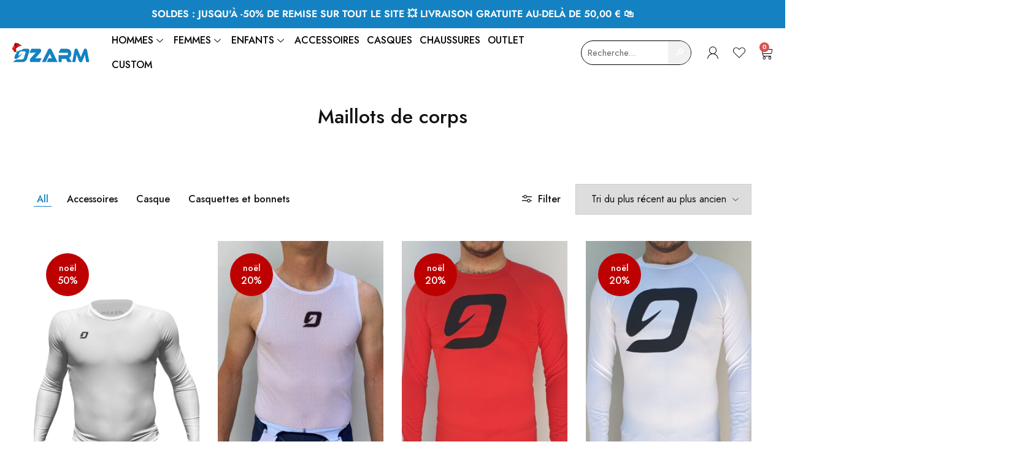

--- FILE ---
content_type: text/html; charset=UTF-8
request_url: https://www.ozarm-sport.fr/categorie/cyclisme-hommes/maillots-de-corps/
body_size: 48113
content:
<!doctype html>
<html lang="fr-FR">
<head>
    <meta charset="UTF-8">
    <meta name="viewport" content="width=device-width, initial-scale=1">
    <link rel="profile" href="https://gmpg.org/xfn/11">

	<title>Maillots de corps &#8211; Ozarm</title><link rel="preload" data-rocket-preload as="style" href="https://fonts.googleapis.com/css?family=Open%20Sans%3A600%2C400%2C400i%7COswald%3A700%7CJost%3A200%2C300%2C400%2C500%2C600%2C700%2C800%7CJost%3A100%2C100italic%2C200%2C200italic%2C300%2C300italic%2C400%2C400italic%2C500%2C500italic%2C600%2C600italic%2C700%2C700italic%2C800%2C800italic%2C900%2C900italic&#038;subset=latin%2Clatin-ext&#038;display=swap" /><link rel="stylesheet" href="https://fonts.googleapis.com/css?family=Open%20Sans%3A600%2C400%2C400i%7COswald%3A700%7CJost%3A200%2C300%2C400%2C500%2C600%2C700%2C800%7CJost%3A100%2C100italic%2C200%2C200italic%2C300%2C300italic%2C400%2C400italic%2C500%2C500italic%2C600%2C600italic%2C700%2C700italic%2C800%2C800italic%2C900%2C900italic&#038;subset=latin%2Clatin-ext&#038;display=swap" media="print" onload="this.media='all'" /><noscript><link rel="stylesheet" href="https://fonts.googleapis.com/css?family=Open%20Sans%3A600%2C400%2C400i%7COswald%3A700%7CJost%3A200%2C300%2C400%2C500%2C600%2C700%2C800%7CJost%3A100%2C100italic%2C200%2C200italic%2C300%2C300italic%2C400%2C400italic%2C500%2C500italic%2C600%2C600italic%2C700%2C700italic%2C800%2C800italic%2C900%2C900italic&#038;subset=latin%2Clatin-ext&#038;display=swap" /></noscript>
<meta name='robots' content='max-image-preview:large' />
<link rel='dns-prefetch' href='//www.googletagmanager.com' />
<link rel='dns-prefetch' href='//fonts.googleapis.com' />
<link href='https://fonts.gstatic.com' crossorigin rel='preconnect' />
<link rel="alternate" type="application/rss+xml" title="Ozarm &raquo; Flux" href="https://www.ozarm-sport.fr/feed/" />
<link rel="alternate" type="application/rss+xml" title="Ozarm &raquo; Flux des commentaires" href="https://www.ozarm-sport.fr/comments/feed/" />
<link rel="alternate" type="application/rss+xml" title="Flux pour Ozarm &raquo; Maillots de corps Catégorie" href="https://www.ozarm-sport.fr/categorie/cyclisme-hommes/maillots-de-corps/feed/" />
<link rel='stylesheet' id='dashicons-css' href='https://www.ozarm-sport.fr/wp-includes/css/dashicons.min.css?ver=6.6.4' type='text/css' media='all' />
<style id='dashicons-inline-css' type='text/css'>
[data-font="Dashicons"]:before {font-family: 'Dashicons' !important;content: attr(data-icon) !important;speak: none !important;font-weight: normal !important;font-variant: normal !important;text-transform: none !important;line-height: 1 !important;font-style: normal !important;-webkit-font-smoothing: antialiased !important;-moz-osx-font-smoothing: grayscale !important;}
</style>
<link rel='stylesheet' id='thickbox-css' href='https://www.ozarm-sport.fr/wp-includes/js/thickbox/thickbox.css?ver=6.6.4' type='text/css' media='all' />
<link rel='stylesheet' id='woocommerce-smart-coupons-available-coupons-block-css' href='https://www.ozarm-sport.fr/wp-content/plugins/woocommerce-smart-coupons/blocks/build/style-woocommerce-smart-coupons-available-coupons-block.css?ver=9.6.0' type='text/css' media='all' />
<link rel='stylesheet' id='wp-components-css' href='https://www.ozarm-sport.fr/wp-includes/css/dist/components/style.min.css?ver=6.6.4' type='text/css' media='all' />
<link rel='stylesheet' id='woocommerce-smart-coupons-send-coupon-form-block-css' href='https://www.ozarm-sport.fr/wp-content/plugins/woocommerce-smart-coupons/blocks/build/style-woocommerce-smart-coupons-send-coupon-form-block.css?ver=9.6.0' type='text/css' media='all' />
<style id='wp-emoji-styles-inline-css' type='text/css'>

	img.wp-smiley, img.emoji {
		display: inline !important;
		border: none !important;
		box-shadow: none !important;
		height: 1em !important;
		width: 1em !important;
		margin: 0 0.07em !important;
		vertical-align: -0.1em !important;
		background: none !important;
		padding: 0 !important;
	}
</style>
<link rel='stylesheet' id='wp-block-library-css' href='https://www.ozarm-sport.fr/wp-includes/css/dist/block-library/style.min.css?ver=6.6.4' type='text/css' media='all' />
<style id='wp-block-library-theme-inline-css' type='text/css'>
.wp-block-audio :where(figcaption){color:#555;font-size:13px;text-align:center}.is-dark-theme .wp-block-audio :where(figcaption){color:#ffffffa6}.wp-block-audio{margin:0 0 1em}.wp-block-code{border:1px solid #ccc;border-radius:4px;font-family:Menlo,Consolas,monaco,monospace;padding:.8em 1em}.wp-block-embed :where(figcaption){color:#555;font-size:13px;text-align:center}.is-dark-theme .wp-block-embed :where(figcaption){color:#ffffffa6}.wp-block-embed{margin:0 0 1em}.blocks-gallery-caption{color:#555;font-size:13px;text-align:center}.is-dark-theme .blocks-gallery-caption{color:#ffffffa6}:root :where(.wp-block-image figcaption){color:#555;font-size:13px;text-align:center}.is-dark-theme :root :where(.wp-block-image figcaption){color:#ffffffa6}.wp-block-image{margin:0 0 1em}.wp-block-pullquote{border-bottom:4px solid;border-top:4px solid;color:currentColor;margin-bottom:1.75em}.wp-block-pullquote cite,.wp-block-pullquote footer,.wp-block-pullquote__citation{color:currentColor;font-size:.8125em;font-style:normal;text-transform:uppercase}.wp-block-quote{border-left:.25em solid;margin:0 0 1.75em;padding-left:1em}.wp-block-quote cite,.wp-block-quote footer{color:currentColor;font-size:.8125em;font-style:normal;position:relative}.wp-block-quote.has-text-align-right{border-left:none;border-right:.25em solid;padding-left:0;padding-right:1em}.wp-block-quote.has-text-align-center{border:none;padding-left:0}.wp-block-quote.is-large,.wp-block-quote.is-style-large,.wp-block-quote.is-style-plain{border:none}.wp-block-search .wp-block-search__label{font-weight:700}.wp-block-search__button{border:1px solid #ccc;padding:.375em .625em}:where(.wp-block-group.has-background){padding:1.25em 2.375em}.wp-block-separator.has-css-opacity{opacity:.4}.wp-block-separator{border:none;border-bottom:2px solid;margin-left:auto;margin-right:auto}.wp-block-separator.has-alpha-channel-opacity{opacity:1}.wp-block-separator:not(.is-style-wide):not(.is-style-dots){width:100px}.wp-block-separator.has-background:not(.is-style-dots){border-bottom:none;height:1px}.wp-block-separator.has-background:not(.is-style-wide):not(.is-style-dots){height:2px}.wp-block-table{margin:0 0 1em}.wp-block-table td,.wp-block-table th{word-break:normal}.wp-block-table :where(figcaption){color:#555;font-size:13px;text-align:center}.is-dark-theme .wp-block-table :where(figcaption){color:#ffffffa6}.wp-block-video :where(figcaption){color:#555;font-size:13px;text-align:center}.is-dark-theme .wp-block-video :where(figcaption){color:#ffffffa6}.wp-block-video{margin:0 0 1em}:root :where(.wp-block-template-part.has-background){margin-bottom:0;margin-top:0;padding:1.25em 2.375em}
</style>
<style id='classic-theme-styles-inline-css' type='text/css'>
/*! This file is auto-generated */
.wp-block-button__link{color:#fff;background-color:#32373c;border-radius:9999px;box-shadow:none;text-decoration:none;padding:calc(.667em + 2px) calc(1.333em + 2px);font-size:1.125em}.wp-block-file__button{background:#32373c;color:#fff;text-decoration:none}
</style>
<style id='global-styles-inline-css' type='text/css'>
:root{--wp--preset--aspect-ratio--square: 1;--wp--preset--aspect-ratio--4-3: 4/3;--wp--preset--aspect-ratio--3-4: 3/4;--wp--preset--aspect-ratio--3-2: 3/2;--wp--preset--aspect-ratio--2-3: 2/3;--wp--preset--aspect-ratio--16-9: 16/9;--wp--preset--aspect-ratio--9-16: 9/16;--wp--preset--color--black: #000000;--wp--preset--color--cyan-bluish-gray: #abb8c3;--wp--preset--color--white: #ffffff;--wp--preset--color--pale-pink: #f78da7;--wp--preset--color--vivid-red: #cf2e2e;--wp--preset--color--luminous-vivid-orange: #ff6900;--wp--preset--color--luminous-vivid-amber: #fcb900;--wp--preset--color--light-green-cyan: #7bdcb5;--wp--preset--color--vivid-green-cyan: #00d084;--wp--preset--color--pale-cyan-blue: #8ed1fc;--wp--preset--color--vivid-cyan-blue: #0693e3;--wp--preset--color--vivid-purple: #9b51e0;--wp--preset--gradient--vivid-cyan-blue-to-vivid-purple: linear-gradient(135deg,rgba(6,147,227,1) 0%,rgb(155,81,224) 100%);--wp--preset--gradient--light-green-cyan-to-vivid-green-cyan: linear-gradient(135deg,rgb(122,220,180) 0%,rgb(0,208,130) 100%);--wp--preset--gradient--luminous-vivid-amber-to-luminous-vivid-orange: linear-gradient(135deg,rgba(252,185,0,1) 0%,rgba(255,105,0,1) 100%);--wp--preset--gradient--luminous-vivid-orange-to-vivid-red: linear-gradient(135deg,rgba(255,105,0,1) 0%,rgb(207,46,46) 100%);--wp--preset--gradient--very-light-gray-to-cyan-bluish-gray: linear-gradient(135deg,rgb(238,238,238) 0%,rgb(169,184,195) 100%);--wp--preset--gradient--cool-to-warm-spectrum: linear-gradient(135deg,rgb(74,234,220) 0%,rgb(151,120,209) 20%,rgb(207,42,186) 40%,rgb(238,44,130) 60%,rgb(251,105,98) 80%,rgb(254,248,76) 100%);--wp--preset--gradient--blush-light-purple: linear-gradient(135deg,rgb(255,206,236) 0%,rgb(152,150,240) 100%);--wp--preset--gradient--blush-bordeaux: linear-gradient(135deg,rgb(254,205,165) 0%,rgb(254,45,45) 50%,rgb(107,0,62) 100%);--wp--preset--gradient--luminous-dusk: linear-gradient(135deg,rgb(255,203,112) 0%,rgb(199,81,192) 50%,rgb(65,88,208) 100%);--wp--preset--gradient--pale-ocean: linear-gradient(135deg,rgb(255,245,203) 0%,rgb(182,227,212) 50%,rgb(51,167,181) 100%);--wp--preset--gradient--electric-grass: linear-gradient(135deg,rgb(202,248,128) 0%,rgb(113,206,126) 100%);--wp--preset--gradient--midnight: linear-gradient(135deg,rgb(2,3,129) 0%,rgb(40,116,252) 100%);--wp--preset--font-size--small: 13px;--wp--preset--font-size--medium: 20px;--wp--preset--font-size--large: 36px;--wp--preset--font-size--x-large: 42px;--wp--preset--font-family--inter: "Inter", sans-serif;--wp--preset--font-family--cardo: Cardo;--wp--preset--spacing--20: 0.44rem;--wp--preset--spacing--30: 0.67rem;--wp--preset--spacing--40: 1rem;--wp--preset--spacing--50: 1.5rem;--wp--preset--spacing--60: 2.25rem;--wp--preset--spacing--70: 3.38rem;--wp--preset--spacing--80: 5.06rem;--wp--preset--shadow--natural: 6px 6px 9px rgba(0, 0, 0, 0.2);--wp--preset--shadow--deep: 12px 12px 50px rgba(0, 0, 0, 0.4);--wp--preset--shadow--sharp: 6px 6px 0px rgba(0, 0, 0, 0.2);--wp--preset--shadow--outlined: 6px 6px 0px -3px rgba(255, 255, 255, 1), 6px 6px rgba(0, 0, 0, 1);--wp--preset--shadow--crisp: 6px 6px 0px rgba(0, 0, 0, 1);}:where(.is-layout-flex){gap: 0.5em;}:where(.is-layout-grid){gap: 0.5em;}body .is-layout-flex{display: flex;}.is-layout-flex{flex-wrap: wrap;align-items: center;}.is-layout-flex > :is(*, div){margin: 0;}body .is-layout-grid{display: grid;}.is-layout-grid > :is(*, div){margin: 0;}:where(.wp-block-columns.is-layout-flex){gap: 2em;}:where(.wp-block-columns.is-layout-grid){gap: 2em;}:where(.wp-block-post-template.is-layout-flex){gap: 1.25em;}:where(.wp-block-post-template.is-layout-grid){gap: 1.25em;}.has-black-color{color: var(--wp--preset--color--black) !important;}.has-cyan-bluish-gray-color{color: var(--wp--preset--color--cyan-bluish-gray) !important;}.has-white-color{color: var(--wp--preset--color--white) !important;}.has-pale-pink-color{color: var(--wp--preset--color--pale-pink) !important;}.has-vivid-red-color{color: var(--wp--preset--color--vivid-red) !important;}.has-luminous-vivid-orange-color{color: var(--wp--preset--color--luminous-vivid-orange) !important;}.has-luminous-vivid-amber-color{color: var(--wp--preset--color--luminous-vivid-amber) !important;}.has-light-green-cyan-color{color: var(--wp--preset--color--light-green-cyan) !important;}.has-vivid-green-cyan-color{color: var(--wp--preset--color--vivid-green-cyan) !important;}.has-pale-cyan-blue-color{color: var(--wp--preset--color--pale-cyan-blue) !important;}.has-vivid-cyan-blue-color{color: var(--wp--preset--color--vivid-cyan-blue) !important;}.has-vivid-purple-color{color: var(--wp--preset--color--vivid-purple) !important;}.has-black-background-color{background-color: var(--wp--preset--color--black) !important;}.has-cyan-bluish-gray-background-color{background-color: var(--wp--preset--color--cyan-bluish-gray) !important;}.has-white-background-color{background-color: var(--wp--preset--color--white) !important;}.has-pale-pink-background-color{background-color: var(--wp--preset--color--pale-pink) !important;}.has-vivid-red-background-color{background-color: var(--wp--preset--color--vivid-red) !important;}.has-luminous-vivid-orange-background-color{background-color: var(--wp--preset--color--luminous-vivid-orange) !important;}.has-luminous-vivid-amber-background-color{background-color: var(--wp--preset--color--luminous-vivid-amber) !important;}.has-light-green-cyan-background-color{background-color: var(--wp--preset--color--light-green-cyan) !important;}.has-vivid-green-cyan-background-color{background-color: var(--wp--preset--color--vivid-green-cyan) !important;}.has-pale-cyan-blue-background-color{background-color: var(--wp--preset--color--pale-cyan-blue) !important;}.has-vivid-cyan-blue-background-color{background-color: var(--wp--preset--color--vivid-cyan-blue) !important;}.has-vivid-purple-background-color{background-color: var(--wp--preset--color--vivid-purple) !important;}.has-black-border-color{border-color: var(--wp--preset--color--black) !important;}.has-cyan-bluish-gray-border-color{border-color: var(--wp--preset--color--cyan-bluish-gray) !important;}.has-white-border-color{border-color: var(--wp--preset--color--white) !important;}.has-pale-pink-border-color{border-color: var(--wp--preset--color--pale-pink) !important;}.has-vivid-red-border-color{border-color: var(--wp--preset--color--vivid-red) !important;}.has-luminous-vivid-orange-border-color{border-color: var(--wp--preset--color--luminous-vivid-orange) !important;}.has-luminous-vivid-amber-border-color{border-color: var(--wp--preset--color--luminous-vivid-amber) !important;}.has-light-green-cyan-border-color{border-color: var(--wp--preset--color--light-green-cyan) !important;}.has-vivid-green-cyan-border-color{border-color: var(--wp--preset--color--vivid-green-cyan) !important;}.has-pale-cyan-blue-border-color{border-color: var(--wp--preset--color--pale-cyan-blue) !important;}.has-vivid-cyan-blue-border-color{border-color: var(--wp--preset--color--vivid-cyan-blue) !important;}.has-vivid-purple-border-color{border-color: var(--wp--preset--color--vivid-purple) !important;}.has-vivid-cyan-blue-to-vivid-purple-gradient-background{background: var(--wp--preset--gradient--vivid-cyan-blue-to-vivid-purple) !important;}.has-light-green-cyan-to-vivid-green-cyan-gradient-background{background: var(--wp--preset--gradient--light-green-cyan-to-vivid-green-cyan) !important;}.has-luminous-vivid-amber-to-luminous-vivid-orange-gradient-background{background: var(--wp--preset--gradient--luminous-vivid-amber-to-luminous-vivid-orange) !important;}.has-luminous-vivid-orange-to-vivid-red-gradient-background{background: var(--wp--preset--gradient--luminous-vivid-orange-to-vivid-red) !important;}.has-very-light-gray-to-cyan-bluish-gray-gradient-background{background: var(--wp--preset--gradient--very-light-gray-to-cyan-bluish-gray) !important;}.has-cool-to-warm-spectrum-gradient-background{background: var(--wp--preset--gradient--cool-to-warm-spectrum) !important;}.has-blush-light-purple-gradient-background{background: var(--wp--preset--gradient--blush-light-purple) !important;}.has-blush-bordeaux-gradient-background{background: var(--wp--preset--gradient--blush-bordeaux) !important;}.has-luminous-dusk-gradient-background{background: var(--wp--preset--gradient--luminous-dusk) !important;}.has-pale-ocean-gradient-background{background: var(--wp--preset--gradient--pale-ocean) !important;}.has-electric-grass-gradient-background{background: var(--wp--preset--gradient--electric-grass) !important;}.has-midnight-gradient-background{background: var(--wp--preset--gradient--midnight) !important;}.has-small-font-size{font-size: var(--wp--preset--font-size--small) !important;}.has-medium-font-size{font-size: var(--wp--preset--font-size--medium) !important;}.has-large-font-size{font-size: var(--wp--preset--font-size--large) !important;}.has-x-large-font-size{font-size: var(--wp--preset--font-size--x-large) !important;}
:where(.wp-block-post-template.is-layout-flex){gap: 1.25em;}:where(.wp-block-post-template.is-layout-grid){gap: 1.25em;}
:where(.wp-block-columns.is-layout-flex){gap: 2em;}:where(.wp-block-columns.is-layout-grid){gap: 2em;}
:root :where(.wp-block-pullquote){font-size: 1.5em;line-height: 1.6;}
</style>
<style id='woocommerce-inline-inline-css' type='text/css'>
.woocommerce form .form-row .required { visibility: visible; }
</style>
<link rel='stylesheet' id='wcboost-wishlist-css' href='https://www.ozarm-sport.fr/wp-content/plugins/wcboost-wishlist/assets/css/wishlist.css?ver=1.1.3' type='text/css' media='all' />

<link rel='stylesheet' id='wcsag-main-css' href='https://www.ozarm-sport.fr/wp-content/plugins/woo-guaranteed-reviews-company/assets/css/main.css?ver=1.2.6' type='text/css' media='all' />
<link rel='stylesheet' id='woocommerce-pre-orders-main-css-css' href='https://www.ozarm-sport.fr/wp-content/plugins/pre-orders-for-woocommerce/media/css/main.css?ver=2.0.2' type='text/css' media='all' />
<link rel='stylesheet' id='elementor-icons-css' href='https://www.ozarm-sport.fr/wp-content/plugins/elementor/assets/lib/eicons/css/elementor-icons.min.css?ver=5.30.0' type='text/css' media='all' />
<link rel='stylesheet' id='elementor-frontend-css' href='https://www.ozarm-sport.fr/wp-content/plugins/elementor/assets/css/frontend-lite.min.css?ver=3.23.2' type='text/css' media='all' />
<link rel='stylesheet' id='swiper-css' href='https://www.ozarm-sport.fr/wp-content/plugins/elementor/assets/lib/swiper/v8/css/swiper.min.css?ver=8.4.5' type='text/css' media='all' />
<link rel='stylesheet' id='elementor-post-7-css' href='https://www.ozarm-sport.fr/wp-content/uploads/elementor/css/post-7.css?ver=1732024631' type='text/css' media='all' />
<link rel='stylesheet' id='elementor-pro-css' href='https://www.ozarm-sport.fr/wp-content/plugins/elementor-pro/assets/css/frontend-lite.min.css?ver=3.23.1' type='text/css' media='all' />
<link rel='stylesheet' id='cotton-css' href='https://www.ozarm-sport.fr/wp-content/plugins/elementskit/modules/mouse-cursor/assets/css/style.css?ver=3.6.5' type='text/css' media='all' />
<link rel='stylesheet' id='elementor-global-css' href='https://www.ozarm-sport.fr/wp-content/uploads/elementor/css/global.css?ver=1732024632' type='text/css' media='all' />
<link rel='stylesheet' id='razzi-deals-css' href='https://www.ozarm-sport.fr/wp-content/plugins/razzi-addons/modules/product-deals/assets/deals.css?ver=1.0.0' type='text/css' media='all' />
<link rel='stylesheet' id='razzi-size-guide-content-css' href='https://www.ozarm-sport.fr/wp-content/plugins/razzi-addons/modules/size-guide/assets/css/size-guide.css?ver=1.0' type='text/css' media='all' />

<link rel='stylesheet' id='razzi-css' href='https://www.ozarm-sport.fr/wp-content/themes/razzi/style.css?ver=20231212' type='text/css' media='all' />
<style id='razzi-inline-css' type='text/css'>
.site-header .logo .logo-image { width: 180px; }@media (min-width: 767px) {#campaign-bar { height: 50px;}}.header-sticky.woocommerce-cart .cart-collaterals { top: 140px; }.header-sticky.woocommerce-cart.admin-bar .cart-collaterals { top: 172px; }.header-sticky.single-product div.product.layout-v5 .entry-summary { top: 120px; }.header-sticky.single-product.admin-bar div.product.layout-v5 .entry-summary { top: 152px; }.razzi-boxed-layout  {}#page-header.page-header--layout-1 .page-header__title { padding-top: 50px; }#page-header.page-header--layout-2 { padding-top: 50px; }#page-header.page-header--layout-1 .page-header__title { padding-bottom: 50px; }#page-header.page-header--layout-2 { padding-bottom: 50px; }.footer-branding .logo-image {  }.footer-newsletter { --rz-footer-newsletter-top-spacing: 110px }.footer-newsletter { --rz-footer-newsletter-bottom-spacing: 41px }.footer-extra { --rz-footer-extra-top-spacing: 105px }.footer-extra { --rz-footer-extra-bottom-spacing: 112px }.footer-widgets { --rz-footer-widget-top-spacing: 64px }.footer-widgets { --rz-footer-widget-bottom-spacing: 64px }.footer-links { --rz-footer-links-top-spacing: 64px }.footer-links { --rz-footer-links-bottom-spacing: 64px }.footer-main { --rz-footer-main-top-spacing: 22px }.footer-main { --rz-footer-main-bottom-spacing: 22px }body {--rz-color-primary:#1482c2;--rz-color-hover-primary:#1482c2; --rz-background-color-primary:#1482c2;--rz-border-color-primary:#1482c2}@media (max-width: 767px){.site-header .mobile-logo .logo-image {  }.menu-mobile-panel-content .mobile-logo .logo-image {  } }@media (max-width: 767px){ }@media (max-width: 767px){ }
</style>
<link rel='stylesheet' id='elementor-post-4857-css' href='https://www.ozarm-sport.fr/wp-content/uploads/elementor/css/post-4857.css?ver=1767800033' type='text/css' media='all' />
<link rel='stylesheet' id='elementor-post-4659-css' href='https://www.ozarm-sport.fr/wp-content/uploads/elementor/css/post-4659.css?ver=1767800042' type='text/css' media='all' />
<link rel='stylesheet' id='elementor-post-5084-css' href='https://www.ozarm-sport.fr/wp-content/uploads/elementor/css/post-5084.css?ver=1767800551' type='text/css' media='all' />
<link rel='stylesheet' id='elementor-icons-ekiticons-css' href='https://www.ozarm-sport.fr/wp-content/plugins/elementskit-lite/modules/elementskit-icon-pack/assets/css/ekiticons.css?ver=3.2.2' type='text/css' media='all' />
<link rel='stylesheet' id='select2-css' href='https://www.ozarm-sport.fr/wp-content/plugins/woocommerce/assets/css/select2.css?ver=9.2.4' type='text/css' media='all' />
<link rel='stylesheet' id='razzi-woocommerce-style-css' href='https://www.ozarm-sport.fr/wp-content/themes/razzi/woocommerce.css?ver=20220610' type='text/css' media='all' />
<style id='razzi-woocommerce-style-inline-css' type='text/css'>
.woocommerce-badges .onsale {background-color: #bd0000}.woocommerce-badges .onsale {color: #ffffff}.woocommerce-badges .new {background-color: #1e73be}.woocommerce-badges .new {color: #ffffff}.woocommerce-badges .sold-out {background-color: #dd3333}.woocommerce-badges .sold-out {color: #ffffff}
</style>
<link rel='stylesheet' id='ekit-widget-styles-css' href='https://www.ozarm-sport.fr/wp-content/plugins/elementskit-lite/widgets/init/assets/css/widget-styles.css?ver=3.2.2' type='text/css' media='all' />
<link rel='stylesheet' id='ekit-widget-styles-pro-css' href='https://www.ozarm-sport.fr/wp-content/plugins/elementskit/widgets/init/assets/css/widget-styles-pro.css?ver=3.6.5' type='text/css' media='all' />
<link rel='stylesheet' id='ekit-responsive-css' href='https://www.ozarm-sport.fr/wp-content/plugins/elementskit-lite/widgets/init/assets/css/responsive.css?ver=3.2.2' type='text/css' media='all' />

<link rel='stylesheet' id='elementor-icons-shared-0-css' href='https://www.ozarm-sport.fr/wp-content/plugins/elementor/assets/lib/font-awesome/css/fontawesome.min.css?ver=5.15.3' type='text/css' media='all' />
<link rel='stylesheet' id='elementor-icons-fa-brands-css' href='https://www.ozarm-sport.fr/wp-content/plugins/elementor/assets/lib/font-awesome/css/brands.min.css?ver=5.15.3' type='text/css' media='all' />
<link rel='stylesheet' id='elementor-icons-fa-solid-css' href='https://www.ozarm-sport.fr/wp-content/plugins/elementor/assets/lib/font-awesome/css/solid.min.css?ver=5.15.3' type='text/css' media='all' />
<link rel="preconnect" href="https://fonts.gstatic.com/" crossorigin><script type="text/template" id="tmpl-variation-template">
	<div class="woocommerce-variation-description">{{{ data.variation.variation_description }}}</div>
	<div class="woocommerce-variation-price">{{{ data.variation.price_html }}}</div>
	<div class="woocommerce-variation-availability">{{{ data.variation.availability_html }}}</div>
</script>
<script type="text/template" id="tmpl-unavailable-variation-template">
	<p>Désolé, ce produit n&rsquo;est pas disponible. Veuillez choisir une combinaison différente.</p>
</script>
<script type="text/javascript" id="woocommerce-google-analytics-integration-gtag-js-after">
/* <![CDATA[ */
/* Google Analytics for WooCommerce (gtag.js) */
					window.dataLayer = window.dataLayer || [];
					function gtag(){dataLayer.push(arguments);}
					// Set up default consent state.
					for ( const mode of [{"analytics_storage":"denied","ad_storage":"denied","ad_user_data":"denied","ad_personalization":"denied","region":["AT","BE","BG","HR","CY","CZ","DK","EE","FI","FR","DE","GR","HU","IS","IE","IT","LV","LI","LT","LU","MT","NL","NO","PL","PT","RO","SK","SI","ES","SE","GB","CH"]}] || [] ) {
						gtag( "consent", "default", { "wait_for_update": 500, ...mode } );
					}
					gtag("js", new Date());
					gtag("set", "developer_id.dOGY3NW", true);
					gtag("config", "UA-91276223-49", {"track_404":true,"allow_google_signals":true,"logged_in":false,"linker":{"domains":[],"allow_incoming":true},"custom_map":{"dimension1":"logged_in"}});
/* ]]> */
</script>
<script type="text/javascript" src="https://www.ozarm-sport.fr/wp-includes/js/jquery/jquery.min.js?ver=3.7.1" id="jquery-core-js"></script>
<script type="text/javascript" src="https://www.ozarm-sport.fr/wp-includes/js/jquery/jquery-migrate.min.js?ver=3.4.1" id="jquery-migrate-js"></script>
<script type="text/javascript" src="https://www.ozarm-sport.fr/wp-content/plugins/woocommerce/assets/js/jquery-blockui/jquery.blockUI.min.js?ver=2.7.0-wc.9.2.4" id="jquery-blockui-js" defer="defer" data-wp-strategy="defer"></script>
<script type="text/javascript" id="wc-add-to-cart-js-extra">
/* <![CDATA[ */
var wc_add_to_cart_params = {"ajax_url":"\/wp-admin\/admin-ajax.php","wc_ajax_url":"\/?wc-ajax=%%endpoint%%","i18n_view_cart":"Voir le panier","cart_url":"https:\/\/www.ozarm-sport.fr\/panier\/","is_cart":"","cart_redirect_after_add":"no"};
/* ]]> */
</script>
<script type="text/javascript" src="https://www.ozarm-sport.fr/wp-content/plugins/woocommerce/assets/js/frontend/add-to-cart.min.js?ver=9.2.4" id="wc-add-to-cart-js" defer="defer" data-wp-strategy="defer"></script>
<script type="text/javascript" src="https://www.ozarm-sport.fr/wp-content/plugins/woocommerce/assets/js/js-cookie/js.cookie.min.js?ver=2.1.4-wc.9.2.4" id="js-cookie-js" defer="defer" data-wp-strategy="defer"></script>
<script type="text/javascript" id="woocommerce-js-extra">
/* <![CDATA[ */
var woocommerce_params = {"ajax_url":"\/wp-admin\/admin-ajax.php","wc_ajax_url":"\/?wc-ajax=%%endpoint%%"};
/* ]]> */
</script>
<script type="text/javascript" src="https://www.ozarm-sport.fr/wp-content/plugins/woocommerce/assets/js/frontend/woocommerce.min.js?ver=9.2.4" id="woocommerce-js" defer="defer" data-wp-strategy="defer"></script>
<script type="text/javascript" src="https://www.ozarm-sport.fr/wp-content/plugins/razzi-addons/modules/product-deals/assets/deals.js?ver=1.0.0" id="razzi-deals-js-js"></script>
<script type="text/javascript" src="https://www.ozarm-sport.fr/wp-content/plugins/razzi-addons/modules/size-guide/assets/js/size-guide-tab.js?ver=6.6.4" id="razzi-size-guide-content-js"></script>
<!--[if lt IE 9]>
<script type="text/javascript" src="https://www.ozarm-sport.fr/wp-content/themes/razzi/assets/js/plugins/html5shiv.min.js?ver=3.7.2" id="html5shiv-js"></script>
<![endif]-->
<!--[if lt IE 9]>
<script type="text/javascript" src="https://www.ozarm-sport.fr/wp-content/themes/razzi/assets/js/plugins/respond.min.js?ver=1.4.2" id="respond-js"></script>
<![endif]-->
<script type="text/javascript" src="https://www.ozarm-sport.fr/wp-content/plugins/woocommerce/assets/js/selectWoo/selectWoo.full.min.js?ver=1.0.9-wc.9.2.4" id="selectWoo-js" defer="defer" data-wp-strategy="defer"></script>
<script type="text/javascript" src="https://www.ozarm-sport.fr/wp-includes/js/underscore.min.js?ver=1.13.4" id="underscore-js"></script>
<script type="text/javascript" id="wp-util-js-extra">
/* <![CDATA[ */
var _wpUtilSettings = {"ajax":{"url":"\/wp-admin\/admin-ajax.php"}};
/* ]]> */
</script>
<script type="text/javascript" src="https://www.ozarm-sport.fr/wp-includes/js/wp-util.min.js?ver=6.6.4" id="wp-util-js"></script>
<script type="text/javascript" id="wc-add-to-cart-variation-js-extra">
/* <![CDATA[ */
var wc_add_to_cart_variation_params = {"wc_ajax_url":"\/?wc-ajax=%%endpoint%%","i18n_no_matching_variations_text":"D\u00e9sol\u00e9, aucun produit ne r\u00e9pond \u00e0 vos crit\u00e8res. Veuillez choisir une combinaison diff\u00e9rente.","i18n_make_a_selection_text":"Veuillez s\u00e9lectionner des options du produit avant de l\u2019ajouter \u00e0 votre panier.","i18n_unavailable_text":"D\u00e9sol\u00e9, ce produit n\u2019est pas disponible. Veuillez choisir une combinaison diff\u00e9rente."};
/* ]]> */
</script>
<script type="text/javascript" src="https://www.ozarm-sport.fr/wp-content/plugins/woocommerce/assets/js/frontend/add-to-cart-variation.min.js?ver=9.2.4" id="wc-add-to-cart-variation-js" defer="defer" data-wp-strategy="defer"></script>
<script type="text/javascript" id="wc-cart-fragments-js-extra">
/* <![CDATA[ */
var wc_cart_fragments_params = {"ajax_url":"\/wp-admin\/admin-ajax.php","wc_ajax_url":"\/?wc-ajax=%%endpoint%%","cart_hash_key":"wc_cart_hash_4faa8c39e101bd5b6e72519de495de6f","fragment_name":"wc_fragments_4faa8c39e101bd5b6e72519de495de6f","request_timeout":"5000"};
/* ]]> */
</script>
<script type="text/javascript" src="https://www.ozarm-sport.fr/wp-content/plugins/woocommerce/assets/js/frontend/cart-fragments.min.js?ver=9.2.4" id="wc-cart-fragments-js" defer="defer" data-wp-strategy="defer"></script>
<link rel="https://api.w.org/" href="https://www.ozarm-sport.fr/wp-json/" /><link rel="alternate" title="JSON" type="application/json" href="https://www.ozarm-sport.fr/wp-json/wp/v2/product_cat/461" /><link rel="EditURI" type="application/rsd+xml" title="RSD" href="https://www.ozarm-sport.fr/xmlrpc.php?rsd" />
<meta name="generator" content="WordPress 6.6.4" />
<meta name="generator" content="WooCommerce 9.2.4" />
<meta name="generator" content="Site Kit by Google 1.135.0" /><!-- Google site verification - Google for WooCommerce -->
<meta name="google-site-verification" content="E3OZvydt5xC_f4Vcg4xUsF0UV7ffrAlscGQik09p4G8" />
	<noscript><style>.woocommerce-product-gallery{ opacity: 1 !important; }</style></noscript>
	<meta name="generator" content="Elementor 3.23.2; features: e_optimized_css_loading, additional_custom_breakpoints, e_lazyload; settings: css_print_method-external, google_font-enabled, font_display-auto">
<script src="https://ajax.googleapis.com/ajax/libs/jquery/3.6.0/jquery.min.js"></script>
<script>
	jQuery(document).ready(function() { jQuery("body").on("click", ".click-child", function() { var href = jQuery(this).find("a").attr('href'); window.location = href; }); });
</script>
			<script  type="text/javascript">
				!function(f,b,e,v,n,t,s){if(f.fbq)return;n=f.fbq=function(){n.callMethod?
					n.callMethod.apply(n,arguments):n.queue.push(arguments)};if(!f._fbq)f._fbq=n;
					n.push=n;n.loaded=!0;n.version='2.0';n.queue=[];t=b.createElement(e);t.async=!0;
					t.src=v;s=b.getElementsByTagName(e)[0];s.parentNode.insertBefore(t,s)}(window,
					document,'script','https://connect.facebook.net/en_US/fbevents.js');
			</script>
			<!-- WooCommerce Facebook Integration Begin -->
			<script  type="text/javascript">

				fbq('init', '676842426312824', {}, {
    "agent": "woocommerce-9.2.4-3.2.8"
});

				fbq( 'track', 'PageView', {
    "source": "woocommerce",
    "version": "9.2.4",
    "pluginVersion": "3.2.8"
} );

				document.addEventListener( 'DOMContentLoaded', function() {
					// Insert placeholder for events injected when a product is added to the cart through AJAX.
					document.body.insertAdjacentHTML( 'beforeend', '<div class=\"wc-facebook-pixel-event-placeholder\"></div>' );
				}, false );

			</script>
			<!-- WooCommerce Facebook Integration End -->
						<style>
				.e-con.e-parent:nth-of-type(n+4):not(.e-lazyloaded):not(.e-no-lazyload),
				.e-con.e-parent:nth-of-type(n+4):not(.e-lazyloaded):not(.e-no-lazyload) * {
					background-image: none !important;
				}
				@media screen and (max-height: 1024px) {
					.e-con.e-parent:nth-of-type(n+3):not(.e-lazyloaded):not(.e-no-lazyload),
					.e-con.e-parent:nth-of-type(n+3):not(.e-lazyloaded):not(.e-no-lazyload) * {
						background-image: none !important;
					}
				}
				@media screen and (max-height: 640px) {
					.e-con.e-parent:nth-of-type(n+2):not(.e-lazyloaded):not(.e-no-lazyload),
					.e-con.e-parent:nth-of-type(n+2):not(.e-lazyloaded):not(.e-no-lazyload) * {
						background-image: none !important;
					}
				}
			</style>
			
<!-- Extrait Google Tag Manager ajouté par Site Kit -->
<script type="text/javascript">
/* <![CDATA[ */

			( function( w, d, s, l, i ) {
				w[l] = w[l] || [];
				w[l].push( {'gtm.start': new Date().getTime(), event: 'gtm.js'} );
				var f = d.getElementsByTagName( s )[0],
					j = d.createElement( s ), dl = l != 'dataLayer' ? '&l=' + l : '';
				j.async = true;
				j.src = 'https://www.googletagmanager.com/gtm.js?id=' + i + dl;
				f.parentNode.insertBefore( j, f );
			} )( window, document, 'script', 'dataLayer', 'GTM-N8SV9D7' );
			
/* ]]> */
</script>

<!-- Arrêter l&#039;extrait Google Tag Manager ajouté par Site Kit -->
<style id='wp-fonts-local' type='text/css'>
@font-face{font-family:Inter;font-style:normal;font-weight:300 900;font-display:fallback;src:url('https://www.ozarm-sport.fr/wp-content/plugins/woocommerce/assets/fonts/Inter-VariableFont_slnt,wght.woff2') format('woff2');font-stretch:normal;}
@font-face{font-family:Cardo;font-style:normal;font-weight:400;font-display:fallback;src:url('https://www.ozarm-sport.fr/wp-content/plugins/woocommerce/assets/fonts/cardo_normal_400.woff2') format('woff2');}
</style>
<link rel="icon" href="https://www.ozarm-sport.fr/wp-content/uploads/2022/03/cropped-Ozarm-32x32.png" sizes="32x32" />
<link rel="icon" href="https://www.ozarm-sport.fr/wp-content/uploads/2022/03/cropped-Ozarm-192x192.png" sizes="192x192" />
<link rel="apple-touch-icon" href="https://www.ozarm-sport.fr/wp-content/uploads/2022/03/cropped-Ozarm-180x180.png" />
<meta name="msapplication-TileImage" content="https://www.ozarm-sport.fr/wp-content/uploads/2022/03/cropped-Ozarm-270x270.png" />
<style id="kirki-inline-styles">.footer-branding .logo-text{font-family:Jost;font-size:28px;font-weight:600;text-transform:none;}/* cyrillic */
@font-face {
  font-family: 'Jost';
  font-style: normal;
  font-weight: 600;
  font-display: swap;
  src: url(https://www.ozarm-sport.fr/wp-content/fonts/jost/92zPtBhPNqw79Ij1E865zBUv7mx9IjVFNIg8mg.woff2) format('woff2');
  unicode-range: U+0301, U+0400-045F, U+0490-0491, U+04B0-04B1, U+2116;
}
/* latin-ext */
@font-face {
  font-family: 'Jost';
  font-style: normal;
  font-weight: 600;
  font-display: swap;
  src: url(https://www.ozarm-sport.fr/wp-content/fonts/jost/92zPtBhPNqw79Ij1E865zBUv7mx9IjVPNIg8mg.woff2) format('woff2');
  unicode-range: U+0100-02BA, U+02BD-02C5, U+02C7-02CC, U+02CE-02D7, U+02DD-02FF, U+0304, U+0308, U+0329, U+1D00-1DBF, U+1E00-1E9F, U+1EF2-1EFF, U+2020, U+20A0-20AB, U+20AD-20C0, U+2113, U+2C60-2C7F, U+A720-A7FF;
}
/* latin */
@font-face {
  font-family: 'Jost';
  font-style: normal;
  font-weight: 600;
  font-display: swap;
  src: url(https://www.ozarm-sport.fr/wp-content/fonts/jost/92zPtBhPNqw79Ij1E865zBUv7mx9IjVBNIg.woff2) format('woff2');
  unicode-range: U+0000-00FF, U+0131, U+0152-0153, U+02BB-02BC, U+02C6, U+02DA, U+02DC, U+0304, U+0308, U+0329, U+2000-206F, U+20AC, U+2122, U+2191, U+2193, U+2212, U+2215, U+FEFF, U+FFFD;
}/* cyrillic */
@font-face {
  font-family: 'Jost';
  font-style: normal;
  font-weight: 600;
  font-display: swap;
  src: url(https://www.ozarm-sport.fr/wp-content/fonts/jost/92zPtBhPNqw79Ij1E865zBUv7mx9IjVFNIg8mg.woff2) format('woff2');
  unicode-range: U+0301, U+0400-045F, U+0490-0491, U+04B0-04B1, U+2116;
}
/* latin-ext */
@font-face {
  font-family: 'Jost';
  font-style: normal;
  font-weight: 600;
  font-display: swap;
  src: url(https://www.ozarm-sport.fr/wp-content/fonts/jost/92zPtBhPNqw79Ij1E865zBUv7mx9IjVPNIg8mg.woff2) format('woff2');
  unicode-range: U+0100-02BA, U+02BD-02C5, U+02C7-02CC, U+02CE-02D7, U+02DD-02FF, U+0304, U+0308, U+0329, U+1D00-1DBF, U+1E00-1E9F, U+1EF2-1EFF, U+2020, U+20A0-20AB, U+20AD-20C0, U+2113, U+2C60-2C7F, U+A720-A7FF;
}
/* latin */
@font-face {
  font-family: 'Jost';
  font-style: normal;
  font-weight: 600;
  font-display: swap;
  src: url(https://www.ozarm-sport.fr/wp-content/fonts/jost/92zPtBhPNqw79Ij1E865zBUv7mx9IjVBNIg.woff2) format('woff2');
  unicode-range: U+0000-00FF, U+0131, U+0152-0153, U+02BB-02BC, U+02C6, U+02DA, U+02DC, U+0304, U+0308, U+0329, U+2000-206F, U+20AC, U+2122, U+2191, U+2193, U+2212, U+2215, U+FEFF, U+FFFD;
}/* cyrillic */
@font-face {
  font-family: 'Jost';
  font-style: normal;
  font-weight: 600;
  font-display: swap;
  src: url(https://www.ozarm-sport.fr/wp-content/fonts/jost/92zPtBhPNqw79Ij1E865zBUv7mx9IjVFNIg8mg.woff2) format('woff2');
  unicode-range: U+0301, U+0400-045F, U+0490-0491, U+04B0-04B1, U+2116;
}
/* latin-ext */
@font-face {
  font-family: 'Jost';
  font-style: normal;
  font-weight: 600;
  font-display: swap;
  src: url(https://www.ozarm-sport.fr/wp-content/fonts/jost/92zPtBhPNqw79Ij1E865zBUv7mx9IjVPNIg8mg.woff2) format('woff2');
  unicode-range: U+0100-02BA, U+02BD-02C5, U+02C7-02CC, U+02CE-02D7, U+02DD-02FF, U+0304, U+0308, U+0329, U+1D00-1DBF, U+1E00-1E9F, U+1EF2-1EFF, U+2020, U+20A0-20AB, U+20AD-20C0, U+2113, U+2C60-2C7F, U+A720-A7FF;
}
/* latin */
@font-face {
  font-family: 'Jost';
  font-style: normal;
  font-weight: 600;
  font-display: swap;
  src: url(https://www.ozarm-sport.fr/wp-content/fonts/jost/92zPtBhPNqw79Ij1E865zBUv7mx9IjVBNIg.woff2) format('woff2');
  unicode-range: U+0000-00FF, U+0131, U+0152-0153, U+02BB-02BC, U+02C6, U+02DA, U+02DC, U+0304, U+0308, U+0329, U+2000-206F, U+20AC, U+2122, U+2191, U+2193, U+2212, U+2215, U+FEFF, U+FFFD;
}</style><noscript><style id="rocket-lazyload-nojs-css">.rll-youtube-player, [data-lazy-src]{display:none !important;}</style></noscript></head>

<body class="archive tax-product_cat term-maillots-de-corps term-461 wp-custom-logo wp-embed-responsive theme-razzi woocommerce woocommerce-page woocommerce-no-js woocommerce-active hfeed full-content header-custom header-sticky razzi-catalog-page razzi-filter-sidebar-off elementor-default elementor-kit-7">
		<!-- Extrait Google Tag Manager (noscript) ajouté par Site Kit -->
		<noscript>
			<iframe src="https://www.googletagmanager.com/ns.html?id=GTM-N8SV9D7" height="0" width="0" style="display:none;visibility:hidden"></iframe>
		</noscript>
		<!-- Arrêter l&#039;extrait Google Tag Manager (noscript) ajouté par Site Kit -->
		<div id="page" class="site">
	<div id="site-header-minimized"></div>			<header data-elementor-type="header" data-elementor-id="4857" class="elementor elementor-4857 elementor-location-header" data-elementor-post-type="elementor_library">
					<section class="elementor-section elementor-top-section elementor-element elementor-element-a0f7296 elementor-hidden-mobile elementor-section-boxed elementor-section-height-default elementor-section-height-default" data-id="a0f7296" data-element_type="section" data-settings="{&quot;background_background&quot;:&quot;classic&quot;}">
						<div class="elementor-container elementor-column-gap-no">
					<div class="elementor-column elementor-col-100 elementor-top-column elementor-element elementor-element-c0f2d57" data-id="c0f2d57" data-element_type="column">
			<div class="elementor-widget-wrap elementor-element-populated">
						<div class="elementor-element elementor-element-576e851 elementor-widget elementor-widget-heading" data-id="576e851" data-element_type="widget" data-widget_type="heading.default">
				<div class="elementor-widget-container">
			<style>/*! elementor - v3.23.0 - 23-07-2024 */
.elementor-heading-title{padding:0;margin:0;line-height:1}.elementor-widget-heading .elementor-heading-title[class*=elementor-size-]>a{color:inherit;font-size:inherit;line-height:inherit}.elementor-widget-heading .elementor-heading-title.elementor-size-small{font-size:15px}.elementor-widget-heading .elementor-heading-title.elementor-size-medium{font-size:19px}.elementor-widget-heading .elementor-heading-title.elementor-size-large{font-size:29px}.elementor-widget-heading .elementor-heading-title.elementor-size-xl{font-size:39px}.elementor-widget-heading .elementor-heading-title.elementor-size-xxl{font-size:59px}</style><p class="elementor-heading-title elementor-size-default">SOLDES : JUSQU'À -50% DE REMISE SUR TOUT LE SITE 💥 LIVRAISON GRATUITE AU-DELÀ DE 50,00 € 🛍</p>		</div>
				</div>
					</div>
		</div>
					</div>
		</section>
				<section class="elementor-section elementor-top-section elementor-element elementor-element-cdf9291 elementor-hidden-desktop elementor-hidden-tablet elementor-section-boxed elementor-section-height-default elementor-section-height-default" data-id="cdf9291" data-element_type="section" data-settings="{&quot;background_background&quot;:&quot;classic&quot;}">
						<div class="elementor-container elementor-column-gap-no">
					<div class="elementor-column elementor-col-100 elementor-top-column elementor-element elementor-element-d5be335" data-id="d5be335" data-element_type="column">
			<div class="elementor-widget-wrap elementor-element-populated">
						<div class="elementor-element elementor-element-ea4f8e7 elementor-widget elementor-widget-heading" data-id="ea4f8e7" data-element_type="widget" data-widget_type="heading.default">
				<div class="elementor-widget-container">
			<div class="elementor-heading-title elementor-size-default">SOLDES : JUSQU'À -50% DE REMISE SUR TOUT LE SITE 💥 LIVRAISON GRATUITE AU-DELÀ DE 50,00 € 🛍</div>		</div>
				</div>
					</div>
		</div>
					</div>
		</section>
				<section class="elementor-section elementor-top-section elementor-element elementor-element-80841bf elementor-hidden-tablet elementor-section-stretched elementor-hidden-mobile elementor-section-boxed elementor-section-height-default elementor-section-height-default" data-id="80841bf" data-element_type="section" data-settings="{&quot;background_background&quot;:&quot;classic&quot;,&quot;sticky&quot;:&quot;top&quot;,&quot;stretch_section&quot;:&quot;section-stretched&quot;,&quot;sticky_on&quot;:[&quot;desktop&quot;,&quot;tablet&quot;,&quot;mobile&quot;],&quot;sticky_offset&quot;:0,&quot;sticky_effects_offset&quot;:0}">
						<div class="elementor-container elementor-column-gap-default">
					<div class="elementor-column elementor-col-25 elementor-top-column elementor-element elementor-element-7afc464" data-id="7afc464" data-element_type="column">
			<div class="elementor-widget-wrap elementor-element-populated">
						<div class="elementor-element elementor-element-bc142c4 elementor-widget elementor-widget-image" data-id="bc142c4" data-element_type="widget" data-widget_type="image.default">
				<div class="elementor-widget-container">
			<style>/*! elementor - v3.23.0 - 23-07-2024 */
.elementor-widget-image{text-align:center}.elementor-widget-image a{display:inline-block}.elementor-widget-image a img[src$=".svg"]{width:48px}.elementor-widget-image img{vertical-align:middle;display:inline-block}</style>											<a href="https://ozarm-sport.fr/" rel="nofollow">
							<img fetchpriority="high" width="1199" height="297" src="https://www.ozarm-sport.fr/wp-content/uploads/2022/05/Logo-Noel.svg" class="attachment-full size-full wp-image-10877" alt="" />								</a>
													</div>
				</div>
					</div>
		</div>
				<div class="elementor-column elementor-col-25 elementor-top-column elementor-element elementor-element-aacfb2a" data-id="aacfb2a" data-element_type="column">
			<div class="elementor-widget-wrap elementor-element-populated">
						<div class="elementor-element elementor-element-33aff2c elementor-hidden-mobile elementor-widget elementor-widget-ekit-nav-menu" data-id="33aff2c" data-element_type="widget" data-widget_type="ekit-nav-menu.default">
				<div class="elementor-widget-container">
			<div class="ekit-wid-con ekit_menu_responsive_tablet" data-hamburger-icon="" data-hamburger-icon-type="icon" data-responsive-breakpoint="1024">            <button class="elementskit-menu-hamburger elementskit-menu-toggler"  type="button" aria-label="hamburger-icon">
                                    <span class="elementskit-menu-hamburger-icon"></span><span class="elementskit-menu-hamburger-icon"></span><span class="elementskit-menu-hamburger-icon"></span>
                            </button>
            <div id="ekit-megamenu-main-menu" class="elementskit-menu-container elementskit-menu-offcanvas-elements elementskit-navbar-nav-default ekit-nav-menu-one-page-no ekit-nav-dropdown-hover"><ul id="menu-main-menu" class="elementskit-navbar-nav elementskit-menu-po-left submenu-click-on-icon"><li id="menu-item-5129" class="menu-item menu-item-type-custom menu-item-object-custom menu-item-has-children menu-item-5129 nav-item elementskit-dropdown-has relative_position elementskit-dropdown-menu-full_width elementskit-megamenu-has elementskit-mobile-builder-content" data-vertical-menu=""><a href="https://ozarm-sport.fr/hommes/" class="ekit-menu-nav-link ekit-menu-dropdown-toggle">Hommes<i class="icon icon-down-arrow1 elementskit-submenu-indicator"></i></a>
<ul class="elementskit-dropdown elementskit-submenu-panel">
	<li id="menu-item-4577" class="menu-item menu-item-type-custom menu-item-object-custom menu-item-4577 nav-item elementskit-dropdown-has top_position elementskit-dropdown-menu-full_width elementskit-megamenu-has elementskit-mobile-builder-content" data-vertical-menu=""><a href="https://ozarm-sport.fr/hommes/vetements-cyclisme-pour-hommes/" class=" dropdown-item">Cyclisme<i class="icon icon-down-arrow1 elementskit-submenu-indicator"></i></a>	<li id="menu-item-4832" class="menu-item menu-item-type-custom menu-item-object-custom menu-item-4832 nav-item elementskit-mobile-builder-content" data-vertical-menu=750px><a href="https://ozarm-sport.fr/hommes/vetements-running-et-trail-pour-hommes/" class=" dropdown-item">Trail &#038; running</a>	<li id="menu-item-4578" class="menu-item menu-item-type-custom menu-item-object-custom menu-item-4578 nav-item elementskit-dropdown-has relative_position elementskit-dropdown-menu-default_width elementskit-megamenu-has elementskit-mobile-builder-content" data-vertical-menu=750px><a href="https://ozarm-sport.fr/hommes/vetements-triathlon-pour-hommes/" class=" dropdown-item">Triathlon<i class="icon icon-down-arrow1 elementskit-submenu-indicator"></i></a></ul>
<div class="elementskit-megamenu-panel">		<div data-elementor-type="wp-post" data-elementor-id="5133" class="elementor elementor-5133" data-elementor-post-type="elementskit_content">
						<section class="elementor-section elementor-top-section elementor-element elementor-element-99e851e elementor-section-stretched elementor-hidden-mobile elementor-section-boxed elementor-section-height-default elementor-section-height-default" data-id="99e851e" data-element_type="section" data-settings="{&quot;stretch_section&quot;:&quot;section-stretched&quot;,&quot;background_background&quot;:&quot;classic&quot;}">
						<div class="elementor-container elementor-column-gap-default">
					<div class="elementor-column elementor-col-100 elementor-top-column elementor-element elementor-element-79f7853" data-id="79f7853" data-element_type="column">
			<div class="elementor-widget-wrap elementor-element-populated">
						<div class="elementor-element elementor-element-46327df elementor-widget elementor-widget-spacer" data-id="46327df" data-element_type="widget" data-widget_type="spacer.default">
				<div class="elementor-widget-container">
			<style>/*! elementor - v3.23.0 - 23-07-2024 */
.elementor-column .elementor-spacer-inner{height:var(--spacer-size)}.e-con{--container-widget-width:100%}.e-con-inner>.elementor-widget-spacer,.e-con>.elementor-widget-spacer{width:var(--container-widget-width,var(--spacer-size));--align-self:var(--container-widget-align-self,initial);--flex-shrink:0}.e-con-inner>.elementor-widget-spacer>.elementor-widget-container,.e-con>.elementor-widget-spacer>.elementor-widget-container{height:100%;width:100%}.e-con-inner>.elementor-widget-spacer>.elementor-widget-container>.elementor-spacer,.e-con>.elementor-widget-spacer>.elementor-widget-container>.elementor-spacer{height:100%}.e-con-inner>.elementor-widget-spacer>.elementor-widget-container>.elementor-spacer>.elementor-spacer-inner,.e-con>.elementor-widget-spacer>.elementor-widget-container>.elementor-spacer>.elementor-spacer-inner{height:var(--container-widget-height,var(--spacer-size))}.e-con-inner>.elementor-widget-spacer.elementor-widget-empty,.e-con>.elementor-widget-spacer.elementor-widget-empty{position:relative;min-height:22px;min-width:22px}.e-con-inner>.elementor-widget-spacer.elementor-widget-empty .elementor-widget-empty-icon,.e-con>.elementor-widget-spacer.elementor-widget-empty .elementor-widget-empty-icon{position:absolute;top:0;bottom:0;left:0;right:0;margin:auto;padding:0;width:22px;height:22px}</style>		<div class="elementor-spacer">
			<div class="elementor-spacer-inner"></div>
		</div>
				</div>
				</div>
					</div>
		</div>
					</div>
		</section>
				<section class="elementor-section elementor-top-section elementor-element elementor-element-5565746 elementor-section-stretched elementor-section-boxed elementor-section-height-default elementor-section-height-default" data-id="5565746" data-element_type="section" data-settings="{&quot;stretch_section&quot;:&quot;section-stretched&quot;,&quot;background_background&quot;:&quot;classic&quot;}">
						<div class="elementor-container elementor-column-gap-default">
					<div class="elementor-column elementor-col-25 elementor-top-column elementor-element elementor-element-1723dfd" data-id="1723dfd" data-element_type="column">
			<div class="elementor-widget-wrap elementor-element-populated">
						<div class="elementor-element elementor-element-04e5662 elementor-widget elementor-widget-button" data-id="04e5662" data-element_type="widget" data-widget_type="button.default">
				<div class="elementor-widget-container">
					<div class="elementor-button-wrapper">
			<a class="elementor-button elementor-button-link elementor-size-sm" href="https://ozarm-sport.fr/hommes/vetements-cyclisme-pour-hommes/">
						<span class="elementor-button-content-wrapper">
						<span class="elementor-button-icon">
				<svg xmlns="http://www.w3.org/2000/svg" viewBox="0 0 359.88 354.21"><g id="Calque_2" data-name="Calque 2"><g id="Calque_1-2" data-name="Calque 1"><path d="M114.88,193.8c-3.45,8.35-6.67,16.15-10,24.16q34.26,19.08,38.93,58c4.83.58,11-1.42,11.79,6.09.41,4.15-2.25,5.47-11.53,6.3-1,4.57-1.79,9.24-3.06,13.76-9.12,32.3-40.49,54.36-73.68,51.93C32.65,351.49,4.87,325.37.58,291.27c-5.67-45,30.92-84,76.1-81A88,88,0,0,1,91,212.77c2.25.54,3.08,0,3.88-2,3.85-9.61,7.9-19.15,11.69-28.79a6.33,6.33,0,0,0-.23-4.47,140.57,140.57,0,0,0-6.78-12.93,6.61,6.61,0,0,0-3.92-2.43c-1.77-.41-3.73,0-5.6-.13-3.58-.22-6-2.63-6-5.9a5.79,5.79,0,0,1,5.9-6q21-.15,42,0a5.85,5.85,0,0,1,6,5.88c0,3.4-2.48,6-6.28,6-6.36.11-12.72,0-19.76,0,2.07,3.95,3.76,7.53,5.84,10.87.5.8,2.33,1.08,3.55,1.09,11.5.08,23,0,34.5.07,5.25,0,8.34,4,6.5,8.26-1.27,2.93-3.71,3.76-6.71,3.74-10.12-.05-20.24,0-31,0,.75,1.55,1.29,2.74,1.89,3.89l31.77,60.75a27.39,27.39,0,0,1,1.79,3.7,5.53,5.53,0,0,1-2.65,7.07,5.46,5.46,0,0,1-7.42-1.29,19.69,19.69,0,0,1-2.29-3.84q-15.31-29.19-30.61-58.4C116.52,196.76,115.86,195.59,114.88,193.8ZM89.07,224.87c-22.14-8.15-50.45,1.3-65.37,21.53a60,60,0,0,0,69.6,91.82c21.21-8.08,39.22-31.83,37.82-50.1h-4.06q-26.62,0-53.25,0c-6.81,0-9.2-3.66-6.64-10,1.21-3,2.46-6,3.69-9C76.89,254.44,82.92,239.79,89.07,224.87ZM131.43,276c-1.05-18.75-16.17-41-31.35-46.31C93.77,245,87.45,260.38,81,276Z"></path><path d="M258.43,216.29l-8.74-24.8a38.84,38.84,0,0,1-2.22,3.51q-24.63,30-49.3,60a20.79,20.79,0,0,1-2.47,2.81c-2.54,2.14-5.3,2.25-7.83.11s-2.67-4.72-1.26-7.46a17.42,17.42,0,0,1,2.23-3l47.88-58.23c.68-.83,1.31-1.7,2.4-3.12H234.9q-17.25,0-34.5,0c-4.76,0-7.52-2.2-7.58-5.91s2.72-6.07,7.39-6.08c16.88,0,33.76,0,50.64,0,3.79,0,6,1.61,7.26,5.17,3.79,10.95,7.71,21.87,11.69,33.13,24.69-5.59,46.94-.77,66.08,15.95a67.73,67.73,0,0,1,23.34,43.26c4.82,37.2-17,70.18-52.43,79.84a72,72,0,0,1-84.71-41.11C207.3,275.72,221.48,233.83,258.43,216.29ZM274,224c.56,1.74,1,3.28,1.56,4.8q8.66,24.54,17.32,49.06c1.85,5.24.76,8.68-3.12,9.93-3.58,1.16-6.42-.9-8.24-6.05q-4.31-12.18-8.57-24.36-5.16-14.61-10.36-29.22c-23.85,10-42.13,40.76-31.56,72.58A60,60,0,0,0,345.56,265C336.44,234.54,303.89,215.73,274,224Z"></path><path d="M174.9,278c4.33,1.45,8.35,2.74,12.33,4.17s5.82,4.68,4.53,8.1c-1.22,3.22-4.41,4.48-8.42,3.2q-8.19-2.64-16.34-5.42c-4.14-1.42-5.52-3.82-4.72-8.07q7.13-38.12,14.31-76.21c2-10.38-.13-19.56-7.14-27.56-7.51-8.55-15-17.13-22.47-25.69A18.65,18.65,0,0,0,132.43,144c-8.23-.08-16.5,0-24.69-.65-6.55-.55-12-4-16.49-8.84-3.13-3.4-6.18-6.89-9.08-10.48C69.19,108,74.1,86,92.79,77.18c17.71-8.37,35.56-16.45,53.36-24.64,11.57-5.33,23.38-10.17,34.65-16,16-8.36,39.37-3.22,45.68,23.45a31.46,31.46,0,0,1-1,18.84c-11,28.59,5.11,59.22,27.77,72.69,6.33,3.77,12.8,7.3,19.15,11,3.45,2,4.45,5.18,2.88,8.21-1.41,2.72-4.6,4.29-7.26,2.83-14.54-8-29.78-15.06-40.4-28.55C211.13,124.09,205.1,101.09,214,75.18c3-8.68.84-16.6-4.45-23.66a17.35,17.35,0,0,0-21.29-5.07Q142.82,67.19,97.47,88.23c-11.22,5.23-13.93,18.45-6.18,28.08.23.3.48.58.73.86,12.75,15.13,12.12,15.13,32.07,14.89,2.87,0,5.75,0,8.62,0a29.57,29.57,0,0,1,22.89,10.2c8.14,9.16,16.31,18.29,24.17,27.68C188.21,180,191,191.8,188.61,204.7,184.12,229,179.53,253.29,174.9,278Z"></path><path d="M264.24,0A36,36,0,1,1,228,35.42C228.21,15.88,244.55-.11,264.24,0ZM288,36.13A24,24,0,1,0,263.82,60,24,24,0,0,0,288,36.13Z"></path><path d="M204,91.29c-.73.9-1.74,3.14-3.47,4.11q-26.55,15-53.32,29.72c-3.39,1.87-6.72.85-8.41-2.17s-.76-6.35,2.65-8.26Q168,99.78,194.76,85C199.13,82.63,203.94,85.41,204,91.29Z"></path><path d="M275.78,150.06c-3.74,0-7.49.07-11.24,0s-6.4-2.46-6.47-5.85,2.53-6.06,6.58-6.1c8-.07,16-.15,24,0A17.92,17.92,0,0,1,306,155a18.17,18.17,0,0,1-15.62,18.95c-4.44.62-7.72-1.38-8.27-5s1.76-6.09,6.19-6.87c3.65-.64,5.85-3.05,5.7-6.25-.15-3.38-2.69-5.64-6.61-5.72S279.66,150.06,275.78,150.06Z"></path></g></g></svg>			</span>
									<span class="elementor-button-text">Cyclisme</span>
					</span>
					</a>
		</div>
				</div>
				</div>
				<div class="elementor-element elementor-element-8554fcf elementor-nav-menu__align-start elementor-nav-menu--dropdown-none elementor-widget elementor-widget-nav-menu" data-id="8554fcf" data-element_type="widget" data-settings="{&quot;layout&quot;:&quot;vertical&quot;,&quot;submenu_icon&quot;:{&quot;value&quot;:&quot;&lt;i class=\&quot;\&quot;&gt;&lt;\/i&gt;&quot;,&quot;library&quot;:&quot;&quot;}}" data-widget_type="nav-menu.default">
				<div class="elementor-widget-container">
			<link rel="stylesheet" href="https://www.ozarm-sport.fr/wp-content/plugins/elementor-pro/assets/css/widget-nav-menu.min.css?ver=1721846926">			<nav aria-label="Menu" class="elementor-nav-menu--main elementor-nav-menu__container elementor-nav-menu--layout-vertical e--pointer-none">
				<ul id="menu-1-8554fcf" class="elementor-nav-menu sm-vertical"><li class="menu-item menu-item-type-custom menu-item-object-custom menu-item-5181"><a href="https://ozarm-sport.fr/categorie/cyclisme-hommes/maillots/" class="elementor-item">Maillots</a></li>
<li class="menu-item menu-item-type-custom menu-item-object-custom menu-item-5182"><a href="https://ozarm-sport.fr/categorie/cyclisme-hommes/cuissards-shorts-et-cuissards-longs/" class="elementor-item">Cuissards, shorts et cuissards longs</a></li>
<li class="menu-item menu-item-type-custom menu-item-object-custom menu-item-5184"><a href="https://ozarm-sport.fr/categorie/cyclisme-hommes/combinaisons-hommes/" class="elementor-item">Combinaisons</a></li>
<li class="menu-item menu-item-type-custom menu-item-object-custom menu-item-5191"><a href="https://ozarm-sport.fr/categorie/cyclisme-hommes/vestes-et-gilets/" class="elementor-item">Vestes et gilets</a></li>
<li class="menu-item menu-item-type-custom menu-item-object-custom menu-item-5185"><a href="https://ozarm-sport.fr/categorie/cyclisme-hommes/maillots-de-corps/" class="elementor-item">Maillots de corps</a></li>
<li class="menu-item menu-item-type-custom menu-item-object-custom menu-item-5183"><a href="https://ozarm-sport.fr/categorie/cyclisme-hommes/vetements-de-protection/" class="elementor-item">Vêtements de protection</a></li>
<li class="menu-item menu-item-type-custom menu-item-object-custom menu-item-5186"><a href="https://ozarm-sport.fr/categorie/cyclisme-hommes/jambieres-et-manchettes/" class="elementor-item">Jambières et Manchettes</a></li>
<li class="menu-item menu-item-type-custom menu-item-object-custom menu-item-5187"><a href="https://ozarm-sport.fr/categorie/cyclisme-hommes/casquettes-et-bonnets/" class="elementor-item">Casquettes et bonnets</a></li>
<li class="menu-item menu-item-type-custom menu-item-object-custom menu-item-5188"><a href="https://ozarm-sport.fr/categorie/cyclisme-hommes/gants-et-mitaines/" class="elementor-item">Gants et mitaines</a></li>
<li class="menu-item menu-item-type-custom menu-item-object-custom menu-item-5189"><a href="https://ozarm-sport.fr/categorie/cyclisme-hommes/chaussettes-et-surchaussures/" class="elementor-item">Chaussettes et surchaussures</a></li>
<li class="menu-item menu-item-type-custom menu-item-object-custom menu-item-5190"><a href="https://ozarm-sport.fr/categorie/cyclisme-hommes/accessoires-hommes/" class="elementor-item">Accessoires</a></li>
</ul>			</nav>
						<nav class="elementor-nav-menu--dropdown elementor-nav-menu__container" aria-hidden="true">
				<ul id="menu-2-8554fcf" class="elementor-nav-menu sm-vertical"><li class="menu-item menu-item-type-custom menu-item-object-custom menu-item-5181"><a href="https://ozarm-sport.fr/categorie/cyclisme-hommes/maillots/" class="elementor-item" tabindex="-1">Maillots</a></li>
<li class="menu-item menu-item-type-custom menu-item-object-custom menu-item-5182"><a href="https://ozarm-sport.fr/categorie/cyclisme-hommes/cuissards-shorts-et-cuissards-longs/" class="elementor-item" tabindex="-1">Cuissards, shorts et cuissards longs</a></li>
<li class="menu-item menu-item-type-custom menu-item-object-custom menu-item-5184"><a href="https://ozarm-sport.fr/categorie/cyclisme-hommes/combinaisons-hommes/" class="elementor-item" tabindex="-1">Combinaisons</a></li>
<li class="menu-item menu-item-type-custom menu-item-object-custom menu-item-5191"><a href="https://ozarm-sport.fr/categorie/cyclisme-hommes/vestes-et-gilets/" class="elementor-item" tabindex="-1">Vestes et gilets</a></li>
<li class="menu-item menu-item-type-custom menu-item-object-custom menu-item-5185"><a href="https://ozarm-sport.fr/categorie/cyclisme-hommes/maillots-de-corps/" class="elementor-item" tabindex="-1">Maillots de corps</a></li>
<li class="menu-item menu-item-type-custom menu-item-object-custom menu-item-5183"><a href="https://ozarm-sport.fr/categorie/cyclisme-hommes/vetements-de-protection/" class="elementor-item" tabindex="-1">Vêtements de protection</a></li>
<li class="menu-item menu-item-type-custom menu-item-object-custom menu-item-5186"><a href="https://ozarm-sport.fr/categorie/cyclisme-hommes/jambieres-et-manchettes/" class="elementor-item" tabindex="-1">Jambières et Manchettes</a></li>
<li class="menu-item menu-item-type-custom menu-item-object-custom menu-item-5187"><a href="https://ozarm-sport.fr/categorie/cyclisme-hommes/casquettes-et-bonnets/" class="elementor-item" tabindex="-1">Casquettes et bonnets</a></li>
<li class="menu-item menu-item-type-custom menu-item-object-custom menu-item-5188"><a href="https://ozarm-sport.fr/categorie/cyclisme-hommes/gants-et-mitaines/" class="elementor-item" tabindex="-1">Gants et mitaines</a></li>
<li class="menu-item menu-item-type-custom menu-item-object-custom menu-item-5189"><a href="https://ozarm-sport.fr/categorie/cyclisme-hommes/chaussettes-et-surchaussures/" class="elementor-item" tabindex="-1">Chaussettes et surchaussures</a></li>
<li class="menu-item menu-item-type-custom menu-item-object-custom menu-item-5190"><a href="https://ozarm-sport.fr/categorie/cyclisme-hommes/accessoires-hommes/" class="elementor-item" tabindex="-1">Accessoires</a></li>
</ul>			</nav>
				</div>
				</div>
					</div>
		</div>
				<div class="elementor-column elementor-col-25 elementor-top-column elementor-element elementor-element-57da74f" data-id="57da74f" data-element_type="column">
			<div class="elementor-widget-wrap elementor-element-populated">
						<div class="elementor-element elementor-element-4d07f94 elementor-hidden-desktop elementor-hidden-tablet elementor-widget elementor-widget-spacer" data-id="4d07f94" data-element_type="widget" data-widget_type="spacer.default">
				<div class="elementor-widget-container">
					<div class="elementor-spacer">
			<div class="elementor-spacer-inner"></div>
		</div>
				</div>
				</div>
				<div class="elementor-element elementor-element-27da41e elementor-widget elementor-widget-button" data-id="27da41e" data-element_type="widget" data-widget_type="button.default">
				<div class="elementor-widget-container">
					<div class="elementor-button-wrapper">
			<a class="elementor-button elementor-button-link elementor-size-sm" href="https://ozarm-sport.fr/hommes/vetements-running-et-trail-pour-hommes/">
						<span class="elementor-button-content-wrapper">
						<span class="elementor-button-icon">
				<svg xmlns="http://www.w3.org/2000/svg" viewBox="0 0 325.71 308.92"><g id="Calque_2" data-name="Calque 2"><g id="Calque_1-2" data-name="Calque 1"><path d="M93.15,86H83.7c-12.1,0-24.21,0-36.31,0-5,0-8.1-2.93-8-7s3.21-6.74,7.9-6.75q39.87-.11,79.73-.07c4.41,0,6.8,2.62,7.35,7.25,1.76,14.73,5.74,28.64,15.92,40,11.63,13,26.83,17.25,43.95,17.79-.29-3.8-.69-7.23-.81-10.66-.87-24,6.25-45.47,20.19-64.78,8.54-11.83,17.39-23.43,26.11-35.14a28.07,28.07,0,0,1,2.08-2.64A6.94,6.94,0,0,1,251,23a6.73,6.73,0,0,1,1.58,9.06c-2.55,3.83-5.4,7.47-8.15,11.17-6.77,9.11-13.83,18-20.28,27.35-12.83,18.57-19.16,39-16.49,61.78.24,2,.6,3.22,2.93,4a10.27,10.27,0,0,1,4.86,4.18c2.82,4.39,5.23,9.05,7.9,13.78,3.67-.83,7.06-.43,9,3.14s.78,6.69-2,9.39c1.16,2.06,2.32,4,3.35,6,1.32,2.56,2.56,4.59,6.12,4.94,4,.4,6.22,5.25,4.26,9a4.33,4.33,0,0,0,.31,5,42.65,42.65,0,0,1,2.56,4.57c1.17,2.42,2.5,4.07,5.64,4.47,4.3.53,6.1,5,4.66,9.26a6.5,6.5,0,0,0,.2,4.66c3.43,6.5,6.87,13,10.86,19.19,2.1,3.23,4.88,6.54,8.16,8.35a72.77,72.77,0,0,0,16.61,6.41c8.07,2.08,15.83,4.55,22.34,9.91,15.75,13,12.95,36.57-5.34,45.67-8.07,4-16.74,4.63-25.52,4.63q-56.34,0-112.67-.16c-8.74,0-17.47,0-26.21,0-5.54,0-8.43-2.32-8.47-6.71s2.94-6.86,8.35-6.87q24.33,0,48.66,0h4.84c-2.1-1.52-3.32-2.44-4.58-3.3L48.08,191.16c-10.07-6.93-11.5-16.11-4-25.9.3-.39.59-.81.92-1.18,6.51-7.12,10.09-15.18,11.81-25C60.47,118,72.42,101.67,89.7,89.18c.91-.66,1.82-1.31,2.71-2C92.58,87.06,92.65,86.82,93.15,86ZM62.77,163.42c-2.57,3.33-5,6.47-7.43,9.63-3.12,4.06-3.07,4.38,1.09,7.24Q131.64,232,206.92,283.66a40.75,40.75,0,0,0,13.5,6c23.63,5.48,47.72,5.83,71.82,5.19,3.87-.1,7.79-1.55,11.52-2.85,1.89-.66,3.41-2.4,5.1-3.65-9.82-.75-19.16-.73-28.5-.76-30.48-.08-58.32-8.77-83.06-26.5-34.87-25-69.44-50.4-104.15-75.63ZM110.17,181c8.3,6,16.59,11.43,24.11,17.74,5.39,4.52,10.23,5.29,16.86,3,12-4.1,24.34-7.18,36.91-10.8l-6.75-12.37c-4.63,1.3-8.94,2.5-13.24,3.73-7.42,2.12-14.83,4.31-22.27,6.36-4.82,1.34-8.38-.46-9.53-4.6-1.07-3.86,1.16-7.21,5.72-8.56,1.91-.57,3.84-1.07,5.76-1.62l26.82-7.7c-3.84-7-7.41-13.74-11.14-20.34a5.79,5.79,0,0,0-2.6-2c-18.39-8.7-29.76-23.32-35.76-42.43-1.37-4.36-2.39-8.84-3.77-14l-21,10.12c10.19,12.15,17.59,25,20,40.2C122.91,153.37,119.35,167.65,110.17,181Zm74.69,54.1c18.19,14.06,36.28,26.94,58.24,33.56s44.38,5.22,67,4.49c-2.16-2.48-4.3-4.88-7-6.14a78.54,78.54,0,0,0-13.32-4.69c-9.85-2.62-19.3-6-27-13a5.73,5.73,0,0,0-5.6-1.63c-22.72,4.21-40.7-4.49-51.77-24.88-3.5-6.45-7-12.88-10.66-19.55l-38.6,11.11c4.53,3.31,8.25,6.24,12.21,8.8a6.8,6.8,0,0,0,4.68.77c4.62-1,9.11-2.54,13.71-3.66,4.28-1,7.71,1,8.71,4.88.92,3.56-1.16,6.88-5.21,8.24C188.64,233.94,187,234.4,184.86,235.06ZM89.65,106.62C78.45,117.31,72,130.21,69.14,145.09c-.8,4.13,0,6.74,3.72,8.82,2.93,1.62,5.48,3.89,8.21,5.87l17.72,12.87C113.2,156,109.06,126.39,89.65,106.62Zm92.08,43.78c.52,1,1,2.14,1.62,3.21q16.14,29.7,32.32,59.38a83.42,83.42,0,0,0,5.69,9.63c7.15,9.78,20.81,14.81,31.2,11.55-3.25-5.76-6.47-11.48-9.81-17.39-3.17.89-6.12,1.8-9.11,2.54-4,1-7.63-1-8.62-4.58-1-3.73.86-7.2,4.74-8.53,1.87-.64,3.78-1.15,6.07-1.83-2.1-3.59-3.38-7.76-6.21-9.87-1.63-1.22-5.75.89-8.74,1.53a6.86,6.86,0,0,1-8.29-4.58,6.72,6.72,0,0,1,4.25-8.44c1.84-.71,3.76-1.19,5.87-1.84l-5.82-10.33c-2.75.78-5.21,1.63-7.74,2.17a6.94,6.94,0,0,1-8.16-4.83,6.85,6.85,0,0,1,4.26-8.47c1.34-.54,2.73-.94,4.46-1.52-1.3-2.36-2.33-4.47-3.61-6.41a3.31,3.31,0,0,0-2.31-1.33C196.49,150.36,189.19,150.4,181.73,150.4Z"></path><path d="M165.79,7.37c-.27.84-.55,2.05-1,3.19Q155.89,32.14,147,53.71c-1.9,4.57-5.61,6.35-9.49,4.72-3.64-1.53-5-5.41-3.18-9.81q9-21.94,18.08-43.83C154,.92,157.19-.74,160.72.31,164,1.27,165.54,3.64,165.79,7.37Z"></path><path d="M56.82,235.24c6.86,0,13.72,0,20.58,0,4.83,0,7.74,2.54,7.82,6.64s-2.93,6.91-7.92,6.93q-20.76,0-41.53,0c-4.81,0-7.74-2.57-7.81-6.65-.08-4.25,2.89-6.89,7.91-6.91C42.86,235.21,49.84,235.24,56.82,235.24Z"></path><path d="M23.48,130.05c-5.23,0-10.46.07-15.68,0-4.86-.09-7.73-2.63-7.8-6.68s3-7,7.91-7q15.87-.08,31.74,0c5,0,8,2.67,8,6.92s-2.8,6.66-7.69,6.74C34.44,130.12,29,130.05,23.48,130.05Z"></path></g></g></svg>			</span>
									<span class="elementor-button-text">RUNNING & TRAIL</span>
					</span>
					</a>
		</div>
				</div>
				</div>
				<div class="elementor-element elementor-element-de70a0e elementor-nav-menu__align-start elementor-nav-menu--dropdown-none elementor-widget elementor-widget-nav-menu" data-id="de70a0e" data-element_type="widget" data-settings="{&quot;layout&quot;:&quot;vertical&quot;,&quot;submenu_icon&quot;:{&quot;value&quot;:&quot;&lt;i class=\&quot;\&quot;&gt;&lt;\/i&gt;&quot;,&quot;library&quot;:&quot;&quot;}}" data-widget_type="nav-menu.default">
				<div class="elementor-widget-container">
						<nav aria-label="Menu" class="elementor-nav-menu--main elementor-nav-menu__container elementor-nav-menu--layout-vertical e--pointer-none">
				<ul id="menu-1-de70a0e" class="elementor-nav-menu sm-vertical"><li class="menu-item menu-item-type-custom menu-item-object-custom menu-item-5192"><a href="https://ozarm-sport.fr/categorie/running-trail-hommes/maillots-manches-courtes/" class="elementor-item">Maillots manches courtes</a></li>
<li class="menu-item menu-item-type-custom menu-item-object-custom menu-item-5193"><a href="https://ozarm-sport.fr/categorie/running-trail-hommes/debardeurs/" class="elementor-item">Débardeurs</a></li>
<li class="menu-item menu-item-type-custom menu-item-object-custom menu-item-9689"><a href="https://www.ozarm-sport.fr/categorie/running-trail-hommes/maillots-de-corps-running-hommes/" class="elementor-item">Maillots de corps</a></li>
<li class="menu-item menu-item-type-custom menu-item-object-custom menu-item-5194"><a href="https://ozarm-sport.fr/categorie/running-trail-hommes/shorts-cuissards/" class="elementor-item">Shorts &#038; Cuissards</a></li>
<li class="menu-item menu-item-type-custom menu-item-object-custom menu-item-5196"><a href="https://ozarm-sport.fr/categorie/running-trail-hommes/collants-et-corsaires/" class="elementor-item">Collants et corsaires</a></li>
<li class="menu-item menu-item-type-custom menu-item-object-custom menu-item-5197"><a href="https://ozarm-sport.fr/categorie/running-trail-hommes/survetements/" class="elementor-item">Survêtements</a></li>
<li class="menu-item menu-item-type-custom menu-item-object-custom menu-item-5198"><a href="https://ozarm-sport.fr/categorie/running-trail-hommes/vetements-de-protection-running-trail-hommes/" class="elementor-item">Vêtements de protection</a></li>
<li class="menu-item menu-item-type-custom menu-item-object-custom menu-item-5195"><a href="https://ozarm-sport.fr/categorie/running-trail-hommes/accessoires-trail/" class="elementor-item">Accessoires</a></li>
</ul>			</nav>
						<nav class="elementor-nav-menu--dropdown elementor-nav-menu__container" aria-hidden="true">
				<ul id="menu-2-de70a0e" class="elementor-nav-menu sm-vertical"><li class="menu-item menu-item-type-custom menu-item-object-custom menu-item-5192"><a href="https://ozarm-sport.fr/categorie/running-trail-hommes/maillots-manches-courtes/" class="elementor-item" tabindex="-1">Maillots manches courtes</a></li>
<li class="menu-item menu-item-type-custom menu-item-object-custom menu-item-5193"><a href="https://ozarm-sport.fr/categorie/running-trail-hommes/debardeurs/" class="elementor-item" tabindex="-1">Débardeurs</a></li>
<li class="menu-item menu-item-type-custom menu-item-object-custom menu-item-9689"><a href="https://www.ozarm-sport.fr/categorie/running-trail-hommes/maillots-de-corps-running-hommes/" class="elementor-item" tabindex="-1">Maillots de corps</a></li>
<li class="menu-item menu-item-type-custom menu-item-object-custom menu-item-5194"><a href="https://ozarm-sport.fr/categorie/running-trail-hommes/shorts-cuissards/" class="elementor-item" tabindex="-1">Shorts &#038; Cuissards</a></li>
<li class="menu-item menu-item-type-custom menu-item-object-custom menu-item-5196"><a href="https://ozarm-sport.fr/categorie/running-trail-hommes/collants-et-corsaires/" class="elementor-item" tabindex="-1">Collants et corsaires</a></li>
<li class="menu-item menu-item-type-custom menu-item-object-custom menu-item-5197"><a href="https://ozarm-sport.fr/categorie/running-trail-hommes/survetements/" class="elementor-item" tabindex="-1">Survêtements</a></li>
<li class="menu-item menu-item-type-custom menu-item-object-custom menu-item-5198"><a href="https://ozarm-sport.fr/categorie/running-trail-hommes/vetements-de-protection-running-trail-hommes/" class="elementor-item" tabindex="-1">Vêtements de protection</a></li>
<li class="menu-item menu-item-type-custom menu-item-object-custom menu-item-5195"><a href="https://ozarm-sport.fr/categorie/running-trail-hommes/accessoires-trail/" class="elementor-item" tabindex="-1">Accessoires</a></li>
</ul>			</nav>
				</div>
				</div>
					</div>
		</div>
				<div class="elementor-column elementor-col-25 elementor-top-column elementor-element elementor-element-8a2c6c4" data-id="8a2c6c4" data-element_type="column">
			<div class="elementor-widget-wrap elementor-element-populated">
						<div class="elementor-element elementor-element-5d2ca89 elementor-hidden-desktop elementor-hidden-tablet elementor-widget elementor-widget-spacer" data-id="5d2ca89" data-element_type="widget" data-widget_type="spacer.default">
				<div class="elementor-widget-container">
					<div class="elementor-spacer">
			<div class="elementor-spacer-inner"></div>
		</div>
				</div>
				</div>
				<div class="elementor-element elementor-element-89239a5 elementor-widget elementor-widget-button" data-id="89239a5" data-element_type="widget" data-widget_type="button.default">
				<div class="elementor-widget-container">
					<div class="elementor-button-wrapper">
			<a class="elementor-button elementor-button-link elementor-size-sm" href="https://ozarm-sport.fr/hommes/vetements-triathlon-pour-hommes/">
						<span class="elementor-button-content-wrapper">
						<span class="elementor-button-icon">
				<svg xmlns="http://www.w3.org/2000/svg" viewBox="0 0 383.26 383.44"><g id="Calque_2" data-name="Calque 2"><g id="Calque_1-2" data-name="Calque 1"><path d="M383.26,248.51c-.67,3.28-1.2,6.6-2.05,9.83-7.16,27.25-24,45.77-51,53.72-27.18,8-51.45,1.38-72.22-17.89a11.89,11.89,0,0,1-1.62-2.53l-1,.56c-1,3.66-2,7.33-3,11-3.84,13.47-16.76,21-29.9,17.34-12.92-3.56-20.3-16.5-16.81-29.87,5.83-22.29,11.8-44.54,17.71-66.81.31-1.18.58-2.38,1-3.93L197.64,211c-1.78,8.79-3.5,17.31-5.22,25.83-.58,2.93-1.07,5.88-1.71,8.8-2.65,12.15-12.07,19.85-24.54,20-6.61.08-13.23.1-19.84,0-2.09,0-3,.69-3.8,2.6-12.79,30.47-39.61,47.85-72.23,46.92C35.56,314.16,4.61,285.53.65,251c-2-17.92,1.55-34.43,11.21-49.63,2.55-4,5.55-5.16,8.59-3.36,3.19,1.9,3.48,5.17.84,9.43C-1.64,244.31,17,291.6,58.62,302.16c34.58,8.78,69.77-13.65,76.68-48.86a62.66,62.66,0,0,0-52.17-73.79,61.4,61.4,0,0,0-41.66,8.31c-.74.44-1.47.94-2.25,1.33-3.11,1.55-6.2.75-7.77-2s-1-5.9,2-7.44c6.39-3.3,12.77-7,19.6-9,36.38-10.89,74.52,7.58,89.13,42.74a4,4,0,0,0,.6,1.36c.86.84,1.83,1.56,2.75,2.32.69-1,1.76-1.88,2-3,2.55-12.19,4.39-24.56,7.64-36.56,2.15-7.94,6.07-15.44,9.6-22.95,1.3-2.78,4.21-3.49,7.09-2s3.63,4,2.63,7a2.35,2.35,0,0,1-.26.7c-9.37,14.52-10.28,31.53-13.94,47.72-1,4.49-1.79,9-2.74,13.55-1.2,5.69-2.31,6.58-8,6.72-.85,0-1.69.11-2.37.15v25.7c7,0,14.39.41,21.67-.13,5.76-.43,9.61-4.78,10.84-10.83,2.57-12.57,5.05-25.16,7.54-37.75,1.42-7.17,3.75-8.58,10.68-6.27l32.94,11c5.65,1.9,6.69,3.78,5.17,9.49q-9.63,36.28-19.29,72.57c-2.79,10.5,4,19,14.06,17.64A11.83,11.83,0,0,0,241,301.32c2-6.31,3.59-12.7,5.17-19.11a5.92,5.92,0,0,0-.65-3.82c-15.81-29.8-12.76-60.26,8.7-86,.23-.28.43-.6.84-1.19-.91-.39-1.72-.8-2.58-1.09-7.67-2.57-15.38-5.06-23-7.7q-7-2.42-3.78-9,7.51-15.26,15.21-30.42c2.13-4.2,5.14-5,9.24-2.62,7.09,4.17,14.08,8.5,21.19,12.65,5.87,3.43,11.69,2.83,16.44-1.87q18.48-18.28,36.77-36.79c5.11-5.17,5.42-12.35,1.11-17.63a12.86,12.86,0,0,0-16.55-3,20.63,20.63,0,0,0-3.71,3.1c-8.14,8.09-16.23,16.23-24.36,24.34-3.85,3.84-5.53,4.06-10.14,1.3-14.43-8.66-28.9-17.23-43.22-26.06A31.84,31.84,0,0,0,213,91.45c-23.12-1.77-46.23-3.72-69.35-5.63A13.19,13.19,0,0,0,131.55,91c-8.09,10.13-16.26,20.21-24.28,30.4-4.69,6-3.8,13.87,1.82,18.38s13.65,3.68,18.59-2.38c5.75-7.06,11.46-14.15,17-21.35,2.23-2.87,4.77-3.86,8.41-3.49,10.67,1.08,21.36,1.9,32.06,2.7,7.55.57,9.59,3.87,6.29,10.54-1.65,3.35-3.3,6.71-5.05,10s-4.81,4.51-7.74,3.14-3.82-4.54-2.31-8c.63-1.46,1.32-2.89,2.25-4.93-8.6-.68-16.72-1.39-24.86-1.85-.89-.05-2,1.25-2.76,2.16-5,6.09-9.73,12.34-14.78,18.36-6.71,8-15.36,11.06-25.46,8.23s-16.08-10.05-17.53-20.59A22.25,22.25,0,0,1,98,115.13q12.59-16,25.47-31.85A22.92,22.92,0,0,1,144,74.62c25.11,2,50.22,4,75.29,6.38,3.8.35,7.7,2.12,11.07,4.08,14.76,8.58,29.33,17.48,44.26,26.43.85-.77,1.77-1.56,2.62-2.41,6.89-6.87,13.72-13.79,20.65-20.63,10.21-10.07,25.11-10.38,34.84-.79s9.54,24.78-.73,35.13q-17.79,17.92-35.71,35.73c-8.94,8.88-20.25,10.24-31.09,3.84-5.36-3.16-10.68-6.4-16.46-9.86-3.48,6.95-6.91,13.77-10.45,20.85,8.75,3,17.18,6,25.7,8.74.92.3,2.45-.74,3.49-1.46a73.65,73.65,0,0,1,94.27,8.66,72.57,72.57,0,0,1,20.86,42.12,25.92,25.92,0,0,0,.7,2.86Zm-136.33-7.32a62.55,62.55,0,1,0,62.7-62.38A62.46,62.46,0,0,0,246.93,241.19Z"></path><path d="M383.26,357.05c-3.39,15.62-15.79,20.43-29.07,23.79a74.59,74.59,0,0,1-51.79-4.93c-10.19-4.87-19.88-4.77-30.14,0-21.71,10-43.73,10.08-65.45,0-10.38-4.81-20.11-4.68-30.5.1-21.59,9.94-43.53,9.91-65.11-.06-10.39-4.81-20.09-4.74-30.49,0-22.13,10.19-44.47,9.75-66.51-.55a24.15,24.15,0,0,1,19.92-44c9.93,4.45,19.32,4,29.15-.53,21.6-9.9,43.51-10,65.12-.1,10.52,4.84,20.34,4.81,30.87,0,21.46-9.85,43.29-9.9,64.76,0,10.52,4.85,20.34,4.83,30.87,0,21.6-9.89,43.5-9.83,65.12.09,9.38,4.31,18.49,5.18,28.09.93,15.33-6.79,29.87.22,34.54,16.4a10.24,10.24,0,0,0,.62,1.35Zm-47.52,15a66.42,66.42,0,0,0,27.84-6.43c7.39-3.53,10.36-10.72,7.25-17.58s-10.53-9.37-18-6c-12.11,5.42-24.09,5.3-36.1-.37-19.58-9.22-39.24-9.22-58.81,0-12.29,5.78-24.49,5.83-36.77.05q-29.58-13.92-59.15.06-18.21,8.6-36.42,0-29.58-14-59.15,0a41,41,0,0,1-35.75.39c-7.74-3.44-15.22-.92-18.3,6.06s0,14.21,7.76,17.68c18.81,8.38,37.75,8.52,56.41-.26,13.09-6.17,25.75-6.16,38.83,0,18.81,8.82,37.92,8.87,56.72.06,13.23-6.2,26-6.14,39.18,0,18.66,8.73,37.71,8.75,56.38,0,13.22-6.19,26-6.46,39.16,0C315.66,370,325.15,372,335.74,372.05Z"></path><path d="M253,0c2.25.61,4.52,1.17,6.76,1.83C280.37,8,293,28.41,289.62,50.16c-3.18,20.46-22.33,36.15-43.26,35.45A42.79,42.79,0,0,1,240.13.68,8.78,8.78,0,0,0,241.79,0Zm-5.59,74.4a31.58,31.58,0,1,0-31.61-31.66A31.67,31.67,0,0,0,247.43,74.4Z"></path><path d="M122.8,241.65a49,49,0,1,1-48.71-49.28A49.08,49.08,0,0,1,122.8,241.65Zm-20.69-24.73c-8.11-11.32-25.64-16.23-40-11.46a37.79,37.79,0,0,0,1.13,72.2c14.39,4.12,31.67-1.06,38.84-11.92-7.33.19-14-1.33-19.45-6.24a23.3,23.3,0,0,1-8.13-18.93C75.06,226.41,84.6,218.25,102.11,216.92Zm.41,37.69,0-.17a19.5,19.5,0,0,0,4.46-.08c1.08-.26,2.58-1.08,2.87-2a35.49,35.49,0,0,0,0-22,3.51,3.51,0,0,0-2.55-1.9,68.27,68.27,0,0,0-9.7,0A12.94,12.94,0,0,0,95.86,254,54.4,54.4,0,0,0,102.52,254.61Z"></path><path d="M260.47,241.33a49,49,0,1,1,48.92,49.1A49,49,0,0,1,260.47,241.33Zm49.08-37.73a37.8,37.8,0,1,0,37.7,38A37.79,37.79,0,0,0,309.55,203.6Z"></path></g></g></svg>			</span>
									<span class="elementor-button-text">TRIATHLON </span>
					</span>
					</a>
		</div>
				</div>
				</div>
				<div class="elementor-element elementor-element-e60a088 elementor-nav-menu__align-start elementor-nav-menu--dropdown-none elementor-widget elementor-widget-nav-menu" data-id="e60a088" data-element_type="widget" data-settings="{&quot;layout&quot;:&quot;vertical&quot;,&quot;submenu_icon&quot;:{&quot;value&quot;:&quot;&lt;i class=\&quot;\&quot;&gt;&lt;\/i&gt;&quot;,&quot;library&quot;:&quot;&quot;}}" data-widget_type="nav-menu.default">
				<div class="elementor-widget-container">
						<nav aria-label="Menu" class="elementor-nav-menu--main elementor-nav-menu__container elementor-nav-menu--layout-vertical e--pointer-none">
				<ul id="menu-1-e60a088" class="elementor-nav-menu sm-vertical"><li class="menu-item menu-item-type-custom menu-item-object-custom menu-item-5199"><a href="https://ozarm-sport.fr/categorie/triathlon-hommes/trifonctions/" class="elementor-item">Trifonctions</a></li>
<li class="menu-item menu-item-type-custom menu-item-object-custom menu-item-5201"><a href="https://ozarm-sport.fr/categorie/triathlon-hommes/trishorts/" class="elementor-item">Trishorts</a></li>
<li class="menu-item menu-item-type-custom menu-item-object-custom menu-item-5202"><a href="https://ozarm-sport.fr/categorie/triathlon-hommes/maillots-triathlon-hommes/" class="elementor-item">Maillots</a></li>
</ul>			</nav>
						<nav class="elementor-nav-menu--dropdown elementor-nav-menu__container" aria-hidden="true">
				<ul id="menu-2-e60a088" class="elementor-nav-menu sm-vertical"><li class="menu-item menu-item-type-custom menu-item-object-custom menu-item-5199"><a href="https://ozarm-sport.fr/categorie/triathlon-hommes/trifonctions/" class="elementor-item" tabindex="-1">Trifonctions</a></li>
<li class="menu-item menu-item-type-custom menu-item-object-custom menu-item-5201"><a href="https://ozarm-sport.fr/categorie/triathlon-hommes/trishorts/" class="elementor-item" tabindex="-1">Trishorts</a></li>
<li class="menu-item menu-item-type-custom menu-item-object-custom menu-item-5202"><a href="https://ozarm-sport.fr/categorie/triathlon-hommes/maillots-triathlon-hommes/" class="elementor-item" tabindex="-1">Maillots</a></li>
</ul>			</nav>
				</div>
				</div>
					</div>
		</div>
				<div class="elementor-column elementor-col-25 elementor-top-column elementor-element elementor-element-ddd4eaf" data-id="ddd4eaf" data-element_type="column">
			<div class="elementor-widget-wrap elementor-element-populated">
						<div class="elementor-element elementor-element-1b02782 elementor-hidden-desktop elementor-hidden-tablet elementor-widget elementor-widget-spacer" data-id="1b02782" data-element_type="widget" data-widget_type="spacer.default">
				<div class="elementor-widget-container">
					<div class="elementor-spacer">
			<div class="elementor-spacer-inner"></div>
		</div>
				</div>
				</div>
				<div class="elementor-element elementor-element-4b0376b elementor-widget elementor-widget-button" data-id="4b0376b" data-element_type="widget" data-widget_type="button.default">
				<div class="elementor-widget-container">
					<div class="elementor-button-wrapper">
			<a class="elementor-button elementor-button-link elementor-size-sm" href="https://ozarm-sport.fr/categorie/streetwear/">
						<span class="elementor-button-content-wrapper">
						<span class="elementor-button-icon">
				<svg xmlns="http://www.w3.org/2000/svg" viewBox="0 0 260.77 356.24"><g id="Calque_2" data-name="Calque 2"><g id="Calque_1-2" data-name="Calque 1"><path d="M129.92,255.4q-2,18.39-4,36.77c-2.08,19.22-4.12,38.44-6.23,57.65-.56,5-2.24,6.4-7.35,6.41q-22.27,0-44.55,0c-5.39,0-7.24-1.86-7-7.26q2.39-46.35,4.87-92.7c1.37-26.17,3-52.32,4-78.5.58-15.44.11-30.92.11-46.26-.4.92-1,2.18-1.49,3.47Q56.7,164,45.17,193c-2.17,5.46-4,6.27-9.45,4.16Q20.24,191,4.77,184.94c-4.71-1.86-5.71-3.94-4-8.69q23-63,46-126c4.71-12.75,14.36-20,27.6-22.59,6.23-1.23,12.42-2.64,19.07-4.06,0-5.54,0-11,0-16.46S95.2,0,100.68,0q29.57,0,59.14,0c5.77,0,7.4,1.61,7.43,7.26,0,4.49.11,9,0,13.47-.07,2.16.64,3,2.79,3.46q9.54,1.85,19,4.12c11.87,2.87,20.44,9.94,24.67,21.38,15.63,42.29,31,84.67,46.46,127,1.49,4.09.45,6.42-3.57,8q-16,6.36-32,12.56c-4.83,1.88-6.89.91-8.9-4.15Q204,164,192.45,134.83c-.49-1.22-1-2.42-1.92-4.4,0,13.8-.44,26.72.09,39.6,1.09,26.3,2.72,52.58,4.11,78.87,1.68,31.89,3.29,63.79,5.05,95.68.6,10.87,0,11.65-10.68,11.65h-40c-6,0-7.45-1.34-8.09-7.28q-5-46.12-9.94-92.24a9,9,0,0,0-.35-1.33ZM80.65,170.2q-4.59,88-9.15,175.32h38c.69-6.06,1.39-11.87,2-17.69q6.77-62.11,13.52-124.22c.44-4.07,2.15-6,5.24-6.05s5,1.92,5.39,5.89q2,18.23,4,36.45,4.35,39.79,8.68,79.59c1,8.66,1.91,17.33,2.87,26.11h38c-3.06-58.56-6.11-116.91-9.17-175.4Zm44.18-10.8a6.92,6.92,0,0,0,.26-1.14q0-55.93,0-111.88a4.23,4.23,0,0,0-2.21-3.12C115.28,40,107.64,37,100,34a6,6,0,0,0-3.26-.34c-8.16,1.71-16.38,3.24-24.43,5.4-8.42,2.26-15.48,10.34-15.95,17.49,3.44,1.29,6.95,2.54,10.42,3.9,4.29,1.68,5.39,4,3.78,8.15-4,10.35-8.08,20.64-12.07,31a6.33,6.33,0,0,1-5.56,4.32c-4.08.51-8.15,1.22-12.24,1.46-2.43.15-3.35,1.21-4.12,3.35-5.26,14.65-10.66,29.24-16,43.86-.28.78-.39,1.62-.63,2.6L45,165c.62-1.52,1.14-2.76,1.64-4q11.73-29.5,23.44-59c1.18-3,2.65-5.48,6.4-5,3.09.39,4.47,2.63,4.47,7.06q0,25.64,0,51.27v4.1ZM241,155.12c-.38-1.2-.61-2-.91-2.83-5.3-14.5-10.66-29-15.86-43.52-.83-2.32-1.92-3.33-4.45-3.46-3.85-.19-7.66-.94-11.5-1.35a6.68,6.68,0,0,1-6.11-4.65c-3.91-10.24-8-20.41-11.94-30.63-1.64-4.24-.54-6.56,3.7-8.18,3.57-1.36,7.17-2.68,11-4.11-2.7-8.93-8.1-15-16.76-17.39-7.78-2.18-15.76-3.67-23.7-5.25a8.94,8.94,0,0,0-4.66.68c-7,2.68-13.84,5.63-20.85,8.21-2.65,1-3.43,2.35-3.42,5.16.11,35.92.07,71.85.08,107.77,0,1.22.1,2.43.16,3.73h44V155q0-25.26,0-50.52c0-1.12-.35-2.54.19-3.3,1.14-1.59,2.62-3.71,4.23-4s3.71,1.23,5.27,2.39c.86.65,1.08,2.19,1.54,3.34l23.18,58.32c.49,1.22,1.07,2.4,1.67,3.74ZM135.76,32.69c6.79-2.71,13.35-5.3,19.86-8A2.27,2.27,0,0,0,156.7,23c.1-4.06.05-8.12.05-12.28h-21ZM104,10.7c0,4.16,0,8.11,0,12.06a2.33,2.33,0,0,0,.9,1.81c6.58,2.73,13.2,5.36,20,8.09v-22ZM244.64,165l-25,9.83,4.52,11.39,24.79-9.74C247.4,172.38,246.07,168.81,244.64,165Zm-203.5,9.78L16.1,165l-4.25,11.54,24.77,9.7Zm.92-81,.66,1.26c2.47-1,6.33-1.23,7.17-3,3.56-7.43,6.23-15.29,9.32-23.23L52.1,66.26C48.67,75.66,45.37,84.73,42.06,93.79ZM201.55,68.9c2.61,6.72,5.11,13.17,7.62,19.61,2.32,5.95,2.7,6.17,9.64,5.55L208.63,66.25Z"></path></g></g></svg>			</span>
									<span class="elementor-button-text">STREETWEAR</span>
					</span>
					</a>
		</div>
				</div>
				</div>
				<div class="elementor-element elementor-element-60eab22 elementor-widget elementor-widget-button" data-id="60eab22" data-element_type="widget" data-widget_type="button.default">
				<div class="elementor-widget-container">
					<div class="elementor-button-wrapper">
			<a class="elementor-button elementor-button-link elementor-size-sm" href="https://ozarm-sport.fr/categorie/cyclisme-hommes/vtt/">
						<span class="elementor-button-content-wrapper">
						<span class="elementor-button-icon">
				<svg xmlns="http://www.w3.org/2000/svg" viewBox="0 0 383.31 383.41"><g id="Calque_2" data-name="Calque 2"><g id="Calque_1-2" data-name="Calque 1"><path d="M383.31,97.31c-3.69,6-7.47,6.41-12.55,1.36-1.24-1.23-2.56-2.39-3.69-3.71-3.5-4.09-7.9-5.69-13.26-5.61-10.72.17-21.46.11-32.18,0A4.44,4.44,0,0,0,317,92c-3.62,6.7-9.51,10.06-17.1,10.16-8.24.11-16.47.17-24.7,0-11.76-.27-19.5-8.22-19.68-20-.09-5.83,0-11.66,0-17.87-13.61,1.91-26.18,5-35.83,15a9.33,9.33,0,0,0-2.37,5.84c-.21,13.72-.11,27.44-.11,41.17v3.2c5.46,1.85,10.81,3.17,15.74,5.42,34.54,15.83,53.31,42.87,54.35,80.8,1,35,.21,70.1.21,105.16v4.89c4.62,0,8.95-.15,13.26,0,10,.43,17.52,7.59,18.61,17.62a18.93,18.93,0,0,1-14.11,19.94c-2.73.69-5.68.59-8.53.69s-6,0-9,0c-1.19,10-5.93,17.08-15.81,18.64a70.14,70.14,0,0,1-20.1,0c-8.9-1.21-13.87-7.64-15.65-18.35H223.67c0,1.95.06,3.78,0,5.62-.29,8.1-5.5,13.25-13.57,13.29q-18.15.08-36.31,0c-8.77,0-13.94-5.15-14.09-13.9,0-1.6,0-3.21,0-5H147.16c-1.14,9.51-5.61,16.63-15.15,18.2a66.17,66.17,0,0,1-21.16,0c-9.54-1.56-14-8.68-15.24-18.54-4.55,0-9.12.19-13.68,0a19,19,0,0,1-2.42-37.68c3.65-.63,7.45-.4,11.18-.52,1.59-.06,3.18,0,5.18,0V321c0-34.8-.37-69.62.11-104.42.43-31.16,13.77-55.92,39.48-73.74,9.21-6.38,19.49-10.43,30.71-13v-12c0-10.85-.12-21.71.08-32.56a8.55,8.55,0,0,0-3.06-6.81c-8.29-7.9-18.62-11.29-29.56-13.29-1.7-.31-3.43-.52-5.51-.82-.09,1.25-.24,2.31-.24,3.38,0,5,.1,10,0,15-.31,10.95-7.55,18.87-18.32,19.37-9.08.42-18.21.3-27.31,0-7.31-.23-12.56-4.13-16.24-10.41a5.06,5.06,0,0,0-3.63-2.16c-11.35-.16-22.7-.07-34.06-.11a14.28,14.28,0,0,0-11,4.61c-2,2.1-4,4.13-6.09,6.09-3,2.81-6.77,2.85-9.34.2s-2.46-6.21.23-9.06,5.54-5.76,8.53-8.39c5.21-4.58,11.48-6.27,18.33-6.25,11.23,0,22.45,0,33.68-.07a4.46,4.46,0,0,0,1-.28V63.81H59.43c-12.6,0-25.21.15-37.8-.09A22.22,22.22,0,0,1,17,19.91a33.77,33.77,0,0,1,7.79-.67q30.51-.07,61,0c2.58,0,3.66-.55,4.07-3.35,1-7,5.14-11.72,11.57-14.49C102.6.94,103.73.48,104.85,0h7.49c9.39,3.07,15,9.26,15.69,19.37a110.18,110.18,0,0,1,37.85,9.32c3.61,1.64,6.38,2.69,10-.37,2.07-1.77,5.48-2.41,8.36-2.65a116.36,116.36,0,0,1,14.94-.05c2.19.1,5,.29,6.39,1.63,5.35,5.12,10.25,2.6,15.35-.07a12.53,12.53,0,0,1,2.8-1c10.44-2.65,20.9-5.26,31.68-8a52.49,52.49,0,0,1,1.83-6.65C259.71,5.26,265,2.12,271,0h7.48l3.38,1.42c6.12,2.67,10.34,7.17,11.43,13.76.56,3.41,1.78,4.12,4.95,4.1q30.86-.2,61.71,0c11.56,0,19.31,5.94,22.65,16.92a7.1,7.1,0,0,0,.68,1.27v8.23c-.17.18-.41.33-.48.54-4.24,12.63-11.11,17.6-24.39,17.61H323.67c-1.31,0-2.62.11-3.93.17V76.6H324c10.22,0,20.44,0,30.66,0,8.15,0,15.11,2.67,20.72,8.66,2.62,2.8,5.28,5.55,7.92,8.32ZM159.68,325.5v-4.58c0-23.57-.11-47.14,0-70.71.12-20.89,17.4-35.88,37.2-32.54,15.87,2.68,26.69,16,26.74,33,.07,23.44,0,46.89,0,70.33v4.4h12.5a9.54,9.54,0,0,0,.25-1.37c0-35.91.16-71.83-.09-107.74-.09-12.6-5.8-22.75-16.06-30.2a29.47,29.47,0,0,0-2.86-1.62c-1.46,13.54-8.58,19.9-21.84,19.91-3.62,0-7.24.06-10.85,0a18.84,18.84,0,0,1-17.82-14c-.51-1.84-.71-3.76-1.1-5.87a23.42,23.42,0,0,0-2.2,1.21c-11,7.75-16.61,18.43-16.66,31.79-.13,35,0,70.08,0,105.12a28.57,28.57,0,0,0,.27,2.88Zm19.25-210.67q0,34.61,0,69.22c0,5.22,2.34,7.5,7.55,7.57,2.74,0,5.48,0,8.23,0,8,0,9.71-1.65,9.71-9.54V98.27q0-26.19,0-52.38c0-5.2-2.36-7.52-7.55-7.61-3.12-.05-6.24,0-9.35,0-6.47,0-8.58,2.09-8.59,8.46Q178.91,80.78,178.93,114.83Zm32,189.06c-1.14.6-1.58.82-2,1.07-4.15,2.38-7.76,1.86-9.8-1.42s-.87-6.76,3.1-9.45c2.27-1.53,4.62-3,6.82-4.59a4.37,4.37,0,0,0,1.8-2.54c.24-2.68.09-5.38.09-8.59l-2.41,1.28c-3.94,2.16-7.51,1.49-9.46-1.77-1.83-3.08-.83-6.61,2.63-9,2.46-1.71,5-3.24,7.45-5a4.27,4.27,0,0,0,1.71-2.58c.23-2.65.08-5.34.08-8.48-1.16.6-1.69.85-2.2,1.15-4,2.3-7.49,1.85-9.57-1.25s-1.1-6.88,2.74-9.53l6-4.12c-4.14-6.27-9.77-9.28-16.84-9.05-6.57.22-11.79,3.22-15.49,9.05,2.67,1.86,5.12,3.36,7.33,5.16a6.3,6.3,0,0,1,1.15,8.44,6.37,6.37,0,0,1-8,2.08c-1.06-.48-2.08-1.06-3.58-1.84a36.39,36.39,0,0,1,0,5c-.54,3.53.71,5.86,4,7.48a35.89,35.89,0,0,1,6.18,4.18,6.34,6.34,0,0,1,1.57,8.64c-1.89,2.8-5.3,3.54-8.61,1.85-.84-.43-1.65-.9-3.06-1.68a35.13,35.13,0,0,1,0,4.88c-.56,3.66.73,6.13,4.1,7.78a36,36,0,0,1,5.6,3.72c3.15,2.35,4,5.9,2.11,8.83-1.94,3.11-5.5,3.79-9.18,1.77-.7-.38-1.42-.74-2.59-1.35a35.55,35.55,0,0,1,0,4.56c-.56,3.77.7,6.36,4.21,8.1a34.13,34.13,0,0,1,6.18,4.19,6.33,6.33,0,0,1-6.9,10.55c-1-.49-2-1.13-3.46-2a37.93,37.93,0,0,1,0,5.21c-.58,3.59.88,5.83,4,7.46a40.67,40.67,0,0,1,6.19,4.17,6.34,6.34,0,0,1-6.83,10.64c-1-.47-1.87-1-3.07-1.67v15h37.91v-15l-2.55,1.37c-3.54,1.89-6.93,1.24-8.9-1.72s-1.12-6.71,2.18-9.1c1.42-1,2.89-2,4.34-2.93,5.64-3.74,6.48-6.11,4.53-13-.56.3-1.1.58-1.62.87-3.94,2.21-7.49,1.65-9.5-1.5s-1-6.74,2.66-9.27c2.36-1.63,4.84-3.09,7.11-4.82a4.81,4.81,0,0,0,1.9-2.87A80.5,80.5,0,0,0,210.91,303.89Zm6.28-160.84c0,8,.12,15.76-.07,23.45-.06,2.66.89,3.81,3.23,5,16.33,8.17,26.34,21.28,28.19,39.5,1.12,11.1.52,22.39.68,33.59,0,1.44,0,2.88,0,4.29h25.51c0-11.14.19-22,0-32.81-.46-21.29-8.28-39.52-23.62-54.35A73.26,73.26,0,0,0,217.19,143.05ZM134.14,249v-4.22c0-9.47-.27-19,.08-28.41.71-19.15,9.23-34,26.08-43.28,4.86-2.66,6.35-5.36,6-10.52-.46-6.36-.11-12.78-.11-19.31-.92.15-1.28.2-1.64.28-.6.14-1.22.26-1.81.46-27.16,9.35-44.69,27.8-51.84,55.65-4.11,16-1.88,32.48-2.1,48.77,0,.18.28.37.44.58Zm-25.52,13.13v64.35c0,12.1,0,24.19,0,36.28,0,5.42,2.35,7.71,7.77,7.77,2.87,0,5.74,0,8.61,0,7.25,0,9.12-1.84,9.12-9q0-47.68,0-95.37v-4.05Zm140.6,0v4.45q0,47.31,0,94.63c0,7.64,1.73,9.34,9.51,9.34h7.11c6.88,0,8.89-2,8.89-8.92q0-47.88,0-95.75c0-1.21-.1-2.41-.16-3.75ZM89.23,32H67.52c-15.09,0-30.18,0-45.27.08a9.31,9.31,0,0,0-9.32,8.08,9.41,9.41,0,0,0,6.31,10.28,17.34,17.34,0,0,0,5.15.57q30.49.06,61,0c1.21,0,2.43-.11,3.85-.18ZM294.05,50.94c23,0,45.54.06,68.09-.06,3.51,0,6-2.28,7.49-5.43,3-6.56-1.69-13.38-9.46-13.42-21.2-.08-42.4,0-63.6,0a16.73,16.73,0,0,0-2.52.38ZM76.75,64c0,6.8-.17,13.13.07,19.45.12,3.35,2.24,5.72,5.7,5.78,9,.17,17.92.3,26.85-.16,1.85-.1,4.95-2.7,5.09-4.35.57-6.85.24-13.77.24-20.72Zm191.66,0c0,6.78-.2,13.23.08,19.65a5.58,5.58,0,0,0,5.87,5.62q13.25.2,26.49,0a5.26,5.26,0,0,0,5.53-5.07c.3-6.65.09-13.33.09-20.17Zm-51.25.31a85.83,85.83,0,0,1,38.05-12.87V32.22a97.3,97.3,0,0,0-36.42,9.94,3,3,0,0,0-1.55,2.12C217.11,50.72,217.16,57.16,217.16,64.31Zm-51-.12c0-7.17,0-13.49-.05-19.8a2.66,2.66,0,0,0-1.14-2,95.79,95.79,0,0,0-36.85-10.13V51.43A82.78,82.78,0,0,1,166.19,64.19ZM268.41,50.8H281c0-10.91.12-21.58-.06-32.25a6.23,6.23,0,0,0-12.42,0C268.27,29.19,268.41,39.87,268.41,50.8Zm-153.49.06c0-11,.15-21.74-.08-32.52-.08-3.37-3.24-5.66-6.4-5.55a6.05,6.05,0,0,0-6,5.94c-.23,6-.12,12-.14,17.92,0,4.68,0,9.36,0,14.21ZM95.58,351.21V338.54c-4.48,0-8.7-.2-12.9.06A6.3,6.3,0,0,0,83,351.18C87.1,351.33,91.2,351.21,95.58,351.21Zm192.07,0c4.46,0,8.56.11,12.65,0a6.2,6.2,0,0,0,6.3-6.07,6,6,0,0,0-5.51-6.43c-4.41-.33-8.86-.08-13.44-.08ZM147.17,338.68v12.25h12.24V338.68Zm89,12.34V338.71H224V351Z"></path></g></g></svg>			</span>
									<span class="elementor-button-text">VTT</span>
					</span>
					</a>
		</div>
				</div>
				</div>
				<div class="elementor-element elementor-element-9d76a98 elementor-cta--skin-cover elementor-animated-content elementor-bg-transform elementor-bg-transform-zoom-in elementor-widget elementor-widget-call-to-action" data-id="9d76a98" data-element_type="widget" data-widget_type="call-to-action.default">
				<div class="elementor-widget-container">
			<link rel="stylesheet" href="https://www.ozarm-sport.fr/wp-content/plugins/elementor-pro/assets/css/widget-call-to-action.min.css?ver=1721846926">		<div class="elementor-cta">
					<div class="elementor-cta__bg-wrapper">
				<div class="elementor-cta__bg elementor-bg" style="background-image: url(https://www.ozarm-sport.fr/wp-content/uploads/2022/06/20220518_162618-min-640x1024.jpg);" role="img" aria-label="20220518_162618-min"></div>
				<div class="elementor-cta__bg-overlay"></div>
			</div>
							<div class="elementor-cta__content">
				
									<h2 class="elementor-cta__title elementor-cta__content-item elementor-content-item elementor-animated-item--grow">
						OUTLET					</h2>
				
									<div class="elementor-cta__description elementor-cta__content-item elementor-content-item elementor-animated-item--grow">
						Découvrez les vêtements Ozarm à prix cassés !					</div>
				
							</div>
						</div>
				</div>
				</div>
					</div>
		</div>
					</div>
		</section>
				</div>
		</div></li>
<li id="menu-item-4828" class="menu-item menu-item-type-custom menu-item-object-custom menu-item-has-children menu-item-4828 nav-item elementskit-dropdown-has relative_position elementskit-dropdown-menu-full_width elementskit-megamenu-has elementskit-mobile-builder-content" data-vertical-menu=""><a href="https://ozarm-sport.fr/femmes/" class="ekit-menu-nav-link ekit-menu-dropdown-toggle">Femmes<i class="icon icon-down-arrow1 elementskit-submenu-indicator"></i></a>
<ul class="elementskit-dropdown elementskit-submenu-panel">
	<li id="menu-item-4848" class="menu-item menu-item-type-custom menu-item-object-custom menu-item-4848 nav-item elementskit-mobile-builder-content" data-vertical-menu=750px><a href="https://ozarm-sport.fr/femmes/vetements-cyclisme-pour-femmes/" class=" dropdown-item">Cyclisme</a>	<li id="menu-item-4850" class="menu-item menu-item-type-custom menu-item-object-custom menu-item-4850 nav-item elementskit-mobile-builder-content" data-vertical-menu=750px><a href="https://ozarm-sport.fr/femmes/vetements-triathlon-pour-femmes/" class=" dropdown-item">Triathlon</a>	<li id="menu-item-4847" class="menu-item menu-item-type-custom menu-item-object-custom menu-item-4847 nav-item elementskit-mobile-builder-content" data-vertical-menu=750px><a href="https://ozarm-sport.fr/femmes/vetements-running-et-trail-pour-femmes/" class=" dropdown-item">Trail &#038; running</a></ul>
<div class="elementskit-megamenu-panel">		<div data-elementor-type="wp-post" data-elementor-id="5214" class="elementor elementor-5214" data-elementor-post-type="elementskit_content">
						<section class="elementor-section elementor-top-section elementor-element elementor-element-f54dee6 elementor-section-stretched elementor-hidden-mobile elementor-section-boxed elementor-section-height-default elementor-section-height-default" data-id="f54dee6" data-element_type="section" data-settings="{&quot;stretch_section&quot;:&quot;section-stretched&quot;,&quot;background_background&quot;:&quot;classic&quot;}">
						<div class="elementor-container elementor-column-gap-default">
					<div class="elementor-column elementor-col-100 elementor-top-column elementor-element elementor-element-6d4aa89" data-id="6d4aa89" data-element_type="column">
			<div class="elementor-widget-wrap elementor-element-populated">
						<div class="elementor-element elementor-element-ff9a0cc elementor-widget elementor-widget-spacer" data-id="ff9a0cc" data-element_type="widget" data-widget_type="spacer.default">
				<div class="elementor-widget-container">
					<div class="elementor-spacer">
			<div class="elementor-spacer-inner"></div>
		</div>
				</div>
				</div>
					</div>
		</div>
					</div>
		</section>
				<section class="elementor-section elementor-top-section elementor-element elementor-element-7cedb66 elementor-section-stretched elementor-section-boxed elementor-section-height-default elementor-section-height-default" data-id="7cedb66" data-element_type="section" data-settings="{&quot;stretch_section&quot;:&quot;section-stretched&quot;,&quot;background_background&quot;:&quot;classic&quot;}">
						<div class="elementor-container elementor-column-gap-default">
					<div class="elementor-column elementor-col-25 elementor-top-column elementor-element elementor-element-4ffbd50" data-id="4ffbd50" data-element_type="column">
			<div class="elementor-widget-wrap elementor-element-populated">
						<div class="elementor-element elementor-element-3df0a61 elementor-widget elementor-widget-button" data-id="3df0a61" data-element_type="widget" data-widget_type="button.default">
				<div class="elementor-widget-container">
					<div class="elementor-button-wrapper">
			<a class="elementor-button elementor-button-link elementor-size-sm" href="https://ozarm-sport.fr/femmes/vetements-cyclisme-pour-femmes/">
						<span class="elementor-button-content-wrapper">
						<span class="elementor-button-icon">
				<svg xmlns="http://www.w3.org/2000/svg" viewBox="0 0 359.88 354.21"><g id="Calque_2" data-name="Calque 2"><g id="Calque_1-2" data-name="Calque 1"><path d="M114.88,193.8c-3.45,8.35-6.67,16.15-10,24.16q34.26,19.08,38.93,58c4.83.58,11-1.42,11.79,6.09.41,4.15-2.25,5.47-11.53,6.3-1,4.57-1.79,9.24-3.06,13.76-9.12,32.3-40.49,54.36-73.68,51.93C32.65,351.49,4.87,325.37.58,291.27c-5.67-45,30.92-84,76.1-81A88,88,0,0,1,91,212.77c2.25.54,3.08,0,3.88-2,3.85-9.61,7.9-19.15,11.69-28.79a6.33,6.33,0,0,0-.23-4.47,140.57,140.57,0,0,0-6.78-12.93,6.61,6.61,0,0,0-3.92-2.43c-1.77-.41-3.73,0-5.6-.13-3.58-.22-6-2.63-6-5.9a5.79,5.79,0,0,1,5.9-6q21-.15,42,0a5.85,5.85,0,0,1,6,5.88c0,3.4-2.48,6-6.28,6-6.36.11-12.72,0-19.76,0,2.07,3.95,3.76,7.53,5.84,10.87.5.8,2.33,1.08,3.55,1.09,11.5.08,23,0,34.5.07,5.25,0,8.34,4,6.5,8.26-1.27,2.93-3.71,3.76-6.71,3.74-10.12-.05-20.24,0-31,0,.75,1.55,1.29,2.74,1.89,3.89l31.77,60.75a27.39,27.39,0,0,1,1.79,3.7,5.53,5.53,0,0,1-2.65,7.07,5.46,5.46,0,0,1-7.42-1.29,19.69,19.69,0,0,1-2.29-3.84q-15.31-29.19-30.61-58.4C116.52,196.76,115.86,195.59,114.88,193.8ZM89.07,224.87c-22.14-8.15-50.45,1.3-65.37,21.53a60,60,0,0,0,69.6,91.82c21.21-8.08,39.22-31.83,37.82-50.1h-4.06q-26.62,0-53.25,0c-6.81,0-9.2-3.66-6.64-10,1.21-3,2.46-6,3.69-9C76.89,254.44,82.92,239.79,89.07,224.87ZM131.43,276c-1.05-18.75-16.17-41-31.35-46.31C93.77,245,87.45,260.38,81,276Z"></path><path d="M258.43,216.29l-8.74-24.8a38.84,38.84,0,0,1-2.22,3.51q-24.63,30-49.3,60a20.79,20.79,0,0,1-2.47,2.81c-2.54,2.14-5.3,2.25-7.83.11s-2.67-4.72-1.26-7.46a17.42,17.42,0,0,1,2.23-3l47.88-58.23c.68-.83,1.31-1.7,2.4-3.12H234.9q-17.25,0-34.5,0c-4.76,0-7.52-2.2-7.58-5.91s2.72-6.07,7.39-6.08c16.88,0,33.76,0,50.64,0,3.79,0,6,1.61,7.26,5.17,3.79,10.95,7.71,21.87,11.69,33.13,24.69-5.59,46.94-.77,66.08,15.95a67.73,67.73,0,0,1,23.34,43.26c4.82,37.2-17,70.18-52.43,79.84a72,72,0,0,1-84.71-41.11C207.3,275.72,221.48,233.83,258.43,216.29ZM274,224c.56,1.74,1,3.28,1.56,4.8q8.66,24.54,17.32,49.06c1.85,5.24.76,8.68-3.12,9.93-3.58,1.16-6.42-.9-8.24-6.05q-4.31-12.18-8.57-24.36-5.16-14.61-10.36-29.22c-23.85,10-42.13,40.76-31.56,72.58A60,60,0,0,0,345.56,265C336.44,234.54,303.89,215.73,274,224Z"></path><path d="M174.9,278c4.33,1.45,8.35,2.74,12.33,4.17s5.82,4.68,4.53,8.1c-1.22,3.22-4.41,4.48-8.42,3.2q-8.19-2.64-16.34-5.42c-4.14-1.42-5.52-3.82-4.72-8.07q7.13-38.12,14.31-76.21c2-10.38-.13-19.56-7.14-27.56-7.51-8.55-15-17.13-22.47-25.69A18.65,18.65,0,0,0,132.43,144c-8.23-.08-16.5,0-24.69-.65-6.55-.55-12-4-16.49-8.84-3.13-3.4-6.18-6.89-9.08-10.48C69.19,108,74.1,86,92.79,77.18c17.71-8.37,35.56-16.45,53.36-24.64,11.57-5.33,23.38-10.17,34.65-16,16-8.36,39.37-3.22,45.68,23.45a31.46,31.46,0,0,1-1,18.84c-11,28.59,5.11,59.22,27.77,72.69,6.33,3.77,12.8,7.3,19.15,11,3.45,2,4.45,5.18,2.88,8.21-1.41,2.72-4.6,4.29-7.26,2.83-14.54-8-29.78-15.06-40.4-28.55C211.13,124.09,205.1,101.09,214,75.18c3-8.68.84-16.6-4.45-23.66a17.35,17.35,0,0,0-21.29-5.07Q142.82,67.19,97.47,88.23c-11.22,5.23-13.93,18.45-6.18,28.08.23.3.48.58.73.86,12.75,15.13,12.12,15.13,32.07,14.89,2.87,0,5.75,0,8.62,0a29.57,29.57,0,0,1,22.89,10.2c8.14,9.16,16.31,18.29,24.17,27.68C188.21,180,191,191.8,188.61,204.7,184.12,229,179.53,253.29,174.9,278Z"></path><path d="M264.24,0A36,36,0,1,1,228,35.42C228.21,15.88,244.55-.11,264.24,0ZM288,36.13A24,24,0,1,0,263.82,60,24,24,0,0,0,288,36.13Z"></path><path d="M204,91.29c-.73.9-1.74,3.14-3.47,4.11q-26.55,15-53.32,29.72c-3.39,1.87-6.72.85-8.41-2.17s-.76-6.35,2.65-8.26Q168,99.78,194.76,85C199.13,82.63,203.94,85.41,204,91.29Z"></path><path d="M275.78,150.06c-3.74,0-7.49.07-11.24,0s-6.4-2.46-6.47-5.85,2.53-6.06,6.58-6.1c8-.07,16-.15,24,0A17.92,17.92,0,0,1,306,155a18.17,18.17,0,0,1-15.62,18.95c-4.44.62-7.72-1.38-8.27-5s1.76-6.09,6.19-6.87c3.65-.64,5.85-3.05,5.7-6.25-.15-3.38-2.69-5.64-6.61-5.72S279.66,150.06,275.78,150.06Z"></path></g></g></svg>			</span>
									<span class="elementor-button-text">Cyclisme</span>
					</span>
					</a>
		</div>
				</div>
				</div>
				<div class="elementor-element elementor-element-e8e79d3 elementor-nav-menu__align-start elementor-nav-menu--dropdown-none elementor-widget elementor-widget-nav-menu" data-id="e8e79d3" data-element_type="widget" data-settings="{&quot;layout&quot;:&quot;vertical&quot;,&quot;submenu_icon&quot;:{&quot;value&quot;:&quot;&lt;i class=\&quot;\&quot;&gt;&lt;\/i&gt;&quot;,&quot;library&quot;:&quot;&quot;}}" data-widget_type="nav-menu.default">
				<div class="elementor-widget-container">
						<nav aria-label="Menu" class="elementor-nav-menu--main elementor-nav-menu__container elementor-nav-menu--layout-vertical e--pointer-none">
				<ul id="menu-1-e8e79d3" class="elementor-nav-menu sm-vertical"><li class="menu-item menu-item-type-custom menu-item-object-custom menu-item-5223"><a href="https://ozarm-sport.fr/categorie/cyclisme-femmes/maillots-cyclisme-femmes/" class="elementor-item">Maillots</a></li>
<li class="menu-item menu-item-type-custom menu-item-object-custom menu-item-5224"><a href="https://ozarm-sport.fr/categorie/cyclisme-femmes/cuissards-shorts-et-cuissards-longs-cyclisme-femmes/" class="elementor-item">Cuissards, shorts et cuissards longs</a></li>
<li class="menu-item menu-item-type-custom menu-item-object-custom menu-item-5225"><a href="https://ozarm-sport.fr/categorie/cyclisme-femmes/vestes-et-gilets-cyclisme-femmes/" class="elementor-item">Vestes et gilets</a></li>
<li class="menu-item menu-item-type-custom menu-item-object-custom menu-item-5226"><a href="https://www.ozarm-sport.fr/categorie/cyclisme-femmes/maillots-de-corps-cyclisme-femmes/" class="elementor-item">Maillots de corps</a></li>
<li class="menu-item menu-item-type-custom menu-item-object-custom menu-item-10139"><a href="https://www.ozarm-sport.fr/categorie/cyclisme-femmes/combinaisons/" class="elementor-item">Combinaisons</a></li>
<li class="menu-item menu-item-type-custom menu-item-object-custom menu-item-5227"><a href="https://www.ozarm-sport.fr/categorie/cyclisme-femmes/vetements-de-protection-cyclisme-femmes/" class="elementor-item">Vêtements de protection</a></li>
<li class="menu-item menu-item-type-custom menu-item-object-custom menu-item-5228"><a href="https://ozarm-sport.fr/categorie/cyclisme-femmes/jambieres-et-manchettes-cyclisme-femmes/" class="elementor-item">Jambières et Manchettes</a></li>
<li class="menu-item menu-item-type-custom menu-item-object-custom menu-item-5229"><a href="https://ozarm-sport.fr/categorie/cyclisme-femmes/casquettes-et-bonnets-cyclisme-femmes/" class="elementor-item">Casquettes et bonnets</a></li>
<li class="menu-item menu-item-type-custom menu-item-object-custom menu-item-5230"><a href="https://ozarm-sport.fr/categorie/cyclisme-femmes/gants-et-mitaines-cyclisme-femmes/" class="elementor-item">Gants et mitaines</a></li>
<li class="menu-item menu-item-type-custom menu-item-object-custom menu-item-5231"><a href="https://ozarm-sport.fr/categorie/cyclisme-femmes/chaussettes-et-surchaussures-cyclisme-femmes/" class="elementor-item">Chaussettes et surchaussures</a></li>
<li class="menu-item menu-item-type-custom menu-item-object-custom menu-item-5232"><a href="https://ozarm-sport.fr/categorie/cyclisme-femmes/accessoires-cyclisme-femmes/" class="elementor-item">Accessoires</a></li>
</ul>			</nav>
						<nav class="elementor-nav-menu--dropdown elementor-nav-menu__container" aria-hidden="true">
				<ul id="menu-2-e8e79d3" class="elementor-nav-menu sm-vertical"><li class="menu-item menu-item-type-custom menu-item-object-custom menu-item-5223"><a href="https://ozarm-sport.fr/categorie/cyclisme-femmes/maillots-cyclisme-femmes/" class="elementor-item" tabindex="-1">Maillots</a></li>
<li class="menu-item menu-item-type-custom menu-item-object-custom menu-item-5224"><a href="https://ozarm-sport.fr/categorie/cyclisme-femmes/cuissards-shorts-et-cuissards-longs-cyclisme-femmes/" class="elementor-item" tabindex="-1">Cuissards, shorts et cuissards longs</a></li>
<li class="menu-item menu-item-type-custom menu-item-object-custom menu-item-5225"><a href="https://ozarm-sport.fr/categorie/cyclisme-femmes/vestes-et-gilets-cyclisme-femmes/" class="elementor-item" tabindex="-1">Vestes et gilets</a></li>
<li class="menu-item menu-item-type-custom menu-item-object-custom menu-item-5226"><a href="https://www.ozarm-sport.fr/categorie/cyclisme-femmes/maillots-de-corps-cyclisme-femmes/" class="elementor-item" tabindex="-1">Maillots de corps</a></li>
<li class="menu-item menu-item-type-custom menu-item-object-custom menu-item-10139"><a href="https://www.ozarm-sport.fr/categorie/cyclisme-femmes/combinaisons/" class="elementor-item" tabindex="-1">Combinaisons</a></li>
<li class="menu-item menu-item-type-custom menu-item-object-custom menu-item-5227"><a href="https://www.ozarm-sport.fr/categorie/cyclisme-femmes/vetements-de-protection-cyclisme-femmes/" class="elementor-item" tabindex="-1">Vêtements de protection</a></li>
<li class="menu-item menu-item-type-custom menu-item-object-custom menu-item-5228"><a href="https://ozarm-sport.fr/categorie/cyclisme-femmes/jambieres-et-manchettes-cyclisme-femmes/" class="elementor-item" tabindex="-1">Jambières et Manchettes</a></li>
<li class="menu-item menu-item-type-custom menu-item-object-custom menu-item-5229"><a href="https://ozarm-sport.fr/categorie/cyclisme-femmes/casquettes-et-bonnets-cyclisme-femmes/" class="elementor-item" tabindex="-1">Casquettes et bonnets</a></li>
<li class="menu-item menu-item-type-custom menu-item-object-custom menu-item-5230"><a href="https://ozarm-sport.fr/categorie/cyclisme-femmes/gants-et-mitaines-cyclisme-femmes/" class="elementor-item" tabindex="-1">Gants et mitaines</a></li>
<li class="menu-item menu-item-type-custom menu-item-object-custom menu-item-5231"><a href="https://ozarm-sport.fr/categorie/cyclisme-femmes/chaussettes-et-surchaussures-cyclisme-femmes/" class="elementor-item" tabindex="-1">Chaussettes et surchaussures</a></li>
<li class="menu-item menu-item-type-custom menu-item-object-custom menu-item-5232"><a href="https://ozarm-sport.fr/categorie/cyclisme-femmes/accessoires-cyclisme-femmes/" class="elementor-item" tabindex="-1">Accessoires</a></li>
</ul>			</nav>
				</div>
				</div>
					</div>
		</div>
				<div class="elementor-column elementor-col-25 elementor-top-column elementor-element elementor-element-18c2cf9" data-id="18c2cf9" data-element_type="column">
			<div class="elementor-widget-wrap elementor-element-populated">
						<div class="elementor-element elementor-element-9f0714d elementor-hidden-desktop elementor-hidden-tablet elementor-widget elementor-widget-spacer" data-id="9f0714d" data-element_type="widget" data-widget_type="spacer.default">
				<div class="elementor-widget-container">
					<div class="elementor-spacer">
			<div class="elementor-spacer-inner"></div>
		</div>
				</div>
				</div>
				<div class="elementor-element elementor-element-a556ba4 elementor-widget elementor-widget-button" data-id="a556ba4" data-element_type="widget" data-widget_type="button.default">
				<div class="elementor-widget-container">
					<div class="elementor-button-wrapper">
			<a class="elementor-button elementor-button-link elementor-size-sm" href="https://ozarm-sport.fr/femmes/vetements-running-et-trail-pour-femmes/">
						<span class="elementor-button-content-wrapper">
						<span class="elementor-button-icon">
				<svg xmlns="http://www.w3.org/2000/svg" viewBox="0 0 325.71 308.92"><g id="Calque_2" data-name="Calque 2"><g id="Calque_1-2" data-name="Calque 1"><path d="M93.15,86H83.7c-12.1,0-24.21,0-36.31,0-5,0-8.1-2.93-8-7s3.21-6.74,7.9-6.75q39.87-.11,79.73-.07c4.41,0,6.8,2.62,7.35,7.25,1.76,14.73,5.74,28.64,15.92,40,11.63,13,26.83,17.25,43.95,17.79-.29-3.8-.69-7.23-.81-10.66-.87-24,6.25-45.47,20.19-64.78,8.54-11.83,17.39-23.43,26.11-35.14a28.07,28.07,0,0,1,2.08-2.64A6.94,6.94,0,0,1,251,23a6.73,6.73,0,0,1,1.58,9.06c-2.55,3.83-5.4,7.47-8.15,11.17-6.77,9.11-13.83,18-20.28,27.35-12.83,18.57-19.16,39-16.49,61.78.24,2,.6,3.22,2.93,4a10.27,10.27,0,0,1,4.86,4.18c2.82,4.39,5.23,9.05,7.9,13.78,3.67-.83,7.06-.43,9,3.14s.78,6.69-2,9.39c1.16,2.06,2.32,4,3.35,6,1.32,2.56,2.56,4.59,6.12,4.94,4,.4,6.22,5.25,4.26,9a4.33,4.33,0,0,0,.31,5,42.65,42.65,0,0,1,2.56,4.57c1.17,2.42,2.5,4.07,5.64,4.47,4.3.53,6.1,5,4.66,9.26a6.5,6.5,0,0,0,.2,4.66c3.43,6.5,6.87,13,10.86,19.19,2.1,3.23,4.88,6.54,8.16,8.35a72.77,72.77,0,0,0,16.61,6.41c8.07,2.08,15.83,4.55,22.34,9.91,15.75,13,12.95,36.57-5.34,45.67-8.07,4-16.74,4.63-25.52,4.63q-56.34,0-112.67-.16c-8.74,0-17.47,0-26.21,0-5.54,0-8.43-2.32-8.47-6.71s2.94-6.86,8.35-6.87q24.33,0,48.66,0h4.84c-2.1-1.52-3.32-2.44-4.58-3.3L48.08,191.16c-10.07-6.93-11.5-16.11-4-25.9.3-.39.59-.81.92-1.18,6.51-7.12,10.09-15.18,11.81-25C60.47,118,72.42,101.67,89.7,89.18c.91-.66,1.82-1.31,2.71-2C92.58,87.06,92.65,86.82,93.15,86ZM62.77,163.42c-2.57,3.33-5,6.47-7.43,9.63-3.12,4.06-3.07,4.38,1.09,7.24Q131.64,232,206.92,283.66a40.75,40.75,0,0,0,13.5,6c23.63,5.48,47.72,5.83,71.82,5.19,3.87-.1,7.79-1.55,11.52-2.85,1.89-.66,3.41-2.4,5.1-3.65-9.82-.75-19.16-.73-28.5-.76-30.48-.08-58.32-8.77-83.06-26.5-34.87-25-69.44-50.4-104.15-75.63ZM110.17,181c8.3,6,16.59,11.43,24.11,17.74,5.39,4.52,10.23,5.29,16.86,3,12-4.1,24.34-7.18,36.91-10.8l-6.75-12.37c-4.63,1.3-8.94,2.5-13.24,3.73-7.42,2.12-14.83,4.31-22.27,6.36-4.82,1.34-8.38-.46-9.53-4.6-1.07-3.86,1.16-7.21,5.72-8.56,1.91-.57,3.84-1.07,5.76-1.62l26.82-7.7c-3.84-7-7.41-13.74-11.14-20.34a5.79,5.79,0,0,0-2.6-2c-18.39-8.7-29.76-23.32-35.76-42.43-1.37-4.36-2.39-8.84-3.77-14l-21,10.12c10.19,12.15,17.59,25,20,40.2C122.91,153.37,119.35,167.65,110.17,181Zm74.69,54.1c18.19,14.06,36.28,26.94,58.24,33.56s44.38,5.22,67,4.49c-2.16-2.48-4.3-4.88-7-6.14a78.54,78.54,0,0,0-13.32-4.69c-9.85-2.62-19.3-6-27-13a5.73,5.73,0,0,0-5.6-1.63c-22.72,4.21-40.7-4.49-51.77-24.88-3.5-6.45-7-12.88-10.66-19.55l-38.6,11.11c4.53,3.31,8.25,6.24,12.21,8.8a6.8,6.8,0,0,0,4.68.77c4.62-1,9.11-2.54,13.71-3.66,4.28-1,7.71,1,8.71,4.88.92,3.56-1.16,6.88-5.21,8.24C188.64,233.94,187,234.4,184.86,235.06ZM89.65,106.62C78.45,117.31,72,130.21,69.14,145.09c-.8,4.13,0,6.74,3.72,8.82,2.93,1.62,5.48,3.89,8.21,5.87l17.72,12.87C113.2,156,109.06,126.39,89.65,106.62Zm92.08,43.78c.52,1,1,2.14,1.62,3.21q16.14,29.7,32.32,59.38a83.42,83.42,0,0,0,5.69,9.63c7.15,9.78,20.81,14.81,31.2,11.55-3.25-5.76-6.47-11.48-9.81-17.39-3.17.89-6.12,1.8-9.11,2.54-4,1-7.63-1-8.62-4.58-1-3.73.86-7.2,4.74-8.53,1.87-.64,3.78-1.15,6.07-1.83-2.1-3.59-3.38-7.76-6.21-9.87-1.63-1.22-5.75.89-8.74,1.53a6.86,6.86,0,0,1-8.29-4.58,6.72,6.72,0,0,1,4.25-8.44c1.84-.71,3.76-1.19,5.87-1.84l-5.82-10.33c-2.75.78-5.21,1.63-7.74,2.17a6.94,6.94,0,0,1-8.16-4.83,6.85,6.85,0,0,1,4.26-8.47c1.34-.54,2.73-.94,4.46-1.52-1.3-2.36-2.33-4.47-3.61-6.41a3.31,3.31,0,0,0-2.31-1.33C196.49,150.36,189.19,150.4,181.73,150.4Z"></path><path d="M165.79,7.37c-.27.84-.55,2.05-1,3.19Q155.89,32.14,147,53.71c-1.9,4.57-5.61,6.35-9.49,4.72-3.64-1.53-5-5.41-3.18-9.81q9-21.94,18.08-43.83C154,.92,157.19-.74,160.72.31,164,1.27,165.54,3.64,165.79,7.37Z"></path><path d="M56.82,235.24c6.86,0,13.72,0,20.58,0,4.83,0,7.74,2.54,7.82,6.64s-2.93,6.91-7.92,6.93q-20.76,0-41.53,0c-4.81,0-7.74-2.57-7.81-6.65-.08-4.25,2.89-6.89,7.91-6.91C42.86,235.21,49.84,235.24,56.82,235.24Z"></path><path d="M23.48,130.05c-5.23,0-10.46.07-15.68,0-4.86-.09-7.73-2.63-7.8-6.68s3-7,7.91-7q15.87-.08,31.74,0c5,0,8,2.67,8,6.92s-2.8,6.66-7.69,6.74C34.44,130.12,29,130.05,23.48,130.05Z"></path></g></g></svg>			</span>
									<span class="elementor-button-text">RUNNING & TRAIL</span>
					</span>
					</a>
		</div>
				</div>
				</div>
				<div class="elementor-element elementor-element-5e145ec elementor-nav-menu__align-start elementor-nav-menu--dropdown-none elementor-widget elementor-widget-nav-menu" data-id="5e145ec" data-element_type="widget" data-settings="{&quot;layout&quot;:&quot;vertical&quot;,&quot;submenu_icon&quot;:{&quot;value&quot;:&quot;&lt;i class=\&quot;\&quot;&gt;&lt;\/i&gt;&quot;,&quot;library&quot;:&quot;&quot;}}" data-widget_type="nav-menu.default">
				<div class="elementor-widget-container">
						<nav aria-label="Menu" class="elementor-nav-menu--main elementor-nav-menu__container elementor-nav-menu--layout-vertical e--pointer-none">
				<ul id="menu-1-5e145ec" class="elementor-nav-menu sm-vertical"><li class="menu-item menu-item-type-custom menu-item-object-custom menu-item-5234"><a href="https://ozarm-sport.fr/categorie/running-trail-femmes/maillots-manches-courtes-running-trail-femmes/" class="elementor-item">Maillots manches courtes</a></li>
<li class="menu-item menu-item-type-custom menu-item-object-custom menu-item-5235"><a href="https://ozarm-sport.fr/categorie/running-trail-femmes/debardeurs-brassieres/" class="elementor-item">Débardeurs &#038; brassières</a></li>
<li class="menu-item menu-item-type-custom menu-item-object-custom menu-item-9688"><a href="https://www.ozarm-sport.fr/categorie/running-trail-femmes/maillots-de-corps-running-femmes/" class="elementor-item">Maillots de corps</a></li>
<li class="menu-item menu-item-type-custom menu-item-object-custom menu-item-5236"><a href="https://ozarm-sport.fr/categorie/running-trail-femmes/shorts-cuissards-running-trail-femmes/" class="elementor-item">Shorts &#038; cuissards</a></li>
<li class="menu-item menu-item-type-custom menu-item-object-custom menu-item-5238"><a href="https://ozarm-sport.fr/categorie/running-trail-femmes/legging-et-corsaire/" class="elementor-item">Legging et corsaire</a></li>
<li class="menu-item menu-item-type-custom menu-item-object-custom menu-item-5239"><a href="https://ozarm-sport.fr/categorie/running-trail-femmes/vetements-de-protection-running-trail-femmes/" class="elementor-item">Vêtements de protection</a></li>
<li class="menu-item menu-item-type-custom menu-item-object-custom menu-item-5237"><a href="https://ozarm-sport.fr/categorie/running-trail-femmes/accessoires-running-trail-femmes/" class="elementor-item">Accessoires</a></li>
</ul>			</nav>
						<nav class="elementor-nav-menu--dropdown elementor-nav-menu__container" aria-hidden="true">
				<ul id="menu-2-5e145ec" class="elementor-nav-menu sm-vertical"><li class="menu-item menu-item-type-custom menu-item-object-custom menu-item-5234"><a href="https://ozarm-sport.fr/categorie/running-trail-femmes/maillots-manches-courtes-running-trail-femmes/" class="elementor-item" tabindex="-1">Maillots manches courtes</a></li>
<li class="menu-item menu-item-type-custom menu-item-object-custom menu-item-5235"><a href="https://ozarm-sport.fr/categorie/running-trail-femmes/debardeurs-brassieres/" class="elementor-item" tabindex="-1">Débardeurs &#038; brassières</a></li>
<li class="menu-item menu-item-type-custom menu-item-object-custom menu-item-9688"><a href="https://www.ozarm-sport.fr/categorie/running-trail-femmes/maillots-de-corps-running-femmes/" class="elementor-item" tabindex="-1">Maillots de corps</a></li>
<li class="menu-item menu-item-type-custom menu-item-object-custom menu-item-5236"><a href="https://ozarm-sport.fr/categorie/running-trail-femmes/shorts-cuissards-running-trail-femmes/" class="elementor-item" tabindex="-1">Shorts &#038; cuissards</a></li>
<li class="menu-item menu-item-type-custom menu-item-object-custom menu-item-5238"><a href="https://ozarm-sport.fr/categorie/running-trail-femmes/legging-et-corsaire/" class="elementor-item" tabindex="-1">Legging et corsaire</a></li>
<li class="menu-item menu-item-type-custom menu-item-object-custom menu-item-5239"><a href="https://ozarm-sport.fr/categorie/running-trail-femmes/vetements-de-protection-running-trail-femmes/" class="elementor-item" tabindex="-1">Vêtements de protection</a></li>
<li class="menu-item menu-item-type-custom menu-item-object-custom menu-item-5237"><a href="https://ozarm-sport.fr/categorie/running-trail-femmes/accessoires-running-trail-femmes/" class="elementor-item" tabindex="-1">Accessoires</a></li>
</ul>			</nav>
				</div>
				</div>
					</div>
		</div>
				<div class="elementor-column elementor-col-25 elementor-top-column elementor-element elementor-element-2d2a13a" data-id="2d2a13a" data-element_type="column">
			<div class="elementor-widget-wrap elementor-element-populated">
						<div class="elementor-element elementor-element-792a45c elementor-hidden-desktop elementor-hidden-tablet elementor-widget elementor-widget-spacer" data-id="792a45c" data-element_type="widget" data-widget_type="spacer.default">
				<div class="elementor-widget-container">
					<div class="elementor-spacer">
			<div class="elementor-spacer-inner"></div>
		</div>
				</div>
				</div>
				<div class="elementor-element elementor-element-e8a5c1f elementor-widget elementor-widget-button" data-id="e8a5c1f" data-element_type="widget" data-widget_type="button.default">
				<div class="elementor-widget-container">
					<div class="elementor-button-wrapper">
			<a class="elementor-button elementor-button-link elementor-size-sm" href="https://ozarm-sport.fr/femmes/vetements-triathlon-pour-femmes/">
						<span class="elementor-button-content-wrapper">
						<span class="elementor-button-icon">
				<svg xmlns="http://www.w3.org/2000/svg" viewBox="0 0 383.26 383.44"><g id="Calque_2" data-name="Calque 2"><g id="Calque_1-2" data-name="Calque 1"><path d="M383.26,248.51c-.67,3.28-1.2,6.6-2.05,9.83-7.16,27.25-24,45.77-51,53.72-27.18,8-51.45,1.38-72.22-17.89a11.89,11.89,0,0,1-1.62-2.53l-1,.56c-1,3.66-2,7.33-3,11-3.84,13.47-16.76,21-29.9,17.34-12.92-3.56-20.3-16.5-16.81-29.87,5.83-22.29,11.8-44.54,17.71-66.81.31-1.18.58-2.38,1-3.93L197.64,211c-1.78,8.79-3.5,17.31-5.22,25.83-.58,2.93-1.07,5.88-1.71,8.8-2.65,12.15-12.07,19.85-24.54,20-6.61.08-13.23.1-19.84,0-2.09,0-3,.69-3.8,2.6-12.79,30.47-39.61,47.85-72.23,46.92C35.56,314.16,4.61,285.53.65,251c-2-17.92,1.55-34.43,11.21-49.63,2.55-4,5.55-5.16,8.59-3.36,3.19,1.9,3.48,5.17.84,9.43C-1.64,244.31,17,291.6,58.62,302.16c34.58,8.78,69.77-13.65,76.68-48.86a62.66,62.66,0,0,0-52.17-73.79,61.4,61.4,0,0,0-41.66,8.31c-.74.44-1.47.94-2.25,1.33-3.11,1.55-6.2.75-7.77-2s-1-5.9,2-7.44c6.39-3.3,12.77-7,19.6-9,36.38-10.89,74.52,7.58,89.13,42.74a4,4,0,0,0,.6,1.36c.86.84,1.83,1.56,2.75,2.32.69-1,1.76-1.88,2-3,2.55-12.19,4.39-24.56,7.64-36.56,2.15-7.94,6.07-15.44,9.6-22.95,1.3-2.78,4.21-3.49,7.09-2s3.63,4,2.63,7a2.35,2.35,0,0,1-.26.7c-9.37,14.52-10.28,31.53-13.94,47.72-1,4.49-1.79,9-2.74,13.55-1.2,5.69-2.31,6.58-8,6.72-.85,0-1.69.11-2.37.15v25.7c7,0,14.39.41,21.67-.13,5.76-.43,9.61-4.78,10.84-10.83,2.57-12.57,5.05-25.16,7.54-37.75,1.42-7.17,3.75-8.58,10.68-6.27l32.94,11c5.65,1.9,6.69,3.78,5.17,9.49q-9.63,36.28-19.29,72.57c-2.79,10.5,4,19,14.06,17.64A11.83,11.83,0,0,0,241,301.32c2-6.31,3.59-12.7,5.17-19.11a5.92,5.92,0,0,0-.65-3.82c-15.81-29.8-12.76-60.26,8.7-86,.23-.28.43-.6.84-1.19-.91-.39-1.72-.8-2.58-1.09-7.67-2.57-15.38-5.06-23-7.7q-7-2.42-3.78-9,7.51-15.26,15.21-30.42c2.13-4.2,5.14-5,9.24-2.62,7.09,4.17,14.08,8.5,21.19,12.65,5.87,3.43,11.69,2.83,16.44-1.87q18.48-18.28,36.77-36.79c5.11-5.17,5.42-12.35,1.11-17.63a12.86,12.86,0,0,0-16.55-3,20.63,20.63,0,0,0-3.71,3.1c-8.14,8.09-16.23,16.23-24.36,24.34-3.85,3.84-5.53,4.06-10.14,1.3-14.43-8.66-28.9-17.23-43.22-26.06A31.84,31.84,0,0,0,213,91.45c-23.12-1.77-46.23-3.72-69.35-5.63A13.19,13.19,0,0,0,131.55,91c-8.09,10.13-16.26,20.21-24.28,30.4-4.69,6-3.8,13.87,1.82,18.38s13.65,3.68,18.59-2.38c5.75-7.06,11.46-14.15,17-21.35,2.23-2.87,4.77-3.86,8.41-3.49,10.67,1.08,21.36,1.9,32.06,2.7,7.55.57,9.59,3.87,6.29,10.54-1.65,3.35-3.3,6.71-5.05,10s-4.81,4.51-7.74,3.14-3.82-4.54-2.31-8c.63-1.46,1.32-2.89,2.25-4.93-8.6-.68-16.72-1.39-24.86-1.85-.89-.05-2,1.25-2.76,2.16-5,6.09-9.73,12.34-14.78,18.36-6.71,8-15.36,11.06-25.46,8.23s-16.08-10.05-17.53-20.59A22.25,22.25,0,0,1,98,115.13q12.59-16,25.47-31.85A22.92,22.92,0,0,1,144,74.62c25.11,2,50.22,4,75.29,6.38,3.8.35,7.7,2.12,11.07,4.08,14.76,8.58,29.33,17.48,44.26,26.43.85-.77,1.77-1.56,2.62-2.41,6.89-6.87,13.72-13.79,20.65-20.63,10.21-10.07,25.11-10.38,34.84-.79s9.54,24.78-.73,35.13q-17.79,17.92-35.71,35.73c-8.94,8.88-20.25,10.24-31.09,3.84-5.36-3.16-10.68-6.4-16.46-9.86-3.48,6.95-6.91,13.77-10.45,20.85,8.75,3,17.18,6,25.7,8.74.92.3,2.45-.74,3.49-1.46a73.65,73.65,0,0,1,94.27,8.66,72.57,72.57,0,0,1,20.86,42.12,25.92,25.92,0,0,0,.7,2.86Zm-136.33-7.32a62.55,62.55,0,1,0,62.7-62.38A62.46,62.46,0,0,0,246.93,241.19Z"></path><path d="M383.26,357.05c-3.39,15.62-15.79,20.43-29.07,23.79a74.59,74.59,0,0,1-51.79-4.93c-10.19-4.87-19.88-4.77-30.14,0-21.71,10-43.73,10.08-65.45,0-10.38-4.81-20.11-4.68-30.5.1-21.59,9.94-43.53,9.91-65.11-.06-10.39-4.81-20.09-4.74-30.49,0-22.13,10.19-44.47,9.75-66.51-.55a24.15,24.15,0,0,1,19.92-44c9.93,4.45,19.32,4,29.15-.53,21.6-9.9,43.51-10,65.12-.1,10.52,4.84,20.34,4.81,30.87,0,21.46-9.85,43.29-9.9,64.76,0,10.52,4.85,20.34,4.83,30.87,0,21.6-9.89,43.5-9.83,65.12.09,9.38,4.31,18.49,5.18,28.09.93,15.33-6.79,29.87.22,34.54,16.4a10.24,10.24,0,0,0,.62,1.35Zm-47.52,15a66.42,66.42,0,0,0,27.84-6.43c7.39-3.53,10.36-10.72,7.25-17.58s-10.53-9.37-18-6c-12.11,5.42-24.09,5.3-36.1-.37-19.58-9.22-39.24-9.22-58.81,0-12.29,5.78-24.49,5.83-36.77.05q-29.58-13.92-59.15.06-18.21,8.6-36.42,0-29.58-14-59.15,0a41,41,0,0,1-35.75.39c-7.74-3.44-15.22-.92-18.3,6.06s0,14.21,7.76,17.68c18.81,8.38,37.75,8.52,56.41-.26,13.09-6.17,25.75-6.16,38.83,0,18.81,8.82,37.92,8.87,56.72.06,13.23-6.2,26-6.14,39.18,0,18.66,8.73,37.71,8.75,56.38,0,13.22-6.19,26-6.46,39.16,0C315.66,370,325.15,372,335.74,372.05Z"></path><path d="M253,0c2.25.61,4.52,1.17,6.76,1.83C280.37,8,293,28.41,289.62,50.16c-3.18,20.46-22.33,36.15-43.26,35.45A42.79,42.79,0,0,1,240.13.68,8.78,8.78,0,0,0,241.79,0Zm-5.59,74.4a31.58,31.58,0,1,0-31.61-31.66A31.67,31.67,0,0,0,247.43,74.4Z"></path><path d="M122.8,241.65a49,49,0,1,1-48.71-49.28A49.08,49.08,0,0,1,122.8,241.65Zm-20.69-24.73c-8.11-11.32-25.64-16.23-40-11.46a37.79,37.79,0,0,0,1.13,72.2c14.39,4.12,31.67-1.06,38.84-11.92-7.33.19-14-1.33-19.45-6.24a23.3,23.3,0,0,1-8.13-18.93C75.06,226.41,84.6,218.25,102.11,216.92Zm.41,37.69,0-.17a19.5,19.5,0,0,0,4.46-.08c1.08-.26,2.58-1.08,2.87-2a35.49,35.49,0,0,0,0-22,3.51,3.51,0,0,0-2.55-1.9,68.27,68.27,0,0,0-9.7,0A12.94,12.94,0,0,0,95.86,254,54.4,54.4,0,0,0,102.52,254.61Z"></path><path d="M260.47,241.33a49,49,0,1,1,48.92,49.1A49,49,0,0,1,260.47,241.33Zm49.08-37.73a37.8,37.8,0,1,0,37.7,38A37.79,37.79,0,0,0,309.55,203.6Z"></path></g></g></svg>			</span>
									<span class="elementor-button-text">TRIATHLON </span>
					</span>
					</a>
		</div>
				</div>
				</div>
				<div class="elementor-element elementor-element-7b9a93d elementor-nav-menu__align-start elementor-nav-menu--dropdown-none elementor-widget elementor-widget-nav-menu" data-id="7b9a93d" data-element_type="widget" data-settings="{&quot;layout&quot;:&quot;vertical&quot;,&quot;submenu_icon&quot;:{&quot;value&quot;:&quot;&lt;i class=\&quot;\&quot;&gt;&lt;\/i&gt;&quot;,&quot;library&quot;:&quot;&quot;}}" data-widget_type="nav-menu.default">
				<div class="elementor-widget-container">
						<nav aria-label="Menu" class="elementor-nav-menu--main elementor-nav-menu__container elementor-nav-menu--layout-vertical e--pointer-none">
				<ul id="menu-1-7b9a93d" class="elementor-nav-menu sm-vertical"><li class="menu-item menu-item-type-custom menu-item-object-custom menu-item-5233"><a href="https://ozarm-sport.fr/categorie/triathlon-femmes/trifonctions-triathlon-femmes/" class="elementor-item">Trifonctions</a></li>
</ul>			</nav>
						<nav class="elementor-nav-menu--dropdown elementor-nav-menu__container" aria-hidden="true">
				<ul id="menu-2-7b9a93d" class="elementor-nav-menu sm-vertical"><li class="menu-item menu-item-type-custom menu-item-object-custom menu-item-5233"><a href="https://ozarm-sport.fr/categorie/triathlon-femmes/trifonctions-triathlon-femmes/" class="elementor-item" tabindex="-1">Trifonctions</a></li>
</ul>			</nav>
				</div>
				</div>
				<div class="elementor-element elementor-element-f3853af elementor-widget elementor-widget-button" data-id="f3853af" data-element_type="widget" data-widget_type="button.default">
				<div class="elementor-widget-container">
					<div class="elementor-button-wrapper">
			<a class="elementor-button elementor-button-link elementor-size-sm" href="https://ozarm-sport.fr/categorie/streetwear-femme/">
						<span class="elementor-button-content-wrapper">
						<span class="elementor-button-icon">
				<svg xmlns="http://www.w3.org/2000/svg" viewBox="0 0 260.77 356.24"><g id="Calque_2" data-name="Calque 2"><g id="Calque_1-2" data-name="Calque 1"><path d="M129.92,255.4q-2,18.39-4,36.77c-2.08,19.22-4.12,38.44-6.23,57.65-.56,5-2.24,6.4-7.35,6.41q-22.27,0-44.55,0c-5.39,0-7.24-1.86-7-7.26q2.39-46.35,4.87-92.7c1.37-26.17,3-52.32,4-78.5.58-15.44.11-30.92.11-46.26-.4.92-1,2.18-1.49,3.47Q56.7,164,45.17,193c-2.17,5.46-4,6.27-9.45,4.16Q20.24,191,4.77,184.94c-4.71-1.86-5.71-3.94-4-8.69q23-63,46-126c4.71-12.75,14.36-20,27.6-22.59,6.23-1.23,12.42-2.64,19.07-4.06,0-5.54,0-11,0-16.46S95.2,0,100.68,0q29.57,0,59.14,0c5.77,0,7.4,1.61,7.43,7.26,0,4.49.11,9,0,13.47-.07,2.16.64,3,2.79,3.46q9.54,1.85,19,4.12c11.87,2.87,20.44,9.94,24.67,21.38,15.63,42.29,31,84.67,46.46,127,1.49,4.09.45,6.42-3.57,8q-16,6.36-32,12.56c-4.83,1.88-6.89.91-8.9-4.15Q204,164,192.45,134.83c-.49-1.22-1-2.42-1.92-4.4,0,13.8-.44,26.72.09,39.6,1.09,26.3,2.72,52.58,4.11,78.87,1.68,31.89,3.29,63.79,5.05,95.68.6,10.87,0,11.65-10.68,11.65h-40c-6,0-7.45-1.34-8.09-7.28q-5-46.12-9.94-92.24a9,9,0,0,0-.35-1.33ZM80.65,170.2q-4.59,88-9.15,175.32h38c.69-6.06,1.39-11.87,2-17.69q6.77-62.11,13.52-124.22c.44-4.07,2.15-6,5.24-6.05s5,1.92,5.39,5.89q2,18.23,4,36.45,4.35,39.79,8.68,79.59c1,8.66,1.91,17.33,2.87,26.11h38c-3.06-58.56-6.11-116.91-9.17-175.4Zm44.18-10.8a6.92,6.92,0,0,0,.26-1.14q0-55.93,0-111.88a4.23,4.23,0,0,0-2.21-3.12C115.28,40,107.64,37,100,34a6,6,0,0,0-3.26-.34c-8.16,1.71-16.38,3.24-24.43,5.4-8.42,2.26-15.48,10.34-15.95,17.49,3.44,1.29,6.95,2.54,10.42,3.9,4.29,1.68,5.39,4,3.78,8.15-4,10.35-8.08,20.64-12.07,31a6.33,6.33,0,0,1-5.56,4.32c-4.08.51-8.15,1.22-12.24,1.46-2.43.15-3.35,1.21-4.12,3.35-5.26,14.65-10.66,29.24-16,43.86-.28.78-.39,1.62-.63,2.6L45,165c.62-1.52,1.14-2.76,1.64-4q11.73-29.5,23.44-59c1.18-3,2.65-5.48,6.4-5,3.09.39,4.47,2.63,4.47,7.06q0,25.64,0,51.27v4.1ZM241,155.12c-.38-1.2-.61-2-.91-2.83-5.3-14.5-10.66-29-15.86-43.52-.83-2.32-1.92-3.33-4.45-3.46-3.85-.19-7.66-.94-11.5-1.35a6.68,6.68,0,0,1-6.11-4.65c-3.91-10.24-8-20.41-11.94-30.63-1.64-4.24-.54-6.56,3.7-8.18,3.57-1.36,7.17-2.68,11-4.11-2.7-8.93-8.1-15-16.76-17.39-7.78-2.18-15.76-3.67-23.7-5.25a8.94,8.94,0,0,0-4.66.68c-7,2.68-13.84,5.63-20.85,8.21-2.65,1-3.43,2.35-3.42,5.16.11,35.92.07,71.85.08,107.77,0,1.22.1,2.43.16,3.73h44V155q0-25.26,0-50.52c0-1.12-.35-2.54.19-3.3,1.14-1.59,2.62-3.71,4.23-4s3.71,1.23,5.27,2.39c.86.65,1.08,2.19,1.54,3.34l23.18,58.32c.49,1.22,1.07,2.4,1.67,3.74ZM135.76,32.69c6.79-2.71,13.35-5.3,19.86-8A2.27,2.27,0,0,0,156.7,23c.1-4.06.05-8.12.05-12.28h-21ZM104,10.7c0,4.16,0,8.11,0,12.06a2.33,2.33,0,0,0,.9,1.81c6.58,2.73,13.2,5.36,20,8.09v-22ZM244.64,165l-25,9.83,4.52,11.39,24.79-9.74C247.4,172.38,246.07,168.81,244.64,165Zm-203.5,9.78L16.1,165l-4.25,11.54,24.77,9.7Zm.92-81,.66,1.26c2.47-1,6.33-1.23,7.17-3,3.56-7.43,6.23-15.29,9.32-23.23L52.1,66.26C48.67,75.66,45.37,84.73,42.06,93.79ZM201.55,68.9c2.61,6.72,5.11,13.17,7.62,19.61,2.32,5.95,2.7,6.17,9.64,5.55L208.63,66.25Z"></path></g></g></svg>			</span>
									<span class="elementor-button-text">STREETWEAR</span>
					</span>
					</a>
		</div>
				</div>
				</div>
					</div>
		</div>
				<div class="elementor-column elementor-col-25 elementor-top-column elementor-element elementor-element-f782fcc" data-id="f782fcc" data-element_type="column">
			<div class="elementor-widget-wrap elementor-element-populated">
						<div class="elementor-element elementor-element-7a45c5e elementor-hidden-desktop elementor-hidden-tablet elementor-widget elementor-widget-spacer" data-id="7a45c5e" data-element_type="widget" data-widget_type="spacer.default">
				<div class="elementor-widget-container">
					<div class="elementor-spacer">
			<div class="elementor-spacer-inner"></div>
		</div>
				</div>
				</div>
				<div class="elementor-element elementor-element-7b99764 elementor-cta--skin-cover elementor-animated-content elementor-bg-transform elementor-bg-transform-zoom-in elementor-widget elementor-widget-call-to-action" data-id="7b99764" data-element_type="widget" data-widget_type="call-to-action.default">
				<div class="elementor-widget-container">
					<div class="elementor-cta">
					<div class="elementor-cta__bg-wrapper">
				<div class="elementor-cta__bg elementor-bg" style="background-image: url(https://www.ozarm-sport.fr/wp-content/uploads/2022/06/20220609_171718-663x1024.jpg);" role="img" aria-label="20220609_171718"></div>
				<div class="elementor-cta__bg-overlay"></div>
			</div>
							<div class="elementor-cta__content">
				
									<h2 class="elementor-cta__title elementor-cta__content-item elementor-content-item elementor-animated-item--grow">
						OUTLET					</h2>
				
									<div class="elementor-cta__description elementor-cta__content-item elementor-content-item elementor-animated-item--grow">
						Découvrez les vêtements Ozarm à prix cassés !					</div>
				
							</div>
						</div>
				</div>
				</div>
					</div>
		</div>
					</div>
		</section>
				</div>
		</div></li>
<li id="menu-item-4581" class="menu-item menu-item-type-custom menu-item-object-custom menu-item-has-children menu-item-4581 nav-item elementskit-dropdown-has relative_position elementskit-dropdown-menu-full_width elementskit-megamenu-has elementskit-mobile-builder-content" data-vertical-menu=""><a href="https://ozarm-sport.fr/categorie/enfant/" class="ekit-menu-nav-link ekit-menu-dropdown-toggle">Enfants<i class="icon icon-down-arrow1 elementskit-submenu-indicator"></i></a>
<ul class="elementskit-dropdown elementskit-submenu-panel">
	<li id="menu-item-5130" class="menu-item menu-item-type-custom menu-item-object-custom menu-item-5130 nav-item elementskit-mobile-builder-content" data-vertical-menu=750px><a href="https://ozarm-sport.fr/categorie/enfant/cyclisme/" class=" dropdown-item">Cyclisme</a>	<li id="menu-item-5131" class="menu-item menu-item-type-custom menu-item-object-custom menu-item-5131 nav-item elementskit-mobile-builder-content" data-vertical-menu=750px><a href="https://ozarm-sport.fr/categorie/enfant/streetwear-enfant/" class=" dropdown-item">Streetwear</a>	<li id="menu-item-4579" class="menu-item menu-item-type-custom menu-item-object-custom menu-item-4579 nav-item elementskit-dropdown-has relative_position elementskit-dropdown-menu-default_width elementskit-megamenu-has elementskit-mobile-builder-content" data-vertical-menu=750px><a href="https://ozarm-sport.fr/categorie/enfant/accessoires/" class=" dropdown-item">Accessoires<i class="icon icon-down-arrow1 elementskit-submenu-indicator"></i></a></ul>
<div class="elementskit-megamenu-panel">		<div data-elementor-type="wp-post" data-elementor-id="5253" class="elementor elementor-5253" data-elementor-post-type="elementskit_content">
						<section class="elementor-section elementor-top-section elementor-element elementor-element-34dd173 elementor-section-stretched elementor-hidden-mobile elementor-section-boxed elementor-section-height-default elementor-section-height-default" data-id="34dd173" data-element_type="section" data-settings="{&quot;stretch_section&quot;:&quot;section-stretched&quot;,&quot;background_background&quot;:&quot;classic&quot;}">
						<div class="elementor-container elementor-column-gap-default">
					<div class="elementor-column elementor-col-100 elementor-top-column elementor-element elementor-element-fc56a86" data-id="fc56a86" data-element_type="column">
			<div class="elementor-widget-wrap elementor-element-populated">
						<div class="elementor-element elementor-element-ad2ddec elementor-widget elementor-widget-spacer" data-id="ad2ddec" data-element_type="widget" data-widget_type="spacer.default">
				<div class="elementor-widget-container">
					<div class="elementor-spacer">
			<div class="elementor-spacer-inner"></div>
		</div>
				</div>
				</div>
					</div>
		</div>
					</div>
		</section>
				<section class="elementor-section elementor-top-section elementor-element elementor-element-61c7779 elementor-section-stretched elementor-section-boxed elementor-section-height-default elementor-section-height-default" data-id="61c7779" data-element_type="section" data-settings="{&quot;stretch_section&quot;:&quot;section-stretched&quot;,&quot;background_background&quot;:&quot;classic&quot;}">
						<div class="elementor-container elementor-column-gap-default">
					<div class="elementor-column elementor-col-25 elementor-top-column elementor-element elementor-element-eeb9ef1" data-id="eeb9ef1" data-element_type="column">
			<div class="elementor-widget-wrap elementor-element-populated">
						<div class="elementor-element elementor-element-5da3f5a elementor-widget elementor-widget-button" data-id="5da3f5a" data-element_type="widget" data-widget_type="button.default">
				<div class="elementor-widget-container">
					<div class="elementor-button-wrapper">
			<a class="elementor-button elementor-button-link elementor-size-sm" href="https://ozarm-sport.fr/categorie/enfant/cyclisme/">
						<span class="elementor-button-content-wrapper">
						<span class="elementor-button-icon">
				<svg xmlns="http://www.w3.org/2000/svg" viewBox="0 0 359.88 354.21"><g id="Calque_2" data-name="Calque 2"><g id="Calque_1-2" data-name="Calque 1"><path d="M114.88,193.8c-3.45,8.35-6.67,16.15-10,24.16q34.26,19.08,38.93,58c4.83.58,11-1.42,11.79,6.09.41,4.15-2.25,5.47-11.53,6.3-1,4.57-1.79,9.24-3.06,13.76-9.12,32.3-40.49,54.36-73.68,51.93C32.65,351.49,4.87,325.37.58,291.27c-5.67-45,30.92-84,76.1-81A88,88,0,0,1,91,212.77c2.25.54,3.08,0,3.88-2,3.85-9.61,7.9-19.15,11.69-28.79a6.33,6.33,0,0,0-.23-4.47,140.57,140.57,0,0,0-6.78-12.93,6.61,6.61,0,0,0-3.92-2.43c-1.77-.41-3.73,0-5.6-.13-3.58-.22-6-2.63-6-5.9a5.79,5.79,0,0,1,5.9-6q21-.15,42,0a5.85,5.85,0,0,1,6,5.88c0,3.4-2.48,6-6.28,6-6.36.11-12.72,0-19.76,0,2.07,3.95,3.76,7.53,5.84,10.87.5.8,2.33,1.08,3.55,1.09,11.5.08,23,0,34.5.07,5.25,0,8.34,4,6.5,8.26-1.27,2.93-3.71,3.76-6.71,3.74-10.12-.05-20.24,0-31,0,.75,1.55,1.29,2.74,1.89,3.89l31.77,60.75a27.39,27.39,0,0,1,1.79,3.7,5.53,5.53,0,0,1-2.65,7.07,5.46,5.46,0,0,1-7.42-1.29,19.69,19.69,0,0,1-2.29-3.84q-15.31-29.19-30.61-58.4C116.52,196.76,115.86,195.59,114.88,193.8ZM89.07,224.87c-22.14-8.15-50.45,1.3-65.37,21.53a60,60,0,0,0,69.6,91.82c21.21-8.08,39.22-31.83,37.82-50.1h-4.06q-26.62,0-53.25,0c-6.81,0-9.2-3.66-6.64-10,1.21-3,2.46-6,3.69-9C76.89,254.44,82.92,239.79,89.07,224.87ZM131.43,276c-1.05-18.75-16.17-41-31.35-46.31C93.77,245,87.45,260.38,81,276Z"></path><path d="M258.43,216.29l-8.74-24.8a38.84,38.84,0,0,1-2.22,3.51q-24.63,30-49.3,60a20.79,20.79,0,0,1-2.47,2.81c-2.54,2.14-5.3,2.25-7.83.11s-2.67-4.72-1.26-7.46a17.42,17.42,0,0,1,2.23-3l47.88-58.23c.68-.83,1.31-1.7,2.4-3.12H234.9q-17.25,0-34.5,0c-4.76,0-7.52-2.2-7.58-5.91s2.72-6.07,7.39-6.08c16.88,0,33.76,0,50.64,0,3.79,0,6,1.61,7.26,5.17,3.79,10.95,7.71,21.87,11.69,33.13,24.69-5.59,46.94-.77,66.08,15.95a67.73,67.73,0,0,1,23.34,43.26c4.82,37.2-17,70.18-52.43,79.84a72,72,0,0,1-84.71-41.11C207.3,275.72,221.48,233.83,258.43,216.29ZM274,224c.56,1.74,1,3.28,1.56,4.8q8.66,24.54,17.32,49.06c1.85,5.24.76,8.68-3.12,9.93-3.58,1.16-6.42-.9-8.24-6.05q-4.31-12.18-8.57-24.36-5.16-14.61-10.36-29.22c-23.85,10-42.13,40.76-31.56,72.58A60,60,0,0,0,345.56,265C336.44,234.54,303.89,215.73,274,224Z"></path><path d="M174.9,278c4.33,1.45,8.35,2.74,12.33,4.17s5.82,4.68,4.53,8.1c-1.22,3.22-4.41,4.48-8.42,3.2q-8.19-2.64-16.34-5.42c-4.14-1.42-5.52-3.82-4.72-8.07q7.13-38.12,14.31-76.21c2-10.38-.13-19.56-7.14-27.56-7.51-8.55-15-17.13-22.47-25.69A18.65,18.65,0,0,0,132.43,144c-8.23-.08-16.5,0-24.69-.65-6.55-.55-12-4-16.49-8.84-3.13-3.4-6.18-6.89-9.08-10.48C69.19,108,74.1,86,92.79,77.18c17.71-8.37,35.56-16.45,53.36-24.64,11.57-5.33,23.38-10.17,34.65-16,16-8.36,39.37-3.22,45.68,23.45a31.46,31.46,0,0,1-1,18.84c-11,28.59,5.11,59.22,27.77,72.69,6.33,3.77,12.8,7.3,19.15,11,3.45,2,4.45,5.18,2.88,8.21-1.41,2.72-4.6,4.29-7.26,2.83-14.54-8-29.78-15.06-40.4-28.55C211.13,124.09,205.1,101.09,214,75.18c3-8.68.84-16.6-4.45-23.66a17.35,17.35,0,0,0-21.29-5.07Q142.82,67.19,97.47,88.23c-11.22,5.23-13.93,18.45-6.18,28.08.23.3.48.58.73.86,12.75,15.13,12.12,15.13,32.07,14.89,2.87,0,5.75,0,8.62,0a29.57,29.57,0,0,1,22.89,10.2c8.14,9.16,16.31,18.29,24.17,27.68C188.21,180,191,191.8,188.61,204.7,184.12,229,179.53,253.29,174.9,278Z"></path><path d="M264.24,0A36,36,0,1,1,228,35.42C228.21,15.88,244.55-.11,264.24,0ZM288,36.13A24,24,0,1,0,263.82,60,24,24,0,0,0,288,36.13Z"></path><path d="M204,91.29c-.73.9-1.74,3.14-3.47,4.11q-26.55,15-53.32,29.72c-3.39,1.87-6.72.85-8.41-2.17s-.76-6.35,2.65-8.26Q168,99.78,194.76,85C199.13,82.63,203.94,85.41,204,91.29Z"></path><path d="M275.78,150.06c-3.74,0-7.49.07-11.24,0s-6.4-2.46-6.47-5.85,2.53-6.06,6.58-6.1c8-.07,16-.15,24,0A17.92,17.92,0,0,1,306,155a18.17,18.17,0,0,1-15.62,18.95c-4.44.62-7.72-1.38-8.27-5s1.76-6.09,6.19-6.87c3.65-.64,5.85-3.05,5.7-6.25-.15-3.38-2.69-5.64-6.61-5.72S279.66,150.06,275.78,150.06Z"></path></g></g></svg>			</span>
									<span class="elementor-button-text">Cyclisme</span>
					</span>
					</a>
		</div>
				</div>
				</div>
					</div>
		</div>
				<div class="elementor-column elementor-col-25 elementor-top-column elementor-element elementor-element-1ac5f64" data-id="1ac5f64" data-element_type="column">
			<div class="elementor-widget-wrap elementor-element-populated">
						<div class="elementor-element elementor-element-d9d676a elementor-hidden-desktop elementor-hidden-tablet elementor-widget elementor-widget-spacer" data-id="d9d676a" data-element_type="widget" data-widget_type="spacer.default">
				<div class="elementor-widget-container">
					<div class="elementor-spacer">
			<div class="elementor-spacer-inner"></div>
		</div>
				</div>
				</div>
				<div class="elementor-element elementor-element-31f7259 elementor-widget elementor-widget-button" data-id="31f7259" data-element_type="widget" data-widget_type="button.default">
				<div class="elementor-widget-container">
					<div class="elementor-button-wrapper">
			<a class="elementor-button elementor-button-link elementor-size-sm" href="https://ozarm-sport.fr/categorie/enfant/streetwear-enfant/">
						<span class="elementor-button-content-wrapper">
						<span class="elementor-button-icon">
				<svg xmlns="http://www.w3.org/2000/svg" viewBox="0 0 260.77 356.24"><g id="Calque_2" data-name="Calque 2"><g id="Calque_1-2" data-name="Calque 1"><path d="M129.92,255.4q-2,18.39-4,36.77c-2.08,19.22-4.12,38.44-6.23,57.65-.56,5-2.24,6.4-7.35,6.41q-22.27,0-44.55,0c-5.39,0-7.24-1.86-7-7.26q2.39-46.35,4.87-92.7c1.37-26.17,3-52.32,4-78.5.58-15.44.11-30.92.11-46.26-.4.92-1,2.18-1.49,3.47Q56.7,164,45.17,193c-2.17,5.46-4,6.27-9.45,4.16Q20.24,191,4.77,184.94c-4.71-1.86-5.71-3.94-4-8.69q23-63,46-126c4.71-12.75,14.36-20,27.6-22.59,6.23-1.23,12.42-2.64,19.07-4.06,0-5.54,0-11,0-16.46S95.2,0,100.68,0q29.57,0,59.14,0c5.77,0,7.4,1.61,7.43,7.26,0,4.49.11,9,0,13.47-.07,2.16.64,3,2.79,3.46q9.54,1.85,19,4.12c11.87,2.87,20.44,9.94,24.67,21.38,15.63,42.29,31,84.67,46.46,127,1.49,4.09.45,6.42-3.57,8q-16,6.36-32,12.56c-4.83,1.88-6.89.91-8.9-4.15Q204,164,192.45,134.83c-.49-1.22-1-2.42-1.92-4.4,0,13.8-.44,26.72.09,39.6,1.09,26.3,2.72,52.58,4.11,78.87,1.68,31.89,3.29,63.79,5.05,95.68.6,10.87,0,11.65-10.68,11.65h-40c-6,0-7.45-1.34-8.09-7.28q-5-46.12-9.94-92.24a9,9,0,0,0-.35-1.33ZM80.65,170.2q-4.59,88-9.15,175.32h38c.69-6.06,1.39-11.87,2-17.69q6.77-62.11,13.52-124.22c.44-4.07,2.15-6,5.24-6.05s5,1.92,5.39,5.89q2,18.23,4,36.45,4.35,39.79,8.68,79.59c1,8.66,1.91,17.33,2.87,26.11h38c-3.06-58.56-6.11-116.91-9.17-175.4Zm44.18-10.8a6.92,6.92,0,0,0,.26-1.14q0-55.93,0-111.88a4.23,4.23,0,0,0-2.21-3.12C115.28,40,107.64,37,100,34a6,6,0,0,0-3.26-.34c-8.16,1.71-16.38,3.24-24.43,5.4-8.42,2.26-15.48,10.34-15.95,17.49,3.44,1.29,6.95,2.54,10.42,3.9,4.29,1.68,5.39,4,3.78,8.15-4,10.35-8.08,20.64-12.07,31a6.33,6.33,0,0,1-5.56,4.32c-4.08.51-8.15,1.22-12.24,1.46-2.43.15-3.35,1.21-4.12,3.35-5.26,14.65-10.66,29.24-16,43.86-.28.78-.39,1.62-.63,2.6L45,165c.62-1.52,1.14-2.76,1.64-4q11.73-29.5,23.44-59c1.18-3,2.65-5.48,6.4-5,3.09.39,4.47,2.63,4.47,7.06q0,25.64,0,51.27v4.1ZM241,155.12c-.38-1.2-.61-2-.91-2.83-5.3-14.5-10.66-29-15.86-43.52-.83-2.32-1.92-3.33-4.45-3.46-3.85-.19-7.66-.94-11.5-1.35a6.68,6.68,0,0,1-6.11-4.65c-3.91-10.24-8-20.41-11.94-30.63-1.64-4.24-.54-6.56,3.7-8.18,3.57-1.36,7.17-2.68,11-4.11-2.7-8.93-8.1-15-16.76-17.39-7.78-2.18-15.76-3.67-23.7-5.25a8.94,8.94,0,0,0-4.66.68c-7,2.68-13.84,5.63-20.85,8.21-2.65,1-3.43,2.35-3.42,5.16.11,35.92.07,71.85.08,107.77,0,1.22.1,2.43.16,3.73h44V155q0-25.26,0-50.52c0-1.12-.35-2.54.19-3.3,1.14-1.59,2.62-3.71,4.23-4s3.71,1.23,5.27,2.39c.86.65,1.08,2.19,1.54,3.34l23.18,58.32c.49,1.22,1.07,2.4,1.67,3.74ZM135.76,32.69c6.79-2.71,13.35-5.3,19.86-8A2.27,2.27,0,0,0,156.7,23c.1-4.06.05-8.12.05-12.28h-21ZM104,10.7c0,4.16,0,8.11,0,12.06a2.33,2.33,0,0,0,.9,1.81c6.58,2.73,13.2,5.36,20,8.09v-22ZM244.64,165l-25,9.83,4.52,11.39,24.79-9.74C247.4,172.38,246.07,168.81,244.64,165Zm-203.5,9.78L16.1,165l-4.25,11.54,24.77,9.7Zm.92-81,.66,1.26c2.47-1,6.33-1.23,7.17-3,3.56-7.43,6.23-15.29,9.32-23.23L52.1,66.26C48.67,75.66,45.37,84.73,42.06,93.79ZM201.55,68.9c2.61,6.72,5.11,13.17,7.62,19.61,2.32,5.95,2.7,6.17,9.64,5.55L208.63,66.25Z"></path></g></g></svg>			</span>
									<span class="elementor-button-text">STREETWEAR</span>
					</span>
					</a>
		</div>
				</div>
				</div>
				<div class="elementor-element elementor-element-97738f6 elementor-hidden-desktop elementor-hidden-tablet elementor-widget elementor-widget-spacer" data-id="97738f6" data-element_type="widget" data-widget_type="spacer.default">
				<div class="elementor-widget-container">
					<div class="elementor-spacer">
			<div class="elementor-spacer-inner"></div>
		</div>
				</div>
				</div>
					</div>
		</div>
				<div class="elementor-column elementor-col-25 elementor-top-column elementor-element elementor-element-d294fa2" data-id="d294fa2" data-element_type="column">
			<div class="elementor-widget-wrap elementor-element-populated">
						<div class="elementor-element elementor-element-6cc972a elementor-widget elementor-widget-button" data-id="6cc972a" data-element_type="widget" data-widget_type="button.default">
				<div class="elementor-widget-container">
					<div class="elementor-button-wrapper">
			<a class="elementor-button elementor-button-link elementor-size-sm" href="https://ozarm-sport.fr/categorie/enfant/accessoires/">
						<span class="elementor-button-content-wrapper">
						<span class="elementor-button-icon">
				<svg xmlns="http://www.w3.org/2000/svg" viewBox="0 0 317.85 383.33"><g id="Calque_2" data-name="Calque 2"><g id="Calque_1-2" data-name="Calque 1"><path d="M30.42,383.33c-2.12-.63-4.25-1.23-6.36-1.9C5.87,375.59-2.38,361.11.59,341.15c5.6-37.59,10.94-75.22,16.4-112.83Q25.45,170,34,111.79c1.15-7.88,2.09-15.84,3.93-23.57,3.35-14,15.25-29.22,37.24-28.35,5.85.23,11.72,0,17.92,0C95.34,39.79,104.43,23.63,120.94,12,133.05,3.4,146.68-.35,161.53,0c27.57.7,59.66,22.33,63.31,59.87h16.37c22.11,0,36.62,12.57,39.8,34.52q10.2,70.48,20.38,141,8,55.49,16.15,111c2.08,14.22-6.56,28.15-21.37,34-3,1.18-6.11,2-9.17,2.93Zm127.91-12q60.39,0,120.78,0a39.75,39.75,0,0,0,8.92-.85c11.62-2.69,19.06-12.17,17.58-22.54-4-28.25-8.2-56.49-12.3-84.74q-6.53-45-13-89.93c-3.76-26-7.42-52.07-11.34-78.08-2.33-15.41-11.87-23.29-27.51-23.29h-111q-28.69,0-57.39,0C63.78,71.87,56.84,76,52.54,84a38.51,38.51,0,0,0-4.06,11.92c-3,19.46-5.74,39-8.56,58.46q-7,48.1-14,96.21c-4.64,32.07-9.2,64.16-13.95,96.22-1.17,7.84,1.31,14,7.39,18.78a27.63,27.63,0,0,0,17.79,5.81Q97.76,371.31,158.33,371.35Zm54-311.63C210.83,32.53,185.1,10.63,155.9,12.1c-31.46,1.58-49.7,27.8-50.3,47.62Z"></path><path d="M162.45,184.93c-39.08,0-67.93-27.61-69.49-62.95a14,14,0,0,1,.25-3.71c.74-3.13,3-4.58,6.06-4.4s5.11,1.83,5.51,5c.57,4.44.67,9,1.7,13.32,6.08,25.67,31.41,43.42,57.54,40.53,27.57-3.06,47.93-24.52,48.74-51.4,0-.49,0-1,0-1.49.32-3.87,2.69-6.16,6.21-6s5.78,2.5,5.72,6.46c-.34,20.14-8.43,36.69-23.83,49.57C188.78,180,174.57,184.78,162.45,184.93Z"></path></g></g></svg>			</span>
									<span class="elementor-button-text">ACCESSOIRES </span>
					</span>
					</a>
		</div>
				</div>
				</div>
					</div>
		</div>
				<div class="elementor-column elementor-col-25 elementor-top-column elementor-element elementor-element-c458914" data-id="c458914" data-element_type="column">
			<div class="elementor-widget-wrap">
							</div>
		</div>
					</div>
		</section>
				</div>
		</div></li>
<li id="menu-item-5132" class="menu-item menu-item-type-custom menu-item-object-custom menu-item-5132 nav-item elementskit-mobile-builder-content" data-vertical-menu=750px><a href="https://ozarm-sport.fr/categorie/goodies/" class="ekit-menu-nav-link">Accessoires</a></li>
<li id="menu-item-9690" class="menu-item menu-item-type-custom menu-item-object-custom menu-item-9690 nav-item elementskit-mobile-builder-content" data-vertical-menu=750px><a href="https://www.ozarm-sport.fr/categorie/gammes-cyclisme/casques/" class="ekit-menu-nav-link">Casques</a></li>
<li id="menu-item-11268" class="menu-item menu-item-type-custom menu-item-object-custom menu-item-11268 nav-item elementskit-mobile-builder-content" data-vertical-menu=750px><a href="https://www.ozarm-sport.fr/categorie/gammes-cyclisme/chaussures" class="ekit-menu-nav-link">Chaussures</a></li>
<li id="menu-item-9916" class="menu-item menu-item-type-post_type menu-item-object-page menu-item-9916 nav-item elementskit-mobile-builder-content" data-vertical-menu=750px><a href="https://www.ozarm-sport.fr/outlet/" class="ekit-menu-nav-link">Outlet</a></li>
<li id="menu-item-10874" class="menu-item menu-item-type-custom menu-item-object-custom menu-item-10874 nav-item elementskit-mobile-builder-content" data-vertical-menu=750px><a href="https://ozarm-custom.fr/" class="ekit-menu-nav-link">Custom</a></li>
</ul><div class="elementskit-nav-identity-panel">
				<div class="elementskit-site-title">
					<a class="elementskit-nav-logo" href="https://www.ozarm-sport.fr" target="_self" rel="">
						<img src="" title="" alt="" />
					</a> 
				</div><button class="elementskit-menu-close elementskit-menu-toggler" type="button">X</button></div></div>			
			<div class="elementskit-menu-overlay elementskit-menu-offcanvas-elements elementskit-menu-toggler ekit-nav-menu--overlay"></div></div>		</div>
				</div>
					</div>
		</div>
				<div class="elementor-column elementor-col-25 elementor-top-column elementor-element elementor-element-5c26d7a" data-id="5c26d7a" data-element_type="column">
			<div class="elementor-widget-wrap elementor-element-populated">
						<div class="elementor-element elementor-element-068170a elementor-widget__width-auto elementor-search-form--button-type-text elementor-search-form--skin-classic elementor-widget elementor-widget-search-form" data-id="068170a" data-element_type="widget" data-settings="{&quot;skin&quot;:&quot;classic&quot;}" data-widget_type="search-form.default">
				<div class="elementor-widget-container">
			<link rel="stylesheet" href="https://www.ozarm-sport.fr/wp-content/plugins/elementor-pro/assets/css/widget-theme-elements.min.css?ver=1721846926">		<search role="search">
			<form class="elementor-search-form" action="https://www.ozarm-sport.fr" method="get">
												<div class="elementor-search-form__container">
					<label class="elementor-screen-only" for="elementor-search-form-068170a">Search</label>

					
					<input id="elementor-search-form-068170a" placeholder="Recherche..." class="elementor-search-form__input" type="search" name="s" value="">
					
											<button class="elementor-search-form__submit" type="submit" aria-label="Search">
															🔎													</button>
					
									</div>
			</form>
		</search>
				</div>
				</div>
					</div>
		</div>
				<div class="elementor-column elementor-col-25 elementor-top-column elementor-element elementor-element-63a6ff6" data-id="63a6ff6" data-element_type="column">
			<div class="elementor-widget-wrap elementor-element-populated">
						<section class="elementor-section elementor-inner-section elementor-element elementor-element-6b0b3bb elementor-section-boxed elementor-section-height-default elementor-section-height-default" data-id="6b0b3bb" data-element_type="section">
						<div class="elementor-container elementor-column-gap-default">
					<div class="elementor-column elementor-col-33 elementor-inner-column elementor-element elementor-element-37f7e1e" data-id="37f7e1e" data-element_type="column">
			<div class="elementor-widget-wrap elementor-element-populated">
						<div class="elementor-element elementor-element-0d4ceb6 elementor-view-default elementor-widget elementor-widget-icon" data-id="0d4ceb6" data-element_type="widget" data-widget_type="icon.default">
				<div class="elementor-widget-container">
					<div class="elementor-icon-wrapper">
			<a class="elementor-icon" href="https://ozarm-sport.fr/mon-compte/">
			<svg xmlns="http://www.w3.org/2000/svg" id="Calque_2" data-name="Calque 2" viewBox="0 0 248.4 283.78"><defs><style>      .cls-1 {        fill: #000;        stroke-width: 0px;      }    </style></defs><g id="Calque_1-2" data-name="Calque 1"><path class="cls-1" d="M86.92,164.8c-44.5-21.91-56.4-69.91-45.19-104.44C53.52,24.04,88.08-.98,125.08.03c38.83,1.06,72.22,26.66,82.15,62.47,10.88,39.24-5.96,82.41-46.01,102.25,4.54,1.82,8.93,3.37,13.13,5.31,38.23,17.72,62.09,47.19,71.56,88.23,1.29,5.58,1.74,11.35,2.44,17.05.5,4.11-2.17,7.78-5.82,8.34-4.09.63-7.37-1.9-8.25-6.3-1.93-9.65-2.87-19.63-6-28.87-10.98-32.42-32.82-55.23-64.71-67.39-33.24-12.68-65.82-9.83-96.4,8.59-27.53,16.59-44.38,41.12-51.02,72.6-.8,3.78-1.09,7.66-1.63,11.49-.19,1.36-.32,2.73-.63,4.07-.93,4.06-3.99,6.31-7.85,5.86-3.57-.42-6.27-3.81-6.01-7.8,1.1-17.04,5.34-33.27,13.23-48.43,15.45-29.71,39.03-50.16,70.6-61.37.82-.29,1.64-.6,2.45-.93.23-.09.42-.26.63-.4ZM124.21,158.65c40.04-.23,72.16-32.52,72-72.37-.16-40-32.44-72.12-72.34-72-39.81.12-72.12,32.75-71.86,72.53.27,39.75,32.74,72.07,72.2,71.84Z"></path></g></svg>			</a>
		</div>
				</div>
				</div>
					</div>
		</div>
				<div class="elementor-column elementor-col-33 elementor-inner-column elementor-element elementor-element-f44853e" data-id="f44853e" data-element_type="column">
			<div class="elementor-widget-wrap elementor-element-populated">
						<div class="elementor-element elementor-element-6fcccd9 elementor-view-default elementor-widget elementor-widget-icon" data-id="6fcccd9" data-element_type="widget" data-widget_type="icon.default">
				<div class="elementor-widget-container">
					<div class="elementor-icon-wrapper">
			<a class="elementor-icon" href="https://ozarm-sport.fr/listedesouhaits/">
			<svg xmlns="http://www.w3.org/2000/svg" id="Calque_2" data-name="Calque 2" viewBox="0 0 327.93 283.78"><defs><style>      .cls-1 {        fill: #000;        stroke-width: 0px;      }    </style></defs><g id="Calque_1-2" data-name="Calque 1"><path class="cls-1" d="M163.85,283.78c-1.14-1.08-2.03-1.89-2.87-2.74-45-45.03-90-90.06-135-135.09C7.5,127.48-1.45,105.24.19,79.12c1.4-22.18,10.25-41.17,26.75-56.12C54.22-1.73,89.86-6.95,122.64,9.45c8.21,4.11,15.45,10.43,22.51,16.47,6.52,5.58,12.2,12.14,19.45,19.49,1.06-1.76,1.62-3.38,2.73-4.43,9-8.49,17.45-17.73,27.29-25.13,28.13-21.15,69.16-20.8,97.55-.04,34.75,25.41,45.73,69.89,26.01,108.01-4.06,7.85-9.77,15.21-16.01,21.51-45.12,45.6-90.56,90.87-135.91,136.24-.68.68-1.41,1.29-2.42,2.21ZM163.9,263.15c.95-.89,1.58-1.45,2.18-2.04,42.24-42.3,84.48-84.58,126.67-126.93,2.98-3,5.7-6.32,8.17-9.76,22.72-31.65,12.96-78.9-20.4-99.01-28.94-17.45-63.25-13.4-87.38,10.38-8.83,8.7-17.52,17.53-26.29,26.28-.92.92-1.91,1.77-3.44,3.17-.98-1.26-1.7-2.4-2.63-3.34-8.48-8.53-17-17.02-25.51-25.52-11.72-11.71-25.57-19.09-42.17-21.12C57.62,10.93,24.23,33.8,16.42,68.66c-5.78,25.81,1.22,48.24,19.99,67.01,41.59,41.57,83.1,83.21,124.65,124.82.84.84,1.74,1.63,2.83,2.66Z"></path></g></svg>			</a>
		</div>
				</div>
				</div>
					</div>
		</div>
				<div class="make-column-clickable-elementor elementor-column elementor-col-33 elementor-inner-column elementor-element elementor-element-42ed12a" style="cursor: pointer;" data-column-clickable="https://ozarm-sport.fr/panier/" data-column-clickable-blank="_self" data-id="42ed12a" data-element_type="column">
			<div class="elementor-widget-wrap elementor-element-populated">
						<div class="elementor-element elementor-element-c105baf toggle-icon--cart-light elementor-menu-cart--items-indicator-bubble elementor-menu-cart--cart-type-side-cart elementor-menu-cart--show-remove-button-yes elementor-widget elementor-widget-woocommerce-menu-cart" data-id="c105baf" data-element_type="widget" data-settings="{&quot;automatically_open_cart&quot;:&quot;yes&quot;,&quot;cart_type&quot;:&quot;side-cart&quot;,&quot;open_cart&quot;:&quot;click&quot;}" data-widget_type="woocommerce-menu-cart.default">
				<div class="elementor-widget-container">
			<link rel="stylesheet" href="https://www.ozarm-sport.fr/wp-content/plugins/elementor-pro/assets/css/widget-woocommerce.min.css?ver=1721846926">		<div class="elementor-menu-cart__wrapper">
							<div class="elementor-menu-cart__toggle_wrapper">
					<div class="elementor-menu-cart__container elementor-lightbox" aria-hidden="true">
						<div class="elementor-menu-cart__main" aria-hidden="true">
									<div class="elementor-menu-cart__close-button-custom">
			<i class="e-close-cart-custom-icon icon icon-cross-circle" aria-hidden="true"></i>		</div>
									<div class="widget_shopping_cart_content">
															</div>
						</div>
					</div>
							<div class="elementor-menu-cart__toggle elementor-button-wrapper">
			<a id="elementor-menu-cart__toggle_button" href="#" class="elementor-menu-cart__toggle_button elementor-button elementor-size-sm" aria-expanded="false">
				<span class="elementor-button-text"><span class="woocommerce-Price-amount amount"><bdi>0.00&nbsp;<span class="woocommerce-Price-currencySymbol">&euro;</span></bdi></span></span>
				<span class="elementor-button-icon">
					<span class="elementor-button-icon-qty" data-counter="0">0</span>
					<i class="eicon-cart-light"></i>					<span class="elementor-screen-only">Cart</span>
				</span>
			</a>
		</div>
						</div>
					</div> <!-- close elementor-menu-cart__wrapper -->
				</div>
				</div>
					</div>
		</div>
					</div>
		</section>
					</div>
		</div>
					</div>
		</section>
				<section class="elementor-section elementor-top-section elementor-element elementor-element-b0273fa elementor-section-stretched elementor-hidden-desktop elementor-section-boxed elementor-section-height-default elementor-section-height-default" data-id="b0273fa" data-element_type="section" data-settings="{&quot;background_background&quot;:&quot;classic&quot;,&quot;sticky&quot;:&quot;top&quot;,&quot;stretch_section&quot;:&quot;section-stretched&quot;,&quot;sticky_on&quot;:[&quot;desktop&quot;,&quot;tablet&quot;,&quot;mobile&quot;],&quot;sticky_offset&quot;:0,&quot;sticky_effects_offset&quot;:0}">
						<div class="elementor-container elementor-column-gap-default">
					<div class="elementor-column elementor-col-33 elementor-top-column elementor-element elementor-element-59845a7" data-id="59845a7" data-element_type="column">
			<div class="elementor-widget-wrap elementor-element-populated">
						<div class="elementor-element elementor-element-a48b969 elementor-widget-mobile__width-auto elementor-widget-tablet__width-auto elementor-widget elementor-widget-ekit-nav-menu" data-id="a48b969" data-element_type="widget" data-widget_type="ekit-nav-menu.default">
				<div class="elementor-widget-container">
			<div class="ekit-wid-con ekit_menu_responsive_tablet" data-hamburger-icon="icon icon-menu1" data-hamburger-icon-type="icon" data-responsive-breakpoint="1024">            <button class="elementskit-menu-hamburger elementskit-menu-toggler"  type="button" aria-label="hamburger-icon">
                <i aria-hidden="true" class="ekit-menu-icon icon icon-menu1"></i>            </button>
            <div id="ekit-megamenu-main-menu" class="elementskit-menu-container elementskit-menu-offcanvas-elements elementskit-navbar-nav-default ekit-nav-menu-one-page-no ekit-nav-dropdown-hover"><ul id="menu-main-menu-1" class="elementskit-navbar-nav elementskit-menu-po-left submenu-click-on-icon"><li class="menu-item menu-item-type-custom menu-item-object-custom menu-item-has-children menu-item-5129 nav-item elementskit-dropdown-has relative_position elementskit-dropdown-menu-full_width elementskit-megamenu-has elementskit-mobile-builder-content" data-vertical-menu=""><a href="https://ozarm-sport.fr/hommes/" class="ekit-menu-nav-link ekit-menu-dropdown-toggle">Hommes<i class="icon icon-down-arrow1 elementskit-submenu-indicator"></i></a>
<ul class="elementskit-dropdown elementskit-submenu-panel">
	<li class="menu-item menu-item-type-custom menu-item-object-custom menu-item-4577 nav-item elementskit-dropdown-has top_position elementskit-dropdown-menu-full_width elementskit-megamenu-has elementskit-mobile-builder-content" data-vertical-menu=""><a href="https://ozarm-sport.fr/hommes/vetements-cyclisme-pour-hommes/" class=" dropdown-item">Cyclisme<i class="icon icon-down-arrow1 elementskit-submenu-indicator"></i></a>	<li class="menu-item menu-item-type-custom menu-item-object-custom menu-item-4832 nav-item elementskit-mobile-builder-content" data-vertical-menu=750px><a href="https://ozarm-sport.fr/hommes/vetements-running-et-trail-pour-hommes/" class=" dropdown-item">Trail &#038; running</a>	<li class="menu-item menu-item-type-custom menu-item-object-custom menu-item-4578 nav-item elementskit-dropdown-has relative_position elementskit-dropdown-menu-default_width elementskit-megamenu-has elementskit-mobile-builder-content" data-vertical-menu=750px><a href="https://ozarm-sport.fr/hommes/vetements-triathlon-pour-hommes/" class=" dropdown-item">Triathlon<i class="icon icon-down-arrow1 elementskit-submenu-indicator"></i></a></ul>
<div class="elementskit-megamenu-panel">		<div data-elementor-type="wp-post" data-elementor-id="5133" class="elementor elementor-5133" data-elementor-post-type="elementskit_content">
						<section class="elementor-section elementor-top-section elementor-element elementor-element-99e851e elementor-section-stretched elementor-hidden-mobile elementor-section-boxed elementor-section-height-default elementor-section-height-default" data-id="99e851e" data-element_type="section" data-settings="{&quot;stretch_section&quot;:&quot;section-stretched&quot;,&quot;background_background&quot;:&quot;classic&quot;}">
						<div class="elementor-container elementor-column-gap-default">
					<div class="elementor-column elementor-col-100 elementor-top-column elementor-element elementor-element-79f7853" data-id="79f7853" data-element_type="column">
			<div class="elementor-widget-wrap elementor-element-populated">
						<div class="elementor-element elementor-element-46327df elementor-widget elementor-widget-spacer" data-id="46327df" data-element_type="widget" data-widget_type="spacer.default">
				<div class="elementor-widget-container">
					<div class="elementor-spacer">
			<div class="elementor-spacer-inner"></div>
		</div>
				</div>
				</div>
					</div>
		</div>
					</div>
		</section>
				<section class="elementor-section elementor-top-section elementor-element elementor-element-5565746 elementor-section-stretched elementor-section-boxed elementor-section-height-default elementor-section-height-default" data-id="5565746" data-element_type="section" data-settings="{&quot;stretch_section&quot;:&quot;section-stretched&quot;,&quot;background_background&quot;:&quot;classic&quot;}">
						<div class="elementor-container elementor-column-gap-default">
					<div class="elementor-column elementor-col-25 elementor-top-column elementor-element elementor-element-1723dfd" data-id="1723dfd" data-element_type="column">
			<div class="elementor-widget-wrap elementor-element-populated">
						<div class="elementor-element elementor-element-04e5662 elementor-widget elementor-widget-button" data-id="04e5662" data-element_type="widget" data-widget_type="button.default">
				<div class="elementor-widget-container">
					<div class="elementor-button-wrapper">
			<a class="elementor-button elementor-button-link elementor-size-sm" href="https://ozarm-sport.fr/hommes/vetements-cyclisme-pour-hommes/">
						<span class="elementor-button-content-wrapper">
						<span class="elementor-button-icon">
				<svg xmlns="http://www.w3.org/2000/svg" viewBox="0 0 359.88 354.21"><g id="Calque_2" data-name="Calque 2"><g id="Calque_1-2" data-name="Calque 1"><path d="M114.88,193.8c-3.45,8.35-6.67,16.15-10,24.16q34.26,19.08,38.93,58c4.83.58,11-1.42,11.79,6.09.41,4.15-2.25,5.47-11.53,6.3-1,4.57-1.79,9.24-3.06,13.76-9.12,32.3-40.49,54.36-73.68,51.93C32.65,351.49,4.87,325.37.58,291.27c-5.67-45,30.92-84,76.1-81A88,88,0,0,1,91,212.77c2.25.54,3.08,0,3.88-2,3.85-9.61,7.9-19.15,11.69-28.79a6.33,6.33,0,0,0-.23-4.47,140.57,140.57,0,0,0-6.78-12.93,6.61,6.61,0,0,0-3.92-2.43c-1.77-.41-3.73,0-5.6-.13-3.58-.22-6-2.63-6-5.9a5.79,5.79,0,0,1,5.9-6q21-.15,42,0a5.85,5.85,0,0,1,6,5.88c0,3.4-2.48,6-6.28,6-6.36.11-12.72,0-19.76,0,2.07,3.95,3.76,7.53,5.84,10.87.5.8,2.33,1.08,3.55,1.09,11.5.08,23,0,34.5.07,5.25,0,8.34,4,6.5,8.26-1.27,2.93-3.71,3.76-6.71,3.74-10.12-.05-20.24,0-31,0,.75,1.55,1.29,2.74,1.89,3.89l31.77,60.75a27.39,27.39,0,0,1,1.79,3.7,5.53,5.53,0,0,1-2.65,7.07,5.46,5.46,0,0,1-7.42-1.29,19.69,19.69,0,0,1-2.29-3.84q-15.31-29.19-30.61-58.4C116.52,196.76,115.86,195.59,114.88,193.8ZM89.07,224.87c-22.14-8.15-50.45,1.3-65.37,21.53a60,60,0,0,0,69.6,91.82c21.21-8.08,39.22-31.83,37.82-50.1h-4.06q-26.62,0-53.25,0c-6.81,0-9.2-3.66-6.64-10,1.21-3,2.46-6,3.69-9C76.89,254.44,82.92,239.79,89.07,224.87ZM131.43,276c-1.05-18.75-16.17-41-31.35-46.31C93.77,245,87.45,260.38,81,276Z"></path><path d="M258.43,216.29l-8.74-24.8a38.84,38.84,0,0,1-2.22,3.51q-24.63,30-49.3,60a20.79,20.79,0,0,1-2.47,2.81c-2.54,2.14-5.3,2.25-7.83.11s-2.67-4.72-1.26-7.46a17.42,17.42,0,0,1,2.23-3l47.88-58.23c.68-.83,1.31-1.7,2.4-3.12H234.9q-17.25,0-34.5,0c-4.76,0-7.52-2.2-7.58-5.91s2.72-6.07,7.39-6.08c16.88,0,33.76,0,50.64,0,3.79,0,6,1.61,7.26,5.17,3.79,10.95,7.71,21.87,11.69,33.13,24.69-5.59,46.94-.77,66.08,15.95a67.73,67.73,0,0,1,23.34,43.26c4.82,37.2-17,70.18-52.43,79.84a72,72,0,0,1-84.71-41.11C207.3,275.72,221.48,233.83,258.43,216.29ZM274,224c.56,1.74,1,3.28,1.56,4.8q8.66,24.54,17.32,49.06c1.85,5.24.76,8.68-3.12,9.93-3.58,1.16-6.42-.9-8.24-6.05q-4.31-12.18-8.57-24.36-5.16-14.61-10.36-29.22c-23.85,10-42.13,40.76-31.56,72.58A60,60,0,0,0,345.56,265C336.44,234.54,303.89,215.73,274,224Z"></path><path d="M174.9,278c4.33,1.45,8.35,2.74,12.33,4.17s5.82,4.68,4.53,8.1c-1.22,3.22-4.41,4.48-8.42,3.2q-8.19-2.64-16.34-5.42c-4.14-1.42-5.52-3.82-4.72-8.07q7.13-38.12,14.31-76.21c2-10.38-.13-19.56-7.14-27.56-7.51-8.55-15-17.13-22.47-25.69A18.65,18.65,0,0,0,132.43,144c-8.23-.08-16.5,0-24.69-.65-6.55-.55-12-4-16.49-8.84-3.13-3.4-6.18-6.89-9.08-10.48C69.19,108,74.1,86,92.79,77.18c17.71-8.37,35.56-16.45,53.36-24.64,11.57-5.33,23.38-10.17,34.65-16,16-8.36,39.37-3.22,45.68,23.45a31.46,31.46,0,0,1-1,18.84c-11,28.59,5.11,59.22,27.77,72.69,6.33,3.77,12.8,7.3,19.15,11,3.45,2,4.45,5.18,2.88,8.21-1.41,2.72-4.6,4.29-7.26,2.83-14.54-8-29.78-15.06-40.4-28.55C211.13,124.09,205.1,101.09,214,75.18c3-8.68.84-16.6-4.45-23.66a17.35,17.35,0,0,0-21.29-5.07Q142.82,67.19,97.47,88.23c-11.22,5.23-13.93,18.45-6.18,28.08.23.3.48.58.73.86,12.75,15.13,12.12,15.13,32.07,14.89,2.87,0,5.75,0,8.62,0a29.57,29.57,0,0,1,22.89,10.2c8.14,9.16,16.31,18.29,24.17,27.68C188.21,180,191,191.8,188.61,204.7,184.12,229,179.53,253.29,174.9,278Z"></path><path d="M264.24,0A36,36,0,1,1,228,35.42C228.21,15.88,244.55-.11,264.24,0ZM288,36.13A24,24,0,1,0,263.82,60,24,24,0,0,0,288,36.13Z"></path><path d="M204,91.29c-.73.9-1.74,3.14-3.47,4.11q-26.55,15-53.32,29.72c-3.39,1.87-6.72.85-8.41-2.17s-.76-6.35,2.65-8.26Q168,99.78,194.76,85C199.13,82.63,203.94,85.41,204,91.29Z"></path><path d="M275.78,150.06c-3.74,0-7.49.07-11.24,0s-6.4-2.46-6.47-5.85,2.53-6.06,6.58-6.1c8-.07,16-.15,24,0A17.92,17.92,0,0,1,306,155a18.17,18.17,0,0,1-15.62,18.95c-4.44.62-7.72-1.38-8.27-5s1.76-6.09,6.19-6.87c3.65-.64,5.85-3.05,5.7-6.25-.15-3.38-2.69-5.64-6.61-5.72S279.66,150.06,275.78,150.06Z"></path></g></g></svg>			</span>
									<span class="elementor-button-text">Cyclisme</span>
					</span>
					</a>
		</div>
				</div>
				</div>
				<div class="elementor-element elementor-element-8554fcf elementor-nav-menu__align-start elementor-nav-menu--dropdown-none elementor-widget elementor-widget-nav-menu" data-id="8554fcf" data-element_type="widget" data-settings="{&quot;layout&quot;:&quot;vertical&quot;,&quot;submenu_icon&quot;:{&quot;value&quot;:&quot;&lt;i class=\&quot;\&quot;&gt;&lt;\/i&gt;&quot;,&quot;library&quot;:&quot;&quot;}}" data-widget_type="nav-menu.default">
				<div class="elementor-widget-container">
						<nav aria-label="Menu" class="elementor-nav-menu--main elementor-nav-menu__container elementor-nav-menu--layout-vertical e--pointer-none">
				<ul id="menu-1-8554fcf" class="elementor-nav-menu sm-vertical"><li class="menu-item menu-item-type-custom menu-item-object-custom menu-item-5181"><a href="https://ozarm-sport.fr/categorie/cyclisme-hommes/maillots/" class="elementor-item">Maillots</a></li>
<li class="menu-item menu-item-type-custom menu-item-object-custom menu-item-5182"><a href="https://ozarm-sport.fr/categorie/cyclisme-hommes/cuissards-shorts-et-cuissards-longs/" class="elementor-item">Cuissards, shorts et cuissards longs</a></li>
<li class="menu-item menu-item-type-custom menu-item-object-custom menu-item-5184"><a href="https://ozarm-sport.fr/categorie/cyclisme-hommes/combinaisons-hommes/" class="elementor-item">Combinaisons</a></li>
<li class="menu-item menu-item-type-custom menu-item-object-custom menu-item-5191"><a href="https://ozarm-sport.fr/categorie/cyclisme-hommes/vestes-et-gilets/" class="elementor-item">Vestes et gilets</a></li>
<li class="menu-item menu-item-type-custom menu-item-object-custom menu-item-5185"><a href="https://ozarm-sport.fr/categorie/cyclisme-hommes/maillots-de-corps/" class="elementor-item">Maillots de corps</a></li>
<li class="menu-item menu-item-type-custom menu-item-object-custom menu-item-5183"><a href="https://ozarm-sport.fr/categorie/cyclisme-hommes/vetements-de-protection/" class="elementor-item">Vêtements de protection</a></li>
<li class="menu-item menu-item-type-custom menu-item-object-custom menu-item-5186"><a href="https://ozarm-sport.fr/categorie/cyclisme-hommes/jambieres-et-manchettes/" class="elementor-item">Jambières et Manchettes</a></li>
<li class="menu-item menu-item-type-custom menu-item-object-custom menu-item-5187"><a href="https://ozarm-sport.fr/categorie/cyclisme-hommes/casquettes-et-bonnets/" class="elementor-item">Casquettes et bonnets</a></li>
<li class="menu-item menu-item-type-custom menu-item-object-custom menu-item-5188"><a href="https://ozarm-sport.fr/categorie/cyclisme-hommes/gants-et-mitaines/" class="elementor-item">Gants et mitaines</a></li>
<li class="menu-item menu-item-type-custom menu-item-object-custom menu-item-5189"><a href="https://ozarm-sport.fr/categorie/cyclisme-hommes/chaussettes-et-surchaussures/" class="elementor-item">Chaussettes et surchaussures</a></li>
<li class="menu-item menu-item-type-custom menu-item-object-custom menu-item-5190"><a href="https://ozarm-sport.fr/categorie/cyclisme-hommes/accessoires-hommes/" class="elementor-item">Accessoires</a></li>
</ul>			</nav>
						<nav class="elementor-nav-menu--dropdown elementor-nav-menu__container" aria-hidden="true">
				<ul id="menu-2-8554fcf" class="elementor-nav-menu sm-vertical"><li class="menu-item menu-item-type-custom menu-item-object-custom menu-item-5181"><a href="https://ozarm-sport.fr/categorie/cyclisme-hommes/maillots/" class="elementor-item" tabindex="-1">Maillots</a></li>
<li class="menu-item menu-item-type-custom menu-item-object-custom menu-item-5182"><a href="https://ozarm-sport.fr/categorie/cyclisme-hommes/cuissards-shorts-et-cuissards-longs/" class="elementor-item" tabindex="-1">Cuissards, shorts et cuissards longs</a></li>
<li class="menu-item menu-item-type-custom menu-item-object-custom menu-item-5184"><a href="https://ozarm-sport.fr/categorie/cyclisme-hommes/combinaisons-hommes/" class="elementor-item" tabindex="-1">Combinaisons</a></li>
<li class="menu-item menu-item-type-custom menu-item-object-custom menu-item-5191"><a href="https://ozarm-sport.fr/categorie/cyclisme-hommes/vestes-et-gilets/" class="elementor-item" tabindex="-1">Vestes et gilets</a></li>
<li class="menu-item menu-item-type-custom menu-item-object-custom menu-item-5185"><a href="https://ozarm-sport.fr/categorie/cyclisme-hommes/maillots-de-corps/" class="elementor-item" tabindex="-1">Maillots de corps</a></li>
<li class="menu-item menu-item-type-custom menu-item-object-custom menu-item-5183"><a href="https://ozarm-sport.fr/categorie/cyclisme-hommes/vetements-de-protection/" class="elementor-item" tabindex="-1">Vêtements de protection</a></li>
<li class="menu-item menu-item-type-custom menu-item-object-custom menu-item-5186"><a href="https://ozarm-sport.fr/categorie/cyclisme-hommes/jambieres-et-manchettes/" class="elementor-item" tabindex="-1">Jambières et Manchettes</a></li>
<li class="menu-item menu-item-type-custom menu-item-object-custom menu-item-5187"><a href="https://ozarm-sport.fr/categorie/cyclisme-hommes/casquettes-et-bonnets/" class="elementor-item" tabindex="-1">Casquettes et bonnets</a></li>
<li class="menu-item menu-item-type-custom menu-item-object-custom menu-item-5188"><a href="https://ozarm-sport.fr/categorie/cyclisme-hommes/gants-et-mitaines/" class="elementor-item" tabindex="-1">Gants et mitaines</a></li>
<li class="menu-item menu-item-type-custom menu-item-object-custom menu-item-5189"><a href="https://ozarm-sport.fr/categorie/cyclisme-hommes/chaussettes-et-surchaussures/" class="elementor-item" tabindex="-1">Chaussettes et surchaussures</a></li>
<li class="menu-item menu-item-type-custom menu-item-object-custom menu-item-5190"><a href="https://ozarm-sport.fr/categorie/cyclisme-hommes/accessoires-hommes/" class="elementor-item" tabindex="-1">Accessoires</a></li>
</ul>			</nav>
				</div>
				</div>
					</div>
		</div>
				<div class="elementor-column elementor-col-25 elementor-top-column elementor-element elementor-element-57da74f" data-id="57da74f" data-element_type="column">
			<div class="elementor-widget-wrap elementor-element-populated">
						<div class="elementor-element elementor-element-4d07f94 elementor-hidden-desktop elementor-hidden-tablet elementor-widget elementor-widget-spacer" data-id="4d07f94" data-element_type="widget" data-widget_type="spacer.default">
				<div class="elementor-widget-container">
					<div class="elementor-spacer">
			<div class="elementor-spacer-inner"></div>
		</div>
				</div>
				</div>
				<div class="elementor-element elementor-element-27da41e elementor-widget elementor-widget-button" data-id="27da41e" data-element_type="widget" data-widget_type="button.default">
				<div class="elementor-widget-container">
					<div class="elementor-button-wrapper">
			<a class="elementor-button elementor-button-link elementor-size-sm" href="https://ozarm-sport.fr/hommes/vetements-running-et-trail-pour-hommes/">
						<span class="elementor-button-content-wrapper">
						<span class="elementor-button-icon">
				<svg xmlns="http://www.w3.org/2000/svg" viewBox="0 0 325.71 308.92"><g id="Calque_2" data-name="Calque 2"><g id="Calque_1-2" data-name="Calque 1"><path d="M93.15,86H83.7c-12.1,0-24.21,0-36.31,0-5,0-8.1-2.93-8-7s3.21-6.74,7.9-6.75q39.87-.11,79.73-.07c4.41,0,6.8,2.62,7.35,7.25,1.76,14.73,5.74,28.64,15.92,40,11.63,13,26.83,17.25,43.95,17.79-.29-3.8-.69-7.23-.81-10.66-.87-24,6.25-45.47,20.19-64.78,8.54-11.83,17.39-23.43,26.11-35.14a28.07,28.07,0,0,1,2.08-2.64A6.94,6.94,0,0,1,251,23a6.73,6.73,0,0,1,1.58,9.06c-2.55,3.83-5.4,7.47-8.15,11.17-6.77,9.11-13.83,18-20.28,27.35-12.83,18.57-19.16,39-16.49,61.78.24,2,.6,3.22,2.93,4a10.27,10.27,0,0,1,4.86,4.18c2.82,4.39,5.23,9.05,7.9,13.78,3.67-.83,7.06-.43,9,3.14s.78,6.69-2,9.39c1.16,2.06,2.32,4,3.35,6,1.32,2.56,2.56,4.59,6.12,4.94,4,.4,6.22,5.25,4.26,9a4.33,4.33,0,0,0,.31,5,42.65,42.65,0,0,1,2.56,4.57c1.17,2.42,2.5,4.07,5.64,4.47,4.3.53,6.1,5,4.66,9.26a6.5,6.5,0,0,0,.2,4.66c3.43,6.5,6.87,13,10.86,19.19,2.1,3.23,4.88,6.54,8.16,8.35a72.77,72.77,0,0,0,16.61,6.41c8.07,2.08,15.83,4.55,22.34,9.91,15.75,13,12.95,36.57-5.34,45.67-8.07,4-16.74,4.63-25.52,4.63q-56.34,0-112.67-.16c-8.74,0-17.47,0-26.21,0-5.54,0-8.43-2.32-8.47-6.71s2.94-6.86,8.35-6.87q24.33,0,48.66,0h4.84c-2.1-1.52-3.32-2.44-4.58-3.3L48.08,191.16c-10.07-6.93-11.5-16.11-4-25.9.3-.39.59-.81.92-1.18,6.51-7.12,10.09-15.18,11.81-25C60.47,118,72.42,101.67,89.7,89.18c.91-.66,1.82-1.31,2.71-2C92.58,87.06,92.65,86.82,93.15,86ZM62.77,163.42c-2.57,3.33-5,6.47-7.43,9.63-3.12,4.06-3.07,4.38,1.09,7.24Q131.64,232,206.92,283.66a40.75,40.75,0,0,0,13.5,6c23.63,5.48,47.72,5.83,71.82,5.19,3.87-.1,7.79-1.55,11.52-2.85,1.89-.66,3.41-2.4,5.1-3.65-9.82-.75-19.16-.73-28.5-.76-30.48-.08-58.32-8.77-83.06-26.5-34.87-25-69.44-50.4-104.15-75.63ZM110.17,181c8.3,6,16.59,11.43,24.11,17.74,5.39,4.52,10.23,5.29,16.86,3,12-4.1,24.34-7.18,36.91-10.8l-6.75-12.37c-4.63,1.3-8.94,2.5-13.24,3.73-7.42,2.12-14.83,4.31-22.27,6.36-4.82,1.34-8.38-.46-9.53-4.6-1.07-3.86,1.16-7.21,5.72-8.56,1.91-.57,3.84-1.07,5.76-1.62l26.82-7.7c-3.84-7-7.41-13.74-11.14-20.34a5.79,5.79,0,0,0-2.6-2c-18.39-8.7-29.76-23.32-35.76-42.43-1.37-4.36-2.39-8.84-3.77-14l-21,10.12c10.19,12.15,17.59,25,20,40.2C122.91,153.37,119.35,167.65,110.17,181Zm74.69,54.1c18.19,14.06,36.28,26.94,58.24,33.56s44.38,5.22,67,4.49c-2.16-2.48-4.3-4.88-7-6.14a78.54,78.54,0,0,0-13.32-4.69c-9.85-2.62-19.3-6-27-13a5.73,5.73,0,0,0-5.6-1.63c-22.72,4.21-40.7-4.49-51.77-24.88-3.5-6.45-7-12.88-10.66-19.55l-38.6,11.11c4.53,3.31,8.25,6.24,12.21,8.8a6.8,6.8,0,0,0,4.68.77c4.62-1,9.11-2.54,13.71-3.66,4.28-1,7.71,1,8.71,4.88.92,3.56-1.16,6.88-5.21,8.24C188.64,233.94,187,234.4,184.86,235.06ZM89.65,106.62C78.45,117.31,72,130.21,69.14,145.09c-.8,4.13,0,6.74,3.72,8.82,2.93,1.62,5.48,3.89,8.21,5.87l17.72,12.87C113.2,156,109.06,126.39,89.65,106.62Zm92.08,43.78c.52,1,1,2.14,1.62,3.21q16.14,29.7,32.32,59.38a83.42,83.42,0,0,0,5.69,9.63c7.15,9.78,20.81,14.81,31.2,11.55-3.25-5.76-6.47-11.48-9.81-17.39-3.17.89-6.12,1.8-9.11,2.54-4,1-7.63-1-8.62-4.58-1-3.73.86-7.2,4.74-8.53,1.87-.64,3.78-1.15,6.07-1.83-2.1-3.59-3.38-7.76-6.21-9.87-1.63-1.22-5.75.89-8.74,1.53a6.86,6.86,0,0,1-8.29-4.58,6.72,6.72,0,0,1,4.25-8.44c1.84-.71,3.76-1.19,5.87-1.84l-5.82-10.33c-2.75.78-5.21,1.63-7.74,2.17a6.94,6.94,0,0,1-8.16-4.83,6.85,6.85,0,0,1,4.26-8.47c1.34-.54,2.73-.94,4.46-1.52-1.3-2.36-2.33-4.47-3.61-6.41a3.31,3.31,0,0,0-2.31-1.33C196.49,150.36,189.19,150.4,181.73,150.4Z"></path><path d="M165.79,7.37c-.27.84-.55,2.05-1,3.19Q155.89,32.14,147,53.71c-1.9,4.57-5.61,6.35-9.49,4.72-3.64-1.53-5-5.41-3.18-9.81q9-21.94,18.08-43.83C154,.92,157.19-.74,160.72.31,164,1.27,165.54,3.64,165.79,7.37Z"></path><path d="M56.82,235.24c6.86,0,13.72,0,20.58,0,4.83,0,7.74,2.54,7.82,6.64s-2.93,6.91-7.92,6.93q-20.76,0-41.53,0c-4.81,0-7.74-2.57-7.81-6.65-.08-4.25,2.89-6.89,7.91-6.91C42.86,235.21,49.84,235.24,56.82,235.24Z"></path><path d="M23.48,130.05c-5.23,0-10.46.07-15.68,0-4.86-.09-7.73-2.63-7.8-6.68s3-7,7.91-7q15.87-.08,31.74,0c5,0,8,2.67,8,6.92s-2.8,6.66-7.69,6.74C34.44,130.12,29,130.05,23.48,130.05Z"></path></g></g></svg>			</span>
									<span class="elementor-button-text">RUNNING & TRAIL</span>
					</span>
					</a>
		</div>
				</div>
				</div>
				<div class="elementor-element elementor-element-de70a0e elementor-nav-menu__align-start elementor-nav-menu--dropdown-none elementor-widget elementor-widget-nav-menu" data-id="de70a0e" data-element_type="widget" data-settings="{&quot;layout&quot;:&quot;vertical&quot;,&quot;submenu_icon&quot;:{&quot;value&quot;:&quot;&lt;i class=\&quot;\&quot;&gt;&lt;\/i&gt;&quot;,&quot;library&quot;:&quot;&quot;}}" data-widget_type="nav-menu.default">
				<div class="elementor-widget-container">
						<nav aria-label="Menu" class="elementor-nav-menu--main elementor-nav-menu__container elementor-nav-menu--layout-vertical e--pointer-none">
				<ul id="menu-1-de70a0e" class="elementor-nav-menu sm-vertical"><li class="menu-item menu-item-type-custom menu-item-object-custom menu-item-5192"><a href="https://ozarm-sport.fr/categorie/running-trail-hommes/maillots-manches-courtes/" class="elementor-item">Maillots manches courtes</a></li>
<li class="menu-item menu-item-type-custom menu-item-object-custom menu-item-5193"><a href="https://ozarm-sport.fr/categorie/running-trail-hommes/debardeurs/" class="elementor-item">Débardeurs</a></li>
<li class="menu-item menu-item-type-custom menu-item-object-custom menu-item-9689"><a href="https://www.ozarm-sport.fr/categorie/running-trail-hommes/maillots-de-corps-running-hommes/" class="elementor-item">Maillots de corps</a></li>
<li class="menu-item menu-item-type-custom menu-item-object-custom menu-item-5194"><a href="https://ozarm-sport.fr/categorie/running-trail-hommes/shorts-cuissards/" class="elementor-item">Shorts &#038; Cuissards</a></li>
<li class="menu-item menu-item-type-custom menu-item-object-custom menu-item-5196"><a href="https://ozarm-sport.fr/categorie/running-trail-hommes/collants-et-corsaires/" class="elementor-item">Collants et corsaires</a></li>
<li class="menu-item menu-item-type-custom menu-item-object-custom menu-item-5197"><a href="https://ozarm-sport.fr/categorie/running-trail-hommes/survetements/" class="elementor-item">Survêtements</a></li>
<li class="menu-item menu-item-type-custom menu-item-object-custom menu-item-5198"><a href="https://ozarm-sport.fr/categorie/running-trail-hommes/vetements-de-protection-running-trail-hommes/" class="elementor-item">Vêtements de protection</a></li>
<li class="menu-item menu-item-type-custom menu-item-object-custom menu-item-5195"><a href="https://ozarm-sport.fr/categorie/running-trail-hommes/accessoires-trail/" class="elementor-item">Accessoires</a></li>
</ul>			</nav>
						<nav class="elementor-nav-menu--dropdown elementor-nav-menu__container" aria-hidden="true">
				<ul id="menu-2-de70a0e" class="elementor-nav-menu sm-vertical"><li class="menu-item menu-item-type-custom menu-item-object-custom menu-item-5192"><a href="https://ozarm-sport.fr/categorie/running-trail-hommes/maillots-manches-courtes/" class="elementor-item" tabindex="-1">Maillots manches courtes</a></li>
<li class="menu-item menu-item-type-custom menu-item-object-custom menu-item-5193"><a href="https://ozarm-sport.fr/categorie/running-trail-hommes/debardeurs/" class="elementor-item" tabindex="-1">Débardeurs</a></li>
<li class="menu-item menu-item-type-custom menu-item-object-custom menu-item-9689"><a href="https://www.ozarm-sport.fr/categorie/running-trail-hommes/maillots-de-corps-running-hommes/" class="elementor-item" tabindex="-1">Maillots de corps</a></li>
<li class="menu-item menu-item-type-custom menu-item-object-custom menu-item-5194"><a href="https://ozarm-sport.fr/categorie/running-trail-hommes/shorts-cuissards/" class="elementor-item" tabindex="-1">Shorts &#038; Cuissards</a></li>
<li class="menu-item menu-item-type-custom menu-item-object-custom menu-item-5196"><a href="https://ozarm-sport.fr/categorie/running-trail-hommes/collants-et-corsaires/" class="elementor-item" tabindex="-1">Collants et corsaires</a></li>
<li class="menu-item menu-item-type-custom menu-item-object-custom menu-item-5197"><a href="https://ozarm-sport.fr/categorie/running-trail-hommes/survetements/" class="elementor-item" tabindex="-1">Survêtements</a></li>
<li class="menu-item menu-item-type-custom menu-item-object-custom menu-item-5198"><a href="https://ozarm-sport.fr/categorie/running-trail-hommes/vetements-de-protection-running-trail-hommes/" class="elementor-item" tabindex="-1">Vêtements de protection</a></li>
<li class="menu-item menu-item-type-custom menu-item-object-custom menu-item-5195"><a href="https://ozarm-sport.fr/categorie/running-trail-hommes/accessoires-trail/" class="elementor-item" tabindex="-1">Accessoires</a></li>
</ul>			</nav>
				</div>
				</div>
					</div>
		</div>
				<div class="elementor-column elementor-col-25 elementor-top-column elementor-element elementor-element-8a2c6c4" data-id="8a2c6c4" data-element_type="column">
			<div class="elementor-widget-wrap elementor-element-populated">
						<div class="elementor-element elementor-element-5d2ca89 elementor-hidden-desktop elementor-hidden-tablet elementor-widget elementor-widget-spacer" data-id="5d2ca89" data-element_type="widget" data-widget_type="spacer.default">
				<div class="elementor-widget-container">
					<div class="elementor-spacer">
			<div class="elementor-spacer-inner"></div>
		</div>
				</div>
				</div>
				<div class="elementor-element elementor-element-89239a5 elementor-widget elementor-widget-button" data-id="89239a5" data-element_type="widget" data-widget_type="button.default">
				<div class="elementor-widget-container">
					<div class="elementor-button-wrapper">
			<a class="elementor-button elementor-button-link elementor-size-sm" href="https://ozarm-sport.fr/hommes/vetements-triathlon-pour-hommes/">
						<span class="elementor-button-content-wrapper">
						<span class="elementor-button-icon">
				<svg xmlns="http://www.w3.org/2000/svg" viewBox="0 0 383.26 383.44"><g id="Calque_2" data-name="Calque 2"><g id="Calque_1-2" data-name="Calque 1"><path d="M383.26,248.51c-.67,3.28-1.2,6.6-2.05,9.83-7.16,27.25-24,45.77-51,53.72-27.18,8-51.45,1.38-72.22-17.89a11.89,11.89,0,0,1-1.62-2.53l-1,.56c-1,3.66-2,7.33-3,11-3.84,13.47-16.76,21-29.9,17.34-12.92-3.56-20.3-16.5-16.81-29.87,5.83-22.29,11.8-44.54,17.71-66.81.31-1.18.58-2.38,1-3.93L197.64,211c-1.78,8.79-3.5,17.31-5.22,25.83-.58,2.93-1.07,5.88-1.71,8.8-2.65,12.15-12.07,19.85-24.54,20-6.61.08-13.23.1-19.84,0-2.09,0-3,.69-3.8,2.6-12.79,30.47-39.61,47.85-72.23,46.92C35.56,314.16,4.61,285.53.65,251c-2-17.92,1.55-34.43,11.21-49.63,2.55-4,5.55-5.16,8.59-3.36,3.19,1.9,3.48,5.17.84,9.43C-1.64,244.31,17,291.6,58.62,302.16c34.58,8.78,69.77-13.65,76.68-48.86a62.66,62.66,0,0,0-52.17-73.79,61.4,61.4,0,0,0-41.66,8.31c-.74.44-1.47.94-2.25,1.33-3.11,1.55-6.2.75-7.77-2s-1-5.9,2-7.44c6.39-3.3,12.77-7,19.6-9,36.38-10.89,74.52,7.58,89.13,42.74a4,4,0,0,0,.6,1.36c.86.84,1.83,1.56,2.75,2.32.69-1,1.76-1.88,2-3,2.55-12.19,4.39-24.56,7.64-36.56,2.15-7.94,6.07-15.44,9.6-22.95,1.3-2.78,4.21-3.49,7.09-2s3.63,4,2.63,7a2.35,2.35,0,0,1-.26.7c-9.37,14.52-10.28,31.53-13.94,47.72-1,4.49-1.79,9-2.74,13.55-1.2,5.69-2.31,6.58-8,6.72-.85,0-1.69.11-2.37.15v25.7c7,0,14.39.41,21.67-.13,5.76-.43,9.61-4.78,10.84-10.83,2.57-12.57,5.05-25.16,7.54-37.75,1.42-7.17,3.75-8.58,10.68-6.27l32.94,11c5.65,1.9,6.69,3.78,5.17,9.49q-9.63,36.28-19.29,72.57c-2.79,10.5,4,19,14.06,17.64A11.83,11.83,0,0,0,241,301.32c2-6.31,3.59-12.7,5.17-19.11a5.92,5.92,0,0,0-.65-3.82c-15.81-29.8-12.76-60.26,8.7-86,.23-.28.43-.6.84-1.19-.91-.39-1.72-.8-2.58-1.09-7.67-2.57-15.38-5.06-23-7.7q-7-2.42-3.78-9,7.51-15.26,15.21-30.42c2.13-4.2,5.14-5,9.24-2.62,7.09,4.17,14.08,8.5,21.19,12.65,5.87,3.43,11.69,2.83,16.44-1.87q18.48-18.28,36.77-36.79c5.11-5.17,5.42-12.35,1.11-17.63a12.86,12.86,0,0,0-16.55-3,20.63,20.63,0,0,0-3.71,3.1c-8.14,8.09-16.23,16.23-24.36,24.34-3.85,3.84-5.53,4.06-10.14,1.3-14.43-8.66-28.9-17.23-43.22-26.06A31.84,31.84,0,0,0,213,91.45c-23.12-1.77-46.23-3.72-69.35-5.63A13.19,13.19,0,0,0,131.55,91c-8.09,10.13-16.26,20.21-24.28,30.4-4.69,6-3.8,13.87,1.82,18.38s13.65,3.68,18.59-2.38c5.75-7.06,11.46-14.15,17-21.35,2.23-2.87,4.77-3.86,8.41-3.49,10.67,1.08,21.36,1.9,32.06,2.7,7.55.57,9.59,3.87,6.29,10.54-1.65,3.35-3.3,6.71-5.05,10s-4.81,4.51-7.74,3.14-3.82-4.54-2.31-8c.63-1.46,1.32-2.89,2.25-4.93-8.6-.68-16.72-1.39-24.86-1.85-.89-.05-2,1.25-2.76,2.16-5,6.09-9.73,12.34-14.78,18.36-6.71,8-15.36,11.06-25.46,8.23s-16.08-10.05-17.53-20.59A22.25,22.25,0,0,1,98,115.13q12.59-16,25.47-31.85A22.92,22.92,0,0,1,144,74.62c25.11,2,50.22,4,75.29,6.38,3.8.35,7.7,2.12,11.07,4.08,14.76,8.58,29.33,17.48,44.26,26.43.85-.77,1.77-1.56,2.62-2.41,6.89-6.87,13.72-13.79,20.65-20.63,10.21-10.07,25.11-10.38,34.84-.79s9.54,24.78-.73,35.13q-17.79,17.92-35.71,35.73c-8.94,8.88-20.25,10.24-31.09,3.84-5.36-3.16-10.68-6.4-16.46-9.86-3.48,6.95-6.91,13.77-10.45,20.85,8.75,3,17.18,6,25.7,8.74.92.3,2.45-.74,3.49-1.46a73.65,73.65,0,0,1,94.27,8.66,72.57,72.57,0,0,1,20.86,42.12,25.92,25.92,0,0,0,.7,2.86Zm-136.33-7.32a62.55,62.55,0,1,0,62.7-62.38A62.46,62.46,0,0,0,246.93,241.19Z"></path><path d="M383.26,357.05c-3.39,15.62-15.79,20.43-29.07,23.79a74.59,74.59,0,0,1-51.79-4.93c-10.19-4.87-19.88-4.77-30.14,0-21.71,10-43.73,10.08-65.45,0-10.38-4.81-20.11-4.68-30.5.1-21.59,9.94-43.53,9.91-65.11-.06-10.39-4.81-20.09-4.74-30.49,0-22.13,10.19-44.47,9.75-66.51-.55a24.15,24.15,0,0,1,19.92-44c9.93,4.45,19.32,4,29.15-.53,21.6-9.9,43.51-10,65.12-.1,10.52,4.84,20.34,4.81,30.87,0,21.46-9.85,43.29-9.9,64.76,0,10.52,4.85,20.34,4.83,30.87,0,21.6-9.89,43.5-9.83,65.12.09,9.38,4.31,18.49,5.18,28.09.93,15.33-6.79,29.87.22,34.54,16.4a10.24,10.24,0,0,0,.62,1.35Zm-47.52,15a66.42,66.42,0,0,0,27.84-6.43c7.39-3.53,10.36-10.72,7.25-17.58s-10.53-9.37-18-6c-12.11,5.42-24.09,5.3-36.1-.37-19.58-9.22-39.24-9.22-58.81,0-12.29,5.78-24.49,5.83-36.77.05q-29.58-13.92-59.15.06-18.21,8.6-36.42,0-29.58-14-59.15,0a41,41,0,0,1-35.75.39c-7.74-3.44-15.22-.92-18.3,6.06s0,14.21,7.76,17.68c18.81,8.38,37.75,8.52,56.41-.26,13.09-6.17,25.75-6.16,38.83,0,18.81,8.82,37.92,8.87,56.72.06,13.23-6.2,26-6.14,39.18,0,18.66,8.73,37.71,8.75,56.38,0,13.22-6.19,26-6.46,39.16,0C315.66,370,325.15,372,335.74,372.05Z"></path><path d="M253,0c2.25.61,4.52,1.17,6.76,1.83C280.37,8,293,28.41,289.62,50.16c-3.18,20.46-22.33,36.15-43.26,35.45A42.79,42.79,0,0,1,240.13.68,8.78,8.78,0,0,0,241.79,0Zm-5.59,74.4a31.58,31.58,0,1,0-31.61-31.66A31.67,31.67,0,0,0,247.43,74.4Z"></path><path d="M122.8,241.65a49,49,0,1,1-48.71-49.28A49.08,49.08,0,0,1,122.8,241.65Zm-20.69-24.73c-8.11-11.32-25.64-16.23-40-11.46a37.79,37.79,0,0,0,1.13,72.2c14.39,4.12,31.67-1.06,38.84-11.92-7.33.19-14-1.33-19.45-6.24a23.3,23.3,0,0,1-8.13-18.93C75.06,226.41,84.6,218.25,102.11,216.92Zm.41,37.69,0-.17a19.5,19.5,0,0,0,4.46-.08c1.08-.26,2.58-1.08,2.87-2a35.49,35.49,0,0,0,0-22,3.51,3.51,0,0,0-2.55-1.9,68.27,68.27,0,0,0-9.7,0A12.94,12.94,0,0,0,95.86,254,54.4,54.4,0,0,0,102.52,254.61Z"></path><path d="M260.47,241.33a49,49,0,1,1,48.92,49.1A49,49,0,0,1,260.47,241.33Zm49.08-37.73a37.8,37.8,0,1,0,37.7,38A37.79,37.79,0,0,0,309.55,203.6Z"></path></g></g></svg>			</span>
									<span class="elementor-button-text">TRIATHLON </span>
					</span>
					</a>
		</div>
				</div>
				</div>
				<div class="elementor-element elementor-element-e60a088 elementor-nav-menu__align-start elementor-nav-menu--dropdown-none elementor-widget elementor-widget-nav-menu" data-id="e60a088" data-element_type="widget" data-settings="{&quot;layout&quot;:&quot;vertical&quot;,&quot;submenu_icon&quot;:{&quot;value&quot;:&quot;&lt;i class=\&quot;\&quot;&gt;&lt;\/i&gt;&quot;,&quot;library&quot;:&quot;&quot;}}" data-widget_type="nav-menu.default">
				<div class="elementor-widget-container">
						<nav aria-label="Menu" class="elementor-nav-menu--main elementor-nav-menu__container elementor-nav-menu--layout-vertical e--pointer-none">
				<ul id="menu-1-e60a088" class="elementor-nav-menu sm-vertical"><li class="menu-item menu-item-type-custom menu-item-object-custom menu-item-5199"><a href="https://ozarm-sport.fr/categorie/triathlon-hommes/trifonctions/" class="elementor-item">Trifonctions</a></li>
<li class="menu-item menu-item-type-custom menu-item-object-custom menu-item-5201"><a href="https://ozarm-sport.fr/categorie/triathlon-hommes/trishorts/" class="elementor-item">Trishorts</a></li>
<li class="menu-item menu-item-type-custom menu-item-object-custom menu-item-5202"><a href="https://ozarm-sport.fr/categorie/triathlon-hommes/maillots-triathlon-hommes/" class="elementor-item">Maillots</a></li>
</ul>			</nav>
						<nav class="elementor-nav-menu--dropdown elementor-nav-menu__container" aria-hidden="true">
				<ul id="menu-2-e60a088" class="elementor-nav-menu sm-vertical"><li class="menu-item menu-item-type-custom menu-item-object-custom menu-item-5199"><a href="https://ozarm-sport.fr/categorie/triathlon-hommes/trifonctions/" class="elementor-item" tabindex="-1">Trifonctions</a></li>
<li class="menu-item menu-item-type-custom menu-item-object-custom menu-item-5201"><a href="https://ozarm-sport.fr/categorie/triathlon-hommes/trishorts/" class="elementor-item" tabindex="-1">Trishorts</a></li>
<li class="menu-item menu-item-type-custom menu-item-object-custom menu-item-5202"><a href="https://ozarm-sport.fr/categorie/triathlon-hommes/maillots-triathlon-hommes/" class="elementor-item" tabindex="-1">Maillots</a></li>
</ul>			</nav>
				</div>
				</div>
					</div>
		</div>
				<div class="elementor-column elementor-col-25 elementor-top-column elementor-element elementor-element-ddd4eaf" data-id="ddd4eaf" data-element_type="column">
			<div class="elementor-widget-wrap elementor-element-populated">
						<div class="elementor-element elementor-element-1b02782 elementor-hidden-desktop elementor-hidden-tablet elementor-widget elementor-widget-spacer" data-id="1b02782" data-element_type="widget" data-widget_type="spacer.default">
				<div class="elementor-widget-container">
					<div class="elementor-spacer">
			<div class="elementor-spacer-inner"></div>
		</div>
				</div>
				</div>
				<div class="elementor-element elementor-element-4b0376b elementor-widget elementor-widget-button" data-id="4b0376b" data-element_type="widget" data-widget_type="button.default">
				<div class="elementor-widget-container">
					<div class="elementor-button-wrapper">
			<a class="elementor-button elementor-button-link elementor-size-sm" href="https://ozarm-sport.fr/categorie/streetwear/">
						<span class="elementor-button-content-wrapper">
						<span class="elementor-button-icon">
				<svg xmlns="http://www.w3.org/2000/svg" viewBox="0 0 260.77 356.24"><g id="Calque_2" data-name="Calque 2"><g id="Calque_1-2" data-name="Calque 1"><path d="M129.92,255.4q-2,18.39-4,36.77c-2.08,19.22-4.12,38.44-6.23,57.65-.56,5-2.24,6.4-7.35,6.41q-22.27,0-44.55,0c-5.39,0-7.24-1.86-7-7.26q2.39-46.35,4.87-92.7c1.37-26.17,3-52.32,4-78.5.58-15.44.11-30.92.11-46.26-.4.92-1,2.18-1.49,3.47Q56.7,164,45.17,193c-2.17,5.46-4,6.27-9.45,4.16Q20.24,191,4.77,184.94c-4.71-1.86-5.71-3.94-4-8.69q23-63,46-126c4.71-12.75,14.36-20,27.6-22.59,6.23-1.23,12.42-2.64,19.07-4.06,0-5.54,0-11,0-16.46S95.2,0,100.68,0q29.57,0,59.14,0c5.77,0,7.4,1.61,7.43,7.26,0,4.49.11,9,0,13.47-.07,2.16.64,3,2.79,3.46q9.54,1.85,19,4.12c11.87,2.87,20.44,9.94,24.67,21.38,15.63,42.29,31,84.67,46.46,127,1.49,4.09.45,6.42-3.57,8q-16,6.36-32,12.56c-4.83,1.88-6.89.91-8.9-4.15Q204,164,192.45,134.83c-.49-1.22-1-2.42-1.92-4.4,0,13.8-.44,26.72.09,39.6,1.09,26.3,2.72,52.58,4.11,78.87,1.68,31.89,3.29,63.79,5.05,95.68.6,10.87,0,11.65-10.68,11.65h-40c-6,0-7.45-1.34-8.09-7.28q-5-46.12-9.94-92.24a9,9,0,0,0-.35-1.33ZM80.65,170.2q-4.59,88-9.15,175.32h38c.69-6.06,1.39-11.87,2-17.69q6.77-62.11,13.52-124.22c.44-4.07,2.15-6,5.24-6.05s5,1.92,5.39,5.89q2,18.23,4,36.45,4.35,39.79,8.68,79.59c1,8.66,1.91,17.33,2.87,26.11h38c-3.06-58.56-6.11-116.91-9.17-175.4Zm44.18-10.8a6.92,6.92,0,0,0,.26-1.14q0-55.93,0-111.88a4.23,4.23,0,0,0-2.21-3.12C115.28,40,107.64,37,100,34a6,6,0,0,0-3.26-.34c-8.16,1.71-16.38,3.24-24.43,5.4-8.42,2.26-15.48,10.34-15.95,17.49,3.44,1.29,6.95,2.54,10.42,3.9,4.29,1.68,5.39,4,3.78,8.15-4,10.35-8.08,20.64-12.07,31a6.33,6.33,0,0,1-5.56,4.32c-4.08.51-8.15,1.22-12.24,1.46-2.43.15-3.35,1.21-4.12,3.35-5.26,14.65-10.66,29.24-16,43.86-.28.78-.39,1.62-.63,2.6L45,165c.62-1.52,1.14-2.76,1.64-4q11.73-29.5,23.44-59c1.18-3,2.65-5.48,6.4-5,3.09.39,4.47,2.63,4.47,7.06q0,25.64,0,51.27v4.1ZM241,155.12c-.38-1.2-.61-2-.91-2.83-5.3-14.5-10.66-29-15.86-43.52-.83-2.32-1.92-3.33-4.45-3.46-3.85-.19-7.66-.94-11.5-1.35a6.68,6.68,0,0,1-6.11-4.65c-3.91-10.24-8-20.41-11.94-30.63-1.64-4.24-.54-6.56,3.7-8.18,3.57-1.36,7.17-2.68,11-4.11-2.7-8.93-8.1-15-16.76-17.39-7.78-2.18-15.76-3.67-23.7-5.25a8.94,8.94,0,0,0-4.66.68c-7,2.68-13.84,5.63-20.85,8.21-2.65,1-3.43,2.35-3.42,5.16.11,35.92.07,71.85.08,107.77,0,1.22.1,2.43.16,3.73h44V155q0-25.26,0-50.52c0-1.12-.35-2.54.19-3.3,1.14-1.59,2.62-3.71,4.23-4s3.71,1.23,5.27,2.39c.86.65,1.08,2.19,1.54,3.34l23.18,58.32c.49,1.22,1.07,2.4,1.67,3.74ZM135.76,32.69c6.79-2.71,13.35-5.3,19.86-8A2.27,2.27,0,0,0,156.7,23c.1-4.06.05-8.12.05-12.28h-21ZM104,10.7c0,4.16,0,8.11,0,12.06a2.33,2.33,0,0,0,.9,1.81c6.58,2.73,13.2,5.36,20,8.09v-22ZM244.64,165l-25,9.83,4.52,11.39,24.79-9.74C247.4,172.38,246.07,168.81,244.64,165Zm-203.5,9.78L16.1,165l-4.25,11.54,24.77,9.7Zm.92-81,.66,1.26c2.47-1,6.33-1.23,7.17-3,3.56-7.43,6.23-15.29,9.32-23.23L52.1,66.26C48.67,75.66,45.37,84.73,42.06,93.79ZM201.55,68.9c2.61,6.72,5.11,13.17,7.62,19.61,2.32,5.95,2.7,6.17,9.64,5.55L208.63,66.25Z"></path></g></g></svg>			</span>
									<span class="elementor-button-text">STREETWEAR</span>
					</span>
					</a>
		</div>
				</div>
				</div>
				<div class="elementor-element elementor-element-60eab22 elementor-widget elementor-widget-button" data-id="60eab22" data-element_type="widget" data-widget_type="button.default">
				<div class="elementor-widget-container">
					<div class="elementor-button-wrapper">
			<a class="elementor-button elementor-button-link elementor-size-sm" href="https://ozarm-sport.fr/categorie/cyclisme-hommes/vtt/">
						<span class="elementor-button-content-wrapper">
						<span class="elementor-button-icon">
				<svg xmlns="http://www.w3.org/2000/svg" viewBox="0 0 383.31 383.41"><g id="Calque_2" data-name="Calque 2"><g id="Calque_1-2" data-name="Calque 1"><path d="M383.31,97.31c-3.69,6-7.47,6.41-12.55,1.36-1.24-1.23-2.56-2.39-3.69-3.71-3.5-4.09-7.9-5.69-13.26-5.61-10.72.17-21.46.11-32.18,0A4.44,4.44,0,0,0,317,92c-3.62,6.7-9.51,10.06-17.1,10.16-8.24.11-16.47.17-24.7,0-11.76-.27-19.5-8.22-19.68-20-.09-5.83,0-11.66,0-17.87-13.61,1.91-26.18,5-35.83,15a9.33,9.33,0,0,0-2.37,5.84c-.21,13.72-.11,27.44-.11,41.17v3.2c5.46,1.85,10.81,3.17,15.74,5.42,34.54,15.83,53.31,42.87,54.35,80.8,1,35,.21,70.1.21,105.16v4.89c4.62,0,8.95-.15,13.26,0,10,.43,17.52,7.59,18.61,17.62a18.93,18.93,0,0,1-14.11,19.94c-2.73.69-5.68.59-8.53.69s-6,0-9,0c-1.19,10-5.93,17.08-15.81,18.64a70.14,70.14,0,0,1-20.1,0c-8.9-1.21-13.87-7.64-15.65-18.35H223.67c0,1.95.06,3.78,0,5.62-.29,8.1-5.5,13.25-13.57,13.29q-18.15.08-36.31,0c-8.77,0-13.94-5.15-14.09-13.9,0-1.6,0-3.21,0-5H147.16c-1.14,9.51-5.61,16.63-15.15,18.2a66.17,66.17,0,0,1-21.16,0c-9.54-1.56-14-8.68-15.24-18.54-4.55,0-9.12.19-13.68,0a19,19,0,0,1-2.42-37.68c3.65-.63,7.45-.4,11.18-.52,1.59-.06,3.18,0,5.18,0V321c0-34.8-.37-69.62.11-104.42.43-31.16,13.77-55.92,39.48-73.74,9.21-6.38,19.49-10.43,30.71-13v-12c0-10.85-.12-21.71.08-32.56a8.55,8.55,0,0,0-3.06-6.81c-8.29-7.9-18.62-11.29-29.56-13.29-1.7-.31-3.43-.52-5.51-.82-.09,1.25-.24,2.31-.24,3.38,0,5,.1,10,0,15-.31,10.95-7.55,18.87-18.32,19.37-9.08.42-18.21.3-27.31,0-7.31-.23-12.56-4.13-16.24-10.41a5.06,5.06,0,0,0-3.63-2.16c-11.35-.16-22.7-.07-34.06-.11a14.28,14.28,0,0,0-11,4.61c-2,2.1-4,4.13-6.09,6.09-3,2.81-6.77,2.85-9.34.2s-2.46-6.21.23-9.06,5.54-5.76,8.53-8.39c5.21-4.58,11.48-6.27,18.33-6.25,11.23,0,22.45,0,33.68-.07a4.46,4.46,0,0,0,1-.28V63.81H59.43c-12.6,0-25.21.15-37.8-.09A22.22,22.22,0,0,1,17,19.91a33.77,33.77,0,0,1,7.79-.67q30.51-.07,61,0c2.58,0,3.66-.55,4.07-3.35,1-7,5.14-11.72,11.57-14.49C102.6.94,103.73.48,104.85,0h7.49c9.39,3.07,15,9.26,15.69,19.37a110.18,110.18,0,0,1,37.85,9.32c3.61,1.64,6.38,2.69,10-.37,2.07-1.77,5.48-2.41,8.36-2.65a116.36,116.36,0,0,1,14.94-.05c2.19.1,5,.29,6.39,1.63,5.35,5.12,10.25,2.6,15.35-.07a12.53,12.53,0,0,1,2.8-1c10.44-2.65,20.9-5.26,31.68-8a52.49,52.49,0,0,1,1.83-6.65C259.71,5.26,265,2.12,271,0h7.48l3.38,1.42c6.12,2.67,10.34,7.17,11.43,13.76.56,3.41,1.78,4.12,4.95,4.1q30.86-.2,61.71,0c11.56,0,19.31,5.94,22.65,16.92a7.1,7.1,0,0,0,.68,1.27v8.23c-.17.18-.41.33-.48.54-4.24,12.63-11.11,17.6-24.39,17.61H323.67c-1.31,0-2.62.11-3.93.17V76.6H324c10.22,0,20.44,0,30.66,0,8.15,0,15.11,2.67,20.72,8.66,2.62,2.8,5.28,5.55,7.92,8.32ZM159.68,325.5v-4.58c0-23.57-.11-47.14,0-70.71.12-20.89,17.4-35.88,37.2-32.54,15.87,2.68,26.69,16,26.74,33,.07,23.44,0,46.89,0,70.33v4.4h12.5a9.54,9.54,0,0,0,.25-1.37c0-35.91.16-71.83-.09-107.74-.09-12.6-5.8-22.75-16.06-30.2a29.47,29.47,0,0,0-2.86-1.62c-1.46,13.54-8.58,19.9-21.84,19.91-3.62,0-7.24.06-10.85,0a18.84,18.84,0,0,1-17.82-14c-.51-1.84-.71-3.76-1.1-5.87a23.42,23.42,0,0,0-2.2,1.21c-11,7.75-16.61,18.43-16.66,31.79-.13,35,0,70.08,0,105.12a28.57,28.57,0,0,0,.27,2.88Zm19.25-210.67q0,34.61,0,69.22c0,5.22,2.34,7.5,7.55,7.57,2.74,0,5.48,0,8.23,0,8,0,9.71-1.65,9.71-9.54V98.27q0-26.19,0-52.38c0-5.2-2.36-7.52-7.55-7.61-3.12-.05-6.24,0-9.35,0-6.47,0-8.58,2.09-8.59,8.46Q178.91,80.78,178.93,114.83Zm32,189.06c-1.14.6-1.58.82-2,1.07-4.15,2.38-7.76,1.86-9.8-1.42s-.87-6.76,3.1-9.45c2.27-1.53,4.62-3,6.82-4.59a4.37,4.37,0,0,0,1.8-2.54c.24-2.68.09-5.38.09-8.59l-2.41,1.28c-3.94,2.16-7.51,1.49-9.46-1.77-1.83-3.08-.83-6.61,2.63-9,2.46-1.71,5-3.24,7.45-5a4.27,4.27,0,0,0,1.71-2.58c.23-2.65.08-5.34.08-8.48-1.16.6-1.69.85-2.2,1.15-4,2.3-7.49,1.85-9.57-1.25s-1.1-6.88,2.74-9.53l6-4.12c-4.14-6.27-9.77-9.28-16.84-9.05-6.57.22-11.79,3.22-15.49,9.05,2.67,1.86,5.12,3.36,7.33,5.16a6.3,6.3,0,0,1,1.15,8.44,6.37,6.37,0,0,1-8,2.08c-1.06-.48-2.08-1.06-3.58-1.84a36.39,36.39,0,0,1,0,5c-.54,3.53.71,5.86,4,7.48a35.89,35.89,0,0,1,6.18,4.18,6.34,6.34,0,0,1,1.57,8.64c-1.89,2.8-5.3,3.54-8.61,1.85-.84-.43-1.65-.9-3.06-1.68a35.13,35.13,0,0,1,0,4.88c-.56,3.66.73,6.13,4.1,7.78a36,36,0,0,1,5.6,3.72c3.15,2.35,4,5.9,2.11,8.83-1.94,3.11-5.5,3.79-9.18,1.77-.7-.38-1.42-.74-2.59-1.35a35.55,35.55,0,0,1,0,4.56c-.56,3.77.7,6.36,4.21,8.1a34.13,34.13,0,0,1,6.18,4.19,6.33,6.33,0,0,1-6.9,10.55c-1-.49-2-1.13-3.46-2a37.93,37.93,0,0,1,0,5.21c-.58,3.59.88,5.83,4,7.46a40.67,40.67,0,0,1,6.19,4.17,6.34,6.34,0,0,1-6.83,10.64c-1-.47-1.87-1-3.07-1.67v15h37.91v-15l-2.55,1.37c-3.54,1.89-6.93,1.24-8.9-1.72s-1.12-6.71,2.18-9.1c1.42-1,2.89-2,4.34-2.93,5.64-3.74,6.48-6.11,4.53-13-.56.3-1.1.58-1.62.87-3.94,2.21-7.49,1.65-9.5-1.5s-1-6.74,2.66-9.27c2.36-1.63,4.84-3.09,7.11-4.82a4.81,4.81,0,0,0,1.9-2.87A80.5,80.5,0,0,0,210.91,303.89Zm6.28-160.84c0,8,.12,15.76-.07,23.45-.06,2.66.89,3.81,3.23,5,16.33,8.17,26.34,21.28,28.19,39.5,1.12,11.1.52,22.39.68,33.59,0,1.44,0,2.88,0,4.29h25.51c0-11.14.19-22,0-32.81-.46-21.29-8.28-39.52-23.62-54.35A73.26,73.26,0,0,0,217.19,143.05ZM134.14,249v-4.22c0-9.47-.27-19,.08-28.41.71-19.15,9.23-34,26.08-43.28,4.86-2.66,6.35-5.36,6-10.52-.46-6.36-.11-12.78-.11-19.31-.92.15-1.28.2-1.64.28-.6.14-1.22.26-1.81.46-27.16,9.35-44.69,27.8-51.84,55.65-4.11,16-1.88,32.48-2.1,48.77,0,.18.28.37.44.58Zm-25.52,13.13v64.35c0,12.1,0,24.19,0,36.28,0,5.42,2.35,7.71,7.77,7.77,2.87,0,5.74,0,8.61,0,7.25,0,9.12-1.84,9.12-9q0-47.68,0-95.37v-4.05Zm140.6,0v4.45q0,47.31,0,94.63c0,7.64,1.73,9.34,9.51,9.34h7.11c6.88,0,8.89-2,8.89-8.92q0-47.88,0-95.75c0-1.21-.1-2.41-.16-3.75ZM89.23,32H67.52c-15.09,0-30.18,0-45.27.08a9.31,9.31,0,0,0-9.32,8.08,9.41,9.41,0,0,0,6.31,10.28,17.34,17.34,0,0,0,5.15.57q30.49.06,61,0c1.21,0,2.43-.11,3.85-.18ZM294.05,50.94c23,0,45.54.06,68.09-.06,3.51,0,6-2.28,7.49-5.43,3-6.56-1.69-13.38-9.46-13.42-21.2-.08-42.4,0-63.6,0a16.73,16.73,0,0,0-2.52.38ZM76.75,64c0,6.8-.17,13.13.07,19.45.12,3.35,2.24,5.72,5.7,5.78,9,.17,17.92.3,26.85-.16,1.85-.1,4.95-2.7,5.09-4.35.57-6.85.24-13.77.24-20.72Zm191.66,0c0,6.78-.2,13.23.08,19.65a5.58,5.58,0,0,0,5.87,5.62q13.25.2,26.49,0a5.26,5.26,0,0,0,5.53-5.07c.3-6.65.09-13.33.09-20.17Zm-51.25.31a85.83,85.83,0,0,1,38.05-12.87V32.22a97.3,97.3,0,0,0-36.42,9.94,3,3,0,0,0-1.55,2.12C217.11,50.72,217.16,57.16,217.16,64.31Zm-51-.12c0-7.17,0-13.49-.05-19.8a2.66,2.66,0,0,0-1.14-2,95.79,95.79,0,0,0-36.85-10.13V51.43A82.78,82.78,0,0,1,166.19,64.19ZM268.41,50.8H281c0-10.91.12-21.58-.06-32.25a6.23,6.23,0,0,0-12.42,0C268.27,29.19,268.41,39.87,268.41,50.8Zm-153.49.06c0-11,.15-21.74-.08-32.52-.08-3.37-3.24-5.66-6.4-5.55a6.05,6.05,0,0,0-6,5.94c-.23,6-.12,12-.14,17.92,0,4.68,0,9.36,0,14.21ZM95.58,351.21V338.54c-4.48,0-8.7-.2-12.9.06A6.3,6.3,0,0,0,83,351.18C87.1,351.33,91.2,351.21,95.58,351.21Zm192.07,0c4.46,0,8.56.11,12.65,0a6.2,6.2,0,0,0,6.3-6.07,6,6,0,0,0-5.51-6.43c-4.41-.33-8.86-.08-13.44-.08ZM147.17,338.68v12.25h12.24V338.68Zm89,12.34V338.71H224V351Z"></path></g></g></svg>			</span>
									<span class="elementor-button-text">VTT</span>
					</span>
					</a>
		</div>
				</div>
				</div>
				<div class="elementor-element elementor-element-9d76a98 elementor-cta--skin-cover elementor-animated-content elementor-bg-transform elementor-bg-transform-zoom-in elementor-widget elementor-widget-call-to-action" data-id="9d76a98" data-element_type="widget" data-widget_type="call-to-action.default">
				<div class="elementor-widget-container">
					<div class="elementor-cta">
					<div class="elementor-cta__bg-wrapper">
				<div class="elementor-cta__bg elementor-bg" style="background-image: url(https://www.ozarm-sport.fr/wp-content/uploads/2022/06/20220518_162618-min-640x1024.jpg);" role="img" aria-label="20220518_162618-min"></div>
				<div class="elementor-cta__bg-overlay"></div>
			</div>
							<div class="elementor-cta__content">
				
									<h2 class="elementor-cta__title elementor-cta__content-item elementor-content-item elementor-animated-item--grow">
						OUTLET					</h2>
				
									<div class="elementor-cta__description elementor-cta__content-item elementor-content-item elementor-animated-item--grow">
						Découvrez les vêtements Ozarm à prix cassés !					</div>
				
							</div>
						</div>
				</div>
				</div>
					</div>
		</div>
					</div>
		</section>
				</div>
		</div></li>
<li class="menu-item menu-item-type-custom menu-item-object-custom menu-item-has-children menu-item-4828 nav-item elementskit-dropdown-has relative_position elementskit-dropdown-menu-full_width elementskit-megamenu-has elementskit-mobile-builder-content" data-vertical-menu=""><a href="https://ozarm-sport.fr/femmes/" class="ekit-menu-nav-link ekit-menu-dropdown-toggle">Femmes<i class="icon icon-down-arrow1 elementskit-submenu-indicator"></i></a>
<ul class="elementskit-dropdown elementskit-submenu-panel">
	<li class="menu-item menu-item-type-custom menu-item-object-custom menu-item-4848 nav-item elementskit-mobile-builder-content" data-vertical-menu=750px><a href="https://ozarm-sport.fr/femmes/vetements-cyclisme-pour-femmes/" class=" dropdown-item">Cyclisme</a>	<li class="menu-item menu-item-type-custom menu-item-object-custom menu-item-4850 nav-item elementskit-mobile-builder-content" data-vertical-menu=750px><a href="https://ozarm-sport.fr/femmes/vetements-triathlon-pour-femmes/" class=" dropdown-item">Triathlon</a>	<li class="menu-item menu-item-type-custom menu-item-object-custom menu-item-4847 nav-item elementskit-mobile-builder-content" data-vertical-menu=750px><a href="https://ozarm-sport.fr/femmes/vetements-running-et-trail-pour-femmes/" class=" dropdown-item">Trail &#038; running</a></ul>
<div class="elementskit-megamenu-panel">		<div data-elementor-type="wp-post" data-elementor-id="5214" class="elementor elementor-5214" data-elementor-post-type="elementskit_content">
						<section class="elementor-section elementor-top-section elementor-element elementor-element-f54dee6 elementor-section-stretched elementor-hidden-mobile elementor-section-boxed elementor-section-height-default elementor-section-height-default" data-id="f54dee6" data-element_type="section" data-settings="{&quot;stretch_section&quot;:&quot;section-stretched&quot;,&quot;background_background&quot;:&quot;classic&quot;}">
						<div class="elementor-container elementor-column-gap-default">
					<div class="elementor-column elementor-col-100 elementor-top-column elementor-element elementor-element-6d4aa89" data-id="6d4aa89" data-element_type="column">
			<div class="elementor-widget-wrap elementor-element-populated">
						<div class="elementor-element elementor-element-ff9a0cc elementor-widget elementor-widget-spacer" data-id="ff9a0cc" data-element_type="widget" data-widget_type="spacer.default">
				<div class="elementor-widget-container">
					<div class="elementor-spacer">
			<div class="elementor-spacer-inner"></div>
		</div>
				</div>
				</div>
					</div>
		</div>
					</div>
		</section>
				<section class="elementor-section elementor-top-section elementor-element elementor-element-7cedb66 elementor-section-stretched elementor-section-boxed elementor-section-height-default elementor-section-height-default" data-id="7cedb66" data-element_type="section" data-settings="{&quot;stretch_section&quot;:&quot;section-stretched&quot;,&quot;background_background&quot;:&quot;classic&quot;}">
						<div class="elementor-container elementor-column-gap-default">
					<div class="elementor-column elementor-col-25 elementor-top-column elementor-element elementor-element-4ffbd50" data-id="4ffbd50" data-element_type="column">
			<div class="elementor-widget-wrap elementor-element-populated">
						<div class="elementor-element elementor-element-3df0a61 elementor-widget elementor-widget-button" data-id="3df0a61" data-element_type="widget" data-widget_type="button.default">
				<div class="elementor-widget-container">
					<div class="elementor-button-wrapper">
			<a class="elementor-button elementor-button-link elementor-size-sm" href="https://ozarm-sport.fr/femmes/vetements-cyclisme-pour-femmes/">
						<span class="elementor-button-content-wrapper">
						<span class="elementor-button-icon">
				<svg xmlns="http://www.w3.org/2000/svg" viewBox="0 0 359.88 354.21"><g id="Calque_2" data-name="Calque 2"><g id="Calque_1-2" data-name="Calque 1"><path d="M114.88,193.8c-3.45,8.35-6.67,16.15-10,24.16q34.26,19.08,38.93,58c4.83.58,11-1.42,11.79,6.09.41,4.15-2.25,5.47-11.53,6.3-1,4.57-1.79,9.24-3.06,13.76-9.12,32.3-40.49,54.36-73.68,51.93C32.65,351.49,4.87,325.37.58,291.27c-5.67-45,30.92-84,76.1-81A88,88,0,0,1,91,212.77c2.25.54,3.08,0,3.88-2,3.85-9.61,7.9-19.15,11.69-28.79a6.33,6.33,0,0,0-.23-4.47,140.57,140.57,0,0,0-6.78-12.93,6.61,6.61,0,0,0-3.92-2.43c-1.77-.41-3.73,0-5.6-.13-3.58-.22-6-2.63-6-5.9a5.79,5.79,0,0,1,5.9-6q21-.15,42,0a5.85,5.85,0,0,1,6,5.88c0,3.4-2.48,6-6.28,6-6.36.11-12.72,0-19.76,0,2.07,3.95,3.76,7.53,5.84,10.87.5.8,2.33,1.08,3.55,1.09,11.5.08,23,0,34.5.07,5.25,0,8.34,4,6.5,8.26-1.27,2.93-3.71,3.76-6.71,3.74-10.12-.05-20.24,0-31,0,.75,1.55,1.29,2.74,1.89,3.89l31.77,60.75a27.39,27.39,0,0,1,1.79,3.7,5.53,5.53,0,0,1-2.65,7.07,5.46,5.46,0,0,1-7.42-1.29,19.69,19.69,0,0,1-2.29-3.84q-15.31-29.19-30.61-58.4C116.52,196.76,115.86,195.59,114.88,193.8ZM89.07,224.87c-22.14-8.15-50.45,1.3-65.37,21.53a60,60,0,0,0,69.6,91.82c21.21-8.08,39.22-31.83,37.82-50.1h-4.06q-26.62,0-53.25,0c-6.81,0-9.2-3.66-6.64-10,1.21-3,2.46-6,3.69-9C76.89,254.44,82.92,239.79,89.07,224.87ZM131.43,276c-1.05-18.75-16.17-41-31.35-46.31C93.77,245,87.45,260.38,81,276Z"></path><path d="M258.43,216.29l-8.74-24.8a38.84,38.84,0,0,1-2.22,3.51q-24.63,30-49.3,60a20.79,20.79,0,0,1-2.47,2.81c-2.54,2.14-5.3,2.25-7.83.11s-2.67-4.72-1.26-7.46a17.42,17.42,0,0,1,2.23-3l47.88-58.23c.68-.83,1.31-1.7,2.4-3.12H234.9q-17.25,0-34.5,0c-4.76,0-7.52-2.2-7.58-5.91s2.72-6.07,7.39-6.08c16.88,0,33.76,0,50.64,0,3.79,0,6,1.61,7.26,5.17,3.79,10.95,7.71,21.87,11.69,33.13,24.69-5.59,46.94-.77,66.08,15.95a67.73,67.73,0,0,1,23.34,43.26c4.82,37.2-17,70.18-52.43,79.84a72,72,0,0,1-84.71-41.11C207.3,275.72,221.48,233.83,258.43,216.29ZM274,224c.56,1.74,1,3.28,1.56,4.8q8.66,24.54,17.32,49.06c1.85,5.24.76,8.68-3.12,9.93-3.58,1.16-6.42-.9-8.24-6.05q-4.31-12.18-8.57-24.36-5.16-14.61-10.36-29.22c-23.85,10-42.13,40.76-31.56,72.58A60,60,0,0,0,345.56,265C336.44,234.54,303.89,215.73,274,224Z"></path><path d="M174.9,278c4.33,1.45,8.35,2.74,12.33,4.17s5.82,4.68,4.53,8.1c-1.22,3.22-4.41,4.48-8.42,3.2q-8.19-2.64-16.34-5.42c-4.14-1.42-5.52-3.82-4.72-8.07q7.13-38.12,14.31-76.21c2-10.38-.13-19.56-7.14-27.56-7.51-8.55-15-17.13-22.47-25.69A18.65,18.65,0,0,0,132.43,144c-8.23-.08-16.5,0-24.69-.65-6.55-.55-12-4-16.49-8.84-3.13-3.4-6.18-6.89-9.08-10.48C69.19,108,74.1,86,92.79,77.18c17.71-8.37,35.56-16.45,53.36-24.64,11.57-5.33,23.38-10.17,34.65-16,16-8.36,39.37-3.22,45.68,23.45a31.46,31.46,0,0,1-1,18.84c-11,28.59,5.11,59.22,27.77,72.69,6.33,3.77,12.8,7.3,19.15,11,3.45,2,4.45,5.18,2.88,8.21-1.41,2.72-4.6,4.29-7.26,2.83-14.54-8-29.78-15.06-40.4-28.55C211.13,124.09,205.1,101.09,214,75.18c3-8.68.84-16.6-4.45-23.66a17.35,17.35,0,0,0-21.29-5.07Q142.82,67.19,97.47,88.23c-11.22,5.23-13.93,18.45-6.18,28.08.23.3.48.58.73.86,12.75,15.13,12.12,15.13,32.07,14.89,2.87,0,5.75,0,8.62,0a29.57,29.57,0,0,1,22.89,10.2c8.14,9.16,16.31,18.29,24.17,27.68C188.21,180,191,191.8,188.61,204.7,184.12,229,179.53,253.29,174.9,278Z"></path><path d="M264.24,0A36,36,0,1,1,228,35.42C228.21,15.88,244.55-.11,264.24,0ZM288,36.13A24,24,0,1,0,263.82,60,24,24,0,0,0,288,36.13Z"></path><path d="M204,91.29c-.73.9-1.74,3.14-3.47,4.11q-26.55,15-53.32,29.72c-3.39,1.87-6.72.85-8.41-2.17s-.76-6.35,2.65-8.26Q168,99.78,194.76,85C199.13,82.63,203.94,85.41,204,91.29Z"></path><path d="M275.78,150.06c-3.74,0-7.49.07-11.24,0s-6.4-2.46-6.47-5.85,2.53-6.06,6.58-6.1c8-.07,16-.15,24,0A17.92,17.92,0,0,1,306,155a18.17,18.17,0,0,1-15.62,18.95c-4.44.62-7.72-1.38-8.27-5s1.76-6.09,6.19-6.87c3.65-.64,5.85-3.05,5.7-6.25-.15-3.38-2.69-5.64-6.61-5.72S279.66,150.06,275.78,150.06Z"></path></g></g></svg>			</span>
									<span class="elementor-button-text">Cyclisme</span>
					</span>
					</a>
		</div>
				</div>
				</div>
				<div class="elementor-element elementor-element-e8e79d3 elementor-nav-menu__align-start elementor-nav-menu--dropdown-none elementor-widget elementor-widget-nav-menu" data-id="e8e79d3" data-element_type="widget" data-settings="{&quot;layout&quot;:&quot;vertical&quot;,&quot;submenu_icon&quot;:{&quot;value&quot;:&quot;&lt;i class=\&quot;\&quot;&gt;&lt;\/i&gt;&quot;,&quot;library&quot;:&quot;&quot;}}" data-widget_type="nav-menu.default">
				<div class="elementor-widget-container">
						<nav aria-label="Menu" class="elementor-nav-menu--main elementor-nav-menu__container elementor-nav-menu--layout-vertical e--pointer-none">
				<ul id="menu-1-e8e79d3" class="elementor-nav-menu sm-vertical"><li class="menu-item menu-item-type-custom menu-item-object-custom menu-item-5223"><a href="https://ozarm-sport.fr/categorie/cyclisme-femmes/maillots-cyclisme-femmes/" class="elementor-item">Maillots</a></li>
<li class="menu-item menu-item-type-custom menu-item-object-custom menu-item-5224"><a href="https://ozarm-sport.fr/categorie/cyclisme-femmes/cuissards-shorts-et-cuissards-longs-cyclisme-femmes/" class="elementor-item">Cuissards, shorts et cuissards longs</a></li>
<li class="menu-item menu-item-type-custom menu-item-object-custom menu-item-5225"><a href="https://ozarm-sport.fr/categorie/cyclisme-femmes/vestes-et-gilets-cyclisme-femmes/" class="elementor-item">Vestes et gilets</a></li>
<li class="menu-item menu-item-type-custom menu-item-object-custom menu-item-5226"><a href="https://www.ozarm-sport.fr/categorie/cyclisme-femmes/maillots-de-corps-cyclisme-femmes/" class="elementor-item">Maillots de corps</a></li>
<li class="menu-item menu-item-type-custom menu-item-object-custom menu-item-10139"><a href="https://www.ozarm-sport.fr/categorie/cyclisme-femmes/combinaisons/" class="elementor-item">Combinaisons</a></li>
<li class="menu-item menu-item-type-custom menu-item-object-custom menu-item-5227"><a href="https://www.ozarm-sport.fr/categorie/cyclisme-femmes/vetements-de-protection-cyclisme-femmes/" class="elementor-item">Vêtements de protection</a></li>
<li class="menu-item menu-item-type-custom menu-item-object-custom menu-item-5228"><a href="https://ozarm-sport.fr/categorie/cyclisme-femmes/jambieres-et-manchettes-cyclisme-femmes/" class="elementor-item">Jambières et Manchettes</a></li>
<li class="menu-item menu-item-type-custom menu-item-object-custom menu-item-5229"><a href="https://ozarm-sport.fr/categorie/cyclisme-femmes/casquettes-et-bonnets-cyclisme-femmes/" class="elementor-item">Casquettes et bonnets</a></li>
<li class="menu-item menu-item-type-custom menu-item-object-custom menu-item-5230"><a href="https://ozarm-sport.fr/categorie/cyclisme-femmes/gants-et-mitaines-cyclisme-femmes/" class="elementor-item">Gants et mitaines</a></li>
<li class="menu-item menu-item-type-custom menu-item-object-custom menu-item-5231"><a href="https://ozarm-sport.fr/categorie/cyclisme-femmes/chaussettes-et-surchaussures-cyclisme-femmes/" class="elementor-item">Chaussettes et surchaussures</a></li>
<li class="menu-item menu-item-type-custom menu-item-object-custom menu-item-5232"><a href="https://ozarm-sport.fr/categorie/cyclisme-femmes/accessoires-cyclisme-femmes/" class="elementor-item">Accessoires</a></li>
</ul>			</nav>
						<nav class="elementor-nav-menu--dropdown elementor-nav-menu__container" aria-hidden="true">
				<ul id="menu-2-e8e79d3" class="elementor-nav-menu sm-vertical"><li class="menu-item menu-item-type-custom menu-item-object-custom menu-item-5223"><a href="https://ozarm-sport.fr/categorie/cyclisme-femmes/maillots-cyclisme-femmes/" class="elementor-item" tabindex="-1">Maillots</a></li>
<li class="menu-item menu-item-type-custom menu-item-object-custom menu-item-5224"><a href="https://ozarm-sport.fr/categorie/cyclisme-femmes/cuissards-shorts-et-cuissards-longs-cyclisme-femmes/" class="elementor-item" tabindex="-1">Cuissards, shorts et cuissards longs</a></li>
<li class="menu-item menu-item-type-custom menu-item-object-custom menu-item-5225"><a href="https://ozarm-sport.fr/categorie/cyclisme-femmes/vestes-et-gilets-cyclisme-femmes/" class="elementor-item" tabindex="-1">Vestes et gilets</a></li>
<li class="menu-item menu-item-type-custom menu-item-object-custom menu-item-5226"><a href="https://www.ozarm-sport.fr/categorie/cyclisme-femmes/maillots-de-corps-cyclisme-femmes/" class="elementor-item" tabindex="-1">Maillots de corps</a></li>
<li class="menu-item menu-item-type-custom menu-item-object-custom menu-item-10139"><a href="https://www.ozarm-sport.fr/categorie/cyclisme-femmes/combinaisons/" class="elementor-item" tabindex="-1">Combinaisons</a></li>
<li class="menu-item menu-item-type-custom menu-item-object-custom menu-item-5227"><a href="https://www.ozarm-sport.fr/categorie/cyclisme-femmes/vetements-de-protection-cyclisme-femmes/" class="elementor-item" tabindex="-1">Vêtements de protection</a></li>
<li class="menu-item menu-item-type-custom menu-item-object-custom menu-item-5228"><a href="https://ozarm-sport.fr/categorie/cyclisme-femmes/jambieres-et-manchettes-cyclisme-femmes/" class="elementor-item" tabindex="-1">Jambières et Manchettes</a></li>
<li class="menu-item menu-item-type-custom menu-item-object-custom menu-item-5229"><a href="https://ozarm-sport.fr/categorie/cyclisme-femmes/casquettes-et-bonnets-cyclisme-femmes/" class="elementor-item" tabindex="-1">Casquettes et bonnets</a></li>
<li class="menu-item menu-item-type-custom menu-item-object-custom menu-item-5230"><a href="https://ozarm-sport.fr/categorie/cyclisme-femmes/gants-et-mitaines-cyclisme-femmes/" class="elementor-item" tabindex="-1">Gants et mitaines</a></li>
<li class="menu-item menu-item-type-custom menu-item-object-custom menu-item-5231"><a href="https://ozarm-sport.fr/categorie/cyclisme-femmes/chaussettes-et-surchaussures-cyclisme-femmes/" class="elementor-item" tabindex="-1">Chaussettes et surchaussures</a></li>
<li class="menu-item menu-item-type-custom menu-item-object-custom menu-item-5232"><a href="https://ozarm-sport.fr/categorie/cyclisme-femmes/accessoires-cyclisme-femmes/" class="elementor-item" tabindex="-1">Accessoires</a></li>
</ul>			</nav>
				</div>
				</div>
					</div>
		</div>
				<div class="elementor-column elementor-col-25 elementor-top-column elementor-element elementor-element-18c2cf9" data-id="18c2cf9" data-element_type="column">
			<div class="elementor-widget-wrap elementor-element-populated">
						<div class="elementor-element elementor-element-9f0714d elementor-hidden-desktop elementor-hidden-tablet elementor-widget elementor-widget-spacer" data-id="9f0714d" data-element_type="widget" data-widget_type="spacer.default">
				<div class="elementor-widget-container">
					<div class="elementor-spacer">
			<div class="elementor-spacer-inner"></div>
		</div>
				</div>
				</div>
				<div class="elementor-element elementor-element-a556ba4 elementor-widget elementor-widget-button" data-id="a556ba4" data-element_type="widget" data-widget_type="button.default">
				<div class="elementor-widget-container">
					<div class="elementor-button-wrapper">
			<a class="elementor-button elementor-button-link elementor-size-sm" href="https://ozarm-sport.fr/femmes/vetements-running-et-trail-pour-femmes/">
						<span class="elementor-button-content-wrapper">
						<span class="elementor-button-icon">
				<svg xmlns="http://www.w3.org/2000/svg" viewBox="0 0 325.71 308.92"><g id="Calque_2" data-name="Calque 2"><g id="Calque_1-2" data-name="Calque 1"><path d="M93.15,86H83.7c-12.1,0-24.21,0-36.31,0-5,0-8.1-2.93-8-7s3.21-6.74,7.9-6.75q39.87-.11,79.73-.07c4.41,0,6.8,2.62,7.35,7.25,1.76,14.73,5.74,28.64,15.92,40,11.63,13,26.83,17.25,43.95,17.79-.29-3.8-.69-7.23-.81-10.66-.87-24,6.25-45.47,20.19-64.78,8.54-11.83,17.39-23.43,26.11-35.14a28.07,28.07,0,0,1,2.08-2.64A6.94,6.94,0,0,1,251,23a6.73,6.73,0,0,1,1.58,9.06c-2.55,3.83-5.4,7.47-8.15,11.17-6.77,9.11-13.83,18-20.28,27.35-12.83,18.57-19.16,39-16.49,61.78.24,2,.6,3.22,2.93,4a10.27,10.27,0,0,1,4.86,4.18c2.82,4.39,5.23,9.05,7.9,13.78,3.67-.83,7.06-.43,9,3.14s.78,6.69-2,9.39c1.16,2.06,2.32,4,3.35,6,1.32,2.56,2.56,4.59,6.12,4.94,4,.4,6.22,5.25,4.26,9a4.33,4.33,0,0,0,.31,5,42.65,42.65,0,0,1,2.56,4.57c1.17,2.42,2.5,4.07,5.64,4.47,4.3.53,6.1,5,4.66,9.26a6.5,6.5,0,0,0,.2,4.66c3.43,6.5,6.87,13,10.86,19.19,2.1,3.23,4.88,6.54,8.16,8.35a72.77,72.77,0,0,0,16.61,6.41c8.07,2.08,15.83,4.55,22.34,9.91,15.75,13,12.95,36.57-5.34,45.67-8.07,4-16.74,4.63-25.52,4.63q-56.34,0-112.67-.16c-8.74,0-17.47,0-26.21,0-5.54,0-8.43-2.32-8.47-6.71s2.94-6.86,8.35-6.87q24.33,0,48.66,0h4.84c-2.1-1.52-3.32-2.44-4.58-3.3L48.08,191.16c-10.07-6.93-11.5-16.11-4-25.9.3-.39.59-.81.92-1.18,6.51-7.12,10.09-15.18,11.81-25C60.47,118,72.42,101.67,89.7,89.18c.91-.66,1.82-1.31,2.71-2C92.58,87.06,92.65,86.82,93.15,86ZM62.77,163.42c-2.57,3.33-5,6.47-7.43,9.63-3.12,4.06-3.07,4.38,1.09,7.24Q131.64,232,206.92,283.66a40.75,40.75,0,0,0,13.5,6c23.63,5.48,47.72,5.83,71.82,5.19,3.87-.1,7.79-1.55,11.52-2.85,1.89-.66,3.41-2.4,5.1-3.65-9.82-.75-19.16-.73-28.5-.76-30.48-.08-58.32-8.77-83.06-26.5-34.87-25-69.44-50.4-104.15-75.63ZM110.17,181c8.3,6,16.59,11.43,24.11,17.74,5.39,4.52,10.23,5.29,16.86,3,12-4.1,24.34-7.18,36.91-10.8l-6.75-12.37c-4.63,1.3-8.94,2.5-13.24,3.73-7.42,2.12-14.83,4.31-22.27,6.36-4.82,1.34-8.38-.46-9.53-4.6-1.07-3.86,1.16-7.21,5.72-8.56,1.91-.57,3.84-1.07,5.76-1.62l26.82-7.7c-3.84-7-7.41-13.74-11.14-20.34a5.79,5.79,0,0,0-2.6-2c-18.39-8.7-29.76-23.32-35.76-42.43-1.37-4.36-2.39-8.84-3.77-14l-21,10.12c10.19,12.15,17.59,25,20,40.2C122.91,153.37,119.35,167.65,110.17,181Zm74.69,54.1c18.19,14.06,36.28,26.94,58.24,33.56s44.38,5.22,67,4.49c-2.16-2.48-4.3-4.88-7-6.14a78.54,78.54,0,0,0-13.32-4.69c-9.85-2.62-19.3-6-27-13a5.73,5.73,0,0,0-5.6-1.63c-22.72,4.21-40.7-4.49-51.77-24.88-3.5-6.45-7-12.88-10.66-19.55l-38.6,11.11c4.53,3.31,8.25,6.24,12.21,8.8a6.8,6.8,0,0,0,4.68.77c4.62-1,9.11-2.54,13.71-3.66,4.28-1,7.71,1,8.71,4.88.92,3.56-1.16,6.88-5.21,8.24C188.64,233.94,187,234.4,184.86,235.06ZM89.65,106.62C78.45,117.31,72,130.21,69.14,145.09c-.8,4.13,0,6.74,3.72,8.82,2.93,1.62,5.48,3.89,8.21,5.87l17.72,12.87C113.2,156,109.06,126.39,89.65,106.62Zm92.08,43.78c.52,1,1,2.14,1.62,3.21q16.14,29.7,32.32,59.38a83.42,83.42,0,0,0,5.69,9.63c7.15,9.78,20.81,14.81,31.2,11.55-3.25-5.76-6.47-11.48-9.81-17.39-3.17.89-6.12,1.8-9.11,2.54-4,1-7.63-1-8.62-4.58-1-3.73.86-7.2,4.74-8.53,1.87-.64,3.78-1.15,6.07-1.83-2.1-3.59-3.38-7.76-6.21-9.87-1.63-1.22-5.75.89-8.74,1.53a6.86,6.86,0,0,1-8.29-4.58,6.72,6.72,0,0,1,4.25-8.44c1.84-.71,3.76-1.19,5.87-1.84l-5.82-10.33c-2.75.78-5.21,1.63-7.74,2.17a6.94,6.94,0,0,1-8.16-4.83,6.85,6.85,0,0,1,4.26-8.47c1.34-.54,2.73-.94,4.46-1.52-1.3-2.36-2.33-4.47-3.61-6.41a3.31,3.31,0,0,0-2.31-1.33C196.49,150.36,189.19,150.4,181.73,150.4Z"></path><path d="M165.79,7.37c-.27.84-.55,2.05-1,3.19Q155.89,32.14,147,53.71c-1.9,4.57-5.61,6.35-9.49,4.72-3.64-1.53-5-5.41-3.18-9.81q9-21.94,18.08-43.83C154,.92,157.19-.74,160.72.31,164,1.27,165.54,3.64,165.79,7.37Z"></path><path d="M56.82,235.24c6.86,0,13.72,0,20.58,0,4.83,0,7.74,2.54,7.82,6.64s-2.93,6.91-7.92,6.93q-20.76,0-41.53,0c-4.81,0-7.74-2.57-7.81-6.65-.08-4.25,2.89-6.89,7.91-6.91C42.86,235.21,49.84,235.24,56.82,235.24Z"></path><path d="M23.48,130.05c-5.23,0-10.46.07-15.68,0-4.86-.09-7.73-2.63-7.8-6.68s3-7,7.91-7q15.87-.08,31.74,0c5,0,8,2.67,8,6.92s-2.8,6.66-7.69,6.74C34.44,130.12,29,130.05,23.48,130.05Z"></path></g></g></svg>			</span>
									<span class="elementor-button-text">RUNNING & TRAIL</span>
					</span>
					</a>
		</div>
				</div>
				</div>
				<div class="elementor-element elementor-element-5e145ec elementor-nav-menu__align-start elementor-nav-menu--dropdown-none elementor-widget elementor-widget-nav-menu" data-id="5e145ec" data-element_type="widget" data-settings="{&quot;layout&quot;:&quot;vertical&quot;,&quot;submenu_icon&quot;:{&quot;value&quot;:&quot;&lt;i class=\&quot;\&quot;&gt;&lt;\/i&gt;&quot;,&quot;library&quot;:&quot;&quot;}}" data-widget_type="nav-menu.default">
				<div class="elementor-widget-container">
						<nav aria-label="Menu" class="elementor-nav-menu--main elementor-nav-menu__container elementor-nav-menu--layout-vertical e--pointer-none">
				<ul id="menu-1-5e145ec" class="elementor-nav-menu sm-vertical"><li class="menu-item menu-item-type-custom menu-item-object-custom menu-item-5234"><a href="https://ozarm-sport.fr/categorie/running-trail-femmes/maillots-manches-courtes-running-trail-femmes/" class="elementor-item">Maillots manches courtes</a></li>
<li class="menu-item menu-item-type-custom menu-item-object-custom menu-item-5235"><a href="https://ozarm-sport.fr/categorie/running-trail-femmes/debardeurs-brassieres/" class="elementor-item">Débardeurs &#038; brassières</a></li>
<li class="menu-item menu-item-type-custom menu-item-object-custom menu-item-9688"><a href="https://www.ozarm-sport.fr/categorie/running-trail-femmes/maillots-de-corps-running-femmes/" class="elementor-item">Maillots de corps</a></li>
<li class="menu-item menu-item-type-custom menu-item-object-custom menu-item-5236"><a href="https://ozarm-sport.fr/categorie/running-trail-femmes/shorts-cuissards-running-trail-femmes/" class="elementor-item">Shorts &#038; cuissards</a></li>
<li class="menu-item menu-item-type-custom menu-item-object-custom menu-item-5238"><a href="https://ozarm-sport.fr/categorie/running-trail-femmes/legging-et-corsaire/" class="elementor-item">Legging et corsaire</a></li>
<li class="menu-item menu-item-type-custom menu-item-object-custom menu-item-5239"><a href="https://ozarm-sport.fr/categorie/running-trail-femmes/vetements-de-protection-running-trail-femmes/" class="elementor-item">Vêtements de protection</a></li>
<li class="menu-item menu-item-type-custom menu-item-object-custom menu-item-5237"><a href="https://ozarm-sport.fr/categorie/running-trail-femmes/accessoires-running-trail-femmes/" class="elementor-item">Accessoires</a></li>
</ul>			</nav>
						<nav class="elementor-nav-menu--dropdown elementor-nav-menu__container" aria-hidden="true">
				<ul id="menu-2-5e145ec" class="elementor-nav-menu sm-vertical"><li class="menu-item menu-item-type-custom menu-item-object-custom menu-item-5234"><a href="https://ozarm-sport.fr/categorie/running-trail-femmes/maillots-manches-courtes-running-trail-femmes/" class="elementor-item" tabindex="-1">Maillots manches courtes</a></li>
<li class="menu-item menu-item-type-custom menu-item-object-custom menu-item-5235"><a href="https://ozarm-sport.fr/categorie/running-trail-femmes/debardeurs-brassieres/" class="elementor-item" tabindex="-1">Débardeurs &#038; brassières</a></li>
<li class="menu-item menu-item-type-custom menu-item-object-custom menu-item-9688"><a href="https://www.ozarm-sport.fr/categorie/running-trail-femmes/maillots-de-corps-running-femmes/" class="elementor-item" tabindex="-1">Maillots de corps</a></li>
<li class="menu-item menu-item-type-custom menu-item-object-custom menu-item-5236"><a href="https://ozarm-sport.fr/categorie/running-trail-femmes/shorts-cuissards-running-trail-femmes/" class="elementor-item" tabindex="-1">Shorts &#038; cuissards</a></li>
<li class="menu-item menu-item-type-custom menu-item-object-custom menu-item-5238"><a href="https://ozarm-sport.fr/categorie/running-trail-femmes/legging-et-corsaire/" class="elementor-item" tabindex="-1">Legging et corsaire</a></li>
<li class="menu-item menu-item-type-custom menu-item-object-custom menu-item-5239"><a href="https://ozarm-sport.fr/categorie/running-trail-femmes/vetements-de-protection-running-trail-femmes/" class="elementor-item" tabindex="-1">Vêtements de protection</a></li>
<li class="menu-item menu-item-type-custom menu-item-object-custom menu-item-5237"><a href="https://ozarm-sport.fr/categorie/running-trail-femmes/accessoires-running-trail-femmes/" class="elementor-item" tabindex="-1">Accessoires</a></li>
</ul>			</nav>
				</div>
				</div>
					</div>
		</div>
				<div class="elementor-column elementor-col-25 elementor-top-column elementor-element elementor-element-2d2a13a" data-id="2d2a13a" data-element_type="column">
			<div class="elementor-widget-wrap elementor-element-populated">
						<div class="elementor-element elementor-element-792a45c elementor-hidden-desktop elementor-hidden-tablet elementor-widget elementor-widget-spacer" data-id="792a45c" data-element_type="widget" data-widget_type="spacer.default">
				<div class="elementor-widget-container">
					<div class="elementor-spacer">
			<div class="elementor-spacer-inner"></div>
		</div>
				</div>
				</div>
				<div class="elementor-element elementor-element-e8a5c1f elementor-widget elementor-widget-button" data-id="e8a5c1f" data-element_type="widget" data-widget_type="button.default">
				<div class="elementor-widget-container">
					<div class="elementor-button-wrapper">
			<a class="elementor-button elementor-button-link elementor-size-sm" href="https://ozarm-sport.fr/femmes/vetements-triathlon-pour-femmes/">
						<span class="elementor-button-content-wrapper">
						<span class="elementor-button-icon">
				<svg xmlns="http://www.w3.org/2000/svg" viewBox="0 0 383.26 383.44"><g id="Calque_2" data-name="Calque 2"><g id="Calque_1-2" data-name="Calque 1"><path d="M383.26,248.51c-.67,3.28-1.2,6.6-2.05,9.83-7.16,27.25-24,45.77-51,53.72-27.18,8-51.45,1.38-72.22-17.89a11.89,11.89,0,0,1-1.62-2.53l-1,.56c-1,3.66-2,7.33-3,11-3.84,13.47-16.76,21-29.9,17.34-12.92-3.56-20.3-16.5-16.81-29.87,5.83-22.29,11.8-44.54,17.71-66.81.31-1.18.58-2.38,1-3.93L197.64,211c-1.78,8.79-3.5,17.31-5.22,25.83-.58,2.93-1.07,5.88-1.71,8.8-2.65,12.15-12.07,19.85-24.54,20-6.61.08-13.23.1-19.84,0-2.09,0-3,.69-3.8,2.6-12.79,30.47-39.61,47.85-72.23,46.92C35.56,314.16,4.61,285.53.65,251c-2-17.92,1.55-34.43,11.21-49.63,2.55-4,5.55-5.16,8.59-3.36,3.19,1.9,3.48,5.17.84,9.43C-1.64,244.31,17,291.6,58.62,302.16c34.58,8.78,69.77-13.65,76.68-48.86a62.66,62.66,0,0,0-52.17-73.79,61.4,61.4,0,0,0-41.66,8.31c-.74.44-1.47.94-2.25,1.33-3.11,1.55-6.2.75-7.77-2s-1-5.9,2-7.44c6.39-3.3,12.77-7,19.6-9,36.38-10.89,74.52,7.58,89.13,42.74a4,4,0,0,0,.6,1.36c.86.84,1.83,1.56,2.75,2.32.69-1,1.76-1.88,2-3,2.55-12.19,4.39-24.56,7.64-36.56,2.15-7.94,6.07-15.44,9.6-22.95,1.3-2.78,4.21-3.49,7.09-2s3.63,4,2.63,7a2.35,2.35,0,0,1-.26.7c-9.37,14.52-10.28,31.53-13.94,47.72-1,4.49-1.79,9-2.74,13.55-1.2,5.69-2.31,6.58-8,6.72-.85,0-1.69.11-2.37.15v25.7c7,0,14.39.41,21.67-.13,5.76-.43,9.61-4.78,10.84-10.83,2.57-12.57,5.05-25.16,7.54-37.75,1.42-7.17,3.75-8.58,10.68-6.27l32.94,11c5.65,1.9,6.69,3.78,5.17,9.49q-9.63,36.28-19.29,72.57c-2.79,10.5,4,19,14.06,17.64A11.83,11.83,0,0,0,241,301.32c2-6.31,3.59-12.7,5.17-19.11a5.92,5.92,0,0,0-.65-3.82c-15.81-29.8-12.76-60.26,8.7-86,.23-.28.43-.6.84-1.19-.91-.39-1.72-.8-2.58-1.09-7.67-2.57-15.38-5.06-23-7.7q-7-2.42-3.78-9,7.51-15.26,15.21-30.42c2.13-4.2,5.14-5,9.24-2.62,7.09,4.17,14.08,8.5,21.19,12.65,5.87,3.43,11.69,2.83,16.44-1.87q18.48-18.28,36.77-36.79c5.11-5.17,5.42-12.35,1.11-17.63a12.86,12.86,0,0,0-16.55-3,20.63,20.63,0,0,0-3.71,3.1c-8.14,8.09-16.23,16.23-24.36,24.34-3.85,3.84-5.53,4.06-10.14,1.3-14.43-8.66-28.9-17.23-43.22-26.06A31.84,31.84,0,0,0,213,91.45c-23.12-1.77-46.23-3.72-69.35-5.63A13.19,13.19,0,0,0,131.55,91c-8.09,10.13-16.26,20.21-24.28,30.4-4.69,6-3.8,13.87,1.82,18.38s13.65,3.68,18.59-2.38c5.75-7.06,11.46-14.15,17-21.35,2.23-2.87,4.77-3.86,8.41-3.49,10.67,1.08,21.36,1.9,32.06,2.7,7.55.57,9.59,3.87,6.29,10.54-1.65,3.35-3.3,6.71-5.05,10s-4.81,4.51-7.74,3.14-3.82-4.54-2.31-8c.63-1.46,1.32-2.89,2.25-4.93-8.6-.68-16.72-1.39-24.86-1.85-.89-.05-2,1.25-2.76,2.16-5,6.09-9.73,12.34-14.78,18.36-6.71,8-15.36,11.06-25.46,8.23s-16.08-10.05-17.53-20.59A22.25,22.25,0,0,1,98,115.13q12.59-16,25.47-31.85A22.92,22.92,0,0,1,144,74.62c25.11,2,50.22,4,75.29,6.38,3.8.35,7.7,2.12,11.07,4.08,14.76,8.58,29.33,17.48,44.26,26.43.85-.77,1.77-1.56,2.62-2.41,6.89-6.87,13.72-13.79,20.65-20.63,10.21-10.07,25.11-10.38,34.84-.79s9.54,24.78-.73,35.13q-17.79,17.92-35.71,35.73c-8.94,8.88-20.25,10.24-31.09,3.84-5.36-3.16-10.68-6.4-16.46-9.86-3.48,6.95-6.91,13.77-10.45,20.85,8.75,3,17.18,6,25.7,8.74.92.3,2.45-.74,3.49-1.46a73.65,73.65,0,0,1,94.27,8.66,72.57,72.57,0,0,1,20.86,42.12,25.92,25.92,0,0,0,.7,2.86Zm-136.33-7.32a62.55,62.55,0,1,0,62.7-62.38A62.46,62.46,0,0,0,246.93,241.19Z"></path><path d="M383.26,357.05c-3.39,15.62-15.79,20.43-29.07,23.79a74.59,74.59,0,0,1-51.79-4.93c-10.19-4.87-19.88-4.77-30.14,0-21.71,10-43.73,10.08-65.45,0-10.38-4.81-20.11-4.68-30.5.1-21.59,9.94-43.53,9.91-65.11-.06-10.39-4.81-20.09-4.74-30.49,0-22.13,10.19-44.47,9.75-66.51-.55a24.15,24.15,0,0,1,19.92-44c9.93,4.45,19.32,4,29.15-.53,21.6-9.9,43.51-10,65.12-.1,10.52,4.84,20.34,4.81,30.87,0,21.46-9.85,43.29-9.9,64.76,0,10.52,4.85,20.34,4.83,30.87,0,21.6-9.89,43.5-9.83,65.12.09,9.38,4.31,18.49,5.18,28.09.93,15.33-6.79,29.87.22,34.54,16.4a10.24,10.24,0,0,0,.62,1.35Zm-47.52,15a66.42,66.42,0,0,0,27.84-6.43c7.39-3.53,10.36-10.72,7.25-17.58s-10.53-9.37-18-6c-12.11,5.42-24.09,5.3-36.1-.37-19.58-9.22-39.24-9.22-58.81,0-12.29,5.78-24.49,5.83-36.77.05q-29.58-13.92-59.15.06-18.21,8.6-36.42,0-29.58-14-59.15,0a41,41,0,0,1-35.75.39c-7.74-3.44-15.22-.92-18.3,6.06s0,14.21,7.76,17.68c18.81,8.38,37.75,8.52,56.41-.26,13.09-6.17,25.75-6.16,38.83,0,18.81,8.82,37.92,8.87,56.72.06,13.23-6.2,26-6.14,39.18,0,18.66,8.73,37.71,8.75,56.38,0,13.22-6.19,26-6.46,39.16,0C315.66,370,325.15,372,335.74,372.05Z"></path><path d="M253,0c2.25.61,4.52,1.17,6.76,1.83C280.37,8,293,28.41,289.62,50.16c-3.18,20.46-22.33,36.15-43.26,35.45A42.79,42.79,0,0,1,240.13.68,8.78,8.78,0,0,0,241.79,0Zm-5.59,74.4a31.58,31.58,0,1,0-31.61-31.66A31.67,31.67,0,0,0,247.43,74.4Z"></path><path d="M122.8,241.65a49,49,0,1,1-48.71-49.28A49.08,49.08,0,0,1,122.8,241.65Zm-20.69-24.73c-8.11-11.32-25.64-16.23-40-11.46a37.79,37.79,0,0,0,1.13,72.2c14.39,4.12,31.67-1.06,38.84-11.92-7.33.19-14-1.33-19.45-6.24a23.3,23.3,0,0,1-8.13-18.93C75.06,226.41,84.6,218.25,102.11,216.92Zm.41,37.69,0-.17a19.5,19.5,0,0,0,4.46-.08c1.08-.26,2.58-1.08,2.87-2a35.49,35.49,0,0,0,0-22,3.51,3.51,0,0,0-2.55-1.9,68.27,68.27,0,0,0-9.7,0A12.94,12.94,0,0,0,95.86,254,54.4,54.4,0,0,0,102.52,254.61Z"></path><path d="M260.47,241.33a49,49,0,1,1,48.92,49.1A49,49,0,0,1,260.47,241.33Zm49.08-37.73a37.8,37.8,0,1,0,37.7,38A37.79,37.79,0,0,0,309.55,203.6Z"></path></g></g></svg>			</span>
									<span class="elementor-button-text">TRIATHLON </span>
					</span>
					</a>
		</div>
				</div>
				</div>
				<div class="elementor-element elementor-element-7b9a93d elementor-nav-menu__align-start elementor-nav-menu--dropdown-none elementor-widget elementor-widget-nav-menu" data-id="7b9a93d" data-element_type="widget" data-settings="{&quot;layout&quot;:&quot;vertical&quot;,&quot;submenu_icon&quot;:{&quot;value&quot;:&quot;&lt;i class=\&quot;\&quot;&gt;&lt;\/i&gt;&quot;,&quot;library&quot;:&quot;&quot;}}" data-widget_type="nav-menu.default">
				<div class="elementor-widget-container">
						<nav aria-label="Menu" class="elementor-nav-menu--main elementor-nav-menu__container elementor-nav-menu--layout-vertical e--pointer-none">
				<ul id="menu-1-7b9a93d" class="elementor-nav-menu sm-vertical"><li class="menu-item menu-item-type-custom menu-item-object-custom menu-item-5233"><a href="https://ozarm-sport.fr/categorie/triathlon-femmes/trifonctions-triathlon-femmes/" class="elementor-item">Trifonctions</a></li>
</ul>			</nav>
						<nav class="elementor-nav-menu--dropdown elementor-nav-menu__container" aria-hidden="true">
				<ul id="menu-2-7b9a93d" class="elementor-nav-menu sm-vertical"><li class="menu-item menu-item-type-custom menu-item-object-custom menu-item-5233"><a href="https://ozarm-sport.fr/categorie/triathlon-femmes/trifonctions-triathlon-femmes/" class="elementor-item" tabindex="-1">Trifonctions</a></li>
</ul>			</nav>
				</div>
				</div>
				<div class="elementor-element elementor-element-f3853af elementor-widget elementor-widget-button" data-id="f3853af" data-element_type="widget" data-widget_type="button.default">
				<div class="elementor-widget-container">
					<div class="elementor-button-wrapper">
			<a class="elementor-button elementor-button-link elementor-size-sm" href="https://ozarm-sport.fr/categorie/streetwear-femme/">
						<span class="elementor-button-content-wrapper">
						<span class="elementor-button-icon">
				<svg xmlns="http://www.w3.org/2000/svg" viewBox="0 0 260.77 356.24"><g id="Calque_2" data-name="Calque 2"><g id="Calque_1-2" data-name="Calque 1"><path d="M129.92,255.4q-2,18.39-4,36.77c-2.08,19.22-4.12,38.44-6.23,57.65-.56,5-2.24,6.4-7.35,6.41q-22.27,0-44.55,0c-5.39,0-7.24-1.86-7-7.26q2.39-46.35,4.87-92.7c1.37-26.17,3-52.32,4-78.5.58-15.44.11-30.92.11-46.26-.4.92-1,2.18-1.49,3.47Q56.7,164,45.17,193c-2.17,5.46-4,6.27-9.45,4.16Q20.24,191,4.77,184.94c-4.71-1.86-5.71-3.94-4-8.69q23-63,46-126c4.71-12.75,14.36-20,27.6-22.59,6.23-1.23,12.42-2.64,19.07-4.06,0-5.54,0-11,0-16.46S95.2,0,100.68,0q29.57,0,59.14,0c5.77,0,7.4,1.61,7.43,7.26,0,4.49.11,9,0,13.47-.07,2.16.64,3,2.79,3.46q9.54,1.85,19,4.12c11.87,2.87,20.44,9.94,24.67,21.38,15.63,42.29,31,84.67,46.46,127,1.49,4.09.45,6.42-3.57,8q-16,6.36-32,12.56c-4.83,1.88-6.89.91-8.9-4.15Q204,164,192.45,134.83c-.49-1.22-1-2.42-1.92-4.4,0,13.8-.44,26.72.09,39.6,1.09,26.3,2.72,52.58,4.11,78.87,1.68,31.89,3.29,63.79,5.05,95.68.6,10.87,0,11.65-10.68,11.65h-40c-6,0-7.45-1.34-8.09-7.28q-5-46.12-9.94-92.24a9,9,0,0,0-.35-1.33ZM80.65,170.2q-4.59,88-9.15,175.32h38c.69-6.06,1.39-11.87,2-17.69q6.77-62.11,13.52-124.22c.44-4.07,2.15-6,5.24-6.05s5,1.92,5.39,5.89q2,18.23,4,36.45,4.35,39.79,8.68,79.59c1,8.66,1.91,17.33,2.87,26.11h38c-3.06-58.56-6.11-116.91-9.17-175.4Zm44.18-10.8a6.92,6.92,0,0,0,.26-1.14q0-55.93,0-111.88a4.23,4.23,0,0,0-2.21-3.12C115.28,40,107.64,37,100,34a6,6,0,0,0-3.26-.34c-8.16,1.71-16.38,3.24-24.43,5.4-8.42,2.26-15.48,10.34-15.95,17.49,3.44,1.29,6.95,2.54,10.42,3.9,4.29,1.68,5.39,4,3.78,8.15-4,10.35-8.08,20.64-12.07,31a6.33,6.33,0,0,1-5.56,4.32c-4.08.51-8.15,1.22-12.24,1.46-2.43.15-3.35,1.21-4.12,3.35-5.26,14.65-10.66,29.24-16,43.86-.28.78-.39,1.62-.63,2.6L45,165c.62-1.52,1.14-2.76,1.64-4q11.73-29.5,23.44-59c1.18-3,2.65-5.48,6.4-5,3.09.39,4.47,2.63,4.47,7.06q0,25.64,0,51.27v4.1ZM241,155.12c-.38-1.2-.61-2-.91-2.83-5.3-14.5-10.66-29-15.86-43.52-.83-2.32-1.92-3.33-4.45-3.46-3.85-.19-7.66-.94-11.5-1.35a6.68,6.68,0,0,1-6.11-4.65c-3.91-10.24-8-20.41-11.94-30.63-1.64-4.24-.54-6.56,3.7-8.18,3.57-1.36,7.17-2.68,11-4.11-2.7-8.93-8.1-15-16.76-17.39-7.78-2.18-15.76-3.67-23.7-5.25a8.94,8.94,0,0,0-4.66.68c-7,2.68-13.84,5.63-20.85,8.21-2.65,1-3.43,2.35-3.42,5.16.11,35.92.07,71.85.08,107.77,0,1.22.1,2.43.16,3.73h44V155q0-25.26,0-50.52c0-1.12-.35-2.54.19-3.3,1.14-1.59,2.62-3.71,4.23-4s3.71,1.23,5.27,2.39c.86.65,1.08,2.19,1.54,3.34l23.18,58.32c.49,1.22,1.07,2.4,1.67,3.74ZM135.76,32.69c6.79-2.71,13.35-5.3,19.86-8A2.27,2.27,0,0,0,156.7,23c.1-4.06.05-8.12.05-12.28h-21ZM104,10.7c0,4.16,0,8.11,0,12.06a2.33,2.33,0,0,0,.9,1.81c6.58,2.73,13.2,5.36,20,8.09v-22ZM244.64,165l-25,9.83,4.52,11.39,24.79-9.74C247.4,172.38,246.07,168.81,244.64,165Zm-203.5,9.78L16.1,165l-4.25,11.54,24.77,9.7Zm.92-81,.66,1.26c2.47-1,6.33-1.23,7.17-3,3.56-7.43,6.23-15.29,9.32-23.23L52.1,66.26C48.67,75.66,45.37,84.73,42.06,93.79ZM201.55,68.9c2.61,6.72,5.11,13.17,7.62,19.61,2.32,5.95,2.7,6.17,9.64,5.55L208.63,66.25Z"></path></g></g></svg>			</span>
									<span class="elementor-button-text">STREETWEAR</span>
					</span>
					</a>
		</div>
				</div>
				</div>
					</div>
		</div>
				<div class="elementor-column elementor-col-25 elementor-top-column elementor-element elementor-element-f782fcc" data-id="f782fcc" data-element_type="column">
			<div class="elementor-widget-wrap elementor-element-populated">
						<div class="elementor-element elementor-element-7a45c5e elementor-hidden-desktop elementor-hidden-tablet elementor-widget elementor-widget-spacer" data-id="7a45c5e" data-element_type="widget" data-widget_type="spacer.default">
				<div class="elementor-widget-container">
					<div class="elementor-spacer">
			<div class="elementor-spacer-inner"></div>
		</div>
				</div>
				</div>
				<div class="elementor-element elementor-element-7b99764 elementor-cta--skin-cover elementor-animated-content elementor-bg-transform elementor-bg-transform-zoom-in elementor-widget elementor-widget-call-to-action" data-id="7b99764" data-element_type="widget" data-widget_type="call-to-action.default">
				<div class="elementor-widget-container">
					<div class="elementor-cta">
					<div class="elementor-cta__bg-wrapper">
				<div class="elementor-cta__bg elementor-bg" style="background-image: url(https://www.ozarm-sport.fr/wp-content/uploads/2022/06/20220609_171718-663x1024.jpg);" role="img" aria-label="20220609_171718"></div>
				<div class="elementor-cta__bg-overlay"></div>
			</div>
							<div class="elementor-cta__content">
				
									<h2 class="elementor-cta__title elementor-cta__content-item elementor-content-item elementor-animated-item--grow">
						OUTLET					</h2>
				
									<div class="elementor-cta__description elementor-cta__content-item elementor-content-item elementor-animated-item--grow">
						Découvrez les vêtements Ozarm à prix cassés !					</div>
				
							</div>
						</div>
				</div>
				</div>
					</div>
		</div>
					</div>
		</section>
				</div>
		</div></li>
<li class="menu-item menu-item-type-custom menu-item-object-custom menu-item-has-children menu-item-4581 nav-item elementskit-dropdown-has relative_position elementskit-dropdown-menu-full_width elementskit-megamenu-has elementskit-mobile-builder-content" data-vertical-menu=""><a href="https://ozarm-sport.fr/categorie/enfant/" class="ekit-menu-nav-link ekit-menu-dropdown-toggle">Enfants<i class="icon icon-down-arrow1 elementskit-submenu-indicator"></i></a>
<ul class="elementskit-dropdown elementskit-submenu-panel">
	<li class="menu-item menu-item-type-custom menu-item-object-custom menu-item-5130 nav-item elementskit-mobile-builder-content" data-vertical-menu=750px><a href="https://ozarm-sport.fr/categorie/enfant/cyclisme/" class=" dropdown-item">Cyclisme</a>	<li class="menu-item menu-item-type-custom menu-item-object-custom menu-item-5131 nav-item elementskit-mobile-builder-content" data-vertical-menu=750px><a href="https://ozarm-sport.fr/categorie/enfant/streetwear-enfant/" class=" dropdown-item">Streetwear</a>	<li class="menu-item menu-item-type-custom menu-item-object-custom menu-item-4579 nav-item elementskit-dropdown-has relative_position elementskit-dropdown-menu-default_width elementskit-megamenu-has elementskit-mobile-builder-content" data-vertical-menu=750px><a href="https://ozarm-sport.fr/categorie/enfant/accessoires/" class=" dropdown-item">Accessoires<i class="icon icon-down-arrow1 elementskit-submenu-indicator"></i></a></ul>
<div class="elementskit-megamenu-panel">		<div data-elementor-type="wp-post" data-elementor-id="5253" class="elementor elementor-5253" data-elementor-post-type="elementskit_content">
						<section class="elementor-section elementor-top-section elementor-element elementor-element-34dd173 elementor-section-stretched elementor-hidden-mobile elementor-section-boxed elementor-section-height-default elementor-section-height-default" data-id="34dd173" data-element_type="section" data-settings="{&quot;stretch_section&quot;:&quot;section-stretched&quot;,&quot;background_background&quot;:&quot;classic&quot;}">
						<div class="elementor-container elementor-column-gap-default">
					<div class="elementor-column elementor-col-100 elementor-top-column elementor-element elementor-element-fc56a86" data-id="fc56a86" data-element_type="column">
			<div class="elementor-widget-wrap elementor-element-populated">
						<div class="elementor-element elementor-element-ad2ddec elementor-widget elementor-widget-spacer" data-id="ad2ddec" data-element_type="widget" data-widget_type="spacer.default">
				<div class="elementor-widget-container">
					<div class="elementor-spacer">
			<div class="elementor-spacer-inner"></div>
		</div>
				</div>
				</div>
					</div>
		</div>
					</div>
		</section>
				<section class="elementor-section elementor-top-section elementor-element elementor-element-61c7779 elementor-section-stretched elementor-section-boxed elementor-section-height-default elementor-section-height-default" data-id="61c7779" data-element_type="section" data-settings="{&quot;stretch_section&quot;:&quot;section-stretched&quot;,&quot;background_background&quot;:&quot;classic&quot;}">
						<div class="elementor-container elementor-column-gap-default">
					<div class="elementor-column elementor-col-25 elementor-top-column elementor-element elementor-element-eeb9ef1" data-id="eeb9ef1" data-element_type="column">
			<div class="elementor-widget-wrap elementor-element-populated">
						<div class="elementor-element elementor-element-5da3f5a elementor-widget elementor-widget-button" data-id="5da3f5a" data-element_type="widget" data-widget_type="button.default">
				<div class="elementor-widget-container">
					<div class="elementor-button-wrapper">
			<a class="elementor-button elementor-button-link elementor-size-sm" href="https://ozarm-sport.fr/categorie/enfant/cyclisme/">
						<span class="elementor-button-content-wrapper">
						<span class="elementor-button-icon">
				<svg xmlns="http://www.w3.org/2000/svg" viewBox="0 0 359.88 354.21"><g id="Calque_2" data-name="Calque 2"><g id="Calque_1-2" data-name="Calque 1"><path d="M114.88,193.8c-3.45,8.35-6.67,16.15-10,24.16q34.26,19.08,38.93,58c4.83.58,11-1.42,11.79,6.09.41,4.15-2.25,5.47-11.53,6.3-1,4.57-1.79,9.24-3.06,13.76-9.12,32.3-40.49,54.36-73.68,51.93C32.65,351.49,4.87,325.37.58,291.27c-5.67-45,30.92-84,76.1-81A88,88,0,0,1,91,212.77c2.25.54,3.08,0,3.88-2,3.85-9.61,7.9-19.15,11.69-28.79a6.33,6.33,0,0,0-.23-4.47,140.57,140.57,0,0,0-6.78-12.93,6.61,6.61,0,0,0-3.92-2.43c-1.77-.41-3.73,0-5.6-.13-3.58-.22-6-2.63-6-5.9a5.79,5.79,0,0,1,5.9-6q21-.15,42,0a5.85,5.85,0,0,1,6,5.88c0,3.4-2.48,6-6.28,6-6.36.11-12.72,0-19.76,0,2.07,3.95,3.76,7.53,5.84,10.87.5.8,2.33,1.08,3.55,1.09,11.5.08,23,0,34.5.07,5.25,0,8.34,4,6.5,8.26-1.27,2.93-3.71,3.76-6.71,3.74-10.12-.05-20.24,0-31,0,.75,1.55,1.29,2.74,1.89,3.89l31.77,60.75a27.39,27.39,0,0,1,1.79,3.7,5.53,5.53,0,0,1-2.65,7.07,5.46,5.46,0,0,1-7.42-1.29,19.69,19.69,0,0,1-2.29-3.84q-15.31-29.19-30.61-58.4C116.52,196.76,115.86,195.59,114.88,193.8ZM89.07,224.87c-22.14-8.15-50.45,1.3-65.37,21.53a60,60,0,0,0,69.6,91.82c21.21-8.08,39.22-31.83,37.82-50.1h-4.06q-26.62,0-53.25,0c-6.81,0-9.2-3.66-6.64-10,1.21-3,2.46-6,3.69-9C76.89,254.44,82.92,239.79,89.07,224.87ZM131.43,276c-1.05-18.75-16.17-41-31.35-46.31C93.77,245,87.45,260.38,81,276Z"></path><path d="M258.43,216.29l-8.74-24.8a38.84,38.84,0,0,1-2.22,3.51q-24.63,30-49.3,60a20.79,20.79,0,0,1-2.47,2.81c-2.54,2.14-5.3,2.25-7.83.11s-2.67-4.72-1.26-7.46a17.42,17.42,0,0,1,2.23-3l47.88-58.23c.68-.83,1.31-1.7,2.4-3.12H234.9q-17.25,0-34.5,0c-4.76,0-7.52-2.2-7.58-5.91s2.72-6.07,7.39-6.08c16.88,0,33.76,0,50.64,0,3.79,0,6,1.61,7.26,5.17,3.79,10.95,7.71,21.87,11.69,33.13,24.69-5.59,46.94-.77,66.08,15.95a67.73,67.73,0,0,1,23.34,43.26c4.82,37.2-17,70.18-52.43,79.84a72,72,0,0,1-84.71-41.11C207.3,275.72,221.48,233.83,258.43,216.29ZM274,224c.56,1.74,1,3.28,1.56,4.8q8.66,24.54,17.32,49.06c1.85,5.24.76,8.68-3.12,9.93-3.58,1.16-6.42-.9-8.24-6.05q-4.31-12.18-8.57-24.36-5.16-14.61-10.36-29.22c-23.85,10-42.13,40.76-31.56,72.58A60,60,0,0,0,345.56,265C336.44,234.54,303.89,215.73,274,224Z"></path><path d="M174.9,278c4.33,1.45,8.35,2.74,12.33,4.17s5.82,4.68,4.53,8.1c-1.22,3.22-4.41,4.48-8.42,3.2q-8.19-2.64-16.34-5.42c-4.14-1.42-5.52-3.82-4.72-8.07q7.13-38.12,14.31-76.21c2-10.38-.13-19.56-7.14-27.56-7.51-8.55-15-17.13-22.47-25.69A18.65,18.65,0,0,0,132.43,144c-8.23-.08-16.5,0-24.69-.65-6.55-.55-12-4-16.49-8.84-3.13-3.4-6.18-6.89-9.08-10.48C69.19,108,74.1,86,92.79,77.18c17.71-8.37,35.56-16.45,53.36-24.64,11.57-5.33,23.38-10.17,34.65-16,16-8.36,39.37-3.22,45.68,23.45a31.46,31.46,0,0,1-1,18.84c-11,28.59,5.11,59.22,27.77,72.69,6.33,3.77,12.8,7.3,19.15,11,3.45,2,4.45,5.18,2.88,8.21-1.41,2.72-4.6,4.29-7.26,2.83-14.54-8-29.78-15.06-40.4-28.55C211.13,124.09,205.1,101.09,214,75.18c3-8.68.84-16.6-4.45-23.66a17.35,17.35,0,0,0-21.29-5.07Q142.82,67.19,97.47,88.23c-11.22,5.23-13.93,18.45-6.18,28.08.23.3.48.58.73.86,12.75,15.13,12.12,15.13,32.07,14.89,2.87,0,5.75,0,8.62,0a29.57,29.57,0,0,1,22.89,10.2c8.14,9.16,16.31,18.29,24.17,27.68C188.21,180,191,191.8,188.61,204.7,184.12,229,179.53,253.29,174.9,278Z"></path><path d="M264.24,0A36,36,0,1,1,228,35.42C228.21,15.88,244.55-.11,264.24,0ZM288,36.13A24,24,0,1,0,263.82,60,24,24,0,0,0,288,36.13Z"></path><path d="M204,91.29c-.73.9-1.74,3.14-3.47,4.11q-26.55,15-53.32,29.72c-3.39,1.87-6.72.85-8.41-2.17s-.76-6.35,2.65-8.26Q168,99.78,194.76,85C199.13,82.63,203.94,85.41,204,91.29Z"></path><path d="M275.78,150.06c-3.74,0-7.49.07-11.24,0s-6.4-2.46-6.47-5.85,2.53-6.06,6.58-6.1c8-.07,16-.15,24,0A17.92,17.92,0,0,1,306,155a18.17,18.17,0,0,1-15.62,18.95c-4.44.62-7.72-1.38-8.27-5s1.76-6.09,6.19-6.87c3.65-.64,5.85-3.05,5.7-6.25-.15-3.38-2.69-5.64-6.61-5.72S279.66,150.06,275.78,150.06Z"></path></g></g></svg>			</span>
									<span class="elementor-button-text">Cyclisme</span>
					</span>
					</a>
		</div>
				</div>
				</div>
					</div>
		</div>
				<div class="elementor-column elementor-col-25 elementor-top-column elementor-element elementor-element-1ac5f64" data-id="1ac5f64" data-element_type="column">
			<div class="elementor-widget-wrap elementor-element-populated">
						<div class="elementor-element elementor-element-d9d676a elementor-hidden-desktop elementor-hidden-tablet elementor-widget elementor-widget-spacer" data-id="d9d676a" data-element_type="widget" data-widget_type="spacer.default">
				<div class="elementor-widget-container">
					<div class="elementor-spacer">
			<div class="elementor-spacer-inner"></div>
		</div>
				</div>
				</div>
				<div class="elementor-element elementor-element-31f7259 elementor-widget elementor-widget-button" data-id="31f7259" data-element_type="widget" data-widget_type="button.default">
				<div class="elementor-widget-container">
					<div class="elementor-button-wrapper">
			<a class="elementor-button elementor-button-link elementor-size-sm" href="https://ozarm-sport.fr/categorie/enfant/streetwear-enfant/">
						<span class="elementor-button-content-wrapper">
						<span class="elementor-button-icon">
				<svg xmlns="http://www.w3.org/2000/svg" viewBox="0 0 260.77 356.24"><g id="Calque_2" data-name="Calque 2"><g id="Calque_1-2" data-name="Calque 1"><path d="M129.92,255.4q-2,18.39-4,36.77c-2.08,19.22-4.12,38.44-6.23,57.65-.56,5-2.24,6.4-7.35,6.41q-22.27,0-44.55,0c-5.39,0-7.24-1.86-7-7.26q2.39-46.35,4.87-92.7c1.37-26.17,3-52.32,4-78.5.58-15.44.11-30.92.11-46.26-.4.92-1,2.18-1.49,3.47Q56.7,164,45.17,193c-2.17,5.46-4,6.27-9.45,4.16Q20.24,191,4.77,184.94c-4.71-1.86-5.71-3.94-4-8.69q23-63,46-126c4.71-12.75,14.36-20,27.6-22.59,6.23-1.23,12.42-2.64,19.07-4.06,0-5.54,0-11,0-16.46S95.2,0,100.68,0q29.57,0,59.14,0c5.77,0,7.4,1.61,7.43,7.26,0,4.49.11,9,0,13.47-.07,2.16.64,3,2.79,3.46q9.54,1.85,19,4.12c11.87,2.87,20.44,9.94,24.67,21.38,15.63,42.29,31,84.67,46.46,127,1.49,4.09.45,6.42-3.57,8q-16,6.36-32,12.56c-4.83,1.88-6.89.91-8.9-4.15Q204,164,192.45,134.83c-.49-1.22-1-2.42-1.92-4.4,0,13.8-.44,26.72.09,39.6,1.09,26.3,2.72,52.58,4.11,78.87,1.68,31.89,3.29,63.79,5.05,95.68.6,10.87,0,11.65-10.68,11.65h-40c-6,0-7.45-1.34-8.09-7.28q-5-46.12-9.94-92.24a9,9,0,0,0-.35-1.33ZM80.65,170.2q-4.59,88-9.15,175.32h38c.69-6.06,1.39-11.87,2-17.69q6.77-62.11,13.52-124.22c.44-4.07,2.15-6,5.24-6.05s5,1.92,5.39,5.89q2,18.23,4,36.45,4.35,39.79,8.68,79.59c1,8.66,1.91,17.33,2.87,26.11h38c-3.06-58.56-6.11-116.91-9.17-175.4Zm44.18-10.8a6.92,6.92,0,0,0,.26-1.14q0-55.93,0-111.88a4.23,4.23,0,0,0-2.21-3.12C115.28,40,107.64,37,100,34a6,6,0,0,0-3.26-.34c-8.16,1.71-16.38,3.24-24.43,5.4-8.42,2.26-15.48,10.34-15.95,17.49,3.44,1.29,6.95,2.54,10.42,3.9,4.29,1.68,5.39,4,3.78,8.15-4,10.35-8.08,20.64-12.07,31a6.33,6.33,0,0,1-5.56,4.32c-4.08.51-8.15,1.22-12.24,1.46-2.43.15-3.35,1.21-4.12,3.35-5.26,14.65-10.66,29.24-16,43.86-.28.78-.39,1.62-.63,2.6L45,165c.62-1.52,1.14-2.76,1.64-4q11.73-29.5,23.44-59c1.18-3,2.65-5.48,6.4-5,3.09.39,4.47,2.63,4.47,7.06q0,25.64,0,51.27v4.1ZM241,155.12c-.38-1.2-.61-2-.91-2.83-5.3-14.5-10.66-29-15.86-43.52-.83-2.32-1.92-3.33-4.45-3.46-3.85-.19-7.66-.94-11.5-1.35a6.68,6.68,0,0,1-6.11-4.65c-3.91-10.24-8-20.41-11.94-30.63-1.64-4.24-.54-6.56,3.7-8.18,3.57-1.36,7.17-2.68,11-4.11-2.7-8.93-8.1-15-16.76-17.39-7.78-2.18-15.76-3.67-23.7-5.25a8.94,8.94,0,0,0-4.66.68c-7,2.68-13.84,5.63-20.85,8.21-2.65,1-3.43,2.35-3.42,5.16.11,35.92.07,71.85.08,107.77,0,1.22.1,2.43.16,3.73h44V155q0-25.26,0-50.52c0-1.12-.35-2.54.19-3.3,1.14-1.59,2.62-3.71,4.23-4s3.71,1.23,5.27,2.39c.86.65,1.08,2.19,1.54,3.34l23.18,58.32c.49,1.22,1.07,2.4,1.67,3.74ZM135.76,32.69c6.79-2.71,13.35-5.3,19.86-8A2.27,2.27,0,0,0,156.7,23c.1-4.06.05-8.12.05-12.28h-21ZM104,10.7c0,4.16,0,8.11,0,12.06a2.33,2.33,0,0,0,.9,1.81c6.58,2.73,13.2,5.36,20,8.09v-22ZM244.64,165l-25,9.83,4.52,11.39,24.79-9.74C247.4,172.38,246.07,168.81,244.64,165Zm-203.5,9.78L16.1,165l-4.25,11.54,24.77,9.7Zm.92-81,.66,1.26c2.47-1,6.33-1.23,7.17-3,3.56-7.43,6.23-15.29,9.32-23.23L52.1,66.26C48.67,75.66,45.37,84.73,42.06,93.79ZM201.55,68.9c2.61,6.72,5.11,13.17,7.62,19.61,2.32,5.95,2.7,6.17,9.64,5.55L208.63,66.25Z"></path></g></g></svg>			</span>
									<span class="elementor-button-text">STREETWEAR</span>
					</span>
					</a>
		</div>
				</div>
				</div>
				<div class="elementor-element elementor-element-97738f6 elementor-hidden-desktop elementor-hidden-tablet elementor-widget elementor-widget-spacer" data-id="97738f6" data-element_type="widget" data-widget_type="spacer.default">
				<div class="elementor-widget-container">
					<div class="elementor-spacer">
			<div class="elementor-spacer-inner"></div>
		</div>
				</div>
				</div>
					</div>
		</div>
				<div class="elementor-column elementor-col-25 elementor-top-column elementor-element elementor-element-d294fa2" data-id="d294fa2" data-element_type="column">
			<div class="elementor-widget-wrap elementor-element-populated">
						<div class="elementor-element elementor-element-6cc972a elementor-widget elementor-widget-button" data-id="6cc972a" data-element_type="widget" data-widget_type="button.default">
				<div class="elementor-widget-container">
					<div class="elementor-button-wrapper">
			<a class="elementor-button elementor-button-link elementor-size-sm" href="https://ozarm-sport.fr/categorie/enfant/accessoires/">
						<span class="elementor-button-content-wrapper">
						<span class="elementor-button-icon">
				<svg xmlns="http://www.w3.org/2000/svg" viewBox="0 0 317.85 383.33"><g id="Calque_2" data-name="Calque 2"><g id="Calque_1-2" data-name="Calque 1"><path d="M30.42,383.33c-2.12-.63-4.25-1.23-6.36-1.9C5.87,375.59-2.38,361.11.59,341.15c5.6-37.59,10.94-75.22,16.4-112.83Q25.45,170,34,111.79c1.15-7.88,2.09-15.84,3.93-23.57,3.35-14,15.25-29.22,37.24-28.35,5.85.23,11.72,0,17.92,0C95.34,39.79,104.43,23.63,120.94,12,133.05,3.4,146.68-.35,161.53,0c27.57.7,59.66,22.33,63.31,59.87h16.37c22.11,0,36.62,12.57,39.8,34.52q10.2,70.48,20.38,141,8,55.49,16.15,111c2.08,14.22-6.56,28.15-21.37,34-3,1.18-6.11,2-9.17,2.93Zm127.91-12q60.39,0,120.78,0a39.75,39.75,0,0,0,8.92-.85c11.62-2.69,19.06-12.17,17.58-22.54-4-28.25-8.2-56.49-12.3-84.74q-6.53-45-13-89.93c-3.76-26-7.42-52.07-11.34-78.08-2.33-15.41-11.87-23.29-27.51-23.29h-111q-28.69,0-57.39,0C63.78,71.87,56.84,76,52.54,84a38.51,38.51,0,0,0-4.06,11.92c-3,19.46-5.74,39-8.56,58.46q-7,48.1-14,96.21c-4.64,32.07-9.2,64.16-13.95,96.22-1.17,7.84,1.31,14,7.39,18.78a27.63,27.63,0,0,0,17.79,5.81Q97.76,371.31,158.33,371.35Zm54-311.63C210.83,32.53,185.1,10.63,155.9,12.1c-31.46,1.58-49.7,27.8-50.3,47.62Z"></path><path d="M162.45,184.93c-39.08,0-67.93-27.61-69.49-62.95a14,14,0,0,1,.25-3.71c.74-3.13,3-4.58,6.06-4.4s5.11,1.83,5.51,5c.57,4.44.67,9,1.7,13.32,6.08,25.67,31.41,43.42,57.54,40.53,27.57-3.06,47.93-24.52,48.74-51.4,0-.49,0-1,0-1.49.32-3.87,2.69-6.16,6.21-6s5.78,2.5,5.72,6.46c-.34,20.14-8.43,36.69-23.83,49.57C188.78,180,174.57,184.78,162.45,184.93Z"></path></g></g></svg>			</span>
									<span class="elementor-button-text">ACCESSOIRES </span>
					</span>
					</a>
		</div>
				</div>
				</div>
					</div>
		</div>
				<div class="elementor-column elementor-col-25 elementor-top-column elementor-element elementor-element-c458914" data-id="c458914" data-element_type="column">
			<div class="elementor-widget-wrap">
							</div>
		</div>
					</div>
		</section>
				</div>
		</div></li>
<li class="menu-item menu-item-type-custom menu-item-object-custom menu-item-5132 nav-item elementskit-mobile-builder-content" data-vertical-menu=750px><a href="https://ozarm-sport.fr/categorie/goodies/" class="ekit-menu-nav-link">Accessoires</a></li>
<li class="menu-item menu-item-type-custom menu-item-object-custom menu-item-9690 nav-item elementskit-mobile-builder-content" data-vertical-menu=750px><a href="https://www.ozarm-sport.fr/categorie/gammes-cyclisme/casques/" class="ekit-menu-nav-link">Casques</a></li>
<li class="menu-item menu-item-type-custom menu-item-object-custom menu-item-11268 nav-item elementskit-mobile-builder-content" data-vertical-menu=750px><a href="https://www.ozarm-sport.fr/categorie/gammes-cyclisme/chaussures" class="ekit-menu-nav-link">Chaussures</a></li>
<li class="menu-item menu-item-type-post_type menu-item-object-page menu-item-9916 nav-item elementskit-mobile-builder-content" data-vertical-menu=750px><a href="https://www.ozarm-sport.fr/outlet/" class="ekit-menu-nav-link">Outlet</a></li>
<li class="menu-item menu-item-type-custom menu-item-object-custom menu-item-10874 nav-item elementskit-mobile-builder-content" data-vertical-menu=750px><a href="https://ozarm-custom.fr/" class="ekit-menu-nav-link">Custom</a></li>
</ul><div class="elementskit-nav-identity-panel">
				<div class="elementskit-site-title">
					<a class="elementskit-nav-logo" href="https://www.ozarm-sport.fr" target="_self" rel="">
						<img width="559" height="99" src="https://www.ozarm-sport.fr/wp-content/uploads/2022/03/Logo-Ozarm.svg" class="attachment-full size-full" alt="" decoding="async" />
					</a> 
				</div><button class="elementskit-menu-close elementskit-menu-toggler" type="button">X</button></div></div>			
			<div class="elementskit-menu-overlay elementskit-menu-offcanvas-elements elementskit-menu-toggler ekit-nav-menu--overlay"></div></div>		</div>
				</div>
				<div class="elementor-element elementor-element-7af9971 elementor-widget__width-auto elementor-search-form--skin-full_screen elementor-widget-mobile__width-auto elementor-widget-tablet__width-initial elementor-widget elementor-widget-search-form" data-id="7af9971" data-element_type="widget" data-settings="{&quot;skin&quot;:&quot;full_screen&quot;}" data-widget_type="search-form.default">
				<div class="elementor-widget-container">
					<search role="search">
			<form class="elementor-search-form" action="https://www.ozarm-sport.fr" method="get">
												<div class="elementor-search-form__toggle" tabindex="0" role="button">
					<i aria-hidden="true" class="fas fa-search"></i>					<span class="elementor-screen-only">Search</span>
				</div>
								<div class="elementor-search-form__container">
					<label class="elementor-screen-only" for="elementor-search-form-7af9971">Search</label>

					
					<input id="elementor-search-form-7af9971" placeholder="Recherche..." class="elementor-search-form__input" type="search" name="s" value="">
					
					
										<div class="dialog-lightbox-close-button dialog-close-button" role="button" tabindex="0">
						<i aria-hidden="true" class="eicon-close"></i>						<span class="elementor-screen-only">Close this search box.</span>
					</div>
									</div>
			</form>
		</search>
				</div>
				</div>
					</div>
		</div>
				<div class="elementor-column elementor-col-33 elementor-top-column elementor-element elementor-element-146ae1d" data-id="146ae1d" data-element_type="column">
			<div class="elementor-widget-wrap elementor-element-populated">
						<div class="elementor-element elementor-element-9b44e85 elementor-widget elementor-widget-image" data-id="9b44e85" data-element_type="widget" data-widget_type="image.default">
				<div class="elementor-widget-container">
														<a href="https://ozarm-sport.fr/" rel="nofollow">
							<img width="559" height="99" src="https://www.ozarm-sport.fr/wp-content/uploads/2022/03/Logo-Ozarm-Bleu.svg" class="attachment-full size-full wp-image-42" alt="" />								</a>
													</div>
				</div>
					</div>
		</div>
				<div class="elementor-column elementor-col-33 elementor-top-column elementor-element elementor-element-f50b718" data-id="f50b718" data-element_type="column">
			<div class="elementor-widget-wrap elementor-element-populated">
						<div class="elementor-element elementor-element-07557ca toggle-icon--cart-light elementor-menu-cart--items-indicator-bubble elementor-menu-cart--cart-type-side-cart elementor-menu-cart--show-remove-button-yes elementor-widget elementor-widget-woocommerce-menu-cart" data-id="07557ca" data-element_type="widget" data-settings="{&quot;automatically_open_cart&quot;:&quot;yes&quot;,&quot;cart_type&quot;:&quot;side-cart&quot;,&quot;open_cart&quot;:&quot;click&quot;}" data-widget_type="woocommerce-menu-cart.default">
				<div class="elementor-widget-container">
					<div class="elementor-menu-cart__wrapper">
							<div class="elementor-menu-cart__toggle_wrapper">
					<div class="elementor-menu-cart__container elementor-lightbox" aria-hidden="true">
						<div class="elementor-menu-cart__main" aria-hidden="true">
									<div class="elementor-menu-cart__close-button-custom">
			<i class="e-close-cart-custom-icon icon icon-cross-circle" aria-hidden="true"></i>		</div>
									<div class="widget_shopping_cart_content">
															</div>
						</div>
					</div>
							<div class="elementor-menu-cart__toggle elementor-button-wrapper">
			<a id="elementor-menu-cart__toggle_button" href="#" class="elementor-menu-cart__toggle_button elementor-button elementor-size-sm" aria-expanded="false">
				<span class="elementor-button-text"><span class="woocommerce-Price-amount amount"><bdi>0.00&nbsp;<span class="woocommerce-Price-currencySymbol">&euro;</span></bdi></span></span>
				<span class="elementor-button-icon">
					<span class="elementor-button-icon-qty" data-counter="0">0</span>
					<i class="eicon-cart-light"></i>					<span class="elementor-screen-only">Cart</span>
				</span>
			</a>
		</div>
						</div>
					</div> <!-- close elementor-menu-cart__wrapper -->
				</div>
				</div>
					</div>
		</div>
					</div>
		</section>
				<section class="elementor-section elementor-top-section elementor-element elementor-element-b49c803 elementor-section-boxed elementor-section-height-default elementor-section-height-default" data-id="b49c803" data-element_type="section">
						<div class="elementor-container elementor-column-gap-default">
					<div class="elementor-column elementor-col-100 elementor-top-column elementor-element elementor-element-4bd5c8c" data-id="4bd5c8c" data-element_type="column">
			<div class="elementor-widget-wrap">
							</div>
		</div>
					</div>
		</section>
				</header>
			<div id="page-header" class="page-header  catalog-page-header--layout-1">
<div class="page-header__content container"><h1 class="page-header__title ">Maillots de corps</h1></div>
</div>
	<div id="content" class="site-content "><div class="container clearfix">        <div id="primary" class="content-area" >
        <main id="main" class="site-main">
		<header class="woocommerce-products-header">
	
	</header>
<div class="woocommerce-notices-wrapper"></div>
        <div class="catalog-toolbar layout-v3">
			<div class="catalog-toolbar-tabs__title">Categories<span class="razzi-svg-icon "><svg aria-hidden="true" role="img" focusable="false" xmlns="http://www.w3.org/2000/svg" width="24" height="24" viewBox="0 0 24 24" fill="none" stroke="currentColor" stroke-width="2" stroke-linecap="round" stroke-linejoin="round"><polyline points="6 9 12 15 18 9"></polyline></svg></span></div><div class="catalog-toolbar-tabs__content"><a href="https://www.ozarm-sport.fr/categorie/cyclisme-hommes/" class="tab-all active">All</a><a href="https://www.ozarm-sport.fr/categorie/cyclisme-hommes/accessoires-hommes/" class="tab-accessoires-hommes ">Accessoires</a><a href="https://www.ozarm-sport.fr/categorie/cyclisme-hommes/casque-cyclisme-hommes/" class="tab-casque-cyclisme-hommes ">Casque</a><a href="https://www.ozarm-sport.fr/categorie/cyclisme-hommes/casquettes-et-bonnets/" class="tab-casquettes-et-bonnets ">Casquettes et bonnets</a></div><div class="catalog-toolbar-right">        <a href="#catalog-filters" class="toggle-filters catalog-toolbar-item__control "
           data-toggle="modal"
           data-target="catalog-filters-modal">
			<span class="razzi-svg-icon svg-normal"><svg aria-hidden="true" role="img" focusable="false" width="16" height="16" viewBox="0 0 16 16" fill="none" xmlns="http://www.w3.org/2000/svg"><g clip-path="url(#clip0)"><path d="M16.0001 4H7.78186V5.45457H16.0001V4Z" fill="currentColor"/><path d="M2.4 4H0V5.45457H2.4V4Z" fill="currentColor"/><path d="M16 10.5454H13.6V12H16V10.5454Z" fill="currentColor"/><path d="M8.2182 10.5454H0V12H8.2182V10.5454Z" fill="currentColor"/><path d="M5.09084 1.81812C3.49085 1.81812 2.18176 3.12721 2.18176 4.72723C2.18176 6.32722 3.49085 7.63631 5.09084 7.63631C6.69083 7.63631 7.99993 6.32722 7.99993 4.72723C7.99996 3.12721 6.69087 1.81812 5.09084 1.81812ZM5.09084 6.32722C4.21812 6.32722 3.49085 5.59996 3.49085 4.72723C3.49085 3.8545 4.21812 3.12724 5.09084 3.12724C5.96357 3.12724 6.69083 3.8545 6.69083 4.72723C6.69087 5.59996 5.96357 6.32722 5.09084 6.32722Z" fill="currentColor"/>
					<path d="M10.9091 8.36365C9.30908 8.36365 8 9.67274 8 11.2727C8 12.8727 9.30908 14.1819 10.9091 14.1819C12.509 14.1819 13.8181 12.8728 13.8181 11.2728C13.8181 9.67278 12.509 8.36365 10.9091 8.36365ZM10.9091 12.8728C10.0363 12.8728 9.30908 12.1455 9.30908 11.2728C9.30908 10.4 10.0363 9.67274 10.9091 9.67274C11.7818 9.67274 12.509 10.4 12.509 11.2727C12.509 12.1455 11.7818 12.8728 10.9091 12.8728Z" fill="currentColor"/>
					</g><defs><clipPath id="clip0"><rect width="16" height="16" fill="white"/></clipPath></defs></svg></span>			<span class="razzi-svg-icon svg-active"><svg aria-hidden="true" role="img" focusable="false" xmlns="http://www.w3.org/2000/svg" width="24" height="24" viewBox="0 0 24 24" fill="none" stroke="currentColor" stroke-width="2" stroke-linecap="round" stroke-linejoin="round"><line x1="18" y1="6" x2="6" y2="18"></line><line x1="6" y1="6" x2="18" y2="18"></line></svg></span>            <span class="text-filter">Filter</span>
        </a>
		<form class="woocommerce-ordering" method="get">
	<select name="orderby" class="orderby" aria-label="Commande">
					<option value="popularity" >Tri par popularité</option>
					<option value="date"  selected='selected'>Tri du plus récent au plus ancien</option>
					<option value="price" >Tri par tarif croissant</option>
					<option value="price-desc" >Tri par tarif décroissant</option>
			</select>
	<input type="hidden" name="paged" value="1" />
	</form>
</div>        </div>

		        <div id="rz-products-filter__activated" class="products-filter__activated"></div>
		<div id="rz-shop-content" class="rz-shop-content"><ul class="products product-loop-layout-2 product-loop-layout-3 has-quick-view product-loop-center show-wishlist  layout-grid columns-4 mobile-pl-col-3 mobile-pp-col-2 mobile-show-atc"><li class="product type-product post-12132 status-publish first instock product_cat-cyclisme-femmes product_cat-cyclisme-hommes product_cat-maillots-de-corps product_cat-maillots-de-corps-cyclisme-femmes product_cat-maillots-de-corps-running-femmes product_cat-maillots-de-corps-running-hommes product_cat-running-trail-hommes product_cat-running-trail-femmes product_cat-vetements-de-protection-running-trail-hommes product_cat-vetements-de-protection-running-trail-femmes product_cat-vetements-de-protection product_cat-vetements-de-protection-cyclisme-femmes has-post-thumbnail sale taxable shipping-taxable purchasable product-type-variable">
	<div class="product-inner"><div class="product-thumbnail"><a href="https://www.ozarm-sport.fr/produit/baselayer-hiver-elite/" class="woocommerce-LoopProduct-link woocommerce-loop-product__link"><img loading="lazy" width="300" height="500" src="https://www.ozarm-sport.fr/wp-content/uploads/2025/05/Bas-Layer-Long-1-300x500.png" class="attachment-woocommerce_thumbnail size-woocommerce_thumbnail" alt="" decoding="async" srcset="https://www.ozarm-sport.fr/wp-content/uploads/2025/05/Bas-Layer-Long-1-300x500.png 300w, https://www.ozarm-sport.fr/wp-content/uploads/2025/05/Bas-Layer-Long-1-130x217.png 130w" sizes="(max-width: 300px) 100vw, 300px" /></a><span class="woocommerce-badges woocommerce-badges--layout-2">
	<span class="onsale woocommerce-badge"><span class="text">NOËL</span><span class="percent"> 50%</span></span>
	</span><div class="product-loop__buttons"></div></div><div class="product-summary"><a class="meta-cat" href="https://www.ozarm-sport.fr/categorie/cyclisme-femmes/">Cyclisme - Femmes</a><h2 class="woocommerce-loop-product__title"><a href="https://www.ozarm-sport.fr/produit/baselayer-hiver-elite/" class="woocommerce-LoopProduct-link woocommerce-loop-product__link">Baselayer Hiver Elite</a></h2>
	<span class="price"><del aria-hidden="true"><span class="woocommerce-Price-amount amount"><bdi>49.90&nbsp;<span class="woocommerce-Price-currencySymbol">&euro;</span></bdi></span></del> <span class="screen-reader-text">Le prix initial était : 49.90&nbsp;&euro;.</span><ins aria-hidden="true"><span class="woocommerce-Price-amount amount"><bdi>24.95&nbsp;<span class="woocommerce-Price-currencySymbol">&euro;</span></bdi></span></ins><span class="screen-reader-text">Le prix actuel est : 24.95&nbsp;&euro;.</span></span>
</div></div></li>
<li class="product type-product post-9884 status-publish instock product_cat-cyclisme-hommes product_cat-gamme-elite-performance product_cat-maillots-de-corps product_cat-gamme-sport-pro has-post-thumbnail sale taxable shipping-taxable purchasable product-type-variable">
	<div class="product-inner"><div class="product-thumbnail"><a href="https://www.ozarm-sport.fr/produit/baselayer-elite-pro-homme/" class="woocommerce-LoopProduct-link woocommerce-loop-product__link"><img loading="lazy" width="300" height="500" src="https://www.ozarm-sport.fr/wp-content/uploads/2023/05/IMG_0012-scaled-300x500.jpg" class="attachment-woocommerce_thumbnail size-woocommerce_thumbnail" alt="" decoding="async" srcset="https://www.ozarm-sport.fr/wp-content/uploads/2023/05/IMG_0012-scaled-300x500.jpg 300w, https://www.ozarm-sport.fr/wp-content/uploads/2023/05/IMG_0012-scaled-130x217.jpg 130w" sizes="(max-width: 300px) 100vw, 300px" /></a><span class="woocommerce-badges woocommerce-badges--layout-2">
	<span class="onsale woocommerce-badge"><span class="text">NOËL</span><span class="percent"> 20%</span></span>
	</span><div class="product-loop__buttons"></div></div><div class="product-summary"><a class="meta-cat" href="https://www.ozarm-sport.fr/categorie/cyclisme-hommes/">Cyclisme - Hommes</a><h2 class="woocommerce-loop-product__title"><a href="https://www.ozarm-sport.fr/produit/baselayer-elite-pro-homme/" class="woocommerce-LoopProduct-link woocommerce-loop-product__link">Baselayer ELITE PRO Homme</a></h2>
	<span class="price"><del aria-hidden="true"><span class="woocommerce-Price-amount amount"><bdi>29.90&nbsp;<span class="woocommerce-Price-currencySymbol">&euro;</span></bdi></span></del> <span class="screen-reader-text">Le prix initial était : 29.90&nbsp;&euro;.</span><ins aria-hidden="true"><span class="woocommerce-Price-amount amount"><bdi>23.92&nbsp;<span class="woocommerce-Price-currencySymbol">&euro;</span></bdi></span></ins><span class="screen-reader-text">Le prix actuel est : 23.92&nbsp;&euro;.</span></span>
</div></div></li>
<li class="product type-product post-9675 status-publish instock product_cat-cyclisme-hommes product_cat-maillots-de-corps product_cat-maillots-de-corps-running-hommes product_cat-running-trail-hommes has-post-thumbnail sale taxable shipping-taxable purchasable product-type-variable">
	<div class="product-inner"><div class="product-thumbnail"><a href="https://www.ozarm-sport.fr/produit/sous-maillot-thermique-compressif-ozarm-ls-red/" class="woocommerce-LoopProduct-link woocommerce-loop-product__link"><img loading="lazy" width="300" height="500" src="https://www.ozarm-sport.fr/wp-content/uploads/2023/05/20230426_145131-300x500.jpg" class="attachment-woocommerce_thumbnail size-woocommerce_thumbnail" alt="" decoding="async" srcset="https://www.ozarm-sport.fr/wp-content/uploads/2023/05/20230426_145131-300x500.jpg 300w, https://www.ozarm-sport.fr/wp-content/uploads/2023/05/20230426_145131-130x217.jpg 130w" sizes="(max-width: 300px) 100vw, 300px" /></a><span class="woocommerce-badges woocommerce-badges--layout-2">
	<span class="onsale woocommerce-badge"><span class="text">NOËL</span><span class="percent"> 20%</span></span>
	</span><div class="product-loop__buttons"></div></div><div class="product-summary"><a class="meta-cat" href="https://www.ozarm-sport.fr/categorie/cyclisme-hommes/">Cyclisme - Hommes</a><h2 class="woocommerce-loop-product__title"><a href="https://www.ozarm-sport.fr/produit/sous-maillot-thermique-compressif-ozarm-ls-red/" class="woocommerce-LoopProduct-link woocommerce-loop-product__link">Sous-maillot Thermique Compressif Ozarm LS Red</a></h2>
	<span class="price"><del aria-hidden="true"><span class="woocommerce-Price-amount amount"><bdi>39.90&nbsp;<span class="woocommerce-Price-currencySymbol">&euro;</span></bdi></span></del> <span class="screen-reader-text">Le prix initial était : 39.90&nbsp;&euro;.</span><ins aria-hidden="true"><span class="woocommerce-Price-amount amount"><bdi>31.92&nbsp;<span class="woocommerce-Price-currencySymbol">&euro;</span></bdi></span></ins><span class="screen-reader-text">Le prix actuel est : 31.92&nbsp;&euro;.</span></span>
</div></div></li>
<li class="product type-product post-9674 status-publish last instock product_cat-cyclisme-hommes product_cat-maillots-de-corps product_cat-maillots-de-corps-running-hommes product_cat-running-trail-hommes has-post-thumbnail sale taxable shipping-taxable purchasable product-type-variable">
	<div class="product-inner"><div class="product-thumbnail"><a href="https://www.ozarm-sport.fr/produit/sous-maillot-thermique-compressif-ozarm-ls-white/" class="woocommerce-LoopProduct-link woocommerce-loop-product__link"><img loading="lazy" width="300" height="500" src="https://www.ozarm-sport.fr/wp-content/uploads/2023/05/20230426_143052-300x500.jpg" class="attachment-woocommerce_thumbnail size-woocommerce_thumbnail" alt="" decoding="async" srcset="https://www.ozarm-sport.fr/wp-content/uploads/2023/05/20230426_143052-300x500.jpg 300w, https://www.ozarm-sport.fr/wp-content/uploads/2023/05/20230426_143052-130x217.jpg 130w" sizes="(max-width: 300px) 100vw, 300px" /></a><span class="woocommerce-badges woocommerce-badges--layout-2">
	<span class="onsale woocommerce-badge"><span class="text">NOËL</span><span class="percent"> 20%</span></span>
	</span><div class="product-loop__buttons"></div></div><div class="product-summary"><a class="meta-cat" href="https://www.ozarm-sport.fr/categorie/cyclisme-hommes/">Cyclisme - Hommes</a><h2 class="woocommerce-loop-product__title"><a href="https://www.ozarm-sport.fr/produit/sous-maillot-thermique-compressif-ozarm-ls-white/" class="woocommerce-LoopProduct-link woocommerce-loop-product__link">Sous-maillot Thermique Compressif Ozarm LS White</a></h2>
	<span class="price"><del aria-hidden="true"><span class="woocommerce-Price-amount amount"><bdi>39.90&nbsp;<span class="woocommerce-Price-currencySymbol">&euro;</span></bdi></span></del> <span class="screen-reader-text">Le prix initial était : 39.90&nbsp;&euro;.</span><ins aria-hidden="true"><span class="woocommerce-Price-amount amount"><bdi>31.92&nbsp;<span class="woocommerce-Price-currencySymbol">&euro;</span></bdi></span></ins><span class="screen-reader-text">Le prix actuel est : 31.92&nbsp;&euro;.</span></span>
</div></div></li>
<li class="product type-product post-9673 status-publish first instock product_cat-cyclisme-hommes product_cat-maillots-de-corps product_cat-maillots-de-corps-running-hommes product_cat-running-trail-hommes has-post-thumbnail sale taxable shipping-taxable purchasable product-type-variable">
	<div class="product-inner"><div class="product-thumbnail"><a href="https://www.ozarm-sport.fr/produit/sous-maillot-thermique-compressif-ozarm-ls-yellow/" class="woocommerce-LoopProduct-link woocommerce-loop-product__link"><img loading="lazy" width="300" height="500" src="https://www.ozarm-sport.fr/wp-content/uploads/2023/05/20230426_145333-300x500.jpg" class="attachment-woocommerce_thumbnail size-woocommerce_thumbnail" alt="" decoding="async" srcset="https://www.ozarm-sport.fr/wp-content/uploads/2023/05/20230426_145333-300x500.jpg 300w, https://www.ozarm-sport.fr/wp-content/uploads/2023/05/20230426_145333-130x217.jpg 130w" sizes="(max-width: 300px) 100vw, 300px" /></a><span class="woocommerce-badges woocommerce-badges--layout-2">
	<span class="onsale woocommerce-badge"><span class="text">NOËL</span><span class="percent"> 20%</span></span>
	</span><div class="product-loop__buttons"></div></div><div class="product-summary"><a class="meta-cat" href="https://www.ozarm-sport.fr/categorie/cyclisme-hommes/">Cyclisme - Hommes</a><h2 class="woocommerce-loop-product__title"><a href="https://www.ozarm-sport.fr/produit/sous-maillot-thermique-compressif-ozarm-ls-yellow/" class="woocommerce-LoopProduct-link woocommerce-loop-product__link">Sous-maillot Thermique Compressif Ozarm LS Yellow</a></h2>
	<span class="price"><del aria-hidden="true"><span class="woocommerce-Price-amount amount"><bdi>39.90&nbsp;<span class="woocommerce-Price-currencySymbol">&euro;</span></bdi></span></del> <span class="screen-reader-text">Le prix initial était : 39.90&nbsp;&euro;.</span><ins aria-hidden="true"><span class="woocommerce-Price-amount amount"><bdi>31.92&nbsp;<span class="woocommerce-Price-currencySymbol">&euro;</span></bdi></span></ins><span class="screen-reader-text">Le prix actuel est : 31.92&nbsp;&euro;.</span></span>
</div></div></li>
</ul>
</div>        </main><!-- #main -->
        </div><!-- #primary -->
		
</div></div>
		<div data-elementor-type="footer" data-elementor-id="4659" class="elementor elementor-4659 elementor-location-footer" data-elementor-post-type="elementor_library">
					<section class="elementor-section elementor-top-section elementor-element elementor-element-b59ebd6 elementor-section-stretched elementor-section-boxed elementor-section-height-default elementor-section-height-default" data-id="b59ebd6" data-element_type="section" data-settings="{&quot;stretch_section&quot;:&quot;section-stretched&quot;,&quot;background_background&quot;:&quot;classic&quot;}">
						<div class="elementor-container elementor-column-gap-default">
					<div class="elementor-column elementor-col-100 elementor-top-column elementor-element elementor-element-059d87b" data-id="059d87b" data-element_type="column">
			<div class="elementor-widget-wrap elementor-element-populated">
						<div class="elementor-element elementor-element-62c8b3a elementor-widget elementor-widget-heading" data-id="62c8b3a" data-element_type="widget" data-widget_type="heading.default">
				<div class="elementor-widget-container">
			<h2 class="elementor-heading-title elementor-size-default">Besoin d'aide ?</h2>		</div>
				</div>
				<div class="elementor-element elementor-element-082bdab elementor-widget elementor-widget-text-editor" data-id="082bdab" data-element_type="widget" data-widget_type="text-editor.default">
				<div class="elementor-widget-container">
			<style>/*! elementor - v3.23.0 - 23-07-2024 */
.elementor-widget-text-editor.elementor-drop-cap-view-stacked .elementor-drop-cap{background-color:#69727d;color:#fff}.elementor-widget-text-editor.elementor-drop-cap-view-framed .elementor-drop-cap{color:#69727d;border:3px solid;background-color:transparent}.elementor-widget-text-editor:not(.elementor-drop-cap-view-default) .elementor-drop-cap{margin-top:8px}.elementor-widget-text-editor:not(.elementor-drop-cap-view-default) .elementor-drop-cap-letter{width:1em;height:1em}.elementor-widget-text-editor .elementor-drop-cap{float:left;text-align:center;line-height:1;font-size:50px}.elementor-widget-text-editor .elementor-drop-cap-letter{display:inline-block}</style>				<p>Faites vos achats en toute confiance, en sachant que vous pourrez avoir recours aux quatre services ci-dessous.</p>						</div>
				</div>
				<section class="elementor-section elementor-inner-section elementor-element elementor-element-a36521b elementor-section-boxed elementor-section-height-default elementor-section-height-default" data-id="a36521b" data-element_type="section">
						<div class="elementor-container elementor-column-gap-default">
					<div class="elementor-column elementor-col-25 elementor-inner-column elementor-element elementor-element-0531cdd" data-id="0531cdd" data-element_type="column">
			<div class="elementor-widget-wrap elementor-element-populated">
						<div class="elementor-element elementor-element-dc25dc5 elementor-position-left elementor-vertical-align-middle elementor-view-default elementor-mobile-position-top elementor-widget elementor-widget-icon-box" data-id="dc25dc5" data-element_type="widget" data-widget_type="icon-box.default">
				<div class="elementor-widget-container">
			<link rel="stylesheet" href="https://www.ozarm-sport.fr/wp-content/plugins/elementor/assets/css/widget-icon-box.min.css">		<div class="elementor-icon-box-wrapper">

						<div class="elementor-icon-box-icon">
				<span  class="elementor-icon elementor-animation-">
				<svg xmlns="http://www.w3.org/2000/svg" xmlns:xlink="http://www.w3.org/1999/xlink" id="Calque_1" x="0px" y="0px" viewBox="0 0 463 478" style="enable-background:new 0 0 463 478;" xml:space="preserve"><g>	<path d="M39.8,159.8c1.7-3.4,4.6-4.4,8.3-4.4c31.7,0.1,63.4,0.1,95.1,0c1.9,0,4.1-0.3,5.7-1.2C185,133.4,221,112.6,257,91.8  c0.5-0.3,1-0.7,2.4-1.6c-2.1-0.1-3.4-0.2-4.6-0.2c-15.2,0-30.4,0-45.7,0c-1.5,0-3,0-4.4-0.4c-2.9-0.8-4.3-3-4.1-5.9  c0.2-3,1.8-4.8,4.7-5.4c1.1-0.2,2.2-0.2,3.4-0.2c23.8,0,47.7-0.1,71.5,0.1c2.6,0,5.5,0.8,7.7,2.1c43.1,24.8,86.1,49.7,129.3,74.4  c4.3,2.5,6,5.4,6,10.5c-0.2,49.7-0.1,99.3,0,149c0,4.6-1.6,7.3-5.6,9.6c-43.3,24.9-86.6,49.9-129.8,75c-3.7,2.1-6.7,2-10.4-0.1  c-42.5-24.6-85-49.2-127.6-73.6c-2-1.2-4.7-1.8-7-1.8c-31.6-0.1-63.1-0.1-94.7,0c-3.7,0-6.6-0.9-8.4-4.4c0-1.2,0-2.5,0-3.7  c1.9-3.1,4.6-4,8.2-4c29.9,0.1,59.8,0.1,89.8,0.1c1.4,0,2.9,0,4.2,0c0-22.3,0-43.9,0-65.7c-3.4,0-6.5,0-9.6,0  c-16.6,0-33.2,0-49.8,0c-5,0-7.9-3.3-6.8-7.5c1-3.6,3.8-4.5,7.2-4.5c18.3,0.1,36.7,0,55,0c1.3,0,2.6,0,4,0c0-22.1,0-43.7,0-65.8  c-1.7,0-3.2,0-4.6,0c-29.8,0-59.6,0-89.4,0.1c-3.6,0-6.3-0.9-8.2-3.9C39.8,162.3,39.8,161.1,39.8,159.8z M154.4,172.3  c-0.1,1.6-0.2,2.6-0.2,3.7c0,44.7,0,89.4-0.1,134c0,2.6,1,3.9,3.1,5.2c38.6,22.2,77.1,44.5,115.6,66.7c1,0.6,2.1,1.1,3.5,1.8  c0.1-1.2,0.2-2.1,0.2-2.9c0-45.1,0-90.1,0.1-135.2c0-2.6-1.2-3.7-3.1-4.8c-38.6-22.2-77.1-44.5-115.6-66.7  C156.9,173.5,155.8,173,154.4,172.3z M288.6,384c1.3-0.6,1.8-0.9,2.4-1.2c39.3-22.7,78.5-45.4,117.8-68c2.2-1.3,2.4-2.8,2.4-4.9  c0-44.7,0-89.3,0-134c0-1.2-0.1-2.3-0.2-3.9c-11.2,6.5-22,12.8-32.8,18.9c-2.2,1.2-2.8,2.6-2.8,5c0.1,17.6,0,35.2,0.1,52.8  c0,3.5-1.3,5.8-4.3,7.6c-12,6.8-24,13.8-36,20.7c-6.4,3.7-10.7,1.1-10.7-6.3c0-14.7,0-29.4,0-44.2c0-1.3,0-2.6,0-4.5  c-11.1,6.4-21.5,12.6-32.1,18.4c-2.8,1.5-3.8,3.2-3.8,6.4c0.1,44.2,0.1,88.3,0.1,132.5C288.6,380.6,288.6,382,288.6,384z   M246.5,111.7c0.9,0.6,1.4,1,1.9,1.3c39.6,22.7,79.2,45.3,118.8,68c1.9,1.1,3.1,0.7,4.7-0.2c10.2-6,20.5-11.9,30.7-17.8  c0.7-0.4,1.3-0.9,2.3-1.6c-12.1-7-23.7-13.7-35.3-20.4c-28.1-16.2-56.1-32.4-84.2-48.6c-1.2-0.7-3.4-1.1-4.6-0.4  C269.5,98.3,258.3,104.9,246.5,111.7z M318.4,211.7c-5.1-2.9-9.6-5.5-14.1-8.1c-35.3-20.2-70.7-40.4-106-60.7  c-2.1-1.2-3.6-1.3-5.7,0c-6.2,3.8-12.5,7.3-18.7,10.9c-4.4,2.5-8.8,5.1-13.6,7.8c7.7,4.4,14.9,8.6,22.1,12.8  c32.5,18.8,64.9,37.5,97.4,56.2c1.3,0.7,3.5,1.3,4.6,0.7C295.5,224.9,306.6,218.4,318.4,211.7z M357.3,189.2  c-1.6-1-2.7-1.7-3.9-2.3c-36-20.6-72-41.2-108-61.7c-3.7-2.1-7.4-5.7-11.1-5.7c-3.7,0-7.4,3.6-11.1,5.7c-5.1,2.9-10.2,5.9-15.9,9.2  c9.5,5.5,18.3,10.5,27.2,15.6c31.1,17.8,62.3,35.6,93.4,53.4c1,0.6,2.8,1.1,3.6,0.6C340,199.2,348.4,194.3,357.3,189.2z   M363.3,200.2c-0.7,0.1-1.1,0.1-1.4,0.2c-8,4.6-16,9.1-23.9,13.9c-1,0.6-1.6,2.4-1.6,3.7c-0.1,14.1-0.1,28.1-0.1,42.2  c0,0.6,0.1,1.1,0.3,2.2c8.8-5.1,17.2-9.9,25.5-14.9c0.8-0.5,1.2-2.3,1.2-3.5c0.1-9.2,0.1-18.4,0.1-27.6  C363.3,210.9,363.3,205.6,363.3,200.2z"></path>	<path d="M121.8,77.9c12.3,0,24.7,0,37,0c1.2,0,2.5,0,3.7,0.2c3,0.5,4.6,2.4,4.8,5.4c0.2,2.9-1.1,5.1-4,6c-1.5,0.4-3.2,0.5-4.8,0.5  c-24.7,0-49.4,0-74,0c-1,0-2,0-3-0.1c-3.9-0.4-6.1-2.8-5.9-6.3c0.2-3.3,2.4-5.5,6.2-5.6C95.1,77.9,108.5,78,121.8,77.9  C121.8,78,121.8,77.9,121.8,77.9z"></path>	<path d="M230.8,249.8c-1-0.4-2.5-0.9-3.7-1.6c-19.2-11.1-38.4-22.1-57.6-33.3c-3.9-2.2-5-5.5-3.1-8.7c1.8-3.2,5.2-3.9,9.1-1.7  c19.3,11.1,38.6,22.3,58,33.4c2.7,1.6,4.4,3.7,3.6,7.1C236.3,248,234.1,249.3,230.8,249.8z"></path>	<path d="M207.4,252.8c-0.1,5.8-4.8,8.5-9.2,6.2c-5.3-2.8-10.4-5.9-15.5-8.9c-4.5-2.6-9.1-5.2-13.5-7.9c-3.5-2.1-4.5-5.5-2.7-8.5  c1.8-2.9,5.1-3.8,8.5-1.9c9.7,5.5,19.5,11.1,29,16.9C205.6,249.7,206.6,251.9,207.4,252.8z"></path></g></svg>				</span>
			</div>
			
						<div class="elementor-icon-box-content">

									<div class="elementor-icon-box-title">
						<span  >
							LIVRAISON GRATUITE						</span>
					</div>
				
									<p class="elementor-icon-box-description">
						À partir de 50€					</p>
				
			</div>
			
		</div>
				</div>
				</div>
					</div>
		</div>
				<div class="elementor-column elementor-col-25 elementor-inner-column elementor-element elementor-element-0b1de95" data-id="0b1de95" data-element_type="column">
			<div class="elementor-widget-wrap elementor-element-populated">
						<div class="elementor-element elementor-element-3d9c74e elementor-position-left elementor-vertical-align-middle elementor-view-default elementor-mobile-position-top elementor-widget elementor-widget-icon-box" data-id="3d9c74e" data-element_type="widget" data-widget_type="icon-box.default">
				<div class="elementor-widget-container">
					<div class="elementor-icon-box-wrapper">

						<div class="elementor-icon-box-icon">
				<span  class="elementor-icon elementor-animation-">
				<svg xmlns="http://www.w3.org/2000/svg" xmlns:xlink="http://www.w3.org/1999/xlink" id="Calque_1" x="0px" y="0px" viewBox="0 0 463 478" style="enable-background:new 0 0 463 478;" xml:space="preserve"><g>	<path d="M351.4,285.2c0,22.9,0,45.4,0,67.8c0,7.1-1.7,8.8-8.8,8.8c-93.9,0-187.9,0-281.8,0c-7.2,0-8.8-1.7-8.8-8.7  c0-74.1,0-148.2-0.1-222.3c0-3.5,1.1-6.1,3.6-8.6c14.9-14.7,29.7-29.6,44.5-44.5c2.4-2.4,4.9-3.4,8.3-3.4  c94.3,0.1,188.6,0.1,283,0.1c6.1,0,8.2,1.9,8.2,7.5c0,44.5,0,89.1,0,133.6c0,0.7-0.1,1.5-0.1,2.4c-3.9,0-7.7,0-11.8,0  c0-40.7,0-81.4,0-122.7c-1.3,1.1-2.1,1.7-2.8,2.4c-10.3,10.3-20.7,20.6-30.9,31c-1.2,1.2-2.2,3.4-2.2,5.1  c-0.1,22.5-0.1,44.9-0.2,67.4c0,2.5,0.8,3.6,2.9,4.8c38.2,21.3,57.8,53.7,56.8,97.5c-1.1,51-42.9,95.1-93.7,99.6  c-7.1,0.6-14.2,0.6-21.3,0.7c-4.8,0.1-7.5-2.2-7.5-5.9c0-3.7,2.6-5.9,7.4-6.1c31.5-0.9,58-22.1,65.5-52.8  c4.4-17.9,1.6-34.9-7.5-50.8c-0.4-0.8-0.9-1.5-1.4-2.2C352.3,285.8,352.1,285.7,351.4,285.2z M297.5,254.1c0,1.5,0,2.7,0,3.9  c0,8.2,0,16.5,0,24.7c0,2.8-0.6,5.7-3.5,6.4c-2.1,0.5-5.1,0.2-6.8-1c-27.4-19.3-54.7-38.9-82-58.4c-4.8-3.5-4.9-7.7,0-11.2  c27.3-19.5,54.5-39.1,81.9-58.4c1.7-1.2,4.7-1.6,6.8-1.1c2.8,0.7,3.5,3.5,3.5,6.3c0,8.4,0,16.7,0,25.1c0,1.2,0,2.4,0,3.8  c14.5-0.7,28.3,0.8,41.6,5.1c0-22,0-43.5,0-64.9c-37.9,0-75.6,0-113.5,0c0,1.6,0,2.9,0,4.2c0,12,0,24,0,35.9c0,5.4-2.1,7.5-7.4,7.5  c-11,0-22,0-32.9,0c-5.4,0-7.5-2.1-7.5-7.4c0-12.1,0-24.2,0-36.3c0-1.3,0-2.6,0-3.8c-38.2,0-76,0-113.6,0c0,71.9,0,143.5,0,215.1  c91.8,0,183.5,0,275.3,0c0-1.6,0-3,0-4.3c0-22.1-0.3-44.2,0.2-66.3c0.2-6.9-2.2-10.7-7.7-14C321.4,258.6,310.2,254.7,297.5,254.1z   M353.7,378c0.5,0.1,0.8,0.2,1,0.2c0.8-0.4,1.5-0.8,2.3-1.3c25.8-17.5,40.3-41.8,42.2-73c2.3-37.3-18.6-72.1-52.1-88.5  c-15.9-7.8-32.8-9.8-50.2-9.4c-10.5,0.3-11.3-0.7-11.3-11.1c0-6.1,0-12.3,0-19.1c-22.8,16.3-45,32.1-67.5,48.3  c22.6,16.2,44.8,32,67.5,48.2c0-8.1,0-15.4,0-22.7c0-5.6,2.1-7.7,7.7-7.6c3.6,0.1,7.2,0.2,10.8,0.6c50.4,5.6,83.3,57.3,67.2,105.6  C367.6,359.4,361.6,369.2,353.7,378z M216.6,86.8c-0.7-0.3-0.9-0.4-1.1-0.4c-35.1,0-70.1,0-105.2,0c-1.3,0-2.8,0.9-3.8,1.8  c-10.7,10.6-21.4,21.3-32.1,32c-0.5,0.5-0.9,1-1.4,1.6c0.6,0.2,0.8,0.4,1,0.4c35.1,0,70.1,0,105.2,0c1.1,0,2.5-0.6,3.2-1.3  C193.8,109.6,205.1,98.3,216.6,86.8z M378.7,86.5c-1.3-0.1-1.8-0.2-2.3-0.2c-34.7,0-69.4,0-104.1,0.1c-1.5,0-3.3,1-4.4,2.1  c-10.5,10.3-20.9,20.8-31.3,31.2c-0.6,0.6-1.2,1.4-1.9,2.2c0.6,0.2,0.8,0.4,1,0.4c35.1,0,70.1,0,105.2,0c1,0,2.3-0.4,3-1.1  C355.4,109.8,366.8,98.4,378.7,86.5z M213.6,170c0-13.5,0.1-26.6-0.1-39.7c0-3.3,1-5.7,3.3-7.9c11-10.9,21.9-21.8,32.8-32.8  c0.9-0.9,1.7-1.9,3.1-3.4c-6.3,0-11.9-0.1-17.5,0.1c-1,0-2.2,1-3,1.8c-13.6,13.5-27.2,27.1-40.7,40.8c-1.1,1.1-1.8,3-1.8,4.5  c-0.2,8.7-0.1,17.5-0.1,26.2c0,3.4,0,6.9,0,10.4C197.8,170,205.5,170,213.6,170z"></path>	<path d="M147.6,302.2c0,3.9,0,7.6,0,11.5c-23.9,0-47.6,0-71.5,0c0-3.8,0-7.5,0-11.5C99.8,302.2,123.5,302.2,147.6,302.2z"></path>	<path d="M76,337.6c0-3.9,0-7.6,0-11.5c23.8,0,47.4,0,71.4,0c0,3.7,0,7.5,0,11.5C123.8,337.6,100.1,337.6,76,337.6z"></path></g></svg>				</span>
			</div>
			
						<div class="elementor-icon-box-content">

									<div class="elementor-icon-box-title">
						<span  >
							RETOURS GRATUITS						</span>
					</div>
				
									<p class="elementor-icon-box-description">
						À partir de 50€					</p>
				
			</div>
			
		</div>
				</div>
				</div>
					</div>
		</div>
				<div class="elementor-column elementor-col-25 elementor-inner-column elementor-element elementor-element-1128a75" data-id="1128a75" data-element_type="column">
			<div class="elementor-widget-wrap elementor-element-populated">
						<div class="elementor-element elementor-element-d8c9226 elementor-position-left elementor-vertical-align-middle elementor-view-default elementor-mobile-position-top elementor-widget elementor-widget-icon-box" data-id="d8c9226" data-element_type="widget" data-widget_type="icon-box.default">
				<div class="elementor-widget-container">
					<div class="elementor-icon-box-wrapper">

						<div class="elementor-icon-box-icon">
				<span  class="elementor-icon elementor-animation-">
				<svg xmlns="http://www.w3.org/2000/svg" xmlns:xlink="http://www.w3.org/1999/xlink" id="Calque_1" x="0px" y="0px" viewBox="0 0 463 478" style="enable-background:new 0 0 463 478;" xml:space="preserve"><g>	<path d="M39.7,155.1c0.2-0.4,0.6-0.8,0.7-1.2c3.4-10,10.5-15.1,21.1-15.2c28.2,0,56.4,0,84.6,0c1.5,0,3,0,4.9,0  c0-6.6,0.1-12.9,0-19.3c-0.1-5.3,1.8-7.1,7.1-7.2c11.9-0.3,24-0.2,35.8-1.5c10.4-1.1,19.7-5.6,26.6-13.8c2.2-2.6,3.8-5.8,5.6-8.8  c2.5-4.3,8.1-4.7,10.2-0.3c9.2,19,26.2,23.4,45.1,24.3c7.8,0.4,15.7,0.1,23.6,0.1c4.8,0,6.8,2,6.8,6.8c0,6.3,0,12.7,0,19.7  c1.6,0,3.1,0,4.5,0c27.8,0,55.6,0,83.5,0c15.1,0,23.3,8.2,23.3,23.4c0,68.9-0.2,137.7,0.2,206.6c0.1,14.8-9.1,24.6-24.8,24.5  c-110.8-0.3-221.6-0.3-332.4,0c-12.8,0-22-3.9-26.3-16.5C39.7,302.9,39.7,229,39.7,155.1z M51,219c0,1.7,0,2.9,0,4.1  c0,48.9,0,97.8,0,146.7c0,8.7,3.2,11.9,12,11.9c112.3,0,224.6,0,336.9,0c8.5,0,11.8-3.3,11.8-11.7c0-49,0-98.1,0-147.1  c0-1.3,0-2.6,0-4c-34.1,0-67.7,0-101,0c-2.2,4.6-3.9,9.1-6.4,13.2c-2.5,4.3-5.5,8.4-8.8,12.1c-17.1,19.3-38.7,32.4-61.7,43.3  c-1.6,0.8-4.3,0.4-6-0.4c-6-2.8-11.9-5.7-17.6-9.1c-24.4-14.7-47.8-30.6-58.3-59.1C118.6,219,85.1,219,51,219z M162.6,123.1  c-0.1,1.8-0.2,2.5-0.2,3.3c0,26.8,0,53.6,0.1,80.4c0,1.9,0.1,3.7,0.3,5.6c1.8,11.3,8.3,19.9,15.9,27.7c14.6,15,32.1,26,50.7,35.3  c1.1,0.6,3.2,0.3,4.4-0.3c8.5-4.7,17.1-9.3,25.2-14.5c10.9-7,21.1-15.1,29.5-25.1c7.2-8.6,12-18.1,11.9-29.8  c-0.2-26.4-0.1-52.9-0.1-79.3c0-0.8-0.2-1.6-0.4-2.7c-25.5,0.9-50.4,0.2-68.6-21.5c-11.3,13.6-25.9,19.7-42.7,21  C180.1,123.6,171.5,123.1,162.6,123.1z M51.1,207.3c33.5,0,66.6,0,99.8,0c0-19.1,0-38,0-56.8c-0.6-0.2-1-0.3-1.4-0.3  c-29.6,0-59.1,0-88.7,0c-0.4,0-0.7,0-1.1,0.1c-5.1,0.7-8.5,4-8.6,9.2C51,175.2,51.1,191,51.1,207.3z M411.8,207.3  c0-15.4,0-30.4,0-45.3c0-8.7-3.3-11.9-12-11.9c-27.9,0-55.9,0-83.8,0c-1.3,0-2.6,0.1-4,0.2c0,19.3,0,38.1,0,57.1  C345.3,207.3,378.3,207.3,411.8,207.3z"></path>	<path d="M192.7,327.6c0-4.1-0.1-7.5,0-11c0.1-4.1,2.2-6.5,5.7-6.5c3.4,0,5.5,2.3,5.7,6.4c0.1,3.5,0,7,0,11.1  c3.7-1.2,6.9-2.3,10.2-3.3c4.2-1.3,7.2-0.2,8.3,3.1c1.2,3.5-0.5,6.2-4.9,7.7c-2.9,1-5.9,2-8.8,2.9c-0.2,0.1-0.4,0.3-0.9,0.7  c2.1,2.9,4.2,5.8,6.2,8.7c2.3,3.4,2,6.6-0.8,8.6c-2.8,2-5.9,1.2-8.4-2c-2.1-2.8-4.1-5.6-6.5-8.9c-2.2,3-4.2,5.7-6.3,8.5  c-2.7,3.6-5.7,4.5-8.6,2.5c-3-2-3.2-5.5-0.6-9.2c1.9-2.7,3.9-5.4,6.1-8.5c-3.8-1.3-7.2-2.4-10.5-3.6c-3.9-1.4-5.5-4.2-4.4-7.3  c1.1-3.3,4-4.5,7.9-3.4C185.4,325.2,188.7,326.3,192.7,327.6z"></path>	<path d="M264.5,345.2c-2.3,3.1-4.3,5.9-6.4,8.6c-2.6,3.5-5.8,4.3-8.6,2.2c-2.9-2.1-3.1-5.3-0.5-8.9c1.9-2.6,3.8-5.3,5.6-7.9  c0.1-0.1,0.1-0.2,0.2-0.9c-3.2-1.1-6.4-2.1-9.6-3.2c-4.3-1.5-5.9-4-4.9-7.4c1.1-3.5,4.1-4.7,8.5-3.4c3.2,1,6.3,2,10.1,3.2  c0-3.9-0.1-7.4,0-10.8c0.1-4.4,2.2-6.8,5.8-6.7c3.4,0.1,5.5,2.5,5.6,6.6c0.1,3.5,0,6.9,0,10.9c3.9-1.2,7.3-2.3,10.7-3.4  c3.8-1.1,6.8,0.2,7.8,3.5c1,3-0.6,5.9-4.2,7.2c-3.4,1.2-6.8,2.3-10.9,3.6c2.2,3,4.2,5.8,6.2,8.6c2.5,3.5,2.4,6.8-0.4,8.9  c-2.9,2.2-6.1,1.4-8.9-2.4C268.6,351,266.7,348.3,264.5,345.2z"></path>	<path d="M324.9,327.6c0-4.1-0.1-7.7,0-11.3c0.1-3.8,2.2-6.2,5.5-6.2c3.4-0.1,5.7,2.4,5.8,6.4c0.1,3.5,0.1,7,0.2,10.4  c0,0.1,0.1,0.2,0.4,0.6c3.3-1,6.7-2.2,10.1-3.2c3.8-1.1,6.9,0.3,7.9,3.4c0.9,3.1-0.7,5.9-4.2,7.2c-3.4,1.2-6.8,2.3-10.7,3.6  c2,2.8,3.8,5.4,5.7,8c2.9,4.1,2.9,7.3,0.1,9.5c-3.1,2.3-6.1,1.4-9.3-3c-1.8-2.5-3.7-5-5.7-7.9c-2.3,3.1-4.3,6-6.5,8.9  c-2.5,3.3-5.6,4-8.4,2.1c-2.9-2-3.2-5.3-0.7-8.8c1.9-2.8,3.9-5.5,5.8-8.2c0.1-0.1,0-0.2,0-0.7c-3.3-1.1-6.7-2.2-10-3.4  c-3.8-1.4-5.4-4.1-4.4-7.4c1-3.1,4.1-4.4,8-3.3C317.7,325.3,321.1,326.4,324.9,327.6z"></path>	<path d="M137.9,327.6c4-1.3,7.4-2.4,10.9-3.4c3.6-1.1,6.7,0.2,7.7,3.2c1.1,3.3-0.5,6.1-4.2,7.5c-3.4,1.2-6.8,2.3-10.7,3.6  c2.3,3.2,4.4,6,6.4,8.9c2.3,3.4,2,6.6-0.7,8.6c-2.8,2-5.9,1.4-8.4-1.9c-2.2-2.9-4.3-5.8-6.6-9c-2.2,3-4.2,5.8-6.3,8.6  c-2.7,3.6-5.7,4.4-8.6,2.3c-2.8-2-3-5.4-0.6-8.9c1-1.4,2-2.8,3.1-4.2c0.9-1.3,1.9-2.6,3.2-4.4c-3.8-1.3-7.4-2.4-11-3.7  c-3.5-1.3-5-4.3-4-7.3c1-2.9,4-4.3,7.3-3.4c3.6,1,7.1,2.2,11.2,3.5c0-3.8,0-7.2,0-10.7c0-4.4,2.1-6.9,5.7-6.9  c3.5,0,5.6,2.5,5.6,6.9C137.9,320.3,137.9,323.6,137.9,327.6z"></path>	<path d="M231.4,236.5c-9.5,0-19,0-28.4,0c-5.9,0-7.7-1.8-7.7-7.5c0-17.1,0-34.2,0-51.2c0-3.6,0.9-6.3,5-7.2  c0.7-0.2,1.5-1.8,1.6-2.7c0.2-3.7,0-7.5,0.3-11.2c1-15.2,13.6-27,29-27.3c15.3-0.3,28.3,11.2,29.7,26.4c0.4,4,0.1,8,0.4,11.9  c0.1,1.1,1.2,2.6,2.2,3c2.8,1.1,4.2,3,4.2,5.9c0,18,0,35.9,0,53.9c0,4.1-2.2,6-6.9,6C250.9,236.6,241.1,236.5,231.4,236.5z   M206.8,224.9c16.7,0,32.9,0,49.2,0c0-14.4,0-28.5,0-42.7c-16.5,0-32.8,0-49.2,0C206.8,196.6,206.8,210.6,206.8,224.9z   M213.5,170.4c12.2,0,23.9,0,36,0c0-4.7,0.3-9.1-0.1-13.6c-0.6-8.8-8.3-15.7-17.2-16c-9.2-0.3-17.5,6-18.6,14.9  C213,160.4,213.5,165.3,213.5,170.4z"></path>	<path d="M237.2,198.6c-0.1,2,0,3.9-0.4,5.7c-0.5,3-2.7,4.6-5.6,4.5c-2.7-0.1-5-1.6-5.2-4.4c-0.3-4-0.3-8,0-11.9  c0.2-2.8,2.3-4.4,5.2-4.5c3-0.1,5.1,1.4,5.6,4.4C237.2,194.4,237.1,196.6,237.2,198.6z"></path></g></svg>				</span>
			</div>
			
						<div class="elementor-icon-box-content">

									<div class="elementor-icon-box-title">
						<span  >
							PAIEMENT SÉCURISÉ						</span>
					</div>
				
									<p class="elementor-icon-box-description">
						Paiement 3x sans frais					</p>
				
			</div>
			
		</div>
				</div>
				</div>
					</div>
		</div>
				<div class="elementor-column elementor-col-25 elementor-inner-column elementor-element elementor-element-dc30ebb" data-id="dc30ebb" data-element_type="column">
			<div class="elementor-widget-wrap elementor-element-populated">
						<div class="elementor-element elementor-element-3165107 elementor-position-left elementor-vertical-align-middle elementor-view-default elementor-mobile-position-top elementor-widget elementor-widget-icon-box" data-id="3165107" data-element_type="widget" data-widget_type="icon-box.default">
				<div class="elementor-widget-container">
					<div class="elementor-icon-box-wrapper">

						<div class="elementor-icon-box-icon">
				<span  class="elementor-icon elementor-animation-">
				<svg xmlns="http://www.w3.org/2000/svg" xmlns:xlink="http://www.w3.org/1999/xlink" id="Calque_1" x="0px" y="0px" viewBox="0 0 463 478" style="enable-background:new 0 0 463 478;" xml:space="preserve"><g>	<path d="M39.8,348.3c4.5-17.8,18.1-25,34.1-29.1c8.7-2.2,17.6-3.5,26.4-5.1c-2-1.5-4.2-3-6.2-4.8c-15-13.3-20.6-39.2-12.3-57.5  c5.8-12.6,16.2-18.5,29.6-19.5c4.7-0.3,9.5,0,14.1,1c14,3.1,22.8,12.1,25.7,26c3.5,16.5,0.4,31.8-10.2,45.1c-3,3.7-7,6.6-10.4,9.9  c6.9,1.2,14.1,2.5,21.4,3.7c0.5,0.1,1.4-0.4,1.7-0.9c8.1-12.4,20.6-17.6,34.3-20.7c8.4-1.9,16.9-3,25.4-4.4  c1.2-0.2,2.4-0.4,4.4-0.7c-10.3-5.3-17.1-13.1-21.4-22.9c-5.4-12.1-6.7-24.7-3.9-37.7c3.6-16.4,15.3-26.4,33.5-28.8  c17.7-2.4,34.2,5.6,41.1,20.2c10,21.2,2.8,55.5-20,67.9c-0.5,0.3-1,0.7-1.8,1.3c7.2,1.1,14,1.9,20.7,3.1c9.6,1.8,19,4,27.7,8.8  c5.9,3.3,10.9,7.4,14.7,13c0.6,0.8,1.9,1.7,2.8,1.6c7.1-1.1,14.2-2.3,21.6-3.6c-2.2-1.6-4.3-3-6.3-4.7  c-15.3-13.1-21.1-40.2-12.2-58.4c5.9-12.2,16.2-18,29.3-18.8c5.6-0.3,11.6,0.2,17,1.7c14.6,4.1,23.5,16.7,24.1,33.7  c0.6,19.1-5.6,35.2-22.3,46.3c7.9,1.4,15.7,2.6,23.4,4.2c8.2,1.7,16.1,4.5,23.1,9.3c9.4,6.5,14.3,15.2,14.3,26.8  c-0.1,22.6,0,45.2,0,67.8c0,1.1,0.1,2.3-0.1,3.4c-0.7,3-2.6,4.9-5.7,4.9c-3.3,0-5.3-1.9-6-5.1c-0.2-1.2-0.1-2.5-0.1-3.7  c0-22.1-0.2-44.2,0.1-66.3c0.1-8.9-3.8-15-11.1-19.3c-7.6-4.4-16-6.2-24.4-7.8c-20.2-3.8-40.4-3.4-60.6,1c-0.5,0.1-0.9,0.2-1.6,0.4  c0,1.9,0,3.7,0,5.6c0,28.8,0,57.6,0,86.5c0,1.5,0,3-0.4,4.4c-0.8,2.9-2.9,4.4-5.9,4.2c-2.9-0.2-4.9-1.8-5.4-4.8  c-0.3-1.5-0.2-3-0.2-4.5c0-28.1-0.3-56.2,0.1-84.2c0.2-11.6-5-19.1-14.9-24.1c-9.2-4.6-19.1-6.4-29.1-7.9  c-24.2-3.7-48.2-2.6-71.8,4.3c-3.4,1-6.8,2.4-10.1,4c-9.7,4.8-14.6,12.3-14.5,23.6c0.4,28.2,0.1,56.4,0.1,84.6c0,6.1-1.9,9-5.8,9.1  c-4.1,0.1-6.1-2.9-6.1-9.3c0-30.2,0.1-60.4,0.1-90.6c0-0.2-0.1-0.5-0.5-1.6c-8.1-1-16.6-2.4-25.1-3c-18.7-1.3-37.1,0.8-54.9,7.1  c-3,1.1-5.9,2.7-8.6,4.5c-5.9,3.9-8.8,9.5-8.8,16.7c0.1,22.7,0,45.4,0.1,68.1c0,3.4-0.6,6.3-4.1,7.6c-3.4,1.2-5.7-0.5-7.5-3.2  c-0.1-0.1-0.2-0.1-0.3-0.1C39.8,400.7,39.8,374.5,39.8,348.3z M259.7,243.3c0-17.6-8.1-27.5-24.1-29.6  c-14.9-1.9-27.4,4.9-30.7,17.6c-3.7,14.1-1.7,27.6,6.9,39.5c10.9,15.3,29,14.9,39.8-0.5C257.3,262.3,259.5,253.1,259.7,243.3z   M347.8,244.2c-12.2,0-20.8,5-23.7,15c-4.1,13.9-1.9,27.1,7.3,38.4c9.1,11.2,23.4,11,32.5-0.2c7.5-9.2,10-20,8.6-31.6  C370.7,251.3,362.3,244.2,347.8,244.2z M115.5,244.2c-12.3,0-21,5.3-23.8,15.5c-3.7,13.4-1.6,26.1,6.9,37.2  c9.1,11.9,23.7,12,33.2,0.4c7.3-8.9,9.7-19.3,8.6-30.5C139,251.8,130.4,244.2,115.5,244.2z"></path>	<path d="M233.7,47.3c1.5,2.1,3.3,4,4.4,6.3c4.7,9.9,9.2,19.9,13.5,30c1.1,2.4,2.5,3.2,5,3.5c11.5,1.2,23.1,2.3,34.5,3.9  c2.1,0.3,4.4,2.2,5.6,4c1.6,2.5,0,5-2.1,6.9c-8.7,7.9-17.3,15.8-26,23.7c-1.7,1.5-2.2,2.8-1.7,5.1c2.5,11.1,4.7,22.2,7,33.3  c0.6,3,0.9,6-2.1,8.1c-3,2.1-5.6,0.8-8.4-0.7c-9.6-5.5-19.3-10.9-28.9-16.5c-2.4-1.4-4.1-1.3-6.4,0c-9.6,5.6-19.3,11-28.9,16.5  c-2.7,1.6-5.4,2.8-8.3,0.7c-3-2.1-2.7-5.1-2.1-8.1c2.3-11.1,4.5-22.2,6.9-33.3c0.5-2.3-0.1-3.7-1.7-5.2  c-8.4-7.6-16.8-15.3-25.2-22.9c-2.3-2.1-4.3-4.3-3-7.8c1.2-3.3,4-3.9,7.2-4.2c11.4-1.2,22.8-2.4,34.2-3.9c1.3-0.2,3-1.6,3.6-2.9  c4.7-10,9.1-20.2,13.8-30.2c1.1-2.3,2.9-4.2,4.4-6.3C230.7,47.3,232.2,47.3,233.7,47.3z M203.1,155.3c1.5-0.8,2.6-1.3,3.7-1.9  c6.3-3.6,12.7-7,18.8-10.8c4.1-2.6,7.6-2.8,11.7-0.1c4.9,3.2,10.1,5.9,15.2,8.7c2.3,1.3,4.6,2.6,7.4,4.1  c-1.9-9.4-3.5-18.1-5.5-26.7c-0.9-3.8,0.1-6.4,2.9-8.9c5.8-5.1,11.4-10.4,17.2-15.6c0.9-0.8,2.2-1.1,3.3-1.6  c-0.4-0.5-0.8-0.9-1.2-1.4c-8.7-1-17.3-2.1-26-2.9c-4-0.3-6.4-2-7.9-5.7c-2.1-5.2-4.6-10.2-6.9-15.3c-1.3-2.9-2.7-5.7-4.3-9.2  c-0.9,1.9-1.6,3.1-2.1,4.3c-3.2,7-6.4,14-9.5,21.1c-1.2,2.8-3.2,4.4-6.2,4.7c-5,0.5-9.9,1-14.9,1.6c-4.2,0.5-8.4,1-13.3,1.6  c7.2,6.5,13.6,12.6,20.2,18.4c2.7,2.4,3.6,5,2.8,8.6C206.6,137.2,205,146,203.1,155.3z"></path>	<path d="M404.1,144.5c-0.6,0.9-1.6,2.8-3,4.2c-6.7,6.3-13.6,12.5-20.4,18.7c-1.7,1.6-2.4,2.9-1.9,5.4c2.1,9.1,3.7,18.3,5.7,27.4  c0.7,3,0.4,5.5-2.2,7.3c-2.6,1.8-5.1,1.1-7.7-0.3c-7.9-4.5-15.8-8.9-23.7-13.6c-2.3-1.4-4-1.5-6.4-0.1c-7.6,4.5-15.3,8.8-23,13.2  c-2.8,1.6-5.6,3-8.7,0.8c-3.1-2.2-2.5-5.4-1.8-8.5c1.8-8.7,3.4-17.3,5.4-26c0.6-2.6-0.1-4.1-1.9-5.8c-6.9-6.1-13.6-12.5-20.5-18.6  c-2.2-2-3.5-4.3-2.5-7.3c1-3,3.5-3.9,6.4-4.2c9.4-1,18.8-1.9,28.2-3.2c1.4-0.2,3.1-1.6,3.7-2.9c4-8.3,7.8-16.7,11.5-25.1  c1.3-2.9,2.9-5.4,6.4-5.3c3.3,0,4.9,2.4,6.1,5.2c3.7,8.4,7.7,16.8,11.3,25.2c0.9,2.1,2.2,3,4.4,3.2c9.4,0.9,18.8,2,28.2,3.1  C401.7,137.7,404.1,140.1,404.1,144.5z M370.2,190.8c-1.5-7.4-2.7-14.1-4.2-20.7c-0.8-3.4,0.1-5.8,2.6-8c4.4-3.9,8.7-7.9,13-11.8  c0.7-0.7,1.4-1.4,2.4-2.5c-4.5-0.5-8.3-1-12.1-1.5c-15.6-1.9-12.3,0.7-19.1-13.9c-1.6-3.5-3.2-7-5.2-11.2  c-2.1,4.7-3.8,8.5-5.6,12.4c-6,12.8-3.1,11-17.6,12.6c-4.2,0.5-8.4,1-13.3,1.7c5.4,5,10.1,9.4,15,13.7c3,2.6,4,5.3,3,9.2  c-1.6,6.4-2.7,12.9-4.1,20.1c6.2-3.5,11.9-6.5,17.4-9.9c3.8-2.4,7-2.2,10.7,0.1C358.4,184.4,364,187.3,370.2,190.8z"></path>	<path d="M145.8,208.6c-0.7-0.3-2.3-0.8-3.7-1.6c-8-4.5-16.1-9-24-13.7c-2-1.2-3.4-1.2-5.4,0c-7.9,4.7-16,9.1-24,13.7  c-2.6,1.5-5.3,2.5-8,0.5c-2.7-1.9-2.8-4.6-2.1-7.7c2-9,3.6-18.1,5.6-27.1c0.6-2.5-0.1-3.9-1.9-5.4c-6.9-6.1-13.6-12.4-20.5-18.6  c-2.3-2.1-3.8-4.4-2.6-7.5c1.1-3,3.6-3.7,6.6-4c9.3-0.9,18.6-1.9,27.8-3.2c1.4-0.2,3.2-1.5,3.8-2.7c3.9-8.2,7.6-16.5,11.3-24.8  c1.3-2.9,2.7-5.8,6.5-5.9c4,0,5.4,3,6.7,6c3.7,8.2,7.3,16.4,11.2,24.5c0.6,1.3,2.6,2.7,4,2.9c9.4,1.2,18.8,2.2,28.2,3.2  c2.8,0.3,5.1,1.3,6,4.2c0.9,2.8-0.1,5.1-2.2,7c-6.9,6.3-13.8,12.7-20.8,18.9c-1.9,1.7-2.5,3.2-1.9,5.8c2.1,9.3,4,18.8,5.8,28.2  C153.1,205.4,150.6,208.6,145.8,208.6z M138,190.9c-1.4-7-2.4-13.4-4-19.7c-1.1-4.2,0-7.1,3.2-9.9c4.9-4.2,9.5-8.6,14.8-13.5  c-7.2-0.8-13.6-1.8-20-2.3c-4.3-0.3-6.8-2.2-8.4-6.1c-2.4-5.9-5.3-11.7-8.2-18.3c-3.1,6.8-6,12.9-8.6,19c-1.4,3.4-3.7,5-7.4,5.3  c-6.6,0.6-13.3,1.5-20.7,2.3c5.6,5.1,10.6,9.7,15.7,14.3c2.5,2.2,3.4,4.6,2.6,8c-1.5,6.6-2.7,13.3-4.2,20.8  c6.1-3.4,11.6-6.3,16.8-9.6c4.1-2.7,7.6-2.6,11.7,0C126.5,184.6,132,187.5,138,190.9z"></path>	<path d="M181.7,391.1c0-10.3,0-20.7,0-31c0-1.5,0-3,0.4-4.4c0.7-2.7,2.8-4.2,5.5-4.2c2.9,0,5,1.5,5.7,4.4c0.3,1.3,0.3,2.7,0.3,4.1  c0,20.7,0,41.4,0,62.1c0,1.1,0,2.3-0.1,3.4c-0.5,3.3-2.5,5.2-5.8,5.3c-3.3,0-5.3-1.8-5.9-5.1c-0.2-1.2-0.2-2.5-0.2-3.7  C181.7,411.5,181.7,401.3,181.7,391.1z"></path>	<path d="M281.3,391.4c0,10.2,0,20.4,0,30.7c0,1.5,0,3-0.4,4.4c-0.8,2.7-2.8,4.1-5.6,4.1c-2.9,0-5-1.6-5.7-4.5  c-0.3-1.4-0.3-3-0.3-4.5c0-20.4,0-40.9,0-61.3c0-1.2,0-2.5,0.1-3.7c0.5-3.3,2.6-5.2,5.8-5.2c3.2,0,5.3,1.9,5.8,5.2  c0.2,1.2,0.2,2.5,0.2,3.7C281.3,370.7,281.3,381,281.3,391.4z"></path>	<path d="M81.2,400c0,7.9,0,15.7,0,23.6c0,4.4-2.3,7.1-5.9,7.1c-3.6,0-6-2.7-6-7.1c-0.1-15.8-0.1-31.7,0-47.5c0-4.4,2.5-7,6.2-6.9  c3.6,0.1,5.7,2.5,5.7,6.8C81.3,384,81.2,392,81.2,400z"></path>	<path d="M381.7,399.8c0-7.9,0-15.7,0-23.6c0-4.5,2.2-7,5.9-7c3.7,0,6,2.6,6,7.1c0.1,15.7,0.1,31.4,0,47.1c0,4.6-2.6,7.4-6.2,7.3  c-3.6-0.1-5.7-2.8-5.7-7.3C381.7,415.5,381.7,407.7,381.7,399.8z"></path></g></svg>				</span>
			</div>
			
						<div class="elementor-icon-box-content">

									<div class="elementor-icon-box-title">
						<span  >
							TESTÉ PAR DES PROS						</span>
					</div>
				
									<p class="elementor-icon-box-description">
						Nos vêtements son testés 					</p>
				
			</div>
			
		</div>
				</div>
				</div>
					</div>
		</div>
					</div>
		</section>
					</div>
		</div>
					</div>
		</section>
				<section class="elementor-section elementor-top-section elementor-element elementor-element-0cfd721 elementor-section-boxed elementor-section-height-default elementor-section-height-default" data-id="0cfd721" data-element_type="section" data-settings="{&quot;background_background&quot;:&quot;classic&quot;}">
						<div class="elementor-container elementor-column-gap-default">
					<div class="elementor-column elementor-col-100 elementor-top-column elementor-element elementor-element-7d56385" data-id="7d56385" data-element_type="column">
			<div class="elementor-widget-wrap elementor-element-populated">
						<div class="elementor-element elementor-element-dc1aaf5 elementor-widget-divider--view-line elementor-widget elementor-widget-divider" data-id="dc1aaf5" data-element_type="widget" data-widget_type="divider.default">
				<div class="elementor-widget-container">
			<style>/*! elementor - v3.23.0 - 23-07-2024 */
.elementor-widget-divider{--divider-border-style:none;--divider-border-width:1px;--divider-color:#0c0d0e;--divider-icon-size:20px;--divider-element-spacing:10px;--divider-pattern-height:24px;--divider-pattern-size:20px;--divider-pattern-url:none;--divider-pattern-repeat:repeat-x}.elementor-widget-divider .elementor-divider{display:flex}.elementor-widget-divider .elementor-divider__text{font-size:15px;line-height:1;max-width:95%}.elementor-widget-divider .elementor-divider__element{margin:0 var(--divider-element-spacing);flex-shrink:0}.elementor-widget-divider .elementor-icon{font-size:var(--divider-icon-size)}.elementor-widget-divider .elementor-divider-separator{display:flex;margin:0;direction:ltr}.elementor-widget-divider--view-line_icon .elementor-divider-separator,.elementor-widget-divider--view-line_text .elementor-divider-separator{align-items:center}.elementor-widget-divider--view-line_icon .elementor-divider-separator:after,.elementor-widget-divider--view-line_icon .elementor-divider-separator:before,.elementor-widget-divider--view-line_text .elementor-divider-separator:after,.elementor-widget-divider--view-line_text .elementor-divider-separator:before{display:block;content:"";border-block-end:0;flex-grow:1;border-block-start:var(--divider-border-width) var(--divider-border-style) var(--divider-color)}.elementor-widget-divider--element-align-left .elementor-divider .elementor-divider-separator>.elementor-divider__svg:first-of-type{flex-grow:0;flex-shrink:100}.elementor-widget-divider--element-align-left .elementor-divider-separator:before{content:none}.elementor-widget-divider--element-align-left .elementor-divider__element{margin-left:0}.elementor-widget-divider--element-align-right .elementor-divider .elementor-divider-separator>.elementor-divider__svg:last-of-type{flex-grow:0;flex-shrink:100}.elementor-widget-divider--element-align-right .elementor-divider-separator:after{content:none}.elementor-widget-divider--element-align-right .elementor-divider__element{margin-right:0}.elementor-widget-divider--element-align-start .elementor-divider .elementor-divider-separator>.elementor-divider__svg:first-of-type{flex-grow:0;flex-shrink:100}.elementor-widget-divider--element-align-start .elementor-divider-separator:before{content:none}.elementor-widget-divider--element-align-start .elementor-divider__element{margin-inline-start:0}.elementor-widget-divider--element-align-end .elementor-divider .elementor-divider-separator>.elementor-divider__svg:last-of-type{flex-grow:0;flex-shrink:100}.elementor-widget-divider--element-align-end .elementor-divider-separator:after{content:none}.elementor-widget-divider--element-align-end .elementor-divider__element{margin-inline-end:0}.elementor-widget-divider:not(.elementor-widget-divider--view-line_text):not(.elementor-widget-divider--view-line_icon) .elementor-divider-separator{border-block-start:var(--divider-border-width) var(--divider-border-style) var(--divider-color)}.elementor-widget-divider--separator-type-pattern{--divider-border-style:none}.elementor-widget-divider--separator-type-pattern.elementor-widget-divider--view-line .elementor-divider-separator,.elementor-widget-divider--separator-type-pattern:not(.elementor-widget-divider--view-line) .elementor-divider-separator:after,.elementor-widget-divider--separator-type-pattern:not(.elementor-widget-divider--view-line) .elementor-divider-separator:before,.elementor-widget-divider--separator-type-pattern:not([class*=elementor-widget-divider--view]) .elementor-divider-separator{width:100%;min-height:var(--divider-pattern-height);-webkit-mask-size:var(--divider-pattern-size) 100%;mask-size:var(--divider-pattern-size) 100%;-webkit-mask-repeat:var(--divider-pattern-repeat);mask-repeat:var(--divider-pattern-repeat);background-color:var(--divider-color);-webkit-mask-image:var(--divider-pattern-url);mask-image:var(--divider-pattern-url)}.elementor-widget-divider--no-spacing{--divider-pattern-size:auto}.elementor-widget-divider--bg-round{--divider-pattern-repeat:round}.rtl .elementor-widget-divider .elementor-divider__text{direction:rtl}.e-con-inner>.elementor-widget-divider,.e-con>.elementor-widget-divider{width:var(--container-widget-width,100%);--flex-grow:var(--container-widget-flex-grow)}</style>		<div class="elementor-divider">
			<span class="elementor-divider-separator">
						</span>
		</div>
				</div>
				</div>
					</div>
		</div>
					</div>
		</section>
				<section class="elementor-section elementor-top-section elementor-element elementor-element-b38676b elementor-section-stretched elementor-section-boxed elementor-section-height-default elementor-section-height-default" data-id="b38676b" data-element_type="section" data-settings="{&quot;stretch_section&quot;:&quot;section-stretched&quot;,&quot;background_background&quot;:&quot;classic&quot;}">
						<div class="elementor-container elementor-column-gap-default">
					<div class="elementor-column elementor-col-25 elementor-top-column elementor-element elementor-element-7b2c726" data-id="7b2c726" data-element_type="column">
			<div class="elementor-widget-wrap elementor-element-populated">
						<div class="elementor-element elementor-element-41b4431 elementor-widget elementor-widget-heading" data-id="41b4431" data-element_type="widget" data-widget_type="heading.default">
				<div class="elementor-widget-container">
			<h2 class="elementor-heading-title elementor-size-default">Navigation</h2>		</div>
				</div>
				<div class="elementor-element elementor-element-bcadab3 elementor-align-left elementor-widget elementor-widget-button" data-id="bcadab3" data-element_type="widget" data-widget_type="button.default">
				<div class="elementor-widget-container">
					<div class="elementor-button-wrapper">
			<a class="elementor-button elementor-button-link elementor-size-md" href="https://ozarm-sport.fr/hommes">
						<span class="elementor-button-content-wrapper">
									<span class="elementor-button-text">Hommes</span>
					</span>
					</a>
		</div>
				</div>
				</div>
				<div class="elementor-element elementor-element-b9a84bb elementor-align-left elementor-widget elementor-widget-button" data-id="b9a84bb" data-element_type="widget" data-widget_type="button.default">
				<div class="elementor-widget-container">
					<div class="elementor-button-wrapper">
			<a class="elementor-button elementor-button-link elementor-size-md" href="https://ozarm-sport.fr/femmes/">
						<span class="elementor-button-content-wrapper">
									<span class="elementor-button-text">Femmes</span>
					</span>
					</a>
		</div>
				</div>
				</div>
				<div class="elementor-element elementor-element-fa23754 elementor-align-left elementor-widget elementor-widget-button" data-id="fa23754" data-element_type="widget" data-widget_type="button.default">
				<div class="elementor-widget-container">
					<div class="elementor-button-wrapper">
			<a class="elementor-button elementor-button-link elementor-size-md" href="https://ozarm-sport.fr/enfants">
						<span class="elementor-button-content-wrapper">
									<span class="elementor-button-text">Enfants</span>
					</span>
					</a>
		</div>
				</div>
				</div>
				<div class="elementor-element elementor-element-f11d083 elementor-align-left elementor-widget elementor-widget-button" data-id="f11d083" data-element_type="widget" data-widget_type="button.default">
				<div class="elementor-widget-container">
					<div class="elementor-button-wrapper">
			<a class="elementor-button elementor-button-link elementor-size-md" href="https://ozarm-sport.fr/categorie/goodies/">
						<span class="elementor-button-content-wrapper">
									<span class="elementor-button-text">Goodies & accessoires</span>
					</span>
					</a>
		</div>
				</div>
				</div>
				<div class="elementor-element elementor-element-42bfe9b elementor-align-left elementor-widget elementor-widget-button" data-id="42bfe9b" data-element_type="widget" data-widget_type="button.default">
				<div class="elementor-widget-container">
					<div class="elementor-button-wrapper">
			<a class="elementor-button elementor-button-link elementor-size-md" href="https://ozarm-sport.fr/produit/carte-cadeau/">
						<span class="elementor-button-content-wrapper">
									<span class="elementor-button-text">Cartes cadeaux 🎁</span>
					</span>
					</a>
		</div>
				</div>
				</div>
					</div>
		</div>
				<div class="elementor-column elementor-col-25 elementor-top-column elementor-element elementor-element-985daf0" data-id="985daf0" data-element_type="column">
			<div class="elementor-widget-wrap elementor-element-populated">
						<div class="elementor-element elementor-element-fc4e647 elementor-widget elementor-widget-heading" data-id="fc4e647" data-element_type="widget" data-widget_type="heading.default">
				<div class="elementor-widget-container">
			<h2 class="elementor-heading-title elementor-size-default">Service clients</h2>		</div>
				</div>
				<div class="elementor-element elementor-element-4c9b5d0 elementor-align-left elementor-widget elementor-widget-button" data-id="4c9b5d0" data-element_type="widget" data-widget_type="button.default">
				<div class="elementor-widget-container">
					<div class="elementor-button-wrapper">
			<a class="elementor-button elementor-button-link elementor-size-md" href="https://ozarm-sport.fr/questions-frequentes/">
						<span class="elementor-button-content-wrapper">
									<span class="elementor-button-text">Questions fréquentes</span>
					</span>
					</a>
		</div>
				</div>
				</div>
				<div class="elementor-element elementor-element-fd6d074 elementor-align-left elementor-widget elementor-widget-button" data-id="fd6d074" data-element_type="widget" data-widget_type="button.default">
				<div class="elementor-widget-container">
					<div class="elementor-button-wrapper">
			<a class="elementor-button elementor-button-link elementor-size-md" href="https://ozarm-sport.fr/retours">
						<span class="elementor-button-content-wrapper">
									<span class="elementor-button-text">Livraison</span>
					</span>
					</a>
		</div>
				</div>
				</div>
				<div class="elementor-element elementor-element-2ad62aa elementor-align-left elementor-widget elementor-widget-button" data-id="2ad62aa" data-element_type="widget" data-widget_type="button.default">
				<div class="elementor-widget-container">
					<div class="elementor-button-wrapper">
			<a class="elementor-button elementor-button-link elementor-size-md" href="https://ozarm-sport.fr/retours">
						<span class="elementor-button-content-wrapper">
									<span class="elementor-button-text">Retours</span>
					</span>
					</a>
		</div>
				</div>
				</div>
				<div class="elementor-element elementor-element-c99944c elementor-align-left elementor-widget elementor-widget-button" data-id="c99944c" data-element_type="widget" data-widget_type="button.default">
				<div class="elementor-widget-container">
					<div class="elementor-button-wrapper">
			<a class="elementor-button elementor-button-link elementor-size-md" href="https://ozarm-sport.fr/entretien-des-produits/">
						<span class="elementor-button-content-wrapper">
									<span class="elementor-button-text">Entretien des produits</span>
					</span>
					</a>
		</div>
				</div>
				</div>
				<div class="elementor-element elementor-element-3d76a7a elementor-align-left elementor-widget elementor-widget-button" data-id="3d76a7a" data-element_type="widget" data-widget_type="button.default">
				<div class="elementor-widget-container">
					<div class="elementor-button-wrapper">
			<a class="elementor-button elementor-button-link elementor-size-md" href="https://ozarm-sport.fr/contact/">
						<span class="elementor-button-content-wrapper">
									<span class="elementor-button-text">Contact</span>
					</span>
					</a>
		</div>
				</div>
				</div>
					</div>
		</div>
				<div class="elementor-column elementor-col-25 elementor-top-column elementor-element elementor-element-9e2ea72" data-id="9e2ea72" data-element_type="column">
			<div class="elementor-widget-wrap elementor-element-populated">
						<div class="elementor-element elementor-element-615ffe1 elementor-widget elementor-widget-heading" data-id="615ffe1" data-element_type="widget" data-widget_type="heading.default">
				<div class="elementor-widget-container">
			<h2 class="elementor-heading-title elementor-size-default">Informations</h2>		</div>
				</div>
				<div class="elementor-element elementor-element-b5e8eb4 elementor-align-left elementor-widget elementor-widget-button" data-id="b5e8eb4" data-element_type="widget" data-widget_type="button.default">
				<div class="elementor-widget-container">
					<div class="elementor-button-wrapper">
			<a class="elementor-button elementor-button-link elementor-size-md" href="https://www.ozarm-sport.fr/nos-realisations/">
						<span class="elementor-button-content-wrapper">
									<span class="elementor-button-text">Galerie 📸</span>
					</span>
					</a>
		</div>
				</div>
				</div>
				<div class="elementor-element elementor-element-0e9bba7 elementor-align-left elementor-widget elementor-widget-button" data-id="0e9bba7" data-element_type="widget" data-widget_type="button.default">
				<div class="elementor-widget-container">
					<div class="elementor-button-wrapper">
			<a class="elementor-button elementor-button-link elementor-size-md" href="https://www.ozarm-sport.fr/challenge-okc/">
						<span class="elementor-button-content-wrapper">
									<span class="elementor-button-text">Challenge OKC</span>
					</span>
					</a>
		</div>
				</div>
				</div>
				<div class="elementor-element elementor-element-47451d6 elementor-align-left elementor-widget elementor-widget-button" data-id="47451d6" data-element_type="widget" data-widget_type="button.default">
				<div class="elementor-widget-container">
					<div class="elementor-button-wrapper">
			<a class="elementor-button elementor-button-link elementor-size-md" href="https://ozarm-sport.fr/mentions-legales/">
						<span class="elementor-button-content-wrapper">
									<span class="elementor-button-text">Cookies</span>
					</span>
					</a>
		</div>
				</div>
				</div>
				<div class="elementor-element elementor-element-8c65aa8 elementor-align-left elementor-widget elementor-widget-button" data-id="8c65aa8" data-element_type="widget" data-widget_type="button.default">
				<div class="elementor-widget-container">
					<div class="elementor-button-wrapper">
			<a class="elementor-button elementor-button-link elementor-size-md" href="https://ozarm-sport.fr/conditions-generales-de-vente-et-dutilisation/">
						<span class="elementor-button-content-wrapper">
									<span class="elementor-button-text">Conditions générales</span>
					</span>
					</a>
		</div>
				</div>
				</div>
				<div class="elementor-element elementor-element-d6aea1a elementor-align-left elementor-widget elementor-widget-button" data-id="d6aea1a" data-element_type="widget" data-widget_type="button.default">
				<div class="elementor-widget-container">
					<div class="elementor-button-wrapper">
			<a class="elementor-button elementor-button-link elementor-size-md" href="https://ozarm-sport.fr/politique-de-confidentialite/">
						<span class="elementor-button-content-wrapper">
									<span class="elementor-button-text">Politique de confidentialité</span>
					</span>
					</a>
		</div>
				</div>
				</div>
				<div class="elementor-element elementor-element-55fb746 elementor-align-left elementor-widget elementor-widget-button" data-id="55fb746" data-element_type="widget" data-widget_type="button.default">
				<div class="elementor-widget-container">
					<div class="elementor-button-wrapper">
			<a class="elementor-button elementor-button-link elementor-size-md" href="https://ozarm-sport.fr/a-propos-de-ozarm/">
						<span class="elementor-button-content-wrapper">
									<span class="elementor-button-text">À propos de Ozarm</span>
					</span>
					</a>
		</div>
				</div>
				</div>
				<div class="elementor-element elementor-element-6deb573 elementor-align-left elementor-widget elementor-widget-button" data-id="6deb573" data-element_type="widget" data-widget_type="button.default">
				<div class="elementor-widget-container">
					<div class="elementor-button-wrapper">
			<a class="elementor-button elementor-button-link elementor-size-md" href="https://ozarm-sport.fr/presse/">
						<span class="elementor-button-content-wrapper">
									<span class="elementor-button-text">Presse</span>
					</span>
					</a>
		</div>
				</div>
				</div>
					</div>
		</div>
				<div class="elementor-column elementor-col-25 elementor-top-column elementor-element elementor-element-3597fe2" data-id="3597fe2" data-element_type="column">
			<div class="elementor-widget-wrap elementor-element-populated">
						<div class="elementor-element elementor-element-80c092a elementor-widget elementor-widget-heading" data-id="80c092a" data-element_type="widget" data-widget_type="heading.default">
				<div class="elementor-widget-container">
			<h2 class="elementor-heading-title elementor-size-default">Une entreprise labellisée </h2>		</div>
				</div>
				<div class="elementor-element elementor-element-309108c elementor-widget elementor-widget-image" data-id="309108c" data-element_type="widget" data-widget_type="image.default">
				<div class="elementor-widget-container">
													<img loading="lazy" width="640" height="640" src="https://www.ozarm-sport.fr/wp-content/uploads/2022/04/Logo-OAin.svg" class="attachment-large size-large wp-image-10726" alt="" />													</div>
				</div>
					</div>
		</div>
					</div>
		</section>
				<section class="elementor-section elementor-top-section elementor-element elementor-element-c21eafd elementor-section-boxed elementor-section-height-default elementor-section-height-default" data-id="c21eafd" data-element_type="section" data-settings="{&quot;background_background&quot;:&quot;classic&quot;}">
						<div class="elementor-container elementor-column-gap-default">
					<div class="elementor-column elementor-col-100 elementor-top-column elementor-element elementor-element-0635c48" data-id="0635c48" data-element_type="column">
			<div class="elementor-widget-wrap elementor-element-populated">
						<div class="elementor-element elementor-element-2412081 elementor-widget-divider--view-line elementor-widget elementor-widget-divider" data-id="2412081" data-element_type="widget" data-widget_type="divider.default">
				<div class="elementor-widget-container">
					<div class="elementor-divider">
			<span class="elementor-divider-separator">
						</span>
		</div>
				</div>
				</div>
					</div>
		</div>
					</div>
		</section>
				<section class="elementor-section elementor-top-section elementor-element elementor-element-e33c0d2 elementor-section-stretched elementor-section-boxed elementor-section-height-default elementor-section-height-default" data-id="e33c0d2" data-element_type="section" data-settings="{&quot;stretch_section&quot;:&quot;section-stretched&quot;,&quot;background_background&quot;:&quot;classic&quot;}">
						<div class="elementor-container elementor-column-gap-default">
					<div class="elementor-column elementor-col-33 elementor-top-column elementor-element elementor-element-db68e0f" data-id="db68e0f" data-element_type="column">
			<div class="elementor-widget-wrap elementor-element-populated">
						<div class="elementor-element elementor-element-3def324 elementor-widget elementor-widget-heading" data-id="3def324" data-element_type="widget" data-widget_type="heading.default">
				<div class="elementor-widget-container">
			<h2 class="elementor-heading-title elementor-size-default">Nous suivre </h2>		</div>
				</div>
				<div class="elementor-element elementor-element-767f700 e-grid-align-left elementor-shape-square elementor-grid-0 elementor-widget elementor-widget-social-icons" data-id="767f700" data-element_type="widget" data-widget_type="social-icons.default">
				<div class="elementor-widget-container">
			<style>/*! elementor - v3.23.0 - 23-07-2024 */
.elementor-widget-social-icons.elementor-grid-0 .elementor-widget-container,.elementor-widget-social-icons.elementor-grid-mobile-0 .elementor-widget-container,.elementor-widget-social-icons.elementor-grid-tablet-0 .elementor-widget-container{line-height:1;font-size:0}.elementor-widget-social-icons:not(.elementor-grid-0):not(.elementor-grid-tablet-0):not(.elementor-grid-mobile-0) .elementor-grid{display:inline-grid}.elementor-widget-social-icons .elementor-grid{grid-column-gap:var(--grid-column-gap,5px);grid-row-gap:var(--grid-row-gap,5px);grid-template-columns:var(--grid-template-columns);justify-content:var(--justify-content,center);justify-items:var(--justify-content,center)}.elementor-icon.elementor-social-icon{font-size:var(--icon-size,25px);line-height:var(--icon-size,25px);width:calc(var(--icon-size, 25px) + 2 * var(--icon-padding, .5em));height:calc(var(--icon-size, 25px) + 2 * var(--icon-padding, .5em))}.elementor-social-icon{--e-social-icon-icon-color:#fff;display:inline-flex;background-color:#69727d;align-items:center;justify-content:center;text-align:center;cursor:pointer}.elementor-social-icon i{color:var(--e-social-icon-icon-color)}.elementor-social-icon svg{fill:var(--e-social-icon-icon-color)}.elementor-social-icon:last-child{margin:0}.elementor-social-icon:hover{opacity:.9;color:#fff}.elementor-social-icon-android{background-color:#a4c639}.elementor-social-icon-apple{background-color:#999}.elementor-social-icon-behance{background-color:#1769ff}.elementor-social-icon-bitbucket{background-color:#205081}.elementor-social-icon-codepen{background-color:#000}.elementor-social-icon-delicious{background-color:#39f}.elementor-social-icon-deviantart{background-color:#05cc47}.elementor-social-icon-digg{background-color:#005be2}.elementor-social-icon-dribbble{background-color:#ea4c89}.elementor-social-icon-elementor{background-color:#d30c5c}.elementor-social-icon-envelope{background-color:#ea4335}.elementor-social-icon-facebook,.elementor-social-icon-facebook-f{background-color:#3b5998}.elementor-social-icon-flickr{background-color:#0063dc}.elementor-social-icon-foursquare{background-color:#2d5be3}.elementor-social-icon-free-code-camp,.elementor-social-icon-freecodecamp{background-color:#006400}.elementor-social-icon-github{background-color:#333}.elementor-social-icon-gitlab{background-color:#e24329}.elementor-social-icon-globe{background-color:#69727d}.elementor-social-icon-google-plus,.elementor-social-icon-google-plus-g{background-color:#dd4b39}.elementor-social-icon-houzz{background-color:#7ac142}.elementor-social-icon-instagram{background-color:#262626}.elementor-social-icon-jsfiddle{background-color:#487aa2}.elementor-social-icon-link{background-color:#818a91}.elementor-social-icon-linkedin,.elementor-social-icon-linkedin-in{background-color:#0077b5}.elementor-social-icon-medium{background-color:#00ab6b}.elementor-social-icon-meetup{background-color:#ec1c40}.elementor-social-icon-mixcloud{background-color:#273a4b}.elementor-social-icon-odnoklassniki{background-color:#f4731c}.elementor-social-icon-pinterest{background-color:#bd081c}.elementor-social-icon-product-hunt{background-color:#da552f}.elementor-social-icon-reddit{background-color:#ff4500}.elementor-social-icon-rss{background-color:#f26522}.elementor-social-icon-shopping-cart{background-color:#4caf50}.elementor-social-icon-skype{background-color:#00aff0}.elementor-social-icon-slideshare{background-color:#0077b5}.elementor-social-icon-snapchat{background-color:#fffc00}.elementor-social-icon-soundcloud{background-color:#f80}.elementor-social-icon-spotify{background-color:#2ebd59}.elementor-social-icon-stack-overflow{background-color:#fe7a15}.elementor-social-icon-steam{background-color:#00adee}.elementor-social-icon-stumbleupon{background-color:#eb4924}.elementor-social-icon-telegram{background-color:#2ca5e0}.elementor-social-icon-threads{background-color:#000}.elementor-social-icon-thumb-tack{background-color:#1aa1d8}.elementor-social-icon-tripadvisor{background-color:#589442}.elementor-social-icon-tumblr{background-color:#35465c}.elementor-social-icon-twitch{background-color:#6441a5}.elementor-social-icon-twitter{background-color:#1da1f2}.elementor-social-icon-viber{background-color:#665cac}.elementor-social-icon-vimeo{background-color:#1ab7ea}.elementor-social-icon-vk{background-color:#45668e}.elementor-social-icon-weibo{background-color:#dd2430}.elementor-social-icon-weixin{background-color:#31a918}.elementor-social-icon-whatsapp{background-color:#25d366}.elementor-social-icon-wordpress{background-color:#21759b}.elementor-social-icon-x-twitter{background-color:#000}.elementor-social-icon-xing{background-color:#026466}.elementor-social-icon-yelp{background-color:#af0606}.elementor-social-icon-youtube{background-color:#cd201f}.elementor-social-icon-500px{background-color:#0099e5}.elementor-shape-rounded .elementor-icon.elementor-social-icon{border-radius:10%}.elementor-shape-circle .elementor-icon.elementor-social-icon{border-radius:50%}</style>		<div class="elementor-social-icons-wrapper elementor-grid">
							<span class="elementor-grid-item">
					<a class="elementor-icon elementor-social-icon elementor-social-icon-facebook elementor-repeater-item-05b66d2" href="https://www.facebook.com/ozarmsport" target="_blank">
						<span class="elementor-screen-only">Facebook</span>
						<i class="fab fa-facebook"></i>					</a>
				</span>
							<span class="elementor-grid-item">
					<a class="elementor-icon elementor-social-icon elementor-social-icon-instagram elementor-repeater-item-1ff265f" href="https://www.instagram.com/ozarm_sport/" target="_blank">
						<span class="elementor-screen-only">Instagram</span>
						<i class="fab fa-instagram"></i>					</a>
				</span>
					</div>
				</div>
				</div>
					</div>
		</div>
				<div class="elementor-column elementor-col-33 elementor-top-column elementor-element elementor-element-4c66994" data-id="4c66994" data-element_type="column">
			<div class="elementor-widget-wrap">
							</div>
		</div>
				<div class="elementor-column elementor-col-33 elementor-top-column elementor-element elementor-element-a4e69d5" data-id="a4e69d5" data-element_type="column">
			<div class="elementor-widget-wrap elementor-element-populated">
						<div class="elementor-element elementor-element-f0173f3 elementor-widget elementor-widget-heading" data-id="f0173f3" data-element_type="widget" data-widget_type="heading.default">
				<div class="elementor-widget-container">
			<h2 class="elementor-heading-title elementor-size-default">Moyens de paiement </h2>		</div>
				</div>
				<section class="elementor-section elementor-inner-section elementor-element elementor-element-27d7524 elementor-section-boxed elementor-section-height-default elementor-section-height-default" data-id="27d7524" data-element_type="section">
						<div class="elementor-container elementor-column-gap-default">
					<div class="elementor-column elementor-col-16 elementor-inner-column elementor-element elementor-element-f8218ab" data-id="f8218ab" data-element_type="column">
			<div class="elementor-widget-wrap elementor-element-populated">
						<div class="elementor-element elementor-element-db8e0a8 elementor-widget elementor-widget-image" data-id="db8e0a8" data-element_type="widget" data-widget_type="image.default">
				<div class="elementor-widget-container">
													<img loading="lazy" width="640" height="383" src="https://www.ozarm-sport.fr/wp-content/uploads/2022/04/Visa-card-dark.svg" class="attachment-large size-large wp-image-4667" alt="" />													</div>
				</div>
					</div>
		</div>
				<div class="elementor-column elementor-col-16 elementor-inner-column elementor-element elementor-element-657207b" data-id="657207b" data-element_type="column">
			<div class="elementor-widget-wrap elementor-element-populated">
						<div class="elementor-element elementor-element-2064a12 elementor-widget elementor-widget-image" data-id="2064a12" data-element_type="widget" data-widget_type="image.default">
				<div class="elementor-widget-container">
													<img loading="lazy" width="640" height="383" src="https://www.ozarm-sport.fr/wp-content/uploads/2022/04/MasterCard-dark.svg" class="attachment-large size-large wp-image-4668" alt="" />													</div>
				</div>
					</div>
		</div>
				<div class="elementor-column elementor-col-16 elementor-inner-column elementor-element elementor-element-efb4a1a" data-id="efb4a1a" data-element_type="column">
			<div class="elementor-widget-wrap elementor-element-populated">
						<div class="elementor-element elementor-element-dbaa5e0 elementor-widget elementor-widget-image" data-id="dbaa5e0" data-element_type="widget" data-widget_type="image.default">
				<div class="elementor-widget-container">
													<img loading="lazy" width="640" height="383" src="https://www.ozarm-sport.fr/wp-content/uploads/2022/04/Paypal-card-dark.svg" class="attachment-large size-large wp-image-4665" alt="" />													</div>
				</div>
					</div>
		</div>
				<div class="elementor-column elementor-col-16 elementor-inner-column elementor-element elementor-element-187dc2c" data-id="187dc2c" data-element_type="column">
			<div class="elementor-widget-wrap elementor-element-populated">
						<div class="elementor-element elementor-element-6a2bd8c elementor-widget elementor-widget-image" data-id="6a2bd8c" data-element_type="widget" data-widget_type="image.default">
				<div class="elementor-widget-container">
													<img loading="lazy" width="640" height="383" src="https://www.ozarm-sport.fr/wp-content/uploads/2022/04/Apple-card-dark.svg" class="attachment-large size-large wp-image-4666" alt="" />													</div>
				</div>
					</div>
		</div>
				<div class="elementor-column elementor-col-16 elementor-inner-column elementor-element elementor-element-7a1d1b4" data-id="7a1d1b4" data-element_type="column">
			<div class="elementor-widget-wrap elementor-element-populated">
						<div class="elementor-element elementor-element-6ffd8ce elementor-widget elementor-widget-image" data-id="6ffd8ce" data-element_type="widget" data-widget_type="image.default">
				<div class="elementor-widget-container">
													<img loading="lazy" width="640" height="640" src="https://www.ozarm-sport.fr/wp-content/uploads/2022/04/GoogleWallet-card-light.svg" class="attachment-large size-large wp-image-4669" alt="" />													</div>
				</div>
					</div>
		</div>
				<div class="elementor-column elementor-col-16 elementor-inner-column elementor-element elementor-element-7d01939" data-id="7d01939" data-element_type="column">
			<div class="elementor-widget-wrap elementor-element-populated">
						<div class="elementor-element elementor-element-ac28428 elementor-widget elementor-widget-image" data-id="ac28428" data-element_type="widget" data-widget_type="image.default">
				<div class="elementor-widget-container">
													<img loading="lazy" width="640" height="640" src="https://www.ozarm-sport.fr/wp-content/uploads/2022/04/Klarna-card-dark.svg" class="attachment-large size-large wp-image-4664" alt="" />													</div>
				</div>
					</div>
		</div>
					</div>
		</section>
					</div>
		</div>
					</div>
		</section>
				<section class="elementor-section elementor-top-section elementor-element elementor-element-5d89c06 elementor-section-boxed elementor-section-height-default elementor-section-height-default" data-id="5d89c06" data-element_type="section" data-settings="{&quot;background_background&quot;:&quot;classic&quot;}">
						<div class="elementor-container elementor-column-gap-default">
					<div class="elementor-column elementor-col-100 elementor-top-column elementor-element elementor-element-af04349" data-id="af04349" data-element_type="column">
			<div class="elementor-widget-wrap elementor-element-populated">
						<div class="elementor-element elementor-element-058141e elementor-widget-divider--view-line elementor-widget elementor-widget-divider" data-id="058141e" data-element_type="widget" data-widget_type="divider.default">
				<div class="elementor-widget-container">
					<div class="elementor-divider">
			<span class="elementor-divider-separator">
						</span>
		</div>
				</div>
				</div>
					</div>
		</div>
					</div>
		</section>
				<section class="elementor-section elementor-top-section elementor-element elementor-element-8571a8d elementor-section-boxed elementor-section-height-default elementor-section-height-default" data-id="8571a8d" data-element_type="section" data-settings="{&quot;background_background&quot;:&quot;classic&quot;}">
						<div class="elementor-container elementor-column-gap-default">
					<div class="elementor-column elementor-col-100 elementor-top-column elementor-element elementor-element-61edc9b" data-id="61edc9b" data-element_type="column">
			<div class="elementor-widget-wrap elementor-element-populated">
						<div class="elementor-element elementor-element-d3d7390 elementor-nav-menu__align-center elementor-nav-menu--dropdown-none elementor-widget elementor-widget-nav-menu" data-id="d3d7390" data-element_type="widget" data-settings="{&quot;layout&quot;:&quot;horizontal&quot;,&quot;submenu_icon&quot;:{&quot;value&quot;:&quot;&lt;i class=\&quot;fas fa-caret-down\&quot;&gt;&lt;\/i&gt;&quot;,&quot;library&quot;:&quot;fa-solid&quot;}}" data-widget_type="nav-menu.default">
				<div class="elementor-widget-container">
						<nav aria-label="Menu" class="elementor-nav-menu--main elementor-nav-menu__container elementor-nav-menu--layout-horizontal e--pointer-none">
				<ul id="menu-1-d3d7390" class="elementor-nav-menu"><li class="menu-item menu-item-type-post_type menu-item-object-page menu-item-5792"><a href="https://www.ozarm-sport.fr/cuissard-velo-professionnel/" class="elementor-item">Cuissard velo professionnel </a></li>
<li class="menu-item menu-item-type-post_type menu-item-object-page menu-item-5793"><a href="https://www.ozarm-sport.fr/cuissard-velo-pro/" class="elementor-item">Cuissard vélo pro </a></li>
<li class="menu-item menu-item-type-post_type menu-item-object-page menu-item-5794"><a href="https://www.ozarm-sport.fr/cuissard-velo-haut-de-gamme/" class="elementor-item">Cuissard vélo haut de gamme </a></li>
<li class="menu-item menu-item-type-post_type menu-item-object-page menu-item-5795"><a href="https://www.ozarm-sport.fr/cuissard-velo/" class="elementor-item">Cuissard vélo </a></li>
<li class="menu-item menu-item-type-post_type menu-item-object-page menu-item-5796"><a href="https://www.ozarm-sport.fr/equipement-trail/" class="elementor-item">Équipement trail </a></li>
<li class="menu-item menu-item-type-post_type menu-item-object-page menu-item-5797"><a href="https://www.ozarm-sport.fr/maillot-cyclisme-pro/" class="elementor-item">Maillot cyclisme pro </a></li>
<li class="menu-item menu-item-type-post_type menu-item-object-page menu-item-5798"><a href="https://www.ozarm-sport.fr/tenue-cycliste-professionnelle/" class="elementor-item">Tenue cycliste professionnelle</a></li>
<li class="menu-item menu-item-type-post_type menu-item-object-page menu-item-5799"><a href="https://www.ozarm-sport.fr/vetements-cyclisme/" class="elementor-item">Vêtements cyclisme </a></li>
<li class="menu-item menu-item-type-post_type menu-item-object-page menu-item-5800"><a href="https://www.ozarm-sport.fr/vetements-cycliste-francais/" class="elementor-item">Vêtements cyclisme haut de gamme </a></li>
<li class="menu-item menu-item-type-post_type menu-item-object-page menu-item-5801"><a href="https://www.ozarm-sport.fr/vetements-cyclistes-francais/" class="elementor-item">Vêtements cyclistes français</a></li>
</ul>			</nav>
						<nav class="elementor-nav-menu--dropdown elementor-nav-menu__container" aria-hidden="true">
				<ul id="menu-2-d3d7390" class="elementor-nav-menu"><li class="menu-item menu-item-type-post_type menu-item-object-page menu-item-5792"><a href="https://www.ozarm-sport.fr/cuissard-velo-professionnel/" class="elementor-item" tabindex="-1">Cuissard velo professionnel </a></li>
<li class="menu-item menu-item-type-post_type menu-item-object-page menu-item-5793"><a href="https://www.ozarm-sport.fr/cuissard-velo-pro/" class="elementor-item" tabindex="-1">Cuissard vélo pro </a></li>
<li class="menu-item menu-item-type-post_type menu-item-object-page menu-item-5794"><a href="https://www.ozarm-sport.fr/cuissard-velo-haut-de-gamme/" class="elementor-item" tabindex="-1">Cuissard vélo haut de gamme </a></li>
<li class="menu-item menu-item-type-post_type menu-item-object-page menu-item-5795"><a href="https://www.ozarm-sport.fr/cuissard-velo/" class="elementor-item" tabindex="-1">Cuissard vélo </a></li>
<li class="menu-item menu-item-type-post_type menu-item-object-page menu-item-5796"><a href="https://www.ozarm-sport.fr/equipement-trail/" class="elementor-item" tabindex="-1">Équipement trail </a></li>
<li class="menu-item menu-item-type-post_type menu-item-object-page menu-item-5797"><a href="https://www.ozarm-sport.fr/maillot-cyclisme-pro/" class="elementor-item" tabindex="-1">Maillot cyclisme pro </a></li>
<li class="menu-item menu-item-type-post_type menu-item-object-page menu-item-5798"><a href="https://www.ozarm-sport.fr/tenue-cycliste-professionnelle/" class="elementor-item" tabindex="-1">Tenue cycliste professionnelle</a></li>
<li class="menu-item menu-item-type-post_type menu-item-object-page menu-item-5799"><a href="https://www.ozarm-sport.fr/vetements-cyclisme/" class="elementor-item" tabindex="-1">Vêtements cyclisme </a></li>
<li class="menu-item menu-item-type-post_type menu-item-object-page menu-item-5800"><a href="https://www.ozarm-sport.fr/vetements-cycliste-francais/" class="elementor-item" tabindex="-1">Vêtements cyclisme haut de gamme </a></li>
<li class="menu-item menu-item-type-post_type menu-item-object-page menu-item-5801"><a href="https://www.ozarm-sport.fr/vetements-cyclistes-francais/" class="elementor-item" tabindex="-1">Vêtements cyclistes français</a></li>
</ul>			</nav>
				</div>
				</div>
				<div class="elementor-element elementor-element-77b2157 elementor-widget elementor-widget-text-editor" data-id="77b2157" data-element_type="widget" data-widget_type="text-editor.default">
				<div class="elementor-widget-container">
							<p><strong>Copyright © 2022 OZARM SPORT &#8211; Tous droits réservés &#8211; Fait avec ❤️ par <a href="http://handbcreation.fr">H&amp;B Création</a></strong></p>						</div>
				</div>
					</div>
		</div>
					</div>
		</section>
				</div>
		
</div><!-- #page -->
<script type="text/javascript">
            var _smartsupp = _smartsupp || {};
            _smartsupp.key = 'f49c4a4143d253c4092292bcb09e0c07ed940255';
_smartsupp.cookieDomain = 'www.ozarm-sport.fr';
_smartsupp.sitePlatform = 'WP 6.6.4';
window.smartsupp||(function(d) {
                var s,c,o=smartsupp=function(){ o._.push(arguments)};o._=[];
                s=d.getElementsByTagName('script')[0];c=d.createElement('script');
                c.type='text/javascript';c.charset='utf-8';c.async=true;
                c.src='//www.smartsuppchat.com/loader.js';s.parentNode.insertBefore(c,s);
            })(document);
            </script>        <div id="mobile-menu-modal"
             class="mobile-menu rz-modal ra-menu-mobile-modal ra-hamburger-modal side-left" tabindex="-1">
            <div class="off-modal-layer"></div>
            <div class="menu-mobile-panel-content panel-content">
                <div class="modal-header">
                    <div class="mobile-logo">
											<div class="site-branding">
    <a href="https://www.ozarm-sport.fr/" class="logo ">
		            <img src="https://beta.ozarm-sport.fr/wp-content/uploads/2022/03/Logo-Ozarm-Bleu.svg" alt="Ozarm"
				 class="logo-dark logo-image">
				    </a>

	        <p class="site-title">
            Ozarm        </p>
	
	        <p class="site-description">Cyclisme, Trail &amp; Running, Triathlon</p>
	</div>					                    </div>
                    <a href="#"
                       class="close-account-panel button-close"><span class="razzi-svg-icon "><svg aria-hidden="true" role="img" focusable="false" xmlns="http://www.w3.org/2000/svg" width="24" height="24" viewBox="0 0 24 24" fill="none" stroke="currentColor" stroke-width="2" stroke-linecap="round" stroke-linejoin="round"><line x1="18" y1="6" x2="6" y2="18"></line><line x1="6" y1="6" x2="18" y2="18"></line></svg></span></a>
                </div>
                <div class="modal-content">
					                    <nav class="hamburger-navigation menu-mobile-navigation">
						<ul id="menu-main-menu-2" class="nav-menu menu click-item"><li class="menu-item menu-item-type-custom menu-item-object-custom menu-item-has-children menu-item-5129"><a href="https://ozarm-sport.fr/hommes/" class="dropdown-toggle" role="button" data-toggle="dropdown" aria-haspopup="true" aria-expanded="false">Hommes</a>
<ul class="sub-menu check">
	<li class="menu-item menu-item-type-custom menu-item-object-custom menu-item-4577"><a href="https://ozarm-sport.fr/hommes/vetements-cyclisme-pour-hommes/">Cyclisme</a></li>
	<li class="menu-item menu-item-type-custom menu-item-object-custom menu-item-4832"><a href="https://ozarm-sport.fr/hommes/vetements-running-et-trail-pour-hommes/">Trail &#038; running</a></li>
	<li class="menu-item menu-item-type-custom menu-item-object-custom menu-item-4578"><a href="https://ozarm-sport.fr/hommes/vetements-triathlon-pour-hommes/">Triathlon</a></li>

</ul>
</li>
<li class="menu-item menu-item-type-custom menu-item-object-custom menu-item-has-children menu-item-4828"><a href="https://ozarm-sport.fr/femmes/" class="dropdown-toggle" role="button" data-toggle="dropdown" aria-haspopup="true" aria-expanded="false">Femmes</a>
<ul class="sub-menu check">
	<li class="menu-item menu-item-type-custom menu-item-object-custom menu-item-4848"><a href="https://ozarm-sport.fr/femmes/vetements-cyclisme-pour-femmes/">Cyclisme</a></li>
	<li class="menu-item menu-item-type-custom menu-item-object-custom menu-item-4850"><a href="https://ozarm-sport.fr/femmes/vetements-triathlon-pour-femmes/">Triathlon</a></li>
	<li class="menu-item menu-item-type-custom menu-item-object-custom menu-item-4847"><a href="https://ozarm-sport.fr/femmes/vetements-running-et-trail-pour-femmes/">Trail &#038; running</a></li>

</ul>
</li>
<li class="menu-item menu-item-type-custom menu-item-object-custom menu-item-has-children menu-item-4581"><a href="https://ozarm-sport.fr/categorie/enfant/" class="dropdown-toggle" role="button" data-toggle="dropdown" aria-haspopup="true" aria-expanded="false">Enfants</a>
<ul class="sub-menu check">
	<li class="menu-item menu-item-type-custom menu-item-object-custom menu-item-5130"><a href="https://ozarm-sport.fr/categorie/enfant/cyclisme/">Cyclisme</a></li>
	<li class="menu-item menu-item-type-custom menu-item-object-custom menu-item-5131"><a href="https://ozarm-sport.fr/categorie/enfant/streetwear-enfant/">Streetwear</a></li>
	<li class="menu-item menu-item-type-custom menu-item-object-custom menu-item-4579"><a href="https://ozarm-sport.fr/categorie/enfant/accessoires/">Accessoires</a></li>

</ul>
</li>
<li class="menu-item menu-item-type-custom menu-item-object-custom menu-item-5132"><a href="https://ozarm-sport.fr/categorie/goodies/">Accessoires</a></li>
<li class="menu-item menu-item-type-custom menu-item-object-custom menu-item-9690"><a href="https://www.ozarm-sport.fr/categorie/gammes-cyclisme/casques/">Casques</a></li>
<li class="menu-item menu-item-type-custom menu-item-object-custom menu-item-11268"><a href="https://www.ozarm-sport.fr/categorie/gammes-cyclisme/chaussures">Chaussures</a></li>
<li class="menu-item menu-item-type-post_type menu-item-object-page menu-item-9916"><a href="https://www.ozarm-sport.fr/outlet/">Outlet</a></li>
<li class="menu-item menu-item-type-custom menu-item-object-custom menu-item-10874"><a href="https://ozarm-custom.fr/">Custom</a></li>
</ul>                    </nav>
                    <div class="content-footer">
						                    </div>
                </div>
            </div>
        </div>
				<div data-elementor-type="popup" data-elementor-id="5084" class="elementor elementor-5084 elementor-location-popup" data-elementor-settings="{&quot;a11y_navigation&quot;:&quot;yes&quot;,&quot;triggers&quot;:{&quot;page_load_delay&quot;:5,&quot;page_load&quot;:&quot;yes&quot;},&quot;timing&quot;:{&quot;times&quot;:&quot;yes&quot;,&quot;times_period&quot;:&quot;session&quot;,&quot;schedule_start_date&quot;:&quot;2026-01-07 12:00&quot;,&quot;schedule_end_date&quot;:&quot;2026-02-03 12:00&quot;,&quot;schedule&quot;:&quot;yes&quot;,&quot;times_times&quot;:3,&quot;schedule_timezone&quot;:&quot;site&quot;,&quot;schedule_server_datetime&quot;:&quot;2026-01-20 10:57:11&quot;}}" data-elementor-post-type="elementor_library">
					<section class="elementor-section elementor-top-section elementor-element elementor-element-40676ce elementor-section-boxed elementor-section-height-default elementor-section-height-default" data-id="40676ce" data-element_type="section">
						<div class="elementor-container elementor-column-gap-default">
					<div class="elementor-column elementor-col-100 elementor-top-column elementor-element elementor-element-8d53c48" data-id="8d53c48" data-element_type="column">
			<div class="elementor-widget-wrap elementor-element-populated">
						<div class="elementor-element elementor-element-dd0cc90 elementor-widget elementor-widget-image" data-id="dd0cc90" data-element_type="widget" data-widget_type="image.default">
				<div class="elementor-widget-container">
													<img loading="lazy" width="640" height="360" src="https://www.ozarm-sport.fr/wp-content/uploads/2022/06/SOLDES-1024x576.avif" class="attachment-large size-large wp-image-12816" alt="" srcset="https://www.ozarm-sport.fr/wp-content/uploads/2022/06/SOLDES-1024x576.avif 1024w, https://www.ozarm-sport.fr/wp-content/uploads/2022/06/SOLDES-300x169.avif 300w, https://www.ozarm-sport.fr/wp-content/uploads/2022/06/SOLDES-768x432.avif 768w, https://www.ozarm-sport.fr/wp-content/uploads/2022/06/SOLDES-600x338.avif 600w, https://www.ozarm-sport.fr/wp-content/uploads/2022/06/SOLDES-160x90.avif 160w, https://www.ozarm-sport.fr/wp-content/uploads/2022/06/SOLDES.avif 1280w" sizes="(max-width: 640px) 100vw, 640px" />													</div>
				</div>
				<div class="elementor-element elementor-element-ce26e97 elementor-widget elementor-widget-text-editor" data-id="ce26e97" data-element_type="widget" data-widget_type="text-editor.default">
				<div class="elementor-widget-container">
							<p>Des remises exceptionnelles allant jusqu’à -50% sur une large sélection d’articles.Profitez-en avant la fin des stocks !</p>						</div>
				</div>
				<div class="elementor-element elementor-element-a31315b elementor-align-center elementor-widget elementor-widget-button" data-id="a31315b" data-element_type="widget" data-widget_type="button.default">
				<div class="elementor-widget-container">
					<div class="elementor-button-wrapper">
			<a class="elementor-button elementor-size-sm" role="button">
						<span class="elementor-button-content-wrapper">
									<span class="elementor-button-text">SEULEMENT JUSQU'AU 3 FÉVRIER 2026</span>
					</span>
					</a>
		</div>
				</div>
				</div>
				<div class="elementor-element elementor-element-8bcae44 elementor-widget elementor-widget-text-editor" data-id="8bcae44" data-element_type="widget" data-widget_type="text-editor.default">
				<div class="elementor-widget-container">
							<p>L&#8217;équipe Ozarm</p>						</div>
				</div>
					</div>
		</div>
					</div>
		</section>
				</div>
					<!-- Facebook Pixel Code -->
			<noscript>
				<img
					height="1"
					width="1"
					style="display:none"
					alt="fbpx"
					src="https://www.facebook.com/tr?id=676842426312824&ev=PageView&noscript=1"
				/>
			</noscript>
			<!-- End Facebook Pixel Code -->
						<script type='text/javascript'>
				const lazyloadRunObserver = () => {
					const lazyloadBackgrounds = document.querySelectorAll( `.e-con.e-parent:not(.e-lazyloaded)` );
					const lazyloadBackgroundObserver = new IntersectionObserver( ( entries ) => {
						entries.forEach( ( entry ) => {
							if ( entry.isIntersecting ) {
								let lazyloadBackground = entry.target;
								if( lazyloadBackground ) {
									lazyloadBackground.classList.add( 'e-lazyloaded' );
								}
								lazyloadBackgroundObserver.unobserve( entry.target );
							}
						});
					}, { rootMargin: '200px 0px 200px 0px' } );
					lazyloadBackgrounds.forEach( ( lazyloadBackground ) => {
						lazyloadBackgroundObserver.observe( lazyloadBackground );
					} );
				};
				const events = [
					'DOMContentLoaded',
					'elementor/lazyload/observe',
				];
				events.forEach( ( event ) => {
					document.addEventListener( event, lazyloadRunObserver );
				} );
			</script>
			        <div id="catalog-filters-modal" class="catalog-filters-modal rz-modal" tabindex="-1" role="dialog">
            <div class="off-modal-layer"></div>
            <div class="filters-panel-content panel-content">
                <div class="modal-header">
                    <h3 class="modal-title">Filter By</h3>
                    <a href="#"
                           class="close-account-panel button-close"><span class="razzi-svg-icon "><svg aria-hidden="true" role="img" focusable="false" xmlns="http://www.w3.org/2000/svg" width="24" height="24" viewBox="0 0 24 24" fill="none" stroke="currentColor" stroke-width="2" stroke-linecap="round" stroke-linejoin="round"><line x1="18" y1="6" x2="6" y2="18"></line><line x1="6" y1="6" x2="18" y2="18"></line></svg></span></a>
                </div>
                <div class="modal-content razzi-scrollbar catalog-sidebar has-collapse-show">
					                </div>
            </div>
        </div>
			<script type='text/javascript'>
		(function () {
			var c = document.body.className;
			c = c.replace(/woocommerce-no-js/, 'woocommerce-js');
			document.body.className = c;
		})();
	</script>
	<link rel='stylesheet' id='wc-blocks-style-css' href='https://www.ozarm-sport.fr/wp-content/plugins/woocommerce/assets/client/blocks/wc-blocks.css?ver=wc-9.2.4' type='text/css' media='all' />
<link rel='stylesheet' id='elementor-post-5133-css' href='https://www.ozarm-sport.fr/wp-content/uploads/elementor/css/post-5133.css?ver=1765371643' type='text/css' media='all' />
<link rel='stylesheet' id='elementor-post-5214-css' href='https://www.ozarm-sport.fr/wp-content/uploads/elementor/css/post-5214.css?ver=1765371687' type='text/css' media='all' />
<link rel='stylesheet' id='elementor-post-5253-css' href='https://www.ozarm-sport.fr/wp-content/uploads/elementor/css/post-5253.css?ver=1732024633' type='text/css' media='all' />
<link rel='stylesheet' id='ekit-particles-css' href='https://www.ozarm-sport.fr/wp-content/plugins/elementskit/modules/particles/assets/css/particles.css?ver=3.6.5' type='text/css' media='all' />
<script type="text/javascript" id="thickbox-js-extra">
/* <![CDATA[ */
var thickboxL10n = {"next":"Suiv.\u00a0>","prev":"<\u00a0Pr\u00e9c.","image":"Image","of":"sur","close":"Fermer","noiframes":"Cette fonctionnalit\u00e9 requiert des iframes. Les iframes sont d\u00e9sactiv\u00e9es sur votre navigateur, ou alors il ne les accepte pas.","loadingAnimation":"https:\/\/www.ozarm-sport.fr\/wp-includes\/js\/thickbox\/loadingAnimation.gif"};
/* ]]> */
</script>
<script type="text/javascript" src="https://www.ozarm-sport.fr/wp-includes/js/thickbox/thickbox.js?ver=3.1-20121105" id="thickbox-js"></script>
<script type="text/javascript" src="https://www.googletagmanager.com/gtag/js?id=UA-91276223-49" id="google-tag-manager-js" data-wp-strategy="async"></script>
<script type="text/javascript" src="https://www.ozarm-sport.fr/wp-includes/js/dist/hooks.min.js?ver=2810c76e705dd1a53b18" id="wp-hooks-js"></script>
<script type="text/javascript" src="https://www.ozarm-sport.fr/wp-includes/js/dist/i18n.min.js?ver=5e580eb46a90c2b997e6" id="wp-i18n-js"></script>
<script type="text/javascript" id="wp-i18n-js-after">
/* <![CDATA[ */
wp.i18n.setLocaleData( { 'text direction\u0004ltr': [ 'ltr' ] } );
/* ]]> */
</script>
<script type="text/javascript" src="https://www.ozarm-sport.fr/wp-content/plugins/woocommerce-google-analytics-integration/assets/js/build/main.js?ver=50c6d17d67ef40d67991" id="woocommerce-google-analytics-integration-js"></script>
<script type="text/javascript" id="wcboost-wishlist-js-extra">
/* <![CDATA[ */
var wcboost_wishlist_params = {"allow_adding_variations":"no","wishlist_redirect_after_add":"no","wishlist_url":"https:\/\/www.ozarm-sport.fr\/wishlist\/","exists_item_behavior":"view_wishlist","i18n_link_copied_notice":"The wishlist link is copied to clipboard","i18n_close_button_text":"Close","i18n_add_to_wishlist":"Ajouter \u00e0 la liste d'envies","i18n_view_wishlist":"Voir la liste d'envies","i18n_remove_from_wishlist":"Supprimer de la liste d'envies","icon_normal":"<span class=\"razzi-svg-icon \"><svg aria-hidden=\"true\" role=\"img\" focusable=\"false\" xmlns=\"http:\/\/www.w3.org\/2000\/svg\" width=\"24\" height=\"24\" viewBox=\"0 0 24 24\" fill=\"none\" stroke=\"currentColor\" stroke-width=\"2\" stroke-linecap=\"round\" stroke-linejoin=\"round\"><path d=\"M20.84 4.61a5.5 5.5 0 0 0-7.78 0L12 5.67l-1.06-1.06a5.5 5.5 0 0 0-7.78 7.78l1.06 1.06L12 21.23l7.78-7.78 1.06-1.06a5.5 5.5 0 0 0 0-7.78z\"><\/path><\/svg><\/span>","icon_filled":"<span class=\"razzi-svg-icon \"><svg aria-hidden=\"true\" role=\"img\" focusable=\"false\" xmlns=\"http:\/\/www.w3.org\/2000\/svg\" width=\"24\" height=\"24\" viewBox=\"0 0 24 24\" fill=\"none\" stroke=\"currentColor\" stroke-width=\"2\" stroke-linecap=\"round\" stroke-linejoin=\"round\"><path d=\"M20.84 4.61a5.5 5.5 0 0 0-7.78 0L12 5.67l-1.06-1.06a5.5 5.5 0 0 0-7.78 7.78l1.06 1.06L12 21.23l7.78-7.78 1.06-1.06a5.5 5.5 0 0 0 0-7.78z\"><\/path><\/svg><\/span>","icon_loading":"<svg width=\"24\" height=\"24\" role=\"image\" xmlns=\"http:\/\/www.w3.org\/2000\/svg\" viewBox=\"0 0 512 512\"><path d=\"M304 48C304 74.51 282.5 96 256 96C229.5 96 208 74.51 208 48C208 21.49 229.5 0 256 0C282.5 0 304 21.49 304 48zM304 464C304 490.5 282.5 512 256 512C229.5 512 208 490.5 208 464C208 437.5 229.5 416 256 416C282.5 416 304 437.5 304 464zM0 256C0 229.5 21.49 208 48 208C74.51 208 96 229.5 96 256C96 282.5 74.51 304 48 304C21.49 304 0 282.5 0 256zM512 256C512 282.5 490.5 304 464 304C437.5 304 416 282.5 416 256C416 229.5 437.5 208 464 208C490.5 208 512 229.5 512 256zM74.98 437C56.23 418.3 56.23 387.9 74.98 369.1C93.73 350.4 124.1 350.4 142.9 369.1C161.6 387.9 161.6 418.3 142.9 437C124.1 455.8 93.73 455.8 74.98 437V437zM142.9 142.9C124.1 161.6 93.73 161.6 74.98 142.9C56.24 124.1 56.24 93.73 74.98 74.98C93.73 56.23 124.1 56.23 142.9 74.98C161.6 93.73 161.6 124.1 142.9 142.9zM369.1 369.1C387.9 350.4 418.3 350.4 437 369.1C455.8 387.9 455.8 418.3 437 437C418.3 455.8 387.9 455.8 369.1 437C350.4 418.3 350.4 387.9 369.1 369.1V369.1z\"\/><\/svg>"};
/* ]]> */
</script>
<script type="text/javascript" src="https://www.ozarm-sport.fr/wp-content/plugins/wcboost-wishlist/assets/js/wishlist.min.js?ver=1.1.3" id="wcboost-wishlist-js"></script>
<script type="text/javascript" id="wcboost-wishlist-fragments-js-extra">
/* <![CDATA[ */
var wcboost_wishlist_fragments_params = {"refresh_on_load":"no","hash_name":"wcboost_wishlist_hash_4faa8c39e101bd5b6e72519de495de6f","timeout":"5000"};
/* ]]> */
</script>
<script type="text/javascript" src="https://www.ozarm-sport.fr/wp-content/plugins/wcboost-wishlist/assets/js/wishlist-fragments.min.js?ver=1.1.3" id="wcboost-wishlist-fragments-js"></script>
<script type="text/javascript" src="https://www.ozarm-sport.fr/wp-content/plugins/woo-guaranteed-reviews-company/assets/js/main.js?ver=1.2.6" id="wcsag-main-js"></script>
<script type="text/javascript" src="https://www.ozarm-sport.fr/wp-includes/js/jquery/ui/core.min.js?ver=1.13.3" id="jquery-ui-core-js"></script>
<script type="text/javascript" src="https://www.ozarm-sport.fr/wp-includes/js/jquery/ui/datepicker.min.js?ver=1.13.3" id="jquery-ui-datepicker-js"></script>
<script type="text/javascript" id="jquery-ui-datepicker-js-after">
/* <![CDATA[ */
jQuery(function(jQuery){jQuery.datepicker.setDefaults({"closeText":"Fermer","currentText":"Aujourd\u2019hui","monthNames":["janvier","f\u00e9vrier","mars","avril","mai","juin","juillet","ao\u00fbt","septembre","octobre","novembre","d\u00e9cembre"],"monthNamesShort":["Jan","F\u00e9v","Mar","Avr","Mai","Juin","Juil","Ao\u00fbt","Sep","Oct","Nov","D\u00e9c"],"nextText":"Suivant","prevText":"Pr\u00e9c\u00e9dent","dayNames":["dimanche","lundi","mardi","mercredi","jeudi","vendredi","samedi"],"dayNamesShort":["dim","lun","mar","mer","jeu","ven","sam"],"dayNamesMin":["D","L","M","M","J","V","S"],"dateFormat":"d MM yy","firstDay":1,"isRTL":false});});
/* ]]> */
</script>
<script type="text/javascript" src="https://www.ozarm-sport.fr/wp-content/plugins/pre-orders-for-woocommerce/media/js/date-picker.js?ver=2.0.2" id="preorders-field-date-js-js"></script>
<script type="text/javascript" id="preorders-main-js-js-extra">
/* <![CDATA[ */
var DBData = {"default_add_to_cart_text":"Ajouter au panier","preorders_add_to_cart_text":"PR\u00c9-COMMANDER"};
/* ]]> */
</script>
<script type="text/javascript" src="https://www.ozarm-sport.fr/wp-content/plugins/pre-orders-for-woocommerce/media/js/main.js?ver=2.0.2" id="preorders-main-js-js"></script>
<script type="text/javascript" src="https://www.ozarm-sport.fr/wp-content/plugins/razzi-addons//assets/js/plugins/jquery.coundown.js?ver=1.0" id="coundown-js"></script>
<script type="text/javascript" src="https://www.ozarm-sport.fr/wp-content/themes/razzi/assets/js/plugins/isInViewport.min.js?ver=20201012" id="isInViewport-js"></script>
<script type="text/javascript" src="https://www.ozarm-sport.fr/wp-content/themes/razzi/assets/js/plugins/swiper.min.js?ver=5.3.8" id="swiper-js"></script>
<script type="text/javascript" src="https://www.ozarm-sport.fr/wp-content/themes/razzi/assets/js/plugins/notify.min.js?ver=1.0.0" id="notify-js"></script>
<script type="text/javascript" src="https://www.ozarm-sport.fr/wp-includes/js/imagesloaded.min.js?ver=5.0.0" id="imagesloaded-js"></script>
<script type="text/javascript" id="razzi-js-extra">
/* <![CDATA[ */
var razziData = {"direction":"false","ajax_url":"\/?wc-ajax=%%endpoint%%","nonce":"c9a8bd7a51","search_content_type":"","header_search_number":"3","header_ajax_search":"0","sticky_header":"1","mobile_landscape":"3","mobile_portrait":"2","popup":"","popup_frequency":"1","popup_visible":"loaded","popup_visible_delay":"5","recently_viewed_navigation":"scrollbar","product_description":"above","added_to_cart_notice":{"added_to_cart_text":"a bien \u00e9t\u00e9 ajout\u00e9 au panier.","successfully_added_to_cart_text":"Successfully added to your cart.","cart_view_text":"Voir le panier ","cart_view_link":"https:\/\/www.ozarm-sport.fr\/panier\/","cart_notice_auto_hide":3000,"added_to_cart_notice_layout":"simple"}};
/* ]]> */
</script>
<script type="text/javascript" src="https://www.ozarm-sport.fr/wp-content/themes/razzi/assets/js/scripts.min.js?ver=20231212" id="razzi-js"></script>
<script type="text/javascript" src="https://www.ozarm-sport.fr/wp-content/plugins/elementskit-lite/libs/framework/assets/js/frontend-script.js?ver=3.2.2" id="elementskit-framework-js-frontend-js"></script>
<script type="text/javascript" id="elementskit-framework-js-frontend-js-after">
/* <![CDATA[ */
		var elementskit = {
			resturl: 'https://www.ozarm-sport.fr/wp-json/elementskit/v1/',
		}

		
/* ]]> */
</script>
<script type="text/javascript" src="https://www.ozarm-sport.fr/wp-content/plugins/elementskit-lite/widgets/init/assets/js/widget-scripts.js?ver=3.2.2" id="ekit-widget-scripts-js"></script>
<script type="text/javascript" src="https://www.ozarm-sport.fr/wp-content/plugins/woocommerce/assets/js/select2/select2.full.min.js?ver=4.0.3-wc.9.2.4" id="select2-js" data-wp-strategy="defer"></script>
<script type="text/javascript" src="https://www.ozarm-sport.fr/wp-includes/js/jquery/jquery.serialize-object.js?ver=0.2-wp" id="jquery-serialize-object-js"></script>
<script type="text/javascript" src="https://www.ozarm-sport.fr/wp-content/plugins/razzi-addons/modules/products-filter/assets/js/products-filter.js?ver=20210223" id="razzi-products-filter-js"></script>
<script type="text/javascript" src="https://www.ozarm-sport.fr/wp-content/plugins/woocommerce/assets/js/sourcebuster/sourcebuster.min.js?ver=9.2.4" id="sourcebuster-js-js"></script>
<script type="text/javascript" id="wc-order-attribution-js-extra">
/* <![CDATA[ */
var wc_order_attribution = {"params":{"lifetime":1.0e-5,"session":30,"base64":false,"ajaxurl":"https:\/\/www.ozarm-sport.fr\/wp-admin\/admin-ajax.php","prefix":"wc_order_attribution_","allowTracking":true},"fields":{"source_type":"current.typ","referrer":"current_add.rf","utm_campaign":"current.cmp","utm_source":"current.src","utm_medium":"current.mdm","utm_content":"current.cnt","utm_id":"current.id","utm_term":"current.trm","utm_source_platform":"current.plt","utm_creative_format":"current.fmt","utm_marketing_tactic":"current.tct","session_entry":"current_add.ep","session_start_time":"current_add.fd","session_pages":"session.pgs","session_count":"udata.vst","user_agent":"udata.uag"}};
/* ]]> */
</script>
<script type="text/javascript" src="https://www.ozarm-sport.fr/wp-content/plugins/woocommerce/assets/js/frontend/order-attribution.min.js?ver=9.2.4" id="wc-order-attribution-js"></script>
<script type="text/javascript" src="https://www.ozarm-sport.fr/wp-content/themes/razzi/assets/js/plugins/quantity-dropdown.min.js?ver=20211220" id="jquery-quantity-dropdown-js"></script>
<script type="text/javascript" src="https://www.ozarm-sport.fr/wp-content/themes/razzi/assets/js/plugins/sticky-kit.min.js?ver=1.1.3" id="sticky-kit-js"></script>
<script type="text/javascript" id="razzi-product-catalog-js-extra">
/* <![CDATA[ */
var razziCatalogData = {"filtered_price":{"min":"Min","max":"Max"},"catalog_filters_sidebar_collapse_content":"1"};
/* ]]> */
</script>
<script type="text/javascript" src="https://www.ozarm-sport.fr/wp-content/themes/razzi/assets/js/woocommerce/product-catalog.min.js?ver=20211209" id="razzi-product-catalog-js"></script>
<script type="text/javascript" src="https://www.ozarm-sport.fr/wp-content/plugins/elementor-pro/assets/lib/sticky/jquery.sticky.min.js?ver=3.23.1" id="e-sticky-js"></script>
<script type="text/javascript" src="https://www.ozarm-sport.fr/wp-content/plugins/elementor-pro/assets/lib/smartmenus/jquery.smartmenus.min.js?ver=1.2.1" id="smartmenus-js"></script>
<script type="text/javascript" src="https://www.ozarm-sport.fr/wp-content/plugins/make-column-clickable-elementor/assets/js/make-column-clickable.js?ver=1.4.0" id="make-column-clickable-elementor-js"></script>
<script type="text/javascript" id="woocommerce-google-analytics-integration-data-js-after">
/* <![CDATA[ */
window.ga4w = { data: {"cart":{"items":[],"coupons":[],"totals":{"currency_code":"EUR","total_price":0,"currency_minor_unit":2}}}, settings: {"tracker_function_name":"gtag","events":["purchase","add_to_cart","remove_from_cart","view_item_list","select_content","view_item","begin_checkout"],"identifier":null} }; document.dispatchEvent(new Event("ga4w:ready"));
/* ]]> */
</script>
<script type="text/javascript" src="https://www.ozarm-sport.fr/wp-content/plugins/elementor-pro/assets/js/webpack-pro.runtime.min.js?ver=3.23.1" id="elementor-pro-webpack-runtime-js"></script>
<script type="text/javascript" src="https://www.ozarm-sport.fr/wp-content/plugins/elementor/assets/js/webpack.runtime.min.js?ver=3.23.2" id="elementor-webpack-runtime-js"></script>
<script type="text/javascript" src="https://www.ozarm-sport.fr/wp-content/plugins/elementor/assets/js/frontend-modules.min.js?ver=3.23.2" id="elementor-frontend-modules-js"></script>
<script type="text/javascript" id="elementor-pro-frontend-js-before">
/* <![CDATA[ */
var ElementorProFrontendConfig = {"ajaxurl":"https:\/\/www.ozarm-sport.fr\/wp-admin\/admin-ajax.php","nonce":"b740fd8652","urls":{"assets":"https:\/\/www.ozarm-sport.fr\/wp-content\/plugins\/elementor-pro\/assets\/","rest":"https:\/\/www.ozarm-sport.fr\/wp-json\/"},"shareButtonsNetworks":{"facebook":{"title":"Facebook","has_counter":true},"twitter":{"title":"Twitter"},"linkedin":{"title":"LinkedIn","has_counter":true},"pinterest":{"title":"Pinterest","has_counter":true},"reddit":{"title":"Reddit","has_counter":true},"vk":{"title":"VK","has_counter":true},"odnoklassniki":{"title":"OK","has_counter":true},"tumblr":{"title":"Tumblr"},"digg":{"title":"Digg"},"skype":{"title":"Skype"},"stumbleupon":{"title":"StumbleUpon","has_counter":true},"mix":{"title":"Mix"},"telegram":{"title":"Telegram"},"pocket":{"title":"Pocket","has_counter":true},"xing":{"title":"XING","has_counter":true},"whatsapp":{"title":"WhatsApp"},"email":{"title":"Email"},"print":{"title":"Print"},"x-twitter":{"title":"X"},"threads":{"title":"Threads"}},"woocommerce":{"menu_cart":{"cart_page_url":"https:\/\/www.ozarm-sport.fr\/panier\/","checkout_page_url":"https:\/\/www.ozarm-sport.fr\/paiement\/","fragments_nonce":"83c88c5b27"}},"facebook_sdk":{"lang":"fr_FR","app_id":""},"lottie":{"defaultAnimationUrl":"https:\/\/www.ozarm-sport.fr\/wp-content\/plugins\/elementor-pro\/modules\/lottie\/assets\/animations\/default.json"}};
/* ]]> */
</script>
<script type="text/javascript" src="https://www.ozarm-sport.fr/wp-content/plugins/elementor-pro/assets/js/frontend.min.js?ver=3.23.1" id="elementor-pro-frontend-js"></script>
<script type="text/javascript" src="https://www.ozarm-sport.fr/wp-content/plugins/elementor/assets/lib/waypoints/waypoints.min.js?ver=4.0.2" id="elementor-waypoints-js"></script>
<script type="text/javascript" id="elementor-frontend-js-before">
/* <![CDATA[ */
var elementorFrontendConfig = {"environmentMode":{"edit":false,"wpPreview":false,"isScriptDebug":false},"i18n":{"shareOnFacebook":"Partager sur Facebook","shareOnTwitter":"Partager sur Twitter","pinIt":"L\u2019\u00e9pingler","download":"T\u00e9l\u00e9charger","downloadImage":"T\u00e9l\u00e9charger une image","fullscreen":"Plein \u00e9cran","zoom":"Zoom","share":"Partager","playVideo":"Lire la vid\u00e9o","previous":"Pr\u00e9c\u00e9dent","next":"Suivant","close":"Fermer","a11yCarouselWrapperAriaLabel":"Carousel | Scroll horizontal: Fl\u00e8che gauche & droite","a11yCarouselPrevSlideMessage":"Diapositive pr\u00e9c\u00e9dente","a11yCarouselNextSlideMessage":"Diapositive suivante","a11yCarouselFirstSlideMessage":"Ceci est la premi\u00e8re diapositive","a11yCarouselLastSlideMessage":"Ceci est la derni\u00e8re diapositive","a11yCarouselPaginationBulletMessage":"Aller \u00e0 la diapositive"},"is_rtl":false,"breakpoints":{"xs":0,"sm":480,"md":768,"lg":1025,"xl":1440,"xxl":1600},"responsive":{"breakpoints":{"mobile":{"label":"Portrait mobile","value":767,"default_value":767,"direction":"max","is_enabled":true},"mobile_extra":{"label":"Mobile Paysage","value":880,"default_value":880,"direction":"max","is_enabled":false},"tablet":{"label":"Tablette en mode portrait","value":1024,"default_value":1024,"direction":"max","is_enabled":true},"tablet_extra":{"label":"Tablette en mode paysage","value":1200,"default_value":1200,"direction":"max","is_enabled":false},"laptop":{"label":"Portable","value":1366,"default_value":1366,"direction":"max","is_enabled":false},"widescreen":{"label":"\u00c9cran large","value":2400,"default_value":2400,"direction":"min","is_enabled":false}}},"version":"3.23.2","is_static":false,"experimentalFeatures":{"e_optimized_css_loading":true,"additional_custom_breakpoints":true,"container_grid":true,"e_swiper_latest":true,"e_nested_atomic_repeaters":true,"e_onboarding":true,"theme_builder_v2":true,"home_screen":true,"ai-layout":true,"landing-pages":true,"e_lazyload":true,"display-conditions":true,"form-submissions":true,"taxonomy-filter":true},"urls":{"assets":"https:\/\/www.ozarm-sport.fr\/wp-content\/plugins\/elementor\/assets\/","ajaxurl":"https:\/\/www.ozarm-sport.fr\/wp-admin\/admin-ajax.php"},"nonces":{"floatingButtonsClickTracking":"539762c4a5"},"swiperClass":"swiper","settings":{"editorPreferences":[]},"kit":{"active_breakpoints":["viewport_mobile","viewport_tablet"],"global_image_lightbox":"yes","lightbox_enable_counter":"yes","lightbox_enable_fullscreen":"yes","lightbox_enable_zoom":"yes","lightbox_enable_share":"yes","lightbox_title_src":"title","lightbox_description_src":"description","woocommerce_notices_elements":[]},"post":{"id":0,"title":"Maillots de corps &#8211; Ozarm","excerpt":""}};
/* ]]> */
</script>
<script type="text/javascript" src="https://www.ozarm-sport.fr/wp-content/plugins/elementor/assets/js/frontend.min.js?ver=3.23.2" id="elementor-frontend-js"></script>
<script type="text/javascript" src="https://www.ozarm-sport.fr/wp-content/plugins/elementor-pro/assets/js/elements-handlers.min.js?ver=3.23.1" id="pro-elements-handlers-js"></script>
<script type="text/javascript" src="https://www.ozarm-sport.fr/wp-content/plugins/elementskit-lite/widgets/init/assets/js/animate-circle.min.js?ver=3.2.2" id="animate-circle-js"></script>
<script type="text/javascript" id="elementskit-elementor-js-extra">
/* <![CDATA[ */
var ekit_config = {"ajaxurl":"https:\/\/www.ozarm-sport.fr\/wp-admin\/admin-ajax.php","nonce":"9bb28e2c54"};
/* ]]> */
</script>
<script type="text/javascript" src="https://www.ozarm-sport.fr/wp-content/plugins/elementskit-lite/widgets/init/assets/js/elementor.js?ver=3.2.2" id="elementskit-elementor-js"></script>
<script type="text/javascript" src="https://www.ozarm-sport.fr/wp-content/plugins/elementskit/widgets/init/assets/js/elementor.js?ver=3.6.5" id="elementskit-elementor-pro-js"></script>
<script type="text/javascript" src="https://www.ozarm-sport.fr/wp-content/plugins/elementskit/modules/particles/assets/js/particles.min.js?ver=3.6.5" id="particles-js"></script>
<script type="text/javascript" src="https://www.ozarm-sport.fr/wp-content/plugins/elementskit/modules/particles/assets/js/ekit-particles.js?ver=3.6.5" id="ekit-particles-js"></script>
<script type="text/javascript" src="https://www.ozarm-sport.fr/wp-content/plugins/elementskit/modules/wrapper-link/assets/js/wrapper.js?ver=3.6.5" id="elementskit-wrapper-js"></script>
<script type="text/javascript" src="https://www.ozarm-sport.fr/wp-content/plugins/elementskit/modules/mouse-cursor/assets/js/cotton.min.js?ver=3.6.5" id="cotton-js"></script>
<script type="text/javascript" src="https://www.ozarm-sport.fr/wp-content/plugins/elementskit/modules/mouse-cursor/assets/js/mouse-cursor-scripts.js?ver=3.6.5" id="mouse-cursor-js"></script>
<!-- WooCommerce JavaScript -->
<script type="text/javascript">
jQuery(function($) { 
/* WooCommerce Facebook Integration Event Tracking */
fbq('set', 'agent', 'woocommerce-9.2.4-3.2.8', '676842426312824');
fbq('trackCustom', 'ViewCategory', {
    "source": "woocommerce",
    "version": "9.2.4",
    "pluginVersion": "3.2.8",
    "content_name": "Maillots de corps",
    "content_category": "Maillots de corps",
    "content_ids": "[\"wc_post_id_12132\",\"wc_post_id_9884\",\"wc_post_id_9675\",\"wc_post_id_9674\",\"wc_post_id_9673\"]",
    "content_type": "product_group",
    "contents": {
        "0": {
            "id": "wc_post_id_12132",
            "quantity": 1
        },
        "1": {
            "id": "wc_post_id_9884",
            "quantity": 1
        },
        "2": {
            "id": "wc_post_id_9675",
            "quantity": 1
        },
        "3": {
            "id": "wc_post_id_9674",
            "quantity": 1
        },
        "4": {
            "id": "wc_post_id_9673",
            "quantity": 1
        }
    }
}, {
    "eventID": "f81c9397-aa39-42e3-ab99-28ae8de5b190"
});


				try {
					let checkoutForm = document.querySelector('form.checkout');
					if( checkoutForm ){
						
						checkoutForm.addEventListener('change', function(event) {
							
								if (event.target && event.target.name === 'payment_method') {
									setTimeout(function() {
										document.body.dispatchEvent(new Event('update_checkout'));
									}, 1000);
								}
						});
					}

				} catch( error ) {
					console.error( 'An error occurred:', error);
				}
 });
</script>
<input type="hidden" id="rz-base-url" data-url="https://www.ozarm-sport.fr/"><script>window.lazyLoadOptions={elements_selector:"iframe[data-lazy-src]",data_src:"lazy-src",data_srcset:"lazy-srcset",data_sizes:"lazy-sizes",class_loading:"lazyloading",class_loaded:"lazyloaded",threshold:300,callback_loaded:function(element){if(element.tagName==="IFRAME"&&element.dataset.rocketLazyload=="fitvidscompatible"){if(element.classList.contains("lazyloaded")){if(typeof window.jQuery!="undefined"){if(jQuery.fn.fitVids){jQuery(element).parent().fitVids()}}}}}};window.addEventListener('LazyLoad::Initialized',function(e){var lazyLoadInstance=e.detail.instance;if(window.MutationObserver){var observer=new MutationObserver(function(mutations){var image_count=0;var iframe_count=0;var rocketlazy_count=0;mutations.forEach(function(mutation){for(var i=0;i<mutation.addedNodes.length;i++){if(typeof mutation.addedNodes[i].getElementsByTagName!=='function'){continue}
if(typeof mutation.addedNodes[i].getElementsByClassName!=='function'){continue}
images=mutation.addedNodes[i].getElementsByTagName('img');is_image=mutation.addedNodes[i].tagName=="IMG";iframes=mutation.addedNodes[i].getElementsByTagName('iframe');is_iframe=mutation.addedNodes[i].tagName=="IFRAME";rocket_lazy=mutation.addedNodes[i].getElementsByClassName('rocket-lazyload');image_count+=images.length;iframe_count+=iframes.length;rocketlazy_count+=rocket_lazy.length;if(is_image){image_count+=1}
if(is_iframe){iframe_count+=1}}});if(image_count>0||iframe_count>0||rocketlazy_count>0){lazyLoadInstance.update()}});var b=document.getElementsByTagName("body")[0];var config={childList:!0,subtree:!0};observer.observe(b,config)}},!1)</script><script data-no-minify="1" async src="https://www.ozarm-sport.fr/wp-content/plugins/wp-rocket/assets/js/lazyload/17.8.3/lazyload.min.js"></script>
<script>var rocket_beacon_data = {"ajax_url":"https:\/\/www.ozarm-sport.fr\/wp-admin\/admin-ajax.php","nonce":"a7a099cf84","url":"https:\/\/www.ozarm-sport.fr\/categorie\/cyclisme-hommes\/maillots-de-corps","is_mobile":false,"width_threshold":1600,"height_threshold":700,"delay":500,"debug":null,"status":{"atf":true},"elements":"img, video, picture, p, main, div, li, svg, section, header, span"}</script><script data-name="wpr-wpr-beacon" src='https://www.ozarm-sport.fr/wp-content/plugins/wp-rocket/assets/js/wpr-beacon.min.js' async></script></body>
</html>

<!-- This website is like a Rocket, isn't it? Performance optimized by WP Rocket. Learn more: https://wp-rocket.me - Debug: cached@1768899431 -->

--- FILE ---
content_type: text/css
request_url: https://www.ozarm-sport.fr/wp-content/uploads/elementor/css/post-7.css?ver=1732024631
body_size: 345
content:
.elementor-kit-7{--e-global-color-primary:#1482C2;--e-global-color-secondary:#000000;--e-global-color-text:#525252;--e-global-color-accent:#1482C2;--e-global-typography-primary-font-family:"Jost";--e-global-typography-primary-font-weight:600;--e-global-typography-secondary-font-family:"Jost";--e-global-typography-secondary-font-weight:400;--e-global-typography-text-font-family:"Jost";--e-global-typography-text-font-weight:400;--e-global-typography-accent-font-family:"Jost";--e-global-typography-accent-font-weight:500;}.elementor-kit-7 a{font-family:"Jost", Sans-serif;}.elementor-kit-7 h1{font-family:"Jost", Sans-serif;}.elementor-kit-7 h2{font-family:"Jost", Sans-serif;}.elementor-kit-7 h3{font-family:"Jost", Sans-serif;}.elementor-kit-7 h4{font-family:"Jost", Sans-serif;}.elementor-kit-7 h5{font-family:"Jost", Sans-serif;}.elementor-kit-7 h6{font-family:"Jost", Sans-serif;}.elementor-kit-7 button,.elementor-kit-7 input[type="button"],.elementor-kit-7 input[type="submit"],.elementor-kit-7 .elementor-button{color:#FFFFFF;background-color:#1482C2;}.elementor-kit-7 button:hover,.elementor-kit-7 button:focus,.elementor-kit-7 input[type="button"]:hover,.elementor-kit-7 input[type="button"]:focus,.elementor-kit-7 input[type="submit"]:hover,.elementor-kit-7 input[type="submit"]:focus,.elementor-kit-7 .elementor-button:hover,.elementor-kit-7 .elementor-button:focus{color:#D3D3D3;background-color:#1482C2;}.elementor-section.elementor-section-boxed > .elementor-container{max-width:1140px;}.e-con{--container-max-width:1140px;}.elementor-widget:not(:last-child){margin-block-end:20px;}.elementor-element{--widgets-spacing:20px 20px;}{}h1.entry-title{display:var(--page-title-display);}.elementor-kit-7 e-page-transition{background-color:#FFBC7D;}@media(max-width:1024px){.elementor-section.elementor-section-boxed > .elementor-container{max-width:1024px;}.e-con{--container-max-width:1024px;}}@media(max-width:767px){.elementor-section.elementor-section-boxed > .elementor-container{max-width:767px;}.e-con{--container-max-width:767px;}}

--- FILE ---
content_type: text/css
request_url: https://www.ozarm-sport.fr/wp-content/plugins/razzi-addons/modules/size-guide/assets/css/size-guide.css?ver=1.0
body_size: 884
content:
.razzi-size-guide-tabs{
	display: block;
}

.razzi-size-guide-tabs__panels {
    position: relative;
}

.razzi-size-guide-tabs__panel.active {
    opacity: 1;
    display: block;
    visibility: visible;
    position: static;
    transform: scaleY(1);
}

.razzi-size-guide-tabs__panel {
    opacity: 0;
    visibility: hidden;
    position: absolute;
    top: 0;
    left: 0;
    transform: scaleY(0);
    width: 100%;
    transition: opacity 0.4s;
}

.razzi-size-guide-tabs__nav {
	list-style: none;
	display: flex;
	justify-content: flex-end;
	margin: 0 -4px;
	padding: 0 0 28px 30px;
	z-index: 1;
	position: relative;
    float: right;
}

.razzi-size-guide-tabs__nav li {
	font-weight: 500;
	font-size: 11px;
	color: #111111;
	text-transform: uppercase;
	display: flex;
	flex-direction: column;
	justify-content: center;
	text-align: center;
	border: 1px solid #1f1f1f;
	margin: 0 4px;
	padding: 10px;
	min-width: 43px;
	min-height: 43px;
	cursor: pointer;
}

.razzi-size-guide-tabs__nav li.active {
	color: #ffffff;
	background-color: #1f1f1f;
}

.woocommerce-Tabs-panel--razzi_size_guide .razzi-size-guide-tabs {
	padding-bottom: 0;
}

.razzi-size-guide__name {
    padding-top: 3px;
	margin: 0 0 28px;
}

.razzi-size-guide-tabs__panel {
	padding-bottom: 31px;
}

.razzi-size-guide-tabs__panel > *:not(:last-child) {
	margin-bottom: 30px;
}

.razzi-size-guide-tabs__panel > *:not(.razzi-size-guide__name) {
	clear: both;
}

.razzi-size-guide__table{
	margin-bottom: 0;
	white-space: nowrap;
}

.razzi-size-guide__table thead th {
	color: #111111;
	font-size: 14px;
	padding: 14px 20px;
}

.razzi-size-guide__table tbody td {
	color: #111111;
	font-size: 15px;
	padding: 19px 20px;
}

.size-guide-modal.rz-modal .modal-content {
	max-height: 600px;
	max-width: 770px;
	position: absolute;
	top: 50%;
	left: 50%;
	transform: translate(-50%, -50%);
	padding: 0;
}

.size-guide-modal.rz-panel .modal-content {
	position: absolute;
    right: 0;
    top: 0;
	left: auto;
    height: 100%;
	max-height: 100%;
    width: 600px;
    max-width: 100%;
    margin: 0;
    transform: translateX(100%);
    transition: transform .5s;
}

.size-guide-modal.rz-panel.open .modal-content {
	transform: none;
}

.size-guide-modal.rz-panel .modal-header .title {
	font-size: 24px;
}

.size-guide-modal .modal-header .button-close {
	top: 31px;
	right: 32px;
	transform: none;
	z-index: 9;
	cursor: pointer;
}

.size-guide-modal .modal-header {
	padding: 21px 20px;
	margin-bottom: 25px;
}

.size-guide-modal .modal-header .title {
	margin: 0;
}

.size-guide-modal .modal-size-chart {
	max-height: 400px;
}

.size-guide-modal.rz-panel .modal-size-chart {
	max-height: calc( 100vh - 180px );
}

.size-guide-modal .modal-size-chart::-webkit-scrollbar {
	height: 2px;
}

.size-guide-modal .razzi-size-guide {
	padding: 0 30px;
}

.size-guide-button {
	display: inline-flex;
	align-items: center;
	text-decoration: underline;
}

.product-size-guide .size-guide-button {
	text-decoration: underline;
}

.size-guide-button .razzi-svg-icon {
	margin-right: 12px;
}

.single-product div.product.product-type-grouped table.razzi-size-guide__table {
	border: 1px solid #cdcdcd;
}

.single-product div.product.product-type-grouped table.razzi-size-guide__table td {
	border: 1px solid #cdcdcd;
	padding: 19px 20px;
}

.single-product div.product .entry-summary .product-size-guide {
	margin-top: 0;
}

.single-product div.product .product-size-guide + .product-button-wrapper,
.single-product div.product.product-type-grouped .product-size-guide + form.grouped_form {
	padding-top: 0;
}

@media (max-width: 770px) {
	.size-guide-modal.rz-modal .modal-content {
		width: 100%;
	}

	.size-guide-modal .razzi-size-guide {
		display: inline-flex;
		width: 100%;
		padding-left: 15px;
		padding-right: 15px;
	}
}

--- FILE ---
content_type: text/css
request_url: https://www.ozarm-sport.fr/wp-content/uploads/elementor/css/post-4857.css?ver=1767800033
body_size: 2995
content:
.elementor-4857 .elementor-element.elementor-element-a0f7296{overflow:hidden;transition:background 0.3s, border 0.3s, border-radius 0.3s, box-shadow 0.3s;margin-top:0px;margin-bottom:0px;padding:15px 15px 15px 15px;}.elementor-4857 .elementor-element.elementor-element-a0f7296:not(.elementor-motion-effects-element-type-background), .elementor-4857 .elementor-element.elementor-element-a0f7296 > .elementor-motion-effects-container > .elementor-motion-effects-layer{background-color:var( --e-global-color-primary );}.elementor-4857 .elementor-element.elementor-element-a0f7296 > .elementor-background-overlay{transition:background 0.3s, border-radius 0.3s, opacity 0.3s;}.elementor-4857 .elementor-element.elementor-element-c0f2d57 > .elementor-element-populated{margin:0px 0px 0px 0px;--e-column-margin-right:0px;--e-column-margin-left:0px;padding:0px 0px 0px 0px;}.elementor-4857 .elementor-element.elementor-element-576e851{text-align:center;}.elementor-4857 .elementor-element.elementor-element-576e851 .elementor-heading-title{color:#FFFFFF;font-family:"Jost", Sans-serif;font-weight:600;}.elementor-4857 .elementor-element.elementor-element-cdf9291:not(.elementor-motion-effects-element-type-background), .elementor-4857 .elementor-element.elementor-element-cdf9291 > .elementor-motion-effects-container > .elementor-motion-effects-layer{background-color:var( --e-global-color-primary );}.elementor-4857 .elementor-element.elementor-element-cdf9291{transition:background 0.3s, border 0.3s, border-radius 0.3s, box-shadow 0.3s;margin-top:0px;margin-bottom:0px;padding:0px 0px 0px 0px;}.elementor-4857 .elementor-element.elementor-element-cdf9291 > .elementor-background-overlay{transition:background 0.3s, border-radius 0.3s, opacity 0.3s;}.elementor-4857 .elementor-element.elementor-element-d5be335 > .elementor-element-populated{margin:0px 0px 0px 0px;--e-column-margin-right:0px;--e-column-margin-left:0px;padding:0px 0px 0px 0px;}.elementor-4857 .elementor-element.elementor-element-ea4f8e7 .elementor-heading-title{color:#FFFFFF;font-family:"Jost", Sans-serif;font-weight:normal;}.elementor-4857 .elementor-element.elementor-element-80841bf > .elementor-container{max-width:1600px;}.elementor-4857 .elementor-element.elementor-element-80841bf:not(.elementor-motion-effects-element-type-background), .elementor-4857 .elementor-element.elementor-element-80841bf > .elementor-motion-effects-container > .elementor-motion-effects-layer{background-color:#FFFFFF;}.elementor-4857 .elementor-element.elementor-element-80841bf{transition:background 0.3s, border 0.3s, border-radius 0.3s, box-shadow 0.3s;padding:20px 0px 20px 0px;}.elementor-4857 .elementor-element.elementor-element-80841bf > .elementor-background-overlay{transition:background 0.3s, border-radius 0.3s, opacity 0.3s;}.elementor-bc-flex-widget .elementor-4857 .elementor-element.elementor-element-7afc464.elementor-column .elementor-widget-wrap{align-items:center;}.elementor-4857 .elementor-element.elementor-element-7afc464.elementor-column.elementor-element[data-element_type="column"] > .elementor-widget-wrap.elementor-element-populated{align-content:center;align-items:center;}.elementor-4857 .elementor-element.elementor-element-7afc464.elementor-column > .elementor-widget-wrap{justify-content:flex-start;}.elementor-4857 .elementor-element.elementor-element-7afc464 > .elementor-element-populated{margin:0px 20px 0px 20px;--e-column-margin-right:20px;--e-column-margin-left:20px;padding:0px 0px 0px 0px;}.elementor-4857 .elementor-element.elementor-element-bc142c4{text-align:center;}.elementor-4857 .elementor-element.elementor-element-bc142c4 img{width:100%;max-width:100%;}.elementor-bc-flex-widget .elementor-4857 .elementor-element.elementor-element-aacfb2a.elementor-column .elementor-widget-wrap{align-items:center;}.elementor-4857 .elementor-element.elementor-element-aacfb2a.elementor-column.elementor-element[data-element_type="column"] > .elementor-widget-wrap.elementor-element-populated{align-content:center;align-items:center;}.elementor-4857 .elementor-element.elementor-element-aacfb2a > .elementor-element-populated{padding:0px 0px 0px 10px;}.elementor-4857 .elementor-element.elementor-element-33aff2c .elementskit-menu-container{height:80px;max-width:100%;border-radius:0px 0px 0px 0px;}.elementor-4857 .elementor-element.elementor-element-33aff2c .elementskit-nav-identity-panel{padding:0px 0px 0px 0px;}.elementor-4857 .elementor-element.elementor-element-33aff2c .elementskit-navbar-nav > li > a{font-size:16px;text-transform:uppercase;color:#000000;padding:4px 4px 4px 4px;}.elementor-4857 .elementor-element.elementor-element-33aff2c .elementskit-navbar-nav > li > a:hover{color:var( --e-global-color-primary );}.elementor-4857 .elementor-element.elementor-element-33aff2c .elementskit-navbar-nav > li > a:focus{color:var( --e-global-color-primary );}.elementor-4857 .elementor-element.elementor-element-33aff2c .elementskit-navbar-nav > li > a:active{color:var( --e-global-color-primary );}.elementor-4857 .elementor-element.elementor-element-33aff2c .elementskit-navbar-nav > li:hover > a{color:var( --e-global-color-primary );}.elementor-4857 .elementor-element.elementor-element-33aff2c .elementskit-navbar-nav > li:hover > a .elementskit-submenu-indicator{color:var( --e-global-color-primary );}.elementor-4857 .elementor-element.elementor-element-33aff2c .elementskit-navbar-nav > li > a:hover .elementskit-submenu-indicator{color:var( --e-global-color-primary );}.elementor-4857 .elementor-element.elementor-element-33aff2c .elementskit-navbar-nav > li > a:focus .elementskit-submenu-indicator{color:var( --e-global-color-primary );}.elementor-4857 .elementor-element.elementor-element-33aff2c .elementskit-navbar-nav > li > a:active .elementskit-submenu-indicator{color:var( --e-global-color-primary );}.elementor-4857 .elementor-element.elementor-element-33aff2c .elementskit-navbar-nav > li.current-menu-item > a{color:var( --e-global-color-primary );}.elementor-4857 .elementor-element.elementor-element-33aff2c .elementskit-navbar-nav > li.current-menu-ancestor > a{color:var( --e-global-color-primary );}.elementor-4857 .elementor-element.elementor-element-33aff2c .elementskit-navbar-nav > li.current-menu-ancestor > a .elementskit-submenu-indicator{color:var( --e-global-color-primary );}.elementor-4857 .elementor-element.elementor-element-33aff2c .elementskit-navbar-nav > li{margin:2px 2px 2px 2px;}.elementor-4857 .elementor-element.elementor-element-33aff2c .elementskit-navbar-nav > li > a .elementskit-submenu-indicator{color:#101010;fill:#101010;}.elementor-4857 .elementor-element.elementor-element-33aff2c .elementskit-navbar-nav > li > a .ekit-submenu-indicator-icon{color:#101010;fill:#101010;}.elementor-4857 .elementor-element.elementor-element-33aff2c .elementskit-navbar-nav-default .elementskit-dropdown-has>a .elementskit-submenu-indicator{margin:0px 0px 0px 5px;}.elementor-4857 .elementor-element.elementor-element-33aff2c .elementskit-navbar-nav-default .elementskit-dropdown-has>a .ekit-submenu-indicator-icon{margin:0px 0px 0px 5px;}.elementor-4857 .elementor-element.elementor-element-33aff2c .elementskit-navbar-nav .elementskit-submenu-panel > li > a{padding:0px 0px 0px 0px;color:#000000;}.elementor-4857 .elementor-element.elementor-element-33aff2c .elementskit-navbar-nav .elementskit-submenu-panel > li > a:hover{color:#707070;}.elementor-4857 .elementor-element.elementor-element-33aff2c .elementskit-navbar-nav .elementskit-submenu-panel > li > a:focus{color:#707070;}.elementor-4857 .elementor-element.elementor-element-33aff2c .elementskit-navbar-nav .elementskit-submenu-panel > li > a:active{color:#707070;}.elementor-4857 .elementor-element.elementor-element-33aff2c .elementskit-navbar-nav .elementskit-submenu-panel > li:hover > a{color:#707070;}.elementor-4857 .elementor-element.elementor-element-33aff2c .elementskit-navbar-nav .elementskit-submenu-panel > li.current-menu-item > a{color:#707070 !important;}.elementor-4857 .elementor-element.elementor-element-33aff2c .elementskit-submenu-panel{padding:15px 0px 15px 0px;}.elementor-4857 .elementor-element.elementor-element-33aff2c .elementskit-navbar-nav .elementskit-submenu-panel{border-radius:0px 0px 0px 0px;min-width:220px;}.elementor-4857 .elementor-element.elementor-element-33aff2c .elementskit-menu-hamburger{float:right;}.elementor-4857 .elementor-element.elementor-element-33aff2c .elementskit-menu-hamburger .elementskit-menu-hamburger-icon{background-color:rgba(0, 0, 0, 0.5);}.elementor-4857 .elementor-element.elementor-element-33aff2c .elementskit-menu-hamburger > .ekit-menu-icon{color:rgba(0, 0, 0, 0.5);}.elementor-4857 .elementor-element.elementor-element-33aff2c .elementskit-menu-hamburger:hover .elementskit-menu-hamburger-icon{background-color:rgba(0, 0, 0, 0.5);}.elementor-4857 .elementor-element.elementor-element-33aff2c .elementskit-menu-hamburger:hover > .ekit-menu-icon{color:rgba(0, 0, 0, 0.5);}.elementor-4857 .elementor-element.elementor-element-33aff2c .elementskit-menu-close{color:rgba(51, 51, 51, 1);}.elementor-4857 .elementor-element.elementor-element-33aff2c .elementskit-menu-close:hover{color:rgba(0, 0, 0, 0.5);}.elementor-4857 .elementor-element.elementor-element-33aff2c > .elementor-widget-container{margin:-30px 0px -30px 0px;padding:0px 0px 0px 0px;}.elementor-bc-flex-widget .elementor-4857 .elementor-element.elementor-element-5c26d7a.elementor-column .elementor-widget-wrap{align-items:center;}.elementor-4857 .elementor-element.elementor-element-5c26d7a.elementor-column.elementor-element[data-element_type="column"] > .elementor-widget-wrap.elementor-element-populated{align-content:center;align-items:center;}.elementor-4857 .elementor-element.elementor-element-5c26d7a.elementor-column > .elementor-widget-wrap{justify-content:flex-end;}.elementor-4857 .elementor-element.elementor-element-5c26d7a > .elementor-element-populated{margin:0px 0px 0px 0px;--e-column-margin-right:0px;--e-column-margin-left:0px;padding:0px 0px 0px 0px;}.elementor-4857 .elementor-element.elementor-element-068170a .elementor-search-form__container{min-height:31px;}.elementor-4857 .elementor-element.elementor-element-068170a .elementor-search-form__submit{min-width:31px;background-color:#F1F1F1;}body:not(.rtl) .elementor-4857 .elementor-element.elementor-element-068170a .elementor-search-form__icon{padding-left:calc(31px / 3);}body.rtl .elementor-4857 .elementor-element.elementor-element-068170a .elementor-search-form__icon{padding-right:calc(31px / 3);}.elementor-4857 .elementor-element.elementor-element-068170a .elementor-search-form__input, .elementor-4857 .elementor-element.elementor-element-068170a.elementor-search-form--button-type-text .elementor-search-form__submit{padding-left:calc(31px / 3);padding-right:calc(31px / 3);}.elementor-4857 .elementor-element.elementor-element-068170a input[type="search"].elementor-search-form__input{font-family:"Jost", Sans-serif;font-weight:normal;line-height:38px;}.elementor-4857 .elementor-element.elementor-element-068170a .elementor-search-form__input,
					.elementor-4857 .elementor-element.elementor-element-068170a .elementor-search-form__icon,
					.elementor-4857 .elementor-element.elementor-element-068170a .elementor-lightbox .dialog-lightbox-close-button,
					.elementor-4857 .elementor-element.elementor-element-068170a .elementor-lightbox .dialog-lightbox-close-button:hover,
					.elementor-4857 .elementor-element.elementor-element-068170a.elementor-search-form--skin-full_screen input[type="search"].elementor-search-form__input{color:#000000;fill:#000000;}.elementor-4857 .elementor-element.elementor-element-068170a:not(.elementor-search-form--skin-full_screen) .elementor-search-form__container{background-color:#02010100;border-color:#000000;border-width:1px 1px 1px 1px;border-radius:100px;}.elementor-4857 .elementor-element.elementor-element-068170a.elementor-search-form--skin-full_screen input[type="search"].elementor-search-form__input{background-color:#02010100;border-color:#000000;border-width:1px 1px 1px 1px;border-radius:100px;}.elementor-4857 .elementor-element.elementor-element-068170a > .elementor-widget-container{margin:0px 25px 0px 25px;padding:0% 0% 0% 0%;}.elementor-4857 .elementor-element.elementor-element-068170a{width:auto;max-width:auto;}.elementor-bc-flex-widget .elementor-4857 .elementor-element.elementor-element-63a6ff6.elementor-column .elementor-widget-wrap{align-items:center;}.elementor-4857 .elementor-element.elementor-element-63a6ff6.elementor-column.elementor-element[data-element_type="column"] > .elementor-widget-wrap.elementor-element-populated{align-content:center;align-items:center;}.elementor-4857 .elementor-element.elementor-element-63a6ff6.elementor-column > .elementor-widget-wrap{justify-content:center;}.elementor-4857 .elementor-element.elementor-element-63a6ff6 > .elementor-element-populated{margin:0px 0px -6px 0px;--e-column-margin-right:0px;--e-column-margin-left:0px;padding:0px 0px 0px 0px;}.elementor-4857 .elementor-element.elementor-element-6b0b3bb{margin-top:0px;margin-bottom:0px;padding:0px 0px 0px 0px;}.elementor-bc-flex-widget .elementor-4857 .elementor-element.elementor-element-37f7e1e.elementor-column .elementor-widget-wrap{align-items:flex-end;}.elementor-4857 .elementor-element.elementor-element-37f7e1e.elementor-column.elementor-element[data-element_type="column"] > .elementor-widget-wrap.elementor-element-populated{align-content:flex-end;align-items:flex-end;}.elementor-4857 .elementor-element.elementor-element-37f7e1e.elementor-column > .elementor-widget-wrap{justify-content:center;}.elementor-4857 .elementor-element.elementor-element-37f7e1e > .elementor-element-populated{margin:0px 0px 0px 0px;--e-column-margin-right:0px;--e-column-margin-left:0px;padding:0px 0px 0px 0px;}.elementor-4857 .elementor-element.elementor-element-0d4ceb6 .elementor-icon-wrapper{text-align:left;}.elementor-4857 .elementor-element.elementor-element-0d4ceb6.elementor-view-stacked .elementor-icon{background-color:var( --e-global-color-secondary );}.elementor-4857 .elementor-element.elementor-element-0d4ceb6.elementor-view-framed .elementor-icon, .elementor-4857 .elementor-element.elementor-element-0d4ceb6.elementor-view-default .elementor-icon{color:var( --e-global-color-secondary );border-color:var( --e-global-color-secondary );}.elementor-4857 .elementor-element.elementor-element-0d4ceb6.elementor-view-framed .elementor-icon, .elementor-4857 .elementor-element.elementor-element-0d4ceb6.elementor-view-default .elementor-icon svg{fill:var( --e-global-color-secondary );}.elementor-4857 .elementor-element.elementor-element-0d4ceb6.elementor-view-stacked .elementor-icon:hover{background-color:var( --e-global-color-primary );}.elementor-4857 .elementor-element.elementor-element-0d4ceb6.elementor-view-framed .elementor-icon:hover, .elementor-4857 .elementor-element.elementor-element-0d4ceb6.elementor-view-default .elementor-icon:hover{color:var( --e-global-color-primary );border-color:var( --e-global-color-primary );}.elementor-4857 .elementor-element.elementor-element-0d4ceb6.elementor-view-framed .elementor-icon:hover, .elementor-4857 .elementor-element.elementor-element-0d4ceb6.elementor-view-default .elementor-icon:hover svg{fill:var( --e-global-color-primary );}.elementor-4857 .elementor-element.elementor-element-0d4ceb6 .elementor-icon{font-size:20px;}.elementor-4857 .elementor-element.elementor-element-0d4ceb6 .elementor-icon svg{height:20px;}.elementor-4857 .elementor-element.elementor-element-0d4ceb6 > .elementor-widget-container{margin:0px 0px 0px 0px;padding:0px 0px 0px 0px;}.elementor-4857 .elementor-element.elementor-element-f44853e > .elementor-element-populated{margin:0px 0px 0px 0px;--e-column-margin-right:0px;--e-column-margin-left:0px;padding:0px 0px 0px 0px;}.elementor-4857 .elementor-element.elementor-element-6fcccd9 .elementor-icon-wrapper{text-align:left;}.elementor-4857 .elementor-element.elementor-element-6fcccd9.elementor-view-stacked .elementor-icon{background-color:var( --e-global-color-secondary );}.elementor-4857 .elementor-element.elementor-element-6fcccd9.elementor-view-framed .elementor-icon, .elementor-4857 .elementor-element.elementor-element-6fcccd9.elementor-view-default .elementor-icon{color:var( --e-global-color-secondary );border-color:var( --e-global-color-secondary );}.elementor-4857 .elementor-element.elementor-element-6fcccd9.elementor-view-framed .elementor-icon, .elementor-4857 .elementor-element.elementor-element-6fcccd9.elementor-view-default .elementor-icon svg{fill:var( --e-global-color-secondary );}.elementor-4857 .elementor-element.elementor-element-6fcccd9.elementor-view-stacked .elementor-icon:hover{background-color:var( --e-global-color-primary );}.elementor-4857 .elementor-element.elementor-element-6fcccd9.elementor-view-framed .elementor-icon:hover, .elementor-4857 .elementor-element.elementor-element-6fcccd9.elementor-view-default .elementor-icon:hover{color:var( --e-global-color-primary );border-color:var( --e-global-color-primary );}.elementor-4857 .elementor-element.elementor-element-6fcccd9.elementor-view-framed .elementor-icon:hover, .elementor-4857 .elementor-element.elementor-element-6fcccd9.elementor-view-default .elementor-icon:hover svg{fill:var( --e-global-color-primary );}.elementor-4857 .elementor-element.elementor-element-6fcccd9 .elementor-icon{font-size:20px;}.elementor-4857 .elementor-element.elementor-element-6fcccd9 .elementor-icon svg{height:20px;}.elementor-4857 .elementor-element.elementor-element-6fcccd9 > .elementor-widget-container{padding:0px 0px 0px 0px;}.elementor-bc-flex-widget .elementor-4857 .elementor-element.elementor-element-42ed12a.elementor-column .elementor-widget-wrap{align-items:center;}.elementor-4857 .elementor-element.elementor-element-42ed12a.elementor-column.elementor-element[data-element_type="column"] > .elementor-widget-wrap.elementor-element-populated{align-content:center;align-items:center;}.elementor-4857 .elementor-element.elementor-element-42ed12a.elementor-column > .elementor-widget-wrap{justify-content:center;}.elementor-4857 .elementor-element.elementor-element-42ed12a > .elementor-element-populated{margin:0px 0px 0px 0px;--e-column-margin-right:0px;--e-column-margin-left:0px;padding:0px 0px 0px 0px;}.elementor-4857 .elementor-element.elementor-element-c105baf{--side-cart-alignment-transform:translateX(100%);--side-cart-alignment-left:auto;--side-cart-alignment-right:0;--divider-style:solid;--subtotal-divider-style:solid;--elementor-remove-from-cart-button:none;--remove-from-cart-button:block;--toggle-button-icon-color:var( --e-global-color-secondary );--toggle-button-icon-hover-color:var( --e-global-color-primary );--toggle-button-border-width:0px;--toggle-icon-size:22px;--cart-border-style:none;--cart-close-button-color:var( --e-global-color-secondary );--menu-cart-subtotal-color:var( --e-global-color-secondary );--divider-color:var( --e-global-color-secondary );--subtotal-divider-color:var( --e-global-color-secondary );--cart-footer-layout:1fr 1fr;--products-max-height-sidecart:calc(100vh - 240px);--products-max-height-minicart:calc(100vh - 385px);--view-cart-button-text-color:#000000;--view-cart-button-background-color:#FFFFFF;--view-cart-button-hover-text-color:var( --e-global-color-primary );--view-cart-button-hover-background-color:#FFFFFF;--checkout-button-background-color:#000000;--checkout-button-hover-background-color:var( --e-global-color-primary );}.elementor-4857 .elementor-element.elementor-element-c105baf .widget_shopping_cart_content{--subtotal-divider-left-width:0;--subtotal-divider-right-width:0;}.elementor-4857 .elementor-element.elementor-element-c105baf .elementor-menu-cart__product-name a{color:var( --e-global-color-secondary );}.elementor-4857 .elementor-element.elementor-element-c105baf .elementor-menu-cart__footer-buttons .elementor-button--view-cart:hover{border-color:var( --e-global-color-primary );}.elementor-4857 .elementor-element.elementor-element-c105baf .elementor-button--view-cart{border-style:solid;border-width:1px 1px 1px 1px;}.elementor-4857 .elementor-element.elementor-element-c105baf .elementor-menu-cart__footer-buttons .elementor-button--checkout:hover{border-color:var( --e-global-color-primary );}.elementor-4857 .elementor-element.elementor-element-c105baf .elementor-button--checkout{border-style:solid;border-width:1px 1px 1px 1px;border-color:#000000;}.elementor-4857 .elementor-element.elementor-element-c105baf > .elementor-widget-container{margin:-13px 0px -9px -23px;}.elementor-4857 .elementor-element.elementor-element-b0273fa > .elementor-container{max-width:1600px;}.elementor-4857 .elementor-element.elementor-element-b0273fa:not(.elementor-motion-effects-element-type-background), .elementor-4857 .elementor-element.elementor-element-b0273fa > .elementor-motion-effects-container > .elementor-motion-effects-layer{background-color:#FFFFFF;}.elementor-4857 .elementor-element.elementor-element-b0273fa{transition:background 0.3s, border 0.3s, border-radius 0.3s, box-shadow 0.3s;padding:20px 20px 20px 20px;}.elementor-4857 .elementor-element.elementor-element-b0273fa > .elementor-background-overlay{transition:background 0.3s, border-radius 0.3s, opacity 0.3s;}.elementor-bc-flex-widget .elementor-4857 .elementor-element.elementor-element-59845a7.elementor-column .elementor-widget-wrap{align-items:center;}.elementor-4857 .elementor-element.elementor-element-59845a7.elementor-column.elementor-element[data-element_type="column"] > .elementor-widget-wrap.elementor-element-populated{align-content:center;align-items:center;}.elementor-4857 .elementor-element.elementor-element-59845a7 > .elementor-element-populated{padding:0px 0px 0px 10px;}.elementor-4857 .elementor-element.elementor-element-a48b969 .elementskit-menu-container{height:80px;background-color:#FFFFFF;max-width:100%;border-radius:0px 0px 0px 0px;}.elementor-4857 .elementor-element.elementor-element-a48b969 .elementskit-nav-identity-panel{padding:0px 0px 0px 0px;}.elementor-4857 .elementor-element.elementor-element-a48b969 .elementskit-navbar-nav > li > a{font-size:16px;text-transform:uppercase;color:#000000;padding:4px 4px 4px 4px;}.elementor-4857 .elementor-element.elementor-element-a48b969 .elementskit-navbar-nav > li > a:hover{color:var( --e-global-color-primary );}.elementor-4857 .elementor-element.elementor-element-a48b969 .elementskit-navbar-nav > li > a:focus{color:var( --e-global-color-primary );}.elementor-4857 .elementor-element.elementor-element-a48b969 .elementskit-navbar-nav > li > a:active{color:var( --e-global-color-primary );}.elementor-4857 .elementor-element.elementor-element-a48b969 .elementskit-navbar-nav > li:hover > a{color:var( --e-global-color-primary );}.elementor-4857 .elementor-element.elementor-element-a48b969 .elementskit-navbar-nav > li:hover > a .elementskit-submenu-indicator{color:var( --e-global-color-primary );}.elementor-4857 .elementor-element.elementor-element-a48b969 .elementskit-navbar-nav > li > a:hover .elementskit-submenu-indicator{color:var( --e-global-color-primary );}.elementor-4857 .elementor-element.elementor-element-a48b969 .elementskit-navbar-nav > li > a:focus .elementskit-submenu-indicator{color:var( --e-global-color-primary );}.elementor-4857 .elementor-element.elementor-element-a48b969 .elementskit-navbar-nav > li > a:active .elementskit-submenu-indicator{color:var( --e-global-color-primary );}.elementor-4857 .elementor-element.elementor-element-a48b969 .elementskit-navbar-nav > li.current-menu-item > a{color:var( --e-global-color-primary );}.elementor-4857 .elementor-element.elementor-element-a48b969 .elementskit-navbar-nav > li.current-menu-ancestor > a{color:var( --e-global-color-primary );}.elementor-4857 .elementor-element.elementor-element-a48b969 .elementskit-navbar-nav > li.current-menu-ancestor > a .elementskit-submenu-indicator{color:var( --e-global-color-primary );}.elementor-4857 .elementor-element.elementor-element-a48b969 .elementskit-navbar-nav > li > a .elementskit-submenu-indicator{color:#101010;fill:#101010;}.elementor-4857 .elementor-element.elementor-element-a48b969 .elementskit-navbar-nav > li > a .ekit-submenu-indicator-icon{color:#101010;fill:#101010;}.elementor-4857 .elementor-element.elementor-element-a48b969 .elementskit-navbar-nav-default .elementskit-dropdown-has>a .elementskit-submenu-indicator{margin:0px 0px 0px 0px;}.elementor-4857 .elementor-element.elementor-element-a48b969 .elementskit-navbar-nav-default .elementskit-dropdown-has>a .ekit-submenu-indicator-icon{margin:0px 0px 0px 0px;}.elementor-4857 .elementor-element.elementor-element-a48b969 .elementskit-navbar-nav .elementskit-submenu-panel > li > a{padding:0px 0px 0px 0px;color:#000000;}.elementor-4857 .elementor-element.elementor-element-a48b969 .elementskit-navbar-nav .elementskit-submenu-panel > li > a:hover{color:#707070;}.elementor-4857 .elementor-element.elementor-element-a48b969 .elementskit-navbar-nav .elementskit-submenu-panel > li > a:focus{color:#707070;}.elementor-4857 .elementor-element.elementor-element-a48b969 .elementskit-navbar-nav .elementskit-submenu-panel > li > a:active{color:#707070;}.elementor-4857 .elementor-element.elementor-element-a48b969 .elementskit-navbar-nav .elementskit-submenu-panel > li:hover > a{color:#707070;}.elementor-4857 .elementor-element.elementor-element-a48b969 .elementskit-navbar-nav .elementskit-submenu-panel > li.current-menu-item > a{color:#707070 !important;}.elementor-4857 .elementor-element.elementor-element-a48b969 .elementskit-submenu-panel{padding:15px 0px 15px 0px;}.elementor-4857 .elementor-element.elementor-element-a48b969 .elementskit-navbar-nav .elementskit-submenu-panel{border-radius:0px 0px 0px 0px;min-width:220px;}.elementor-4857 .elementor-element.elementor-element-a48b969 .elementskit-menu-hamburger{float:right;background-color:#FFFFFF00;border-style:solid;border-color:#FFFFFF00;}.elementor-4857 .elementor-element.elementor-element-a48b969 .elementskit-menu-hamburger .elementskit-menu-hamburger-icon{background-color:#000000;}.elementor-4857 .elementor-element.elementor-element-a48b969 .elementskit-menu-hamburger > .ekit-menu-icon{color:#000000;}.elementor-4857 .elementor-element.elementor-element-a48b969 .elementskit-menu-hamburger:hover .elementskit-menu-hamburger-icon{background-color:var( --e-global-color-primary );}.elementor-4857 .elementor-element.elementor-element-a48b969 .elementskit-menu-hamburger:hover > .ekit-menu-icon{color:var( --e-global-color-primary );}.elementor-4857 .elementor-element.elementor-element-a48b969 .elementskit-menu-close{background-color:#FFFFFF00;border-style:solid;color:#000000;}.elementor-4857 .elementor-element.elementor-element-a48b969 > .elementor-widget-container{margin:-30px 0px -30px 0px;padding:0px 0px 0px 0px;}.elementor-4857 .elementor-element.elementor-element-7af9971 .elementor-search-form{text-align:right;}.elementor-4857 .elementor-element.elementor-element-7af9971 .elementor-search-form__toggle{--e-search-form-toggle-size:33px;--e-search-form-toggle-color:var( --e-global-color-secondary );--e-search-form-toggle-background-color:#02010100;--e-search-form-toggle-icon-size:calc(54em / 100);}.elementor-4857 .elementor-element.elementor-element-7af9971.elementor-search-form--skin-full_screen .elementor-search-form__container{background-color:#1482C2;}.elementor-4857 .elementor-element.elementor-element-7af9971 input[type="search"].elementor-search-form__input{font-family:"Jost", Sans-serif;font-weight:normal;line-height:38px;}.elementor-4857 .elementor-element.elementor-element-7af9971 .elementor-search-form__input,
					.elementor-4857 .elementor-element.elementor-element-7af9971 .elementor-search-form__icon,
					.elementor-4857 .elementor-element.elementor-element-7af9971 .elementor-lightbox .dialog-lightbox-close-button,
					.elementor-4857 .elementor-element.elementor-element-7af9971 .elementor-lightbox .dialog-lightbox-close-button:hover,
					.elementor-4857 .elementor-element.elementor-element-7af9971.elementor-search-form--skin-full_screen input[type="search"].elementor-search-form__input{color:#FFFFFF;fill:#FFFFFF;}.elementor-4857 .elementor-element.elementor-element-7af9971:not(.elementor-search-form--skin-full_screen) .elementor-search-form__container{border-color:#FFFFFF;border-width:1px 1px 1px 1px;border-radius:100px;}.elementor-4857 .elementor-element.elementor-element-7af9971.elementor-search-form--skin-full_screen input[type="search"].elementor-search-form__input{border-color:#FFFFFF;border-width:1px 1px 1px 1px;border-radius:100px;}.elementor-4857 .elementor-element.elementor-element-7af9971 > .elementor-widget-container{margin:0px 25px 0px 25px;padding:0% 0% 0% 0%;}.elementor-4857 .elementor-element.elementor-element-7af9971{width:auto;max-width:auto;}.elementor-bc-flex-widget .elementor-4857 .elementor-element.elementor-element-146ae1d.elementor-column .elementor-widget-wrap{align-items:center;}.elementor-4857 .elementor-element.elementor-element-146ae1d.elementor-column.elementor-element[data-element_type="column"] > .elementor-widget-wrap.elementor-element-populated{align-content:center;align-items:center;}.elementor-4857 .elementor-element.elementor-element-146ae1d.elementor-column > .elementor-widget-wrap{justify-content:flex-start;}.elementor-4857 .elementor-element.elementor-element-9b44e85{text-align:center;}.elementor-4857 .elementor-element.elementor-element-9b44e85 img{width:100%;max-width:100%;}.elementor-bc-flex-widget .elementor-4857 .elementor-element.elementor-element-f50b718.elementor-column .elementor-widget-wrap{align-items:center;}.elementor-4857 .elementor-element.elementor-element-f50b718.elementor-column.elementor-element[data-element_type="column"] > .elementor-widget-wrap.elementor-element-populated{align-content:center;align-items:center;}.elementor-4857 .elementor-element.elementor-element-f50b718 > .elementor-element-populated{padding:0px 0px 0px 10px;}.elementor-4857 .elementor-element.elementor-element-07557ca{--side-cart-alignment-transform:translateX(100%);--side-cart-alignment-left:auto;--side-cart-alignment-right:0;--divider-style:solid;--subtotal-divider-style:solid;--elementor-remove-from-cart-button:none;--remove-from-cart-button:block;--toggle-button-icon-color:var( --e-global-color-secondary );--toggle-button-icon-hover-color:var( --e-global-color-primary );--toggle-button-border-width:0px;--toggle-icon-size:22px;--cart-border-style:none;--cart-close-button-color:var( --e-global-color-secondary );--menu-cart-subtotal-color:var( --e-global-color-secondary );--divider-color:var( --e-global-color-secondary );--subtotal-divider-color:var( --e-global-color-secondary );--cart-footer-layout:1fr 1fr;--products-max-height-sidecart:calc(100vh - 240px);--products-max-height-minicart:calc(100vh - 385px);--view-cart-button-text-color:#000000;--view-cart-button-background-color:#FFFFFF;--view-cart-button-hover-text-color:var( --e-global-color-primary );--view-cart-button-hover-background-color:#FFFFFF;--checkout-button-background-color:#000000;--checkout-button-hover-background-color:var( --e-global-color-primary );}.elementor-4857 .elementor-element.elementor-element-07557ca .widget_shopping_cart_content{--subtotal-divider-left-width:0;--subtotal-divider-right-width:0;}.elementor-4857 .elementor-element.elementor-element-07557ca .elementor-menu-cart__product-name a{color:var( --e-global-color-secondary );}.elementor-4857 .elementor-element.elementor-element-07557ca .elementor-menu-cart__footer-buttons .elementor-button--view-cart:hover{border-color:var( --e-global-color-primary );}.elementor-4857 .elementor-element.elementor-element-07557ca .elementor-button--view-cart{border-style:solid;border-width:1px 1px 1px 1px;}.elementor-4857 .elementor-element.elementor-element-07557ca .elementor-menu-cart__footer-buttons .elementor-button--checkout:hover{border-color:var( --e-global-color-primary );}.elementor-4857 .elementor-element.elementor-element-07557ca .elementor-button--checkout{border-style:solid;border-width:1px 1px 1px 1px;border-color:#000000;}.elementor-4857 .elementor-element.elementor-element-07557ca > .elementor-widget-container{margin:-13px 0px -9px -23px;}@media(min-width:768px){.elementor-4857 .elementor-element.elementor-element-7afc464{width:13%;}.elementor-4857 .elementor-element.elementor-element-aacfb2a{width:59%;}.elementor-4857 .elementor-element.elementor-element-5c26d7a{width:18%;}.elementor-4857 .elementor-element.elementor-element-63a6ff6{width:10%;}}@media(max-width:1024px) and (min-width:768px){.elementor-4857 .elementor-element.elementor-element-59845a7{width:15%;}.elementor-4857 .elementor-element.elementor-element-146ae1d{width:70%;}.elementor-4857 .elementor-element.elementor-element-f50b718{width:15%;}}@media(max-width:1024px){.elementor-4857 .elementor-element.elementor-element-33aff2c .elementskit-nav-identity-panel{padding:10px 0px 10px 0px;}.elementor-4857 .elementor-element.elementor-element-33aff2c .elementskit-menu-container{max-width:350%;border-radius:0px 0px 0px 0px;}.elementor-4857 .elementor-element.elementor-element-33aff2c .elementskit-navbar-nav > li > a{color:#000000;padding:10px 15px 10px 15px;}.elementor-4857 .elementor-element.elementor-element-33aff2c .elementskit-navbar-nav .elementskit-submenu-panel > li > a{padding:15px 15px 15px 15px;}.elementor-4857 .elementor-element.elementor-element-33aff2c .elementskit-navbar-nav .elementskit-submenu-panel{border-radius:0px 0px 0px 0px;}.elementor-4857 .elementor-element.elementor-element-33aff2c .elementskit-menu-hamburger{padding:8px 8px 8px 8px;width:45px;border-radius:3px;}.elementor-4857 .elementor-element.elementor-element-33aff2c .elementskit-menu-close{padding:8px 8px 8px 8px;margin:12px 12px 12px 12px;width:45px;border-radius:3px;}.elementor-4857 .elementor-element.elementor-element-33aff2c .elementskit-nav-logo > img{max-width:160px;max-height:60px;}.elementor-4857 .elementor-element.elementor-element-33aff2c .elementskit-nav-logo{margin:5px 0px 5px 0px;padding:5px 5px 5px 5px;}.elementor-4857 .elementor-element.elementor-element-b0273fa > .elementor-container{max-width:1600px;}.elementor-4857 .elementor-element.elementor-element-b0273fa{padding:0px 0px 0px 0px;}.elementor-4857 .elementor-element.elementor-element-59845a7 > .elementor-element-populated{margin:0px 0px -5px 0px;--e-column-margin-right:0px;--e-column-margin-left:0px;padding:0px 0px 0px 0px;}.elementor-4857 .elementor-element.elementor-element-a48b969 .elementskit-nav-identity-panel{padding:10px 0px 10px 0px;}.elementor-4857 .elementor-element.elementor-element-a48b969 .elementskit-menu-container{max-width:350%;border-radius:0px 0px 0px 0px;}.elementor-4857 .elementor-element.elementor-element-a48b969 .elementskit-navbar-nav > li > a{font-size:39px;color:#000000;padding:0px 0px 0px 040px;}.elementor-4857 .elementor-element.elementor-element-a48b969 .elementskit-navbar-nav-default .elementskit-dropdown-has>a .elementskit-submenu-indicator{margin:0px 0px 0px 15px;}.elementor-4857 .elementor-element.elementor-element-a48b969 .elementskit-navbar-nav-default .elementskit-dropdown-has>a .ekit-submenu-indicator-icon{margin:0px 0px 0px 15px;}.elementor-4857 .elementor-element.elementor-element-a48b969 .elementskit-navbar-nav .elementskit-submenu-panel > li > a{padding:15px 15px 15px 015px;}.elementor-4857 .elementor-element.elementor-element-a48b969 .elementskit-navbar-nav .elementskit-submenu-panel{border-radius:0px 0px 0px 0px;}.elementor-4857 .elementor-element.elementor-element-a48b969 .elementskit-menu-hamburger{float:left;padding:8px 8px 8px 08px;width:45px;border-radius:3px;}.elementor-4857 .elementor-element.elementor-element-a48b969 .elementskit-menu-hamburger > .ekit-menu-icon{font-size:30px;}.elementor-4857 .elementor-element.elementor-element-a48b969 .elementskit-menu-close{padding:8px 8px 8px 8px;margin:12px 12px 12px 12px;width:45px;border-radius:3px;border-width:0px 0px 0px 0px;}.elementor-4857 .elementor-element.elementor-element-a48b969 .elementskit-nav-logo > img{max-width:160px;max-height:60px;}.elementor-4857 .elementor-element.elementor-element-a48b969 .elementskit-nav-logo{margin:30px 30px 30px 30px;padding:5px 5px 5px 5px;}.elementor-4857 .elementor-element.elementor-element-a48b969 > .elementor-widget-container{margin:0px 0px 0px 0px;}.elementor-4857 .elementor-element.elementor-element-a48b969{width:auto;max-width:auto;}.elementor-4857 .elementor-element.elementor-element-7af9971{width:var( --container-widget-width, 47px );max-width:47px;--container-widget-width:47px;--container-widget-flex-grow:0;}.elementor-4857 .elementor-element.elementor-element-9b44e85 img{width:40%;}.elementor-4857 .elementor-element.elementor-element-f50b718 > .elementor-element-populated{padding:0px 0px 0px 0px;}}@media(max-width:767px){.elementor-4857 .elementor-element.elementor-element-a0f7296{padding:0px 0px 0px 0px;}.elementor-4857 .elementor-element.elementor-element-cdf9291{margin-top:0px;margin-bottom:0px;padding:0px 0px 0px 0px;}.elementor-4857 .elementor-element.elementor-element-d5be335 > .elementor-element-populated{margin:0px 0px 0px 0px;--e-column-margin-right:0px;--e-column-margin-left:0px;padding:0px 0px 0px 0px;}.elementor-4857 .elementor-element.elementor-element-ea4f8e7{text-align:center;}.elementor-4857 .elementor-element.elementor-element-ea4f8e7 .elementor-heading-title{font-size:13px;line-height:1.4em;}.elementor-4857 .elementor-element.elementor-element-ea4f8e7 > .elementor-widget-container{padding:10px 10px 10px 10px;}.elementor-4857 .elementor-element.elementor-element-7afc464{width:30%;}.elementor-4857 .elementor-element.elementor-element-33aff2c .elementskit-nav-logo > img{max-width:120px;max-height:50px;}.elementor-4857 .elementor-element.elementor-element-33aff2c > .elementor-widget-container{margin:0px 0px 0px 0px;padding:0px 0px 0px 0px;}.elementor-4857 .elementor-element.elementor-element-37f7e1e{width:10%;}.elementor-4857 .elementor-element.elementor-element-f44853e{width:10%;}.elementor-4857 .elementor-element.elementor-element-42ed12a{width:10%;}.elementor-4857 .elementor-element.elementor-element-b0273fa{padding:0px 0px 0px 0px;}.elementor-4857 .elementor-element.elementor-element-59845a7{width:25%;}.elementor-bc-flex-widget .elementor-4857 .elementor-element.elementor-element-59845a7.elementor-column .elementor-widget-wrap{align-items:center;}.elementor-4857 .elementor-element.elementor-element-59845a7.elementor-column.elementor-element[data-element_type="column"] > .elementor-widget-wrap.elementor-element-populated{align-content:center;align-items:center;}.elementor-4857 .elementor-element.elementor-element-59845a7.elementor-column > .elementor-widget-wrap{justify-content:center;}.elementor-4857 .elementor-element.elementor-element-59845a7 > .elementor-element-populated{margin:0px 0px -10px 0px;--e-column-margin-right:0px;--e-column-margin-left:0px;padding:0px 0px 0px 0px;}.elementor-4857 .elementor-element.elementor-element-a48b969 .elementskit-navbar-nav > li > a{font-size:33px;padding:10px 0px 10px 32px;}.elementor-4857 .elementor-element.elementor-element-a48b969 .elementskit-navbar-nav > li > a .elementskit-submenu-indicator{font-size:9px;color:var( --e-global-color-secondary );fill:var( --e-global-color-secondary );}.elementor-4857 .elementor-element.elementor-element-a48b969 .elementskit-navbar-nav > li > a .ekit-submenu-indicator-icon{font-size:9px;color:var( --e-global-color-secondary );fill:var( --e-global-color-secondary );}.elementor-4857 .elementor-element.elementor-element-a48b969 .elementskit-navbar-nav-default .elementskit-dropdown-has>a .elementskit-submenu-indicator{margin:0px 0px 0px 010px;}.elementor-4857 .elementor-element.elementor-element-a48b969 .elementskit-navbar-nav-default .elementskit-dropdown-has>a .ekit-submenu-indicator-icon{margin:0px 0px 0px 010px;}.elementor-4857 .elementor-element.elementor-element-a48b969 .elementskit-menu-hamburger{float:left;border-width:0px 0px 0px 0px;}.elementor-4857 .elementor-element.elementor-element-a48b969 .elementskit-menu-hamburger > .ekit-menu-icon{font-size:25px;}.elementor-4857 .elementor-element.elementor-element-a48b969 .elementskit-menu-close{border-width:0px 0px 0px 0px;}.elementor-4857 .elementor-element.elementor-element-a48b969 .elementskit-nav-logo > img{max-width:95px;max-height:50px;}.elementor-4857 .elementor-element.elementor-element-a48b969 .elementskit-nav-logo{margin:037px 0px 0px 032px;padding:0px 0px 0px 0px;}.elementor-4857 .elementor-element.elementor-element-a48b969 > .elementor-widget-container{margin:0px 0px 0px 0px;padding:0px 0px 0px 0px;}.elementor-4857 .elementor-element.elementor-element-a48b969{width:auto;max-width:auto;}.elementor-4857 .elementor-element.elementor-element-7af9971 input[type="search"].elementor-search-form__input{font-size:22px;}.elementor-4857 .elementor-element.elementor-element-7af9971:not(.elementor-search-form--skin-full_screen) .elementor-search-form__container{border-radius:20px;}.elementor-4857 .elementor-element.elementor-element-7af9971.elementor-search-form--skin-full_screen input[type="search"].elementor-search-form__input{border-radius:20px;}.elementor-4857 .elementor-element.elementor-element-7af9971 > .elementor-widget-container{margin:-10px 0px 0px 0px;}.elementor-4857 .elementor-element.elementor-element-7af9971{width:auto;max-width:auto;}.elementor-4857 .elementor-element.elementor-element-146ae1d{width:50%;}.elementor-4857 .elementor-element.elementor-element-9b44e85 img{width:75%;}.elementor-4857 .elementor-element.elementor-element-f50b718{width:25%;}.elementor-4857 .elementor-element.elementor-element-f50b718.elementor-column > .elementor-widget-wrap{justify-content:flex-end;}.elementor-4857 .elementor-element.elementor-element-f50b718 > .elementor-element-populated{margin:0px 0px 0px 0px;--e-column-margin-right:0px;--e-column-margin-left:0px;padding:0px 0px 0px 0px;}.elementor-4857 .elementor-element.elementor-element-07557ca{--main-alignment:right;--toggle-icon-size:25px;}.elementor-4857 .elementor-element.elementor-element-07557ca > .elementor-widget-container{margin:0px 0px 0px 0px;}}/* Start custom CSS */html, body {
    max-width: 100%;
    overflow-x: hidden;
}/* End custom CSS */

--- FILE ---
content_type: text/css
request_url: https://www.ozarm-sport.fr/wp-content/uploads/elementor/css/post-4659.css?ver=1767800042
body_size: 1868
content:
.elementor-4659 .elementor-element.elementor-element-b59ebd6 > .elementor-container{max-width:1600px;}.elementor-4659 .elementor-element.elementor-element-b59ebd6:not(.elementor-motion-effects-element-type-background), .elementor-4659 .elementor-element.elementor-element-b59ebd6 > .elementor-motion-effects-container > .elementor-motion-effects-layer{background-color:#F5F5F5;}.elementor-4659 .elementor-element.elementor-element-b59ebd6{transition:background 0.3s, border 0.3s, border-radius 0.3s, box-shadow 0.3s;padding:50px 25px 0px 25px;}.elementor-4659 .elementor-element.elementor-element-b59ebd6 > .elementor-background-overlay{transition:background 0.3s, border-radius 0.3s, opacity 0.3s;}.elementor-4659 .elementor-element.elementor-element-62c8b3a .elementor-heading-title{color:var( --e-global-color-secondary );font-family:"Jost", Sans-serif;font-size:30px;font-weight:600;}.elementor-4659 .elementor-element.elementor-element-a36521b > .elementor-container{max-width:1600px;}.elementor-4659 .elementor-element.elementor-element-0531cdd > .elementor-element-populated{padding:0px 0px 0px 0px;}.elementor-4659 .elementor-element.elementor-element-dc25dc5{--icon-box-icon-margin:10px;}.elementor-4659 .elementor-element.elementor-element-dc25dc5 .elementor-icon-box-title{margin-bottom:3px;color:#111111;}.elementor-4659 .elementor-element.elementor-element-dc25dc5.elementor-view-stacked .elementor-icon{background-color:#000000;}.elementor-4659 .elementor-element.elementor-element-dc25dc5.elementor-view-framed .elementor-icon, .elementor-4659 .elementor-element.elementor-element-dc25dc5.elementor-view-default .elementor-icon{fill:#000000;color:#000000;border-color:#000000;}.elementor-4659 .elementor-element.elementor-element-dc25dc5 .elementor-icon{font-size:70px;}.elementor-4659 .elementor-element.elementor-element-dc25dc5 .elementor-icon-box-title, .elementor-4659 .elementor-element.elementor-element-dc25dc5 .elementor-icon-box-title a{font-family:"Jost", Sans-serif;font-size:13px;font-weight:500;text-transform:uppercase;letter-spacing:0.3px;}.elementor-4659 .elementor-element.elementor-element-dc25dc5 .elementor-icon-box-description{color:#767676;font-family:"Jost", Sans-serif;font-size:15px;}.elementor-4659 .elementor-element.elementor-element-3d9c74e{--icon-box-icon-margin:10px;}.elementor-4659 .elementor-element.elementor-element-3d9c74e .elementor-icon-box-title{margin-bottom:3px;color:#111111;}.elementor-4659 .elementor-element.elementor-element-3d9c74e.elementor-view-stacked .elementor-icon{background-color:#000000;}.elementor-4659 .elementor-element.elementor-element-3d9c74e.elementor-view-framed .elementor-icon, .elementor-4659 .elementor-element.elementor-element-3d9c74e.elementor-view-default .elementor-icon{fill:#000000;color:#000000;border-color:#000000;}.elementor-4659 .elementor-element.elementor-element-3d9c74e .elementor-icon{font-size:60px;}.elementor-4659 .elementor-element.elementor-element-3d9c74e .elementor-icon-box-title, .elementor-4659 .elementor-element.elementor-element-3d9c74e .elementor-icon-box-title a{font-family:"Jost", Sans-serif;font-size:13px;font-weight:500;text-transform:uppercase;letter-spacing:0.3px;}.elementor-4659 .elementor-element.elementor-element-3d9c74e .elementor-icon-box-description{color:#767676;font-family:"Jost", Sans-serif;font-size:15px;}.elementor-4659 .elementor-element.elementor-element-d8c9226{--icon-box-icon-margin:10px;}.elementor-4659 .elementor-element.elementor-element-d8c9226 .elementor-icon-box-title{margin-bottom:3px;color:#111111;}.elementor-4659 .elementor-element.elementor-element-d8c9226.elementor-view-stacked .elementor-icon{background-color:#000000;}.elementor-4659 .elementor-element.elementor-element-d8c9226.elementor-view-framed .elementor-icon, .elementor-4659 .elementor-element.elementor-element-d8c9226.elementor-view-default .elementor-icon{fill:#000000;color:#000000;border-color:#000000;}.elementor-4659 .elementor-element.elementor-element-d8c9226 .elementor-icon{font-size:60px;}.elementor-4659 .elementor-element.elementor-element-d8c9226 .elementor-icon-box-title, .elementor-4659 .elementor-element.elementor-element-d8c9226 .elementor-icon-box-title a{font-family:"Jost", Sans-serif;font-size:13px;font-weight:500;text-transform:uppercase;letter-spacing:0.3px;}.elementor-4659 .elementor-element.elementor-element-d8c9226 .elementor-icon-box-description{color:#767676;font-family:"Jost", Sans-serif;font-size:15px;}.elementor-4659 .elementor-element.elementor-element-3165107{--icon-box-icon-margin:10px;}.elementor-4659 .elementor-element.elementor-element-3165107 .elementor-icon-box-title{margin-bottom:3px;color:#111111;}.elementor-4659 .elementor-element.elementor-element-3165107.elementor-view-stacked .elementor-icon{background-color:#111111;}.elementor-4659 .elementor-element.elementor-element-3165107.elementor-view-framed .elementor-icon, .elementor-4659 .elementor-element.elementor-element-3165107.elementor-view-default .elementor-icon{fill:#111111;color:#111111;border-color:#111111;}.elementor-4659 .elementor-element.elementor-element-3165107 .elementor-icon{font-size:60px;}.elementor-4659 .elementor-element.elementor-element-3165107 .elementor-icon-box-title, .elementor-4659 .elementor-element.elementor-element-3165107 .elementor-icon-box-title a{font-family:"Jost", Sans-serif;font-size:13px;font-weight:500;text-transform:uppercase;letter-spacing:0.3px;}.elementor-4659 .elementor-element.elementor-element-3165107 .elementor-icon-box-description{color:#767676;font-family:"Jost", Sans-serif;font-size:15px;}.elementor-4659 .elementor-element.elementor-element-0cfd721 > .elementor-container{max-width:1600px;}.elementor-4659 .elementor-element.elementor-element-0cfd721:not(.elementor-motion-effects-element-type-background), .elementor-4659 .elementor-element.elementor-element-0cfd721 > .elementor-motion-effects-container > .elementor-motion-effects-layer{background-color:#F5F5F5;}.elementor-4659 .elementor-element.elementor-element-0cfd721{transition:background 0.3s, border 0.3s, border-radius 0.3s, box-shadow 0.3s;padding:0px 25px 0px 25px;}.elementor-4659 .elementor-element.elementor-element-0cfd721 > .elementor-background-overlay{transition:background 0.3s, border-radius 0.3s, opacity 0.3s;}.elementor-4659 .elementor-element.elementor-element-dc1aaf5{--divider-border-style:solid;--divider-color:#ABABAB;--divider-border-width:1px;}.elementor-4659 .elementor-element.elementor-element-dc1aaf5 .elementor-divider-separator{width:100%;}.elementor-4659 .elementor-element.elementor-element-dc1aaf5 .elementor-divider{padding-block-start:15px;padding-block-end:15px;}.elementor-4659 .elementor-element.elementor-element-b38676b > .elementor-container{max-width:1600px;}.elementor-4659 .elementor-element.elementor-element-b38676b:not(.elementor-motion-effects-element-type-background), .elementor-4659 .elementor-element.elementor-element-b38676b > .elementor-motion-effects-container > .elementor-motion-effects-layer{background-color:#F5F5F5;}.elementor-4659 .elementor-element.elementor-element-b38676b{transition:background 0.3s, border 0.3s, border-radius 0.3s, box-shadow 0.3s;padding:0px 25px 0px 25px;}.elementor-4659 .elementor-element.elementor-element-b38676b > .elementor-background-overlay{transition:background 0.3s, border-radius 0.3s, opacity 0.3s;}.elementor-4659 .elementor-element.elementor-element-41b4431 .elementor-heading-title{color:var( --e-global-color-secondary );font-family:"Jost", Sans-serif;font-size:16px;font-weight:600;}.elementor-4659 .elementor-element.elementor-element-bcadab3 .elementor-button{font-family:"Jost", Sans-serif;font-weight:400;fill:var( --e-global-color-secondary );color:var( --e-global-color-secondary );background-color:#1482C200;border-radius:0px 0px 0px 0px;padding:0px 0px 0px 0px;}.elementor-4659 .elementor-element.elementor-element-bcadab3 .elementor-button:hover, .elementor-4659 .elementor-element.elementor-element-bcadab3 .elementor-button:focus{color:var( --e-global-color-primary );}.elementor-4659 .elementor-element.elementor-element-bcadab3 .elementor-button:hover svg, .elementor-4659 .elementor-element.elementor-element-bcadab3 .elementor-button:focus svg{fill:var( --e-global-color-primary );}.elementor-4659 .elementor-element.elementor-element-bcadab3 > .elementor-widget-container{margin:20px 0px 0px 0px;padding:0px 0px 0px 0px;}.elementor-4659 .elementor-element.elementor-element-b9a84bb .elementor-button{font-family:"Jost", Sans-serif;font-weight:400;fill:var( --e-global-color-secondary );color:var( --e-global-color-secondary );background-color:#1482C200;border-radius:0px 0px 0px 0px;padding:0px 0px 0px 0px;}.elementor-4659 .elementor-element.elementor-element-b9a84bb .elementor-button:hover, .elementor-4659 .elementor-element.elementor-element-b9a84bb .elementor-button:focus{color:var( --e-global-color-primary );}.elementor-4659 .elementor-element.elementor-element-b9a84bb .elementor-button:hover svg, .elementor-4659 .elementor-element.elementor-element-b9a84bb .elementor-button:focus svg{fill:var( --e-global-color-primary );}.elementor-4659 .elementor-element.elementor-element-b9a84bb > .elementor-widget-container{margin:010px 0px 0px 0px;padding:0px 0px 0px 0px;}.elementor-4659 .elementor-element.elementor-element-fa23754 .elementor-button{font-family:"Jost", Sans-serif;font-weight:400;fill:var( --e-global-color-secondary );color:var( --e-global-color-secondary );background-color:#1482C200;border-radius:0px 0px 0px 0px;padding:0px 0px 0px 0px;}.elementor-4659 .elementor-element.elementor-element-fa23754 .elementor-button:hover, .elementor-4659 .elementor-element.elementor-element-fa23754 .elementor-button:focus{color:var( --e-global-color-primary );}.elementor-4659 .elementor-element.elementor-element-fa23754 .elementor-button:hover svg, .elementor-4659 .elementor-element.elementor-element-fa23754 .elementor-button:focus svg{fill:var( --e-global-color-primary );}.elementor-4659 .elementor-element.elementor-element-fa23754 > .elementor-widget-container{margin:010px 0px 0px 0px;padding:0px 0px 0px 0px;}.elementor-4659 .elementor-element.elementor-element-f11d083 .elementor-button{font-family:"Jost", Sans-serif;font-weight:400;fill:var( --e-global-color-secondary );color:var( --e-global-color-secondary );background-color:#1482C200;border-radius:0px 0px 0px 0px;padding:0px 0px 0px 0px;}.elementor-4659 .elementor-element.elementor-element-f11d083 .elementor-button:hover, .elementor-4659 .elementor-element.elementor-element-f11d083 .elementor-button:focus{color:var( --e-global-color-primary );}.elementor-4659 .elementor-element.elementor-element-f11d083 .elementor-button:hover svg, .elementor-4659 .elementor-element.elementor-element-f11d083 .elementor-button:focus svg{fill:var( --e-global-color-primary );}.elementor-4659 .elementor-element.elementor-element-f11d083 > .elementor-widget-container{margin:010px 0px 0px 0px;padding:0px 0px 0px 0px;}.elementor-4659 .elementor-element.elementor-element-42bfe9b .elementor-button{font-family:"Jost", Sans-serif;font-weight:400;fill:var( --e-global-color-secondary );color:var( --e-global-color-secondary );background-color:#1482C200;border-radius:0px 0px 0px 0px;padding:0px 0px 0px 0px;}.elementor-4659 .elementor-element.elementor-element-42bfe9b .elementor-button:hover, .elementor-4659 .elementor-element.elementor-element-42bfe9b .elementor-button:focus{color:var( --e-global-color-primary );}.elementor-4659 .elementor-element.elementor-element-42bfe9b .elementor-button:hover svg, .elementor-4659 .elementor-element.elementor-element-42bfe9b .elementor-button:focus svg{fill:var( --e-global-color-primary );}.elementor-4659 .elementor-element.elementor-element-42bfe9b > .elementor-widget-container{margin:010px 0px 0px 0px;padding:0px 0px 0px 0px;}.elementor-4659 .elementor-element.elementor-element-fc4e647 .elementor-heading-title{color:var( --e-global-color-secondary );font-family:"Jost", Sans-serif;font-size:16px;font-weight:600;}.elementor-4659 .elementor-element.elementor-element-4c9b5d0 .elementor-button{font-family:"Jost", Sans-serif;font-weight:400;fill:var( --e-global-color-secondary );color:var( --e-global-color-secondary );background-color:#1482C200;border-radius:0px 0px 0px 0px;padding:0px 0px 0px 0px;}.elementor-4659 .elementor-element.elementor-element-4c9b5d0 .elementor-button:hover, .elementor-4659 .elementor-element.elementor-element-4c9b5d0 .elementor-button:focus{color:var( --e-global-color-primary );}.elementor-4659 .elementor-element.elementor-element-4c9b5d0 .elementor-button:hover svg, .elementor-4659 .elementor-element.elementor-element-4c9b5d0 .elementor-button:focus svg{fill:var( --e-global-color-primary );}.elementor-4659 .elementor-element.elementor-element-4c9b5d0 > .elementor-widget-container{margin:20px 0px 0px 0px;padding:0px 0px 0px 0px;}.elementor-4659 .elementor-element.elementor-element-fd6d074 .elementor-button{font-family:"Jost", Sans-serif;font-weight:400;fill:var( --e-global-color-secondary );color:var( --e-global-color-secondary );background-color:#1482C200;border-radius:0px 0px 0px 0px;padding:0px 0px 0px 0px;}.elementor-4659 .elementor-element.elementor-element-fd6d074 .elementor-button:hover, .elementor-4659 .elementor-element.elementor-element-fd6d074 .elementor-button:focus{color:var( --e-global-color-primary );}.elementor-4659 .elementor-element.elementor-element-fd6d074 .elementor-button:hover svg, .elementor-4659 .elementor-element.elementor-element-fd6d074 .elementor-button:focus svg{fill:var( --e-global-color-primary );}.elementor-4659 .elementor-element.elementor-element-fd6d074 > .elementor-widget-container{margin:010px 0px 0px 0px;padding:0px 0px 0px 0px;}.elementor-4659 .elementor-element.elementor-element-2ad62aa .elementor-button{font-family:"Jost", Sans-serif;font-weight:400;fill:var( --e-global-color-secondary );color:var( --e-global-color-secondary );background-color:#1482C200;border-radius:0px 0px 0px 0px;padding:0px 0px 0px 0px;}.elementor-4659 .elementor-element.elementor-element-2ad62aa .elementor-button:hover, .elementor-4659 .elementor-element.elementor-element-2ad62aa .elementor-button:focus{color:var( --e-global-color-primary );}.elementor-4659 .elementor-element.elementor-element-2ad62aa .elementor-button:hover svg, .elementor-4659 .elementor-element.elementor-element-2ad62aa .elementor-button:focus svg{fill:var( --e-global-color-primary );}.elementor-4659 .elementor-element.elementor-element-2ad62aa > .elementor-widget-container{margin:010px 0px 0px 0px;padding:0px 0px 0px 0px;}.elementor-4659 .elementor-element.elementor-element-c99944c .elementor-button{font-family:"Jost", Sans-serif;font-weight:400;fill:var( --e-global-color-secondary );color:var( --e-global-color-secondary );background-color:#1482C200;border-radius:0px 0px 0px 0px;padding:0px 0px 0px 0px;}.elementor-4659 .elementor-element.elementor-element-c99944c .elementor-button:hover, .elementor-4659 .elementor-element.elementor-element-c99944c .elementor-button:focus{color:var( --e-global-color-primary );}.elementor-4659 .elementor-element.elementor-element-c99944c .elementor-button:hover svg, .elementor-4659 .elementor-element.elementor-element-c99944c .elementor-button:focus svg{fill:var( --e-global-color-primary );}.elementor-4659 .elementor-element.elementor-element-c99944c > .elementor-widget-container{margin:010px 0px 0px 0px;padding:0px 0px 0px 0px;}.elementor-4659 .elementor-element.elementor-element-3d76a7a .elementor-button{font-family:"Jost", Sans-serif;font-weight:400;fill:var( --e-global-color-secondary );color:var( --e-global-color-secondary );background-color:#1482C200;border-radius:0px 0px 0px 0px;padding:0px 0px 0px 0px;}.elementor-4659 .elementor-element.elementor-element-3d76a7a .elementor-button:hover, .elementor-4659 .elementor-element.elementor-element-3d76a7a .elementor-button:focus{color:var( --e-global-color-primary );}.elementor-4659 .elementor-element.elementor-element-3d76a7a .elementor-button:hover svg, .elementor-4659 .elementor-element.elementor-element-3d76a7a .elementor-button:focus svg{fill:var( --e-global-color-primary );}.elementor-4659 .elementor-element.elementor-element-3d76a7a > .elementor-widget-container{margin:010px 0px 0px 0px;padding:0px 0px 0px 0px;}.elementor-4659 .elementor-element.elementor-element-615ffe1 .elementor-heading-title{color:var( --e-global-color-secondary );font-family:"Jost", Sans-serif;font-size:16px;font-weight:600;}.elementor-4659 .elementor-element.elementor-element-b5e8eb4 .elementor-button{font-family:"Jost", Sans-serif;font-weight:400;fill:var( --e-global-color-secondary );color:var( --e-global-color-secondary );background-color:#1482C200;border-radius:0px 0px 0px 0px;padding:0px 0px 0px 0px;}.elementor-4659 .elementor-element.elementor-element-b5e8eb4 .elementor-button:hover, .elementor-4659 .elementor-element.elementor-element-b5e8eb4 .elementor-button:focus{color:var( --e-global-color-primary );}.elementor-4659 .elementor-element.elementor-element-b5e8eb4 .elementor-button:hover svg, .elementor-4659 .elementor-element.elementor-element-b5e8eb4 .elementor-button:focus svg{fill:var( --e-global-color-primary );}.elementor-4659 .elementor-element.elementor-element-b5e8eb4 > .elementor-widget-container{margin:20px 0px 0px 0px;padding:0px 0px 0px 0px;}.elementor-4659 .elementor-element.elementor-element-0e9bba7 .elementor-button{font-family:"Jost", Sans-serif;font-weight:400;fill:var( --e-global-color-secondary );color:var( --e-global-color-secondary );background-color:#1482C200;border-radius:0px 0px 0px 0px;padding:0px 0px 0px 0px;}.elementor-4659 .elementor-element.elementor-element-0e9bba7 .elementor-button:hover, .elementor-4659 .elementor-element.elementor-element-0e9bba7 .elementor-button:focus{color:var( --e-global-color-primary );}.elementor-4659 .elementor-element.elementor-element-0e9bba7 .elementor-button:hover svg, .elementor-4659 .elementor-element.elementor-element-0e9bba7 .elementor-button:focus svg{fill:var( --e-global-color-primary );}.elementor-4659 .elementor-element.elementor-element-0e9bba7 > .elementor-widget-container{margin:010px 0px 0px 0px;padding:0px 0px 0px 0px;}.elementor-4659 .elementor-element.elementor-element-47451d6 .elementor-button{font-family:"Jost", Sans-serif;font-weight:400;fill:var( --e-global-color-secondary );color:var( --e-global-color-secondary );background-color:#1482C200;border-radius:0px 0px 0px 0px;padding:0px 0px 0px 0px;}.elementor-4659 .elementor-element.elementor-element-47451d6 .elementor-button:hover, .elementor-4659 .elementor-element.elementor-element-47451d6 .elementor-button:focus{color:var( --e-global-color-primary );}.elementor-4659 .elementor-element.elementor-element-47451d6 .elementor-button:hover svg, .elementor-4659 .elementor-element.elementor-element-47451d6 .elementor-button:focus svg{fill:var( --e-global-color-primary );}.elementor-4659 .elementor-element.elementor-element-47451d6 > .elementor-widget-container{margin:010px 0px 0px 0px;padding:0px 0px 0px 0px;}.elementor-4659 .elementor-element.elementor-element-8c65aa8 .elementor-button{font-family:"Jost", Sans-serif;font-weight:400;fill:var( --e-global-color-secondary );color:var( --e-global-color-secondary );background-color:#1482C200;border-radius:0px 0px 0px 0px;padding:0px 0px 0px 0px;}.elementor-4659 .elementor-element.elementor-element-8c65aa8 .elementor-button:hover, .elementor-4659 .elementor-element.elementor-element-8c65aa8 .elementor-button:focus{color:var( --e-global-color-primary );}.elementor-4659 .elementor-element.elementor-element-8c65aa8 .elementor-button:hover svg, .elementor-4659 .elementor-element.elementor-element-8c65aa8 .elementor-button:focus svg{fill:var( --e-global-color-primary );}.elementor-4659 .elementor-element.elementor-element-8c65aa8 > .elementor-widget-container{margin:010px 0px 0px 0px;padding:0px 0px 0px 0px;}.elementor-4659 .elementor-element.elementor-element-d6aea1a .elementor-button{font-family:"Jost", Sans-serif;font-weight:400;fill:var( --e-global-color-secondary );color:var( --e-global-color-secondary );background-color:#1482C200;border-radius:0px 0px 0px 0px;padding:0px 0px 0px 0px;}.elementor-4659 .elementor-element.elementor-element-d6aea1a .elementor-button:hover, .elementor-4659 .elementor-element.elementor-element-d6aea1a .elementor-button:focus{color:var( --e-global-color-primary );}.elementor-4659 .elementor-element.elementor-element-d6aea1a .elementor-button:hover svg, .elementor-4659 .elementor-element.elementor-element-d6aea1a .elementor-button:focus svg{fill:var( --e-global-color-primary );}.elementor-4659 .elementor-element.elementor-element-d6aea1a > .elementor-widget-container{margin:010px 0px 0px 0px;padding:0px 0px 0px 0px;}.elementor-4659 .elementor-element.elementor-element-55fb746 .elementor-button{font-family:"Jost", Sans-serif;font-weight:400;fill:var( --e-global-color-secondary );color:var( --e-global-color-secondary );background-color:#1482C200;border-radius:0px 0px 0px 0px;padding:0px 0px 0px 0px;}.elementor-4659 .elementor-element.elementor-element-55fb746 .elementor-button:hover, .elementor-4659 .elementor-element.elementor-element-55fb746 .elementor-button:focus{color:var( --e-global-color-primary );}.elementor-4659 .elementor-element.elementor-element-55fb746 .elementor-button:hover svg, .elementor-4659 .elementor-element.elementor-element-55fb746 .elementor-button:focus svg{fill:var( --e-global-color-primary );}.elementor-4659 .elementor-element.elementor-element-55fb746 > .elementor-widget-container{margin:010px 0px 0px 0px;padding:0px 0px 0px 0px;}.elementor-4659 .elementor-element.elementor-element-6deb573 .elementor-button{font-family:"Jost", Sans-serif;font-weight:400;fill:var( --e-global-color-secondary );color:var( --e-global-color-secondary );background-color:#1482C200;border-radius:0px 0px 0px 0px;padding:0px 0px 0px 0px;}.elementor-4659 .elementor-element.elementor-element-6deb573 .elementor-button:hover, .elementor-4659 .elementor-element.elementor-element-6deb573 .elementor-button:focus{color:var( --e-global-color-primary );}.elementor-4659 .elementor-element.elementor-element-6deb573 .elementor-button:hover svg, .elementor-4659 .elementor-element.elementor-element-6deb573 .elementor-button:focus svg{fill:var( --e-global-color-primary );}.elementor-4659 .elementor-element.elementor-element-6deb573 > .elementor-widget-container{margin:010px 0px 0px 0px;padding:0px 0px 0px 0px;}.elementor-4659 .elementor-element.elementor-element-80c092a .elementor-heading-title{color:var( --e-global-color-secondary );font-family:"Jost", Sans-serif;font-size:16px;font-weight:600;}.elementor-4659 .elementor-element.elementor-element-309108c{text-align:left;}.elementor-4659 .elementor-element.elementor-element-309108c img{width:49%;}.elementor-4659 .elementor-element.elementor-element-309108c > .elementor-widget-container{margin:020px 0px 0px 0px;}.elementor-4659 .elementor-element.elementor-element-c21eafd > .elementor-container{max-width:1600px;}.elementor-4659 .elementor-element.elementor-element-c21eafd:not(.elementor-motion-effects-element-type-background), .elementor-4659 .elementor-element.elementor-element-c21eafd > .elementor-motion-effects-container > .elementor-motion-effects-layer{background-color:#F5F5F5;}.elementor-4659 .elementor-element.elementor-element-c21eafd{transition:background 0.3s, border 0.3s, border-radius 0.3s, box-shadow 0.3s;padding:0px 25px 0px 25px;}.elementor-4659 .elementor-element.elementor-element-c21eafd > .elementor-background-overlay{transition:background 0.3s, border-radius 0.3s, opacity 0.3s;}.elementor-4659 .elementor-element.elementor-element-2412081{--divider-border-style:solid;--divider-color:#ABABAB;--divider-border-width:1px;}.elementor-4659 .elementor-element.elementor-element-2412081 .elementor-divider-separator{width:100%;}.elementor-4659 .elementor-element.elementor-element-2412081 .elementor-divider{padding-block-start:15px;padding-block-end:15px;}.elementor-4659 .elementor-element.elementor-element-e33c0d2 > .elementor-container{max-width:1600px;}.elementor-4659 .elementor-element.elementor-element-e33c0d2:not(.elementor-motion-effects-element-type-background), .elementor-4659 .elementor-element.elementor-element-e33c0d2 > .elementor-motion-effects-container > .elementor-motion-effects-layer{background-color:#F5F5F5;}.elementor-4659 .elementor-element.elementor-element-e33c0d2{transition:background 0.3s, border 0.3s, border-radius 0.3s, box-shadow 0.3s;padding:0px 25px 0px 25px;}.elementor-4659 .elementor-element.elementor-element-e33c0d2 > .elementor-background-overlay{transition:background 0.3s, border-radius 0.3s, opacity 0.3s;}.elementor-4659 .elementor-element.elementor-element-3def324 .elementor-heading-title{color:var( --e-global-color-secondary );font-family:"Jost", Sans-serif;font-size:16px;font-weight:600;}.elementor-4659 .elementor-element.elementor-element-767f700{--grid-template-columns:repeat(0, auto);--icon-size:27px;--grid-column-gap:22px;--grid-row-gap:0px;}.elementor-4659 .elementor-element.elementor-element-767f700 .elementor-widget-container{text-align:left;}.elementor-4659 .elementor-element.elementor-element-767f700 .elementor-social-icon{background-color:var( --e-global-color-primary );--icon-padding:0.4em;}.elementor-4659 .elementor-element.elementor-element-767f700 .elementor-social-icon i{color:#FFFFFF;}.elementor-4659 .elementor-element.elementor-element-767f700 .elementor-social-icon svg{fill:#FFFFFF;}.elementor-4659 .elementor-element.elementor-element-767f700 > .elementor-widget-container{margin:15px 0px 0px 0px;}.elementor-4659 .elementor-element.elementor-element-f0173f3 .elementor-heading-title{color:var( --e-global-color-secondary );font-family:"Jost", Sans-serif;font-size:16px;font-weight:600;}.elementor-4659 .elementor-element.elementor-element-27d7524{padding:015px 0px 0px 0px;}.elementor-4659 .elementor-element.elementor-element-f8218ab > .elementor-element-populated{margin:0px 0px 0px 0px;--e-column-margin-right:0px;--e-column-margin-left:0px;padding:0px 010px 0px 0px;}.elementor-4659 .elementor-element.elementor-element-657207b > .elementor-element-populated{padding:0px 10px 0px 0px;}.elementor-4659 .elementor-element.elementor-element-efb4a1a > .elementor-element-populated{margin:0px 0px 0px 0px;--e-column-margin-right:0px;--e-column-margin-left:0px;padding:0px 010px 0px 0px;}.elementor-4659 .elementor-element.elementor-element-187dc2c > .elementor-element-populated{padding:0px 10px 0px 0px;}.elementor-4659 .elementor-element.elementor-element-7a1d1b4 > .elementor-element-populated{padding:0px 10px 0px 0px;}.elementor-4659 .elementor-element.elementor-element-7d01939 > .elementor-element-populated{padding:0px 10px 0px 0px;}.elementor-4659 .elementor-element.elementor-element-5d89c06 > .elementor-container{max-width:1600px;}.elementor-4659 .elementor-element.elementor-element-5d89c06:not(.elementor-motion-effects-element-type-background), .elementor-4659 .elementor-element.elementor-element-5d89c06 > .elementor-motion-effects-container > .elementor-motion-effects-layer{background-color:#F5F5F5;}.elementor-4659 .elementor-element.elementor-element-5d89c06{transition:background 0.3s, border 0.3s, border-radius 0.3s, box-shadow 0.3s;padding:0px 20px 0px 20px;}.elementor-4659 .elementor-element.elementor-element-5d89c06 > .elementor-background-overlay{transition:background 0.3s, border-radius 0.3s, opacity 0.3s;}.elementor-4659 .elementor-element.elementor-element-058141e{--divider-border-style:solid;--divider-color:#ABABAB;--divider-border-width:1px;}.elementor-4659 .elementor-element.elementor-element-058141e .elementor-divider-separator{width:100%;}.elementor-4659 .elementor-element.elementor-element-058141e .elementor-divider{padding-block-start:15px;padding-block-end:15px;}.elementor-4659 .elementor-element.elementor-element-8571a8d > .elementor-container{max-width:1400px;}.elementor-4659 .elementor-element.elementor-element-8571a8d:not(.elementor-motion-effects-element-type-background), .elementor-4659 .elementor-element.elementor-element-8571a8d > .elementor-motion-effects-container > .elementor-motion-effects-layer{background-color:#F5F5F5;}.elementor-4659 .elementor-element.elementor-element-8571a8d{transition:background 0.3s, border 0.3s, border-radius 0.3s, box-shadow 0.3s;}.elementor-4659 .elementor-element.elementor-element-8571a8d > .elementor-background-overlay{transition:background 0.3s, border-radius 0.3s, opacity 0.3s;}.elementor-4659 .elementor-element.elementor-element-d3d7390 .elementor-nav-menu .elementor-item{font-family:"Jost", Sans-serif;font-size:12px;font-weight:normal;}.elementor-4659 .elementor-element.elementor-element-d3d7390 .elementor-nav-menu--main .elementor-item{padding-left:6px;padding-right:6px;padding-top:3px;padding-bottom:3px;}.elementor-4659 .elementor-element.elementor-element-d3d7390 > .elementor-widget-container{margin:0px 0px 020px 0px;}.elementor-4659 .elementor-element.elementor-element-77b2157{text-align:center;font-family:"Jost", Sans-serif;font-size:12px;font-weight:bold;}@media(min-width:768px){.elementor-4659 .elementor-element.elementor-element-db68e0f{width:35%;}.elementor-4659 .elementor-element.elementor-element-4c66994{width:29.666%;}.elementor-4659 .elementor-element.elementor-element-a4e69d5{width:35%;}}@media(max-width:767px){.elementor-4659 .elementor-element.elementor-element-b59ebd6{padding:30px 10px 10px 10px;}.elementor-4659 .elementor-element.elementor-element-0531cdd{width:50%;}.elementor-4659 .elementor-element.elementor-element-dc25dc5{--icon-box-icon-margin:5px;}.elementor-4659 .elementor-element.elementor-element-0b1de95{width:50%;}.elementor-4659 .elementor-element.elementor-element-3d9c74e{--icon-box-icon-margin:5px;}.elementor-4659 .elementor-element.elementor-element-1128a75{width:50%;}.elementor-4659 .elementor-element.elementor-element-d8c9226{--icon-box-icon-margin:5px;}.elementor-4659 .elementor-element.elementor-element-dc30ebb{width:50%;}.elementor-4659 .elementor-element.elementor-element-3165107{--icon-box-icon-margin:5px;}.elementor-4659 .elementor-element.elementor-element-0cfd721{padding:0px 10px 0px 10px;}.elementor-4659 .elementor-element.elementor-element-b38676b{padding:0px 20px 0px 20px;}.elementor-4659 .elementor-element.elementor-element-7b2c726 > .elementor-element-populated{margin:0px 0px 0px 0px;--e-column-margin-right:0px;--e-column-margin-left:0px;padding:0px 0px 0px 0px;}.elementor-4659 .elementor-element.elementor-element-985daf0 > .elementor-element-populated{margin:20px 0px 0px 0px;--e-column-margin-right:0px;--e-column-margin-left:0px;padding:0px 0px 0px 0px;}.elementor-4659 .elementor-element.elementor-element-9e2ea72 > .elementor-element-populated{margin:020px 0px 0px 0px;--e-column-margin-right:0px;--e-column-margin-left:0px;padding:0px 0px 0px 0px;}.elementor-4659 .elementor-element.elementor-element-3597fe2 > .elementor-element-populated{margin:020px 0px 0px 0px;--e-column-margin-right:0px;--e-column-margin-left:0px;padding:0px 0px 0px 0px;}.elementor-4659 .elementor-element.elementor-element-309108c img{width:38%;}.elementor-4659 .elementor-element.elementor-element-c21eafd{padding:0px 10px 0px 10px;}.elementor-4659 .elementor-element.elementor-element-e33c0d2{padding:0px 20px 0px 20px;}.elementor-4659 .elementor-element.elementor-element-db68e0f > .elementor-element-populated{margin:0px 0px 0px 0px;--e-column-margin-right:0px;--e-column-margin-left:0px;padding:10px 0px 10px 0px;}.elementor-4659 .elementor-element.elementor-element-767f700 > .elementor-widget-container{margin:20px 0px 0px 0px;}.elementor-4659 .elementor-element.elementor-element-4c66994 > .elementor-element-populated{margin:0px 0px 0px 0px;--e-column-margin-right:0px;--e-column-margin-left:0px;padding:20px 0px 30px 0px;}.elementor-4659 .elementor-element.elementor-element-a4e69d5 > .elementor-element-populated{padding:10px 0px 0px 0px;}.elementor-4659 .elementor-element.elementor-element-27d7524{padding:20px 0px 0px 0px;}.elementor-4659 .elementor-element.elementor-element-f8218ab{width:16%;}.elementor-4659 .elementor-element.elementor-element-657207b{width:16%;}.elementor-4659 .elementor-element.elementor-element-efb4a1a{width:16%;}.elementor-4659 .elementor-element.elementor-element-187dc2c{width:16%;}.elementor-4659 .elementor-element.elementor-element-7a1d1b4{width:16%;}.elementor-4659 .elementor-element.elementor-element-7d01939{width:16%;}.elementor-4659 .elementor-element.elementor-element-d3d7390 > .elementor-widget-container{margin:0px 0px 020px 0px;}}

--- FILE ---
content_type: text/css
request_url: https://www.ozarm-sport.fr/wp-content/uploads/elementor/css/post-5214.css?ver=1765371687
body_size: 1114
content:
.elementor-5214 .elementor-element.elementor-element-f54dee6 > .elementor-container{max-width:1600px;}.elementor-5214 .elementor-element.elementor-element-f54dee6{overflow:hidden;border-style:solid;border-width:1px 0px 0px 0px;border-color:#ABABAB;transition:background 0.3s, border 0.3s, border-radius 0.3s, box-shadow 0.3s;padding:0px 20px 0px 20px;}.elementor-5214 .elementor-element.elementor-element-f54dee6:not(.elementor-motion-effects-element-type-background), .elementor-5214 .elementor-element.elementor-element-f54dee6 > .elementor-motion-effects-container > .elementor-motion-effects-layer{background-color:#FFFFFF;}.elementor-5214 .elementor-element.elementor-element-f54dee6 > .elementor-background-overlay{transition:background 0.3s, border-radius 0.3s, opacity 0.3s;}.elementor-5214 .elementor-element.elementor-element-ff9a0cc{--spacer-size:10px;}.elementor-5214 .elementor-element.elementor-element-7cedb66 > .elementor-container{max-width:1600px;}.elementor-5214 .elementor-element.elementor-element-7cedb66{overflow:hidden;transition:background 0.3s, border 0.3s, border-radius 0.3s, box-shadow 0.3s;padding:20px 20px 60px 20px;}.elementor-5214 .elementor-element.elementor-element-7cedb66:not(.elementor-motion-effects-element-type-background), .elementor-5214 .elementor-element.elementor-element-7cedb66 > .elementor-motion-effects-container > .elementor-motion-effects-layer{background-color:#FFFFFF;}.elementor-5214 .elementor-element.elementor-element-7cedb66 > .elementor-background-overlay{transition:background 0.3s, border-radius 0.3s, opacity 0.3s;}.elementor-5214 .elementor-element.elementor-element-4ffbd50 > .elementor-element-populated{border-style:solid;border-width:0px 1px 0px 0px;border-color:#ABABAB;transition:background 0.3s, border 0.3s, border-radius 0.3s, box-shadow 0.3s;padding:0px 0px 0px 15px;}.elementor-5214 .elementor-element.elementor-element-4ffbd50 > .elementor-element-populated, .elementor-5214 .elementor-element.elementor-element-4ffbd50 > .elementor-element-populated > .elementor-background-overlay, .elementor-5214 .elementor-element.elementor-element-4ffbd50 > .elementor-background-slideshow{border-radius:0px 0px 0px 0px;}.elementor-5214 .elementor-element.elementor-element-4ffbd50 > .elementor-element-populated > .elementor-background-overlay{transition:background 0.3s, border-radius 0.3s, opacity 0.3s;}.elementor-5214 .elementor-element.elementor-element-3df0a61 .elementor-button-content-wrapper{flex-direction:row;}.elementor-5214 .elementor-element.elementor-element-3df0a61 .elementor-button .elementor-button-content-wrapper{gap:10px;}.elementor-5214 .elementor-element.elementor-element-3df0a61 .elementor-button{font-family:"Jost", Sans-serif;font-size:18px;font-weight:600;text-transform:uppercase;fill:var( --e-global-color-secondary );color:var( --e-global-color-secondary );background-color:#FFFFFF00;border-radius:0px 0px 0px 0px;padding:0px 0px 0px 0px;}.elementor-5214 .elementor-element.elementor-element-3df0a61 .elementor-button:hover, .elementor-5214 .elementor-element.elementor-element-3df0a61 .elementor-button:focus{color:var( --e-global-color-primary );}.elementor-5214 .elementor-element.elementor-element-3df0a61 .elementor-button:hover svg, .elementor-5214 .elementor-element.elementor-element-3df0a61 .elementor-button:focus svg{fill:var( --e-global-color-primary );}.elementor-5214 .elementor-element.elementor-element-3df0a61 > .elementor-widget-container{margin:0px 0px 0px 0px;padding:0px 0px 0px 0px;}.elementor-5214 .elementor-element.elementor-element-e8e79d3 .elementor-nav-menu .elementor-item{font-family:"Jost", Sans-serif;font-size:16px;font-weight:normal;}.elementor-5214 .elementor-element.elementor-element-e8e79d3 .elementor-nav-menu--main .elementor-item{color:#000000;fill:#000000;padding-left:0px;padding-right:0px;padding-top:7px;padding-bottom:7px;}.elementor-5214 .elementor-element.elementor-element-e8e79d3 .elementor-nav-menu--main .elementor-item:hover,
					.elementor-5214 .elementor-element.elementor-element-e8e79d3 .elementor-nav-menu--main .elementor-item.elementor-item-active,
					.elementor-5214 .elementor-element.elementor-element-e8e79d3 .elementor-nav-menu--main .elementor-item.highlighted,
					.elementor-5214 .elementor-element.elementor-element-e8e79d3 .elementor-nav-menu--main .elementor-item:focus{color:var( --e-global-color-primary );fill:var( --e-global-color-primary );}.elementor-5214 .elementor-element.elementor-element-e8e79d3 .elementor-nav-menu--main .elementor-item.elementor-item-active{color:var( --e-global-color-primary );}.elementor-5214 .elementor-element.elementor-element-e8e79d3 > .elementor-widget-container{margin:0px 0px 0px 0px;padding:0px 0px 0px 0px;}.elementor-5214 .elementor-element.elementor-element-18c2cf9 > .elementor-element-populated{border-style:solid;border-width:0px 1px 0px 0px;border-color:#ABABAB;transition:background 0.3s, border 0.3s, border-radius 0.3s, box-shadow 0.3s;padding:0px 0px 0px 15px;}.elementor-5214 .elementor-element.elementor-element-18c2cf9 > .elementor-element-populated, .elementor-5214 .elementor-element.elementor-element-18c2cf9 > .elementor-element-populated > .elementor-background-overlay, .elementor-5214 .elementor-element.elementor-element-18c2cf9 > .elementor-background-slideshow{border-radius:0px 0px 0px 0px;}.elementor-5214 .elementor-element.elementor-element-18c2cf9 > .elementor-element-populated > .elementor-background-overlay{transition:background 0.3s, border-radius 0.3s, opacity 0.3s;}.elementor-5214 .elementor-element.elementor-element-9f0714d{--spacer-size:50px;}.elementor-5214 .elementor-element.elementor-element-a556ba4 .elementor-button-content-wrapper{flex-direction:row;}.elementor-5214 .elementor-element.elementor-element-a556ba4 .elementor-button .elementor-button-content-wrapper{gap:10px;}.elementor-5214 .elementor-element.elementor-element-a556ba4 .elementor-button{font-family:"Jost", Sans-serif;font-size:18px;font-weight:600;text-transform:uppercase;fill:var( --e-global-color-secondary );color:var( --e-global-color-secondary );background-color:#FFFFFF00;border-radius:0px 0px 0px 0px;padding:0px 0px 0px 0px;}.elementor-5214 .elementor-element.elementor-element-a556ba4 .elementor-button:hover, .elementor-5214 .elementor-element.elementor-element-a556ba4 .elementor-button:focus{color:var( --e-global-color-primary );}.elementor-5214 .elementor-element.elementor-element-a556ba4 .elementor-button:hover svg, .elementor-5214 .elementor-element.elementor-element-a556ba4 .elementor-button:focus svg{fill:var( --e-global-color-primary );}.elementor-5214 .elementor-element.elementor-element-a556ba4 > .elementor-widget-container{margin:0px 0px 0px 0px;padding:0px 0px 0px 0px;}.elementor-5214 .elementor-element.elementor-element-5e145ec .elementor-nav-menu .elementor-item{font-family:"Jost", Sans-serif;font-size:16px;font-weight:normal;}.elementor-5214 .elementor-element.elementor-element-5e145ec .elementor-nav-menu--main .elementor-item{color:#000000;fill:#000000;padding-left:0px;padding-right:0px;padding-top:7px;padding-bottom:7px;}.elementor-5214 .elementor-element.elementor-element-5e145ec .elementor-nav-menu--main .elementor-item:hover,
					.elementor-5214 .elementor-element.elementor-element-5e145ec .elementor-nav-menu--main .elementor-item.elementor-item-active,
					.elementor-5214 .elementor-element.elementor-element-5e145ec .elementor-nav-menu--main .elementor-item.highlighted,
					.elementor-5214 .elementor-element.elementor-element-5e145ec .elementor-nav-menu--main .elementor-item:focus{color:var( --e-global-color-primary );fill:var( --e-global-color-primary );}.elementor-5214 .elementor-element.elementor-element-5e145ec .elementor-nav-menu--main .elementor-item.elementor-item-active{color:var( --e-global-color-primary );}.elementor-5214 .elementor-element.elementor-element-5e145ec > .elementor-widget-container{margin:0px 0px 0px 0px;padding:0px 0px 0px 0px;}.elementor-5214 .elementor-element.elementor-element-2d2a13a > .elementor-element-populated{border-style:solid;border-width:0px 1px 0px 0px;border-color:#ABABAB;transition:background 0.3s, border 0.3s, border-radius 0.3s, box-shadow 0.3s;padding:0px 0px 0px 15px;}.elementor-5214 .elementor-element.elementor-element-2d2a13a > .elementor-element-populated, .elementor-5214 .elementor-element.elementor-element-2d2a13a > .elementor-element-populated > .elementor-background-overlay, .elementor-5214 .elementor-element.elementor-element-2d2a13a > .elementor-background-slideshow{border-radius:0px 0px 0px 0px;}.elementor-5214 .elementor-element.elementor-element-2d2a13a > .elementor-element-populated > .elementor-background-overlay{transition:background 0.3s, border-radius 0.3s, opacity 0.3s;}.elementor-5214 .elementor-element.elementor-element-792a45c{--spacer-size:50px;}.elementor-5214 .elementor-element.elementor-element-e8a5c1f .elementor-button-content-wrapper{flex-direction:row;}.elementor-5214 .elementor-element.elementor-element-e8a5c1f .elementor-button .elementor-button-content-wrapper{gap:10px;}.elementor-5214 .elementor-element.elementor-element-e8a5c1f .elementor-button{font-family:"Jost", Sans-serif;font-size:18px;font-weight:600;text-transform:uppercase;fill:var( --e-global-color-secondary );color:var( --e-global-color-secondary );background-color:#FFFFFF00;border-radius:0px 0px 0px 0px;padding:0px 0px 0px 0px;}.elementor-5214 .elementor-element.elementor-element-e8a5c1f .elementor-button:hover, .elementor-5214 .elementor-element.elementor-element-e8a5c1f .elementor-button:focus{color:var( --e-global-color-primary );}.elementor-5214 .elementor-element.elementor-element-e8a5c1f .elementor-button:hover svg, .elementor-5214 .elementor-element.elementor-element-e8a5c1f .elementor-button:focus svg{fill:var( --e-global-color-primary );}.elementor-5214 .elementor-element.elementor-element-e8a5c1f > .elementor-widget-container{margin:0px 0px 0px 0px;padding:0px 0px 0px 0px;}.elementor-5214 .elementor-element.elementor-element-7b9a93d .elementor-nav-menu .elementor-item{font-family:"Jost", Sans-serif;font-size:16px;font-weight:normal;}.elementor-5214 .elementor-element.elementor-element-7b9a93d .elementor-nav-menu--main .elementor-item{color:#000000;fill:#000000;padding-left:0px;padding-right:0px;padding-top:7px;padding-bottom:7px;}.elementor-5214 .elementor-element.elementor-element-7b9a93d > .elementor-widget-container{margin:0px 0px 0px 0px;padding:0px 0px 0px 0px;}.elementor-5214 .elementor-element.elementor-element-f3853af .elementor-button-content-wrapper{flex-direction:row;}.elementor-5214 .elementor-element.elementor-element-f3853af .elementor-button .elementor-button-content-wrapper{gap:10px;}.elementor-5214 .elementor-element.elementor-element-f3853af .elementor-button{font-family:"Jost", Sans-serif;font-size:18px;font-weight:600;text-transform:uppercase;fill:var( --e-global-color-secondary );color:var( --e-global-color-secondary );background-color:#FFFFFF00;border-radius:0px 0px 0px 0px;padding:0px 0px 0px 0px;}.elementor-5214 .elementor-element.elementor-element-f3853af .elementor-button:hover, .elementor-5214 .elementor-element.elementor-element-f3853af .elementor-button:focus{color:var( --e-global-color-primary );}.elementor-5214 .elementor-element.elementor-element-f3853af .elementor-button:hover svg, .elementor-5214 .elementor-element.elementor-element-f3853af .elementor-button:focus svg{fill:var( --e-global-color-primary );}.elementor-5214 .elementor-element.elementor-element-f3853af > .elementor-widget-container{margin:0px 0px 0px 0px;padding:20px 0px 020px 0px;}.elementor-5214 .elementor-element.elementor-element-f782fcc > .elementor-element-populated{border-style:solid;border-width:0px 0px 0px 0px;border-color:#ABABAB;transition:background 0.3s, border 0.3s, border-radius 0.3s, box-shadow 0.3s;padding:0px 0px 0px 15px;}.elementor-5214 .elementor-element.elementor-element-f782fcc > .elementor-element-populated, .elementor-5214 .elementor-element.elementor-element-f782fcc > .elementor-element-populated > .elementor-background-overlay, .elementor-5214 .elementor-element.elementor-element-f782fcc > .elementor-background-slideshow{border-radius:0px 0px 0px 0px;}.elementor-5214 .elementor-element.elementor-element-f782fcc > .elementor-element-populated > .elementor-background-overlay{transition:background 0.3s, border-radius 0.3s, opacity 0.3s;}.elementor-5214 .elementor-element.elementor-element-7a45c5e{--spacer-size:50px;}.elementor-5214 .elementor-element.elementor-element-7b99764 .elementor-cta__content{text-align:center;}.elementor-5214 .elementor-element.elementor-element-7b99764 .elementor-cta__content-item{transition-duration:1000ms;}.elementor-5214 .elementor-element.elementor-element-7b99764.elementor-cta--sequenced-animation .elementor-cta__content-item:nth-child(2){transition-delay:calc( 1000ms / 3 );}.elementor-5214 .elementor-element.elementor-element-7b99764.elementor-cta--sequenced-animation .elementor-cta__content-item:nth-child(3){transition-delay:calc( ( 1000ms / 3 ) * 2 );}.elementor-5214 .elementor-element.elementor-element-7b99764.elementor-cta--sequenced-animation .elementor-cta__content-item:nth-child(4){transition-delay:calc( ( 1000ms / 3 ) * 3 );}.elementor-5214 .elementor-element.elementor-element-7b99764 .elementor-cta:not(:hover) .elementor-cta__bg-overlay{background-color:#1482C2CC;}.elementor-5214 .elementor-element.elementor-element-7b99764 .elementor-cta .elementor-cta__bg, .elementor-5214 .elementor-element.elementor-element-7b99764 .elementor-cta .elementor-cta__bg-overlay{transition-duration:1500ms;}.elementor-5214 .elementor-element.elementor-element-7b99764 > .elementor-widget-container{margin:0px 0px 0px 0px;}@media(max-width:767px){.elementor-5214 .elementor-element.elementor-element-f54dee6{border-width:0px 0px 0px 0px;}.elementor-5214 .elementor-element.elementor-element-7cedb66, .elementor-5214 .elementor-element.elementor-element-7cedb66 > .elementor-background-overlay{border-radius:0px 0px 0px 0px;}.elementor-5214 .elementor-element.elementor-element-7cedb66{margin-top:0px;margin-bottom:-10px;padding:0px 0px 0px 35px;}.elementor-5214 .elementor-element.elementor-element-4ffbd50 > .elementor-element-populated{border-width:0px 0px 0px 0px;padding:0px 0px 0px 0px;}.elementor-5214 .elementor-element.elementor-element-3df0a61 .elementor-button{font-size:20px;padding:0px 0px 0px 0px;}.elementor-5214 .elementor-element.elementor-element-e8e79d3 .elementor-nav-menu .elementor-item{font-size:18px;}.elementor-5214 .elementor-element.elementor-element-18c2cf9 > .elementor-element-populated{border-width:0px 0px 0px 0px;padding:0px 0px 0px 0px;}.elementor-5214 .elementor-element.elementor-element-9f0714d{--spacer-size:20px;}.elementor-5214 .elementor-element.elementor-element-a556ba4 .elementor-button{font-size:20px;padding:0px 0px 0px 0px;}.elementor-5214 .elementor-element.elementor-element-a556ba4 > .elementor-widget-container{margin:0px 0px 0px 0px;padding:20px 0px 0px 0px;}.elementor-5214 .elementor-element.elementor-element-5e145ec .elementor-nav-menu .elementor-item{font-size:18px;}.elementor-5214 .elementor-element.elementor-element-2d2a13a > .elementor-element-populated{border-width:0px 0px 0px 0px;padding:0px 0px 0px 0px;}.elementor-5214 .elementor-element.elementor-element-792a45c{--spacer-size:20px;}.elementor-5214 .elementor-element.elementor-element-e8a5c1f .elementor-button{font-size:20px;padding:0px 0px 0px 0px;}.elementor-5214 .elementor-element.elementor-element-e8a5c1f > .elementor-widget-container{margin:0px 0px 0px 0px;padding:20px 0px 0px 0px;}.elementor-5214 .elementor-element.elementor-element-7b9a93d .elementor-nav-menu .elementor-item{font-size:18px;}.elementor-5214 .elementor-element.elementor-element-f3853af .elementor-button{font-size:20px;padding:0px 0px 0px 0px;}.elementor-5214 .elementor-element.elementor-element-f3853af > .elementor-widget-container{margin:0px 0px 0px 0px;padding:20px 0px 20px 0px;}.elementor-5214 .elementor-element.elementor-element-f782fcc > .elementor-element-populated{border-width:0px 0px 0px 0px;padding:20px 30px 20px 10px;}.elementor-5214 .elementor-element.elementor-element-7a45c5e{--spacer-size:20px;}}

--- FILE ---
content_type: text/css
request_url: https://www.ozarm-sport.fr/wp-content/uploads/elementor/css/post-5253.css?ver=1732024633
body_size: 732
content:
.elementor-5253 .elementor-element.elementor-element-34dd173 > .elementor-container{max-width:1600px;}.elementor-5253 .elementor-element.elementor-element-34dd173{overflow:hidden;border-style:solid;border-width:1px 0px 0px 0px;border-color:#ABABAB;transition:background 0.3s, border 0.3s, border-radius 0.3s, box-shadow 0.3s;padding:0px 20px 0px 20px;}.elementor-5253 .elementor-element.elementor-element-34dd173:not(.elementor-motion-effects-element-type-background), .elementor-5253 .elementor-element.elementor-element-34dd173 > .elementor-motion-effects-container > .elementor-motion-effects-layer{background-color:#FFFFFF;}.elementor-5253 .elementor-element.elementor-element-34dd173 > .elementor-background-overlay{transition:background 0.3s, border-radius 0.3s, opacity 0.3s;}.elementor-5253 .elementor-element.elementor-element-ad2ddec{--spacer-size:10px;}.elementor-5253 .elementor-element.elementor-element-61c7779 > .elementor-container{max-width:1600px;}.elementor-5253 .elementor-element.elementor-element-61c7779{overflow:hidden;transition:background 0.3s, border 0.3s, border-radius 0.3s, box-shadow 0.3s;padding:20px 20px 60px 20px;}.elementor-5253 .elementor-element.elementor-element-61c7779:not(.elementor-motion-effects-element-type-background), .elementor-5253 .elementor-element.elementor-element-61c7779 > .elementor-motion-effects-container > .elementor-motion-effects-layer{background-color:#FFFFFF;}.elementor-5253 .elementor-element.elementor-element-61c7779 > .elementor-background-overlay{transition:background 0.3s, border-radius 0.3s, opacity 0.3s;}.elementor-5253 .elementor-element.elementor-element-eeb9ef1 > .elementor-element-populated{border-style:solid;border-width:0px 1px 0px 0px;border-color:#ABABAB;transition:background 0.3s, border 0.3s, border-radius 0.3s, box-shadow 0.3s;padding:0px 0px 0px 15px;}.elementor-5253 .elementor-element.elementor-element-eeb9ef1 > .elementor-element-populated, .elementor-5253 .elementor-element.elementor-element-eeb9ef1 > .elementor-element-populated > .elementor-background-overlay, .elementor-5253 .elementor-element.elementor-element-eeb9ef1 > .elementor-background-slideshow{border-radius:0px 0px 0px 0px;}.elementor-5253 .elementor-element.elementor-element-eeb9ef1 > .elementor-element-populated > .elementor-background-overlay{transition:background 0.3s, border-radius 0.3s, opacity 0.3s;}.elementor-5253 .elementor-element.elementor-element-5da3f5a .elementor-button-content-wrapper{flex-direction:row;}.elementor-5253 .elementor-element.elementor-element-5da3f5a .elementor-button .elementor-button-content-wrapper{gap:10px;}.elementor-5253 .elementor-element.elementor-element-5da3f5a .elementor-button{font-family:"Jost", Sans-serif;font-size:18px;font-weight:600;text-transform:uppercase;fill:var( --e-global-color-secondary );color:var( --e-global-color-secondary );background-color:#FFFFFF00;border-radius:0px 0px 0px 0px;padding:0px 0px 0px 0px;}.elementor-5253 .elementor-element.elementor-element-5da3f5a .elementor-button:hover, .elementor-5253 .elementor-element.elementor-element-5da3f5a .elementor-button:focus{color:var( --e-global-color-primary );}.elementor-5253 .elementor-element.elementor-element-5da3f5a .elementor-button:hover svg, .elementor-5253 .elementor-element.elementor-element-5da3f5a .elementor-button:focus svg{fill:var( --e-global-color-primary );}.elementor-5253 .elementor-element.elementor-element-5da3f5a > .elementor-widget-container{margin:0px 0px 0px 0px;padding:0px 0px 0px 0px;}.elementor-5253 .elementor-element.elementor-element-1ac5f64 > .elementor-element-populated{border-style:solid;border-width:0px 1px 0px 0px;border-color:#ABABAB;transition:background 0.3s, border 0.3s, border-radius 0.3s, box-shadow 0.3s;padding:0px 0px 0px 15px;}.elementor-5253 .elementor-element.elementor-element-1ac5f64 > .elementor-element-populated, .elementor-5253 .elementor-element.elementor-element-1ac5f64 > .elementor-element-populated > .elementor-background-overlay, .elementor-5253 .elementor-element.elementor-element-1ac5f64 > .elementor-background-slideshow{border-radius:0px 0px 0px 0px;}.elementor-5253 .elementor-element.elementor-element-1ac5f64 > .elementor-element-populated > .elementor-background-overlay{transition:background 0.3s, border-radius 0.3s, opacity 0.3s;}.elementor-5253 .elementor-element.elementor-element-d9d676a{--spacer-size:50px;}.elementor-5253 .elementor-element.elementor-element-31f7259 .elementor-button-content-wrapper{flex-direction:row;}.elementor-5253 .elementor-element.elementor-element-31f7259 .elementor-button .elementor-button-content-wrapper{gap:10px;}.elementor-5253 .elementor-element.elementor-element-31f7259 .elementor-button{font-family:"Jost", Sans-serif;font-size:18px;font-weight:600;text-transform:uppercase;fill:var( --e-global-color-secondary );color:var( --e-global-color-secondary );background-color:#FFFFFF00;border-radius:0px 0px 0px 0px;padding:0px 0px 0px 0px;}.elementor-5253 .elementor-element.elementor-element-31f7259 .elementor-button:hover, .elementor-5253 .elementor-element.elementor-element-31f7259 .elementor-button:focus{color:var( --e-global-color-primary );}.elementor-5253 .elementor-element.elementor-element-31f7259 .elementor-button:hover svg, .elementor-5253 .elementor-element.elementor-element-31f7259 .elementor-button:focus svg{fill:var( --e-global-color-primary );}.elementor-5253 .elementor-element.elementor-element-31f7259 > .elementor-widget-container{margin:0px 0px 0px 0px;padding:0px 0px 0px 0px;}.elementor-5253 .elementor-element.elementor-element-97738f6{--spacer-size:50px;}.elementor-5253 .elementor-element.elementor-element-d294fa2 > .elementor-element-populated{border-style:solid;border-width:0px 0px 0px 0px;border-color:#ABABAB;transition:background 0.3s, border 0.3s, border-radius 0.3s, box-shadow 0.3s;padding:0px 0px 0px 15px;}.elementor-5253 .elementor-element.elementor-element-d294fa2 > .elementor-element-populated, .elementor-5253 .elementor-element.elementor-element-d294fa2 > .elementor-element-populated > .elementor-background-overlay, .elementor-5253 .elementor-element.elementor-element-d294fa2 > .elementor-background-slideshow{border-radius:0px 0px 0px 0px;}.elementor-5253 .elementor-element.elementor-element-d294fa2 > .elementor-element-populated > .elementor-background-overlay{transition:background 0.3s, border-radius 0.3s, opacity 0.3s;}.elementor-5253 .elementor-element.elementor-element-6cc972a .elementor-button-content-wrapper{flex-direction:row;}.elementor-5253 .elementor-element.elementor-element-6cc972a .elementor-button .elementor-button-content-wrapper{gap:10px;}.elementor-5253 .elementor-element.elementor-element-6cc972a .elementor-button{font-family:"Jost", Sans-serif;font-size:18px;font-weight:600;text-transform:uppercase;fill:var( --e-global-color-secondary );color:var( --e-global-color-secondary );background-color:#FFFFFF00;border-radius:0px 0px 0px 0px;padding:0px 0px 0px 0px;}.elementor-5253 .elementor-element.elementor-element-6cc972a .elementor-button:hover, .elementor-5253 .elementor-element.elementor-element-6cc972a .elementor-button:focus{color:var( --e-global-color-primary );}.elementor-5253 .elementor-element.elementor-element-6cc972a .elementor-button:hover svg, .elementor-5253 .elementor-element.elementor-element-6cc972a .elementor-button:focus svg{fill:var( --e-global-color-primary );}.elementor-5253 .elementor-element.elementor-element-6cc972a > .elementor-widget-container{margin:0px 0px 0px 0px;padding:0px 0px 0px 0px;}.elementor-5253 .elementor-element.elementor-element-c458914 > .elementor-element-populated{border-style:solid;border-width:0px 0px 0px 0px;border-color:#ABABAB;transition:background 0.3s, border 0.3s, border-radius 0.3s, box-shadow 0.3s;padding:0px 0px 0px 15px;}.elementor-5253 .elementor-element.elementor-element-c458914 > .elementor-element-populated, .elementor-5253 .elementor-element.elementor-element-c458914 > .elementor-element-populated > .elementor-background-overlay, .elementor-5253 .elementor-element.elementor-element-c458914 > .elementor-background-slideshow{border-radius:0px 0px 0px 0px;}.elementor-5253 .elementor-element.elementor-element-c458914 > .elementor-element-populated > .elementor-background-overlay{transition:background 0.3s, border-radius 0.3s, opacity 0.3s;}@media(max-width:767px){.elementor-5253 .elementor-element.elementor-element-34dd173{border-width:0px 0px 0px 0px;}.elementor-5253 .elementor-element.elementor-element-61c7779, .elementor-5253 .elementor-element.elementor-element-61c7779 > .elementor-background-overlay{border-radius:0px 0px 0px 0px;}.elementor-5253 .elementor-element.elementor-element-61c7779{margin-top:0px;margin-bottom:-10px;padding:0px 0px 0px 10px;}.elementor-5253 .elementor-element.elementor-element-eeb9ef1 > .elementor-element-populated{border-width:0px 0px 0px 0px;padding:0px 0px 0px 0px;}.elementor-5253 .elementor-element.elementor-element-5da3f5a .elementor-button{font-size:20px;padding:0px 0px 0px 0px;}.elementor-5253 .elementor-element.elementor-element-1ac5f64 > .elementor-element-populated{border-width:0px 0px 0px 0px;margin:0px 0px 0px 0px;--e-column-margin-right:0px;--e-column-margin-left:0px;padding:0px 0px 0px 0px;}.elementor-5253 .elementor-element.elementor-element-d9d676a{--spacer-size:20px;}.elementor-5253 .elementor-element.elementor-element-31f7259 .elementor-button{font-size:20px;padding:0px 0px 0px 0px;}.elementor-5253 .elementor-element.elementor-element-31f7259 > .elementor-widget-container{margin:0px 0px 0px 0px;padding:0px 0px 0px 0px;}.elementor-5253 .elementor-element.elementor-element-97738f6{--spacer-size:20px;}.elementor-5253 .elementor-element.elementor-element-d294fa2 > .elementor-element-populated{border-width:0px 0px 0px 0px;margin:0px 0px 0px 0px;--e-column-margin-right:0px;--e-column-margin-left:0px;padding:0px 0px 0px 0px;}.elementor-5253 .elementor-element.elementor-element-6cc972a .elementor-button{font-size:20px;padding:0px 0px 0px 0px;}.elementor-5253 .elementor-element.elementor-element-6cc972a > .elementor-widget-container{margin:0px 0px 0px 0px;padding:0px 0px 0px 0px;}.elementor-5253 .elementor-element.elementor-element-c458914 > .elementor-element-populated{border-width:0px 1px 0px 0px;padding:0px 0px 0px 0px;}}

--- FILE ---
content_type: image/svg+xml
request_url: https://www.ozarm-sport.fr/wp-content/uploads/2022/03/Logo-Ozarm-Bleu.svg
body_size: 2146
content:
<svg xmlns="http://www.w3.org/2000/svg" viewBox="0 0 559.15 99.17"><defs><style>.cls-1{fill:#1482c2;}</style></defs><g id="Calque_2" data-name="Calque 2"><g id="Calque_1-2" data-name="Calque 1"><path class="cls-1" d="M135.4,97.45c-5.81,0-10.82-4.87-10.82-13.45a19.26,19.26,0,0,1,5.11-13l23.14-25.62c11.62-12.88,14.43-15.45,15.73-16.45-2.4.42-6.81.71-22.54.71H121.88L136.6,1.72h60.11c5.81,0,10.82,4.86,10.82,13.45a20.05,20.05,0,0,1-5.11,13L179.68,53.66c-12,13.45-15.23,16.17-16.23,17,1.2-.43,8.32-.72,23.64-.72H211L197,97.45Z"/><path class="cls-1" d="M248,97.45,262,70h15a84.82,84.82,0,0,1,9.12.29c-1-1.57-3.21-6-4.61-9L270.34,37.92,240.39,97.45H212.94l42.88-85.29C259,5.72,263.53,0,270.74,0c7,0,11.52,5.29,14.83,12.16l41.67,85.29Z"/><path class="cls-1" d="M400.47,97.45,387.75,73.7H357.5V97.45H334.35V47.37H395c5.51,0,8.51-2.72,8.51-9s-3-8.73-8.51-8.73h-60.5l15.12-27.9h42.48c15.12,0,35.46,6.44,35.46,34.77,0,14.31-5.91,26.9-16.33,30.48,1.8,1.72,6.31,7.44,15.43,22.61l4.8,7.87Z"/><path class="cls-1" d="M536,97.45,529.1,59.67a120.66,120.66,0,0,1-1.91-17c-2,5.87-4.1,11.59-9.51,24.9l-8,19.61c-4.1,10.44-7.51,12-13.12,12-5.81,0-9.22-1.43-13.42-12l-8.92-22.9c-5.11-12.88-6.71-17.17-8.21-21.61-.5,4.58-1.31,10.31-2.41,16.32l-6.71,38.49H434.13l16.23-82.57c2-10,7.11-14.88,13-14.88S473.2,4.44,476,11.3l11,26.33c6.21,14.74,8.32,19.9,9.92,24.62,1.6-4.72,3.71-9.73,9.82-24.47l11-26.48C520.48,4.72,524.39,0,530.5,0c5.71,0,10.92,4.87,12.92,14.88,5.31,27.48,10.42,55.09,15.73,82.57Z"/><path class="cls-1" d="M0,97.45H72.89c3.45-.27,14.25-1.55,22.9-10.26a34.44,34.44,0,0,0,7.53-11.52q8.81-27.89,17.62-55.77c.25-.61,2.49-6.49-1-12a13.39,13.39,0,0,0-12.48-6.11H50.33A27,27,0,0,0,30.15,13.54,218.63,218.63,0,0,0,12.39,63.66c-.27,1.25-.85,4.73,1.14,7.44,2.58,3.51,7.69,3.34,9.93,3.27,6.93-.23,10.81-3.92,24.07-14.89A104,104,0,0,0,69,35.08a.43.43,0,0,0-.13-.59.36.36,0,0,0-.39.07c-2.54,1.95-15.36,11.58-15.36,11.58a24.29,24.29,0,0,1-8.26,4.46c-.4.08-2.43.48-3.23-.56a2.71,2.71,0,0,1-.08-2.38c1-3.11,2.17-6.43,3.6-9.91,1.59-3.85,3.26-7.35,4.92-10.5a13.07,13.07,0,0,1,12.38-6.71H84.63c4.16-.19,7.68,1.79,8.77,4.74a6.63,6.63,0,0,1,.06,4.09Q87.24,48.58,81,67.82a15.3,15.3,0,0,1-3.81,6c-4.91,4.73-11.4,4.35-12.62,4.26l-29.12,0a26.29,26.29,0,0,0-17.37,5.61Z"/></g></g></svg>

--- FILE ---
content_type: image/svg+xml
request_url: https://www.ozarm-sport.fr/wp-content/uploads/2022/04/Klarna-card-dark.svg
body_size: 5411
content:
<?xml version="1.0" encoding="utf-8"?>
<!-- Generator: Adobe Illustrator 25.0.0, SVG Export Plug-In . SVG Version: 6.00 Build 0)  -->
<svg version="1.1" id="Calque_1" xmlns:sketch="http://www.bohemiancoding.com/sketch/ns"
	 xmlns="http://www.w3.org/2000/svg" xmlns:xlink="http://www.w3.org/1999/xlink" x="0px" y="0px" viewBox="0 0 100 60"
	 style="enable-background:new 0 0 100 60;" xml:space="preserve">
<style type="text/css">
	.st0{fill-rule:evenodd;clip-rule:evenodd;fill:#FEB3C6;}
	.st1{fill:#0A0B09;}
</style>
<desc>Created with Sketch.</desc>
<g id="Icons:-Payment" sketch:type="MSPage">
	<g id="Klarna-card-dark" sketch:type="MSArtboardGroup">
		<g id="Payment_x2F_Klarna_x2F_Klarna-card-dark" sketch:type="MSLayerGroup">
			<path id="Rectangle" sketch:type="MSShapeGroup" class="st0" d="M4,0h92c2.2,0,4,1.8,4,4v52c0,2.2-1.8,4-4,4H4c-2.2,0-4-1.8-4-4
				V4C0,1.8,1.8,0,4,0z"/>
			<path id="Path" sketch:type="MSShapeGroup" class="st0" d="M69.2,30.3c0,2.5,0,4.9,0,7.4c0,0.6-0.1,0.6-0.7,0.6
				c-0.7,0-1.4,0-2.1,0c-0.5,0-0.6-0.1-0.6-0.6c0-2.4,0-4.8,0-7.2c0-0.4-0.1-0.8-0.1-1.2c-0.1-0.6-0.5-0.9-1-1
				c-1-0.2-1.9,0.2-2.7,0.7c-0.1,0.1-0.2,0.3-0.2,0.5c0,2,0,4,0,6.1c0,0.8,0,1.5,0,2.3c0,0.3-0.1,0.5-0.5,0.5c-0.8,0-1.5,0-2.3,0
				c-0.4,0-0.6-0.1-0.6-0.6c0-3.8,0-7.6,0-11.5c0-0.4,0.1-0.5,0.5-0.5c0.7,0,1.4,0,2.1,0c0.4,0,0.5,0.1,0.5,0.5c0,0.2,0,0.3,0,0.6
				c0.2-0.1,0.4-0.2,0.5-0.3c1.3-0.9,2.8-1.1,4.4-0.9c1.4,0.2,2.2,1.2,2.5,2.6C69.1,28.9,69.2,29.6,69.2,30.3L69.2,30.3z"/>
			<path id="Path_1_" sketch:type="MSShapeGroup" class="st0" d="M48.3,29.4c0.1,2.8,0.1,5.6,0.1,8.4c0,0.4-0.1,0.5-0.5,0.5
				c-0.7,0-1.3,0-2,0c-0.6,0-0.6-0.1-0.7-0.6c0-0.1,0-0.1,0-0.2c-0.4,0.2-0.7,0.4-1,0.6c-1.2,0.6-2.4,0.6-3.6,0.3
				c-1.1-0.3-1.8-1.1-2.1-2.2c-0.2-0.8-0.2-1.6,0-2.4c0.3-1.3,1.1-1.9,2.3-2.3C41.8,31,43,31,44.1,31c0.8,0,0.8,0,0.8-0.8
				c0-0.2,0-0.4,0-0.7c-0.1-0.7-0.6-1.1-1.3-1.1c-1.3,0-2.5,0.1-3.8,0.1c-0.6,0-0.7,0-0.7-0.6c0-0.4,0-0.9,0-1.3
				c0-0.2,0.1-0.4,0.3-0.5c2-0.4,3.9-0.7,5.9-0.2C47.2,26.3,48.2,27.6,48.3,29.4z M45.1,35.1c0-0.3,0-0.6,0-0.9c0-0.4,0-0.8,0-1.1
				c0-0.1-0.1-0.3-0.2-0.3c-0.8,0-1.5,0-2.3,0.1c-0.5,0.1-0.8,0.4-0.9,0.9c-0.1,0.4-0.1,0.9-0.1,1.3c0,0.5,0.4,0.8,0.9,0.9
				c0.8,0.1,1.5,0,2.2-0.3C45,35.6,45.1,35.5,45.1,35.1z"/>
			<path id="Path_2_" sketch:type="MSShapeGroup" class="st0" d="M80.9,30.1c0,2.5,0,5.1,0,7.6c0,0.5-0.1,0.6-0.6,0.6
				c-0.6,0-1.3,0-1.9,0c-0.5,0-0.6,0-0.6-0.6c0-0.1,0-0.1,0-0.2c0,0,0,0-0.1-0.1c-0.1,0-0.2,0.1-0.2,0.1c-0.8,0.6-1.8,0.9-2.9,1
				c-2.1,0.2-3.6-1.2-3.7-3.3c0-0.5,0-1,0-1.5c0.2-1.2,0.9-2,2.1-2.3c0.9-0.2,1.8-0.3,2.7-0.5c0.5-0.1,1,0,1.6,0
				c0.2,0,0.3-0.1,0.3-0.3c0-0.4,0-0.7,0-1.1c-0.1-0.8-0.6-1.2-1.4-1.2c-1.3,0-2.5,0.1-3.8,0.1c-0.6,0-0.7,0-0.7-0.7
				c0-0.4,0-0.8,0-1.2c0-0.3,0.1-0.5,0.5-0.6c1.5-0.3,2.9-0.5,4.4-0.4c0.6,0,1.3,0.2,1.9,0.4c1.4,0.5,2.2,1.5,2.4,3
				C80.8,29.4,80.9,29.8,80.9,30.1z M77.6,35.2c0-0.3,0-0.7,0-1c0-0.4,0-0.7,0-1.1c0-0.2-0.1-0.4-0.3-0.4c-0.5,0-0.9,0-1.4,0
				c-1.5,0.1-1.8,0.7-1.8,2c0,0.7,0.3,1.2,0.9,1.3c0.8,0.1,1.6,0,2.3-0.4C77.5,35.6,77.6,35.5,77.6,35.2z"/>
			<path id="Path_3_" sketch:type="MSShapeGroup" class="st0" d="M36,21.4h-2.1c-0.5,0-0.6,0.1-0.6,0.6v7.8v8c0,0.4,0.1,0.5,0.5,0.5
				c0.7,0,1.4,0,2.1,0c0.7,0,0.7-0.1,0.7-0.7V24.2c0-0.7,0-1.5,0-2.2C36.6,21.5,36.5,21.4,36,21.4L36,21.4z"/>
			<path id="Path_4_" sketch:type="MSShapeGroup" class="st0" d="M56.7,25.6c-1,0-1.8,0.3-2.6,0.9c-0.1,0.1-0.2,0.1-0.4,0.3
				c0-0.2,0-0.3,0-0.4c0-0.5-0.1-0.6-0.6-0.6c-0.7,0-1.3,0-2,0c-0.6,0-0.7,0.1-0.7,0.7v5.1c0,2,0,4.1,0,6.1c0,0.5,0.1,0.7,0.6,0.7
				c0.7,0,1.4,0,2.1,0c0.6,0,0.7-0.1,0.7-0.7c0-2.7,0-5.4,0-8.2c0-0.3,0.1-0.4,0.3-0.5c0.8-0.4,1.6-0.7,2.6-0.6
				c0.3,0,0.5-0.1,0.5-0.5c0-0.6,0-1.2,0-1.8C57.1,25.7,57,25.6,56.7,25.6L56.7,25.6z"/>
			<path id="Path_5_" sketch:type="MSShapeGroup" class="st0" d="M22.1,21.4c-0.6,0-1.3,0-1.9,0c-0.7,0-1.1,0.4-1.1,1.1v7.6v7.7
				c0,0.4,0.1,0.5,0.5,0.5c0.7,0,1.3,0,2,0c0.7,0,1-0.4,1-1V22C22.7,21.5,22.6,21.4,22.1,21.4L22.1,21.4z"/>
			<path id="Path_6_" sketch:type="MSShapeGroup" class="st0" d="M29.4,33c-1.4-1.5-3.2-2.3-5-2.5c-0.6,0-0.6,0-0.6,0.5
				c0,0.2,0,0.3,0.1,0.5c0.3,2.3,1.4,4.1,3.3,5.4c1.2,0.9,2.6,1.3,4,1.5c0.4,0,0.5,0,0.5-0.4C31.4,36,30.7,34.3,29.4,33L29.4,33z"/>
			<path id="Path_7_" sketch:type="MSShapeGroup" class="st0" d="M31.1,21.5c-0.2,0-0.3,0-0.5,0c-1.9,0.3-3.6,1.2-4.9,2.6
				c-1.2,1.3-1.8,2.9-2,4.7c0,0.5,0,0.5,0.5,0.5c0.7-0.2,1.4-0.3,2-0.5c3.2-1.2,4.9-3.6,5.3-7C31.6,21.5,31.6,21.4,31.1,21.5
				L31.1,21.5z"/>
		</g>
	</g>
</g>
<g>
	<path class="st1" d="M89.2,34.5c-1.3,0-2.4,1.1-2.4,2.4c0,0,0,0,0,0c0,1.3,1.1,2.4,2.4,2.4c0,0,0,0,0,0c1.3,0,2.4-1.1,2.4-2.4
		C91.6,35.6,90.6,34.5,89.2,34.5C89.2,34.5,89.2,34.5,89.2,34.5z M81.4,32.7c0-1.8-1.5-3.3-3.4-3.3s-3.4,1.5-3.4,3.3
		c0,1.8,1.5,3.3,3.4,3.3S81.4,34.5,81.4,32.7L81.4,32.7z M81.5,26.3h3.8V39h-3.8v-0.8c-1.1,0.8-2.4,1.2-3.7,1.2
		c-3.7,0-6.7-3-6.7-6.7s3-6.7,6.7-6.7c1.4,0,2.7,0.4,3.7,1.2V26.3z M51.3,28v-1.7h-3.9V39h3.9v-5.9c0-2,2.2-3.1,3.6-3.1h0v-3.7
		C53.4,26.3,52,27,51.3,28z M41.6,32.7c0-1.8-1.5-3.3-3.4-3.3s-3.4,1.5-3.4,3.3s1.5,3.3,3.4,3.3S41.6,34.5,41.6,32.7L41.6,32.7z
		 M41.6,26.3h3.8V39h-3.8v-0.8c-1.1,0.7-2.4,1.2-3.7,1.2c-3.7,0-6.7-3-6.7-6.7s3-6.7,6.7-6.7c1.4,0,2.7,0.4,3.7,1.2V26.3z M64.4,26
		c-1.5,0-2.9,0.5-3.9,1.8v-1.4h-3.8V39h3.8v-6.7c0-1.9,1.3-2.9,2.8-2.9c1.7,0,2.6,1,2.6,2.9V39h3.8v-8.1C69.7,28,67.4,26,64.4,26
		L64.4,26z M25.7,39h4V20.6h-4V39z M8.4,39h4.2V20.6H8.4L8.4,39z M23,20.6c0,4-1.5,7.7-4.3,10.4l5.8,8h-5.2l-6.3-8.6l1.6-1.2
		c2.7-2,4.2-5.2,4.2-8.5H23L23,20.6z"/>
</g>
</svg>


--- FILE ---
content_type: image/svg+xml
request_url: https://www.ozarm-sport.fr/wp-content/uploads/2022/05/Logo-Noel.svg
body_size: 258497
content:
<svg xmlns="http://www.w3.org/2000/svg" xmlns:xlink="http://www.w3.org/1999/xlink" viewBox="0 0 1199.94 297.17"><defs><style>.cls-1{fill:none;}.cls-2{isolation:isolate;}.cls-3{fill:#1482c2;}.cls-4{fill:url(#radial-gradient);}.cls-5{fill:url(#linear-gradient);}.cls-6{fill:url(#linear-gradient-2);}.cls-66,.cls-67,.cls-69,.cls-7{opacity:0.6;}.cls-7{fill:url(#linear-gradient-3);}.cls-8{fill:url(#linear-gradient-4);}.cls-9{fill:url(#linear-gradient-5);}.cls-10{fill:url(#linear-gradient-6);}.cls-11{fill:url(#linear-gradient-7);}.cls-12{mix-blend-mode:overlay;}.cls-13{fill:#750909;}.cls-14{fill:#fff;}.cls-15{opacity:0.7;}.cls-16{fill:#ea1b1b;}.cls-17,.cls-57,.cls-60,.cls-76{mix-blend-mode:multiply;}.cls-18{fill:#e40f0f;opacity:0.1;}.cls-19{fill:#e00f0f;opacity:0.13;}.cls-20{fill:#dd0e0e;opacity:0.15;}.cls-21{fill:#d90e0e;opacity:0.18;}.cls-22{fill:#d60d0d;opacity:0.2;}.cls-23{fill:#d20d0d;opacity:0.23;}.cls-24{fill:#ce0c0c;opacity:0.25;}.cls-25{fill:#cb0c0c;opacity:0.28;}.cls-26{fill:#c70c0c;opacity:0.3;}.cls-27{fill:#c40b0b;opacity:0.33;}.cls-28{fill:#c00b0b;opacity:0.35;}.cls-29{fill:#bd0a0a;opacity:0.38;}.cls-30{fill:#b90a0a;opacity:0.4;}.cls-31{fill:#b50a0a;opacity:0.43;}.cls-32{fill:#b20909;opacity:0.45;}.cls-33{fill:#ae0909;opacity:0.48;}.cls-34{fill:#ab0808;opacity:0.5;}.cls-35{fill:#a70808;opacity:0.53;}.cls-36{fill:#a40808;opacity:0.55;}.cls-37{fill:#a00707;opacity:0.57;}.cls-38{fill:#9c0707;opacity:0.6;}.cls-39{fill:#990606;opacity:0.62;}.cls-40{fill:#950606;opacity:0.65;}.cls-41{fill:#920505;opacity:0.67;}.cls-42{fill:#8e0505;opacity:0.7;}.cls-43{fill:#8a0505;opacity:0.72;}.cls-44{fill:#870404;opacity:0.75;}.cls-45{fill:#830404;opacity:0.77;}.cls-46{fill:#800303;opacity:0.8;}.cls-47{fill:#7c0303;opacity:0.82;}.cls-48{fill:#790303;opacity:0.85;}.cls-49{fill:#750202;opacity:0.87;}.cls-50{fill:#710202;opacity:0.9;}.cls-51{fill:#6e0101;opacity:0.92;}.cls-52{fill:#6a0101;opacity:0.95;}.cls-53{fill:#670000;opacity:0.97;}.cls-54{fill:#630000;}.cls-55{fill:url(#linear-gradient-8);}.cls-56{mask:url(#mask);}.cls-57{fill:#e5e5e5;opacity:0.75;}.cls-58{fill:#f21616;}.cls-59{fill:url(#radial-gradient-2);}.cls-60{opacity:0.8;fill:url(#linear-gradient-9);}.cls-61{fill:url(#linear-gradient-10);}.cls-62{fill:url(#linear-gradient-11);}.cls-63{fill:url(#linear-gradient-12);}.cls-64{fill:url(#linear-gradient-13);}.cls-65{fill:#aa0c0c;}.cls-66{fill:url(#linear-gradient-14);}.cls-67{fill:url(#linear-gradient-15);}.cls-68{fill:url(#linear-gradient-16);}.cls-69{fill:url(#linear-gradient-17);}.cls-70{fill:url(#linear-gradient-18);}.cls-71{fill:url(#linear-gradient-19);}.cls-72{clip-path:url(#clip-path);}.cls-73{fill:url(#linear-gradient-20);}.cls-74{fill:url(#linear-gradient-21);}.cls-75{fill:url(#linear-gradient-22);}.cls-76{fill:url(#linear-gradient-23);}.cls-77{mask:url(#mask-2);}.cls-78{filter:url(#luminosity-invert);}</style><radialGradient id="radial-gradient" cx="-1480.11" cy="43.59" r="48.62" gradientTransform="matrix(-0.98, 0.22, 0.22, 0.98, -1359.42, 323.77)" gradientUnits="userSpaceOnUse"><stop offset="0" stop-color="#e50f0f"></stop><stop offset="0.38" stop-color="#e30f0f"></stop><stop offset="0.56" stop-color="#db0f0f"></stop><stop offset="0.7" stop-color="#ce0e0e"></stop><stop offset="0.82" stop-color="#bc0d0d"></stop><stop offset="0.92" stop-color="#a40c0c"></stop><stop offset="1" stop-color="#8c0b0b"></stop></radialGradient><linearGradient id="linear-gradient" x1="-1532.22" y1="43.59" x2="-1427.99" y2="43.59" gradientTransform="matrix(-0.98, 0.22, 0.22, 0.98, -1359.42, 323.77)" gradientUnits="userSpaceOnUse"><stop offset="0.01" stop-color="#4f0505"></stop><stop offset="0.28" stop-color="#530505" stop-opacity="0.96"></stop><stop offset="0.49" stop-color="#5f0606" stop-opacity="0.84"></stop><stop offset="0.68" stop-color="#740808" stop-opacity="0.63"></stop><stop offset="0.85" stop-color="#910a0a" stop-opacity="0.35"></stop><stop offset="1" stop-color="#b40c0c" stop-opacity="0"></stop></linearGradient><linearGradient id="linear-gradient-2" x1="-1459.3" y1="29.36" x2="-1432.4" y2="29.36" gradientTransform="matrix(-0.98, 0.22, 0.22, 0.98, -1359.42, 323.77)" gradientUnits="userSpaceOnUse"><stop offset="0.01" stop-color="#8c0b0b" stop-opacity="0"></stop><stop offset="0.02" stop-color="#8d0b0b" stop-opacity="0.02"></stop><stop offset="0.28" stop-color="#9b0b0b" stop-opacity="0.37"></stop><stop offset="0.52" stop-color="#a60c0c" stop-opacity="0.64"></stop><stop offset="0.72" stop-color="#ad0c0c" stop-opacity="0.84"></stop><stop offset="0.89" stop-color="#b20c0c" stop-opacity="0.96"></stop><stop offset="1" stop-color="#b40c0c"></stop></linearGradient><linearGradient id="linear-gradient-3" x1="-1459.2" y1="65.12" x2="-1423.97" y2="65.12" gradientTransform="matrix(-0.98, 0.22, 0.22, 0.98, -1359.42, 323.77)" gradientUnits="userSpaceOnUse"><stop offset="0" stop-color="#b40c0c"></stop><stop offset="0.99" stop-color="#720505"></stop></linearGradient><linearGradient id="linear-gradient-4" x1="-1452.88" y1="30.88" x2="-1422.08" y2="14.13" gradientTransform="matrix(-0.98, 0.22, 0.22, 0.98, -1359.42, 323.77)" gradientUnits="userSpaceOnUse"><stop offset="0" stop-color="#b40c0c" stop-opacity="0"></stop><stop offset="0.15" stop-color="#910a0a" stop-opacity="0.35"></stop><stop offset="0.32" stop-color="#740808" stop-opacity="0.63"></stop><stop offset="0.51" stop-color="#5f0606" stop-opacity="0.84"></stop><stop offset="0.72" stop-color="#530505" stop-opacity="0.96"></stop><stop offset="0.99" stop-color="#4f0505"></stop></linearGradient><linearGradient id="linear-gradient-5" x1="-1532.22" y1="37.79" x2="-1454.73" y2="37.79" gradientTransform="matrix(-0.98, 0.22, 0.22, 0.98, -1359.42, 323.77)" gradientUnits="userSpaceOnUse"><stop offset="0" stop-color="#b40c0c"></stop><stop offset="0.11" stop-color="#b20c0c" stop-opacity="0.96"></stop><stop offset="0.28" stop-color="#ad0c0c" stop-opacity="0.84"></stop><stop offset="0.48" stop-color="#a60c0c" stop-opacity="0.64"></stop><stop offset="0.72" stop-color="#9b0b0b" stop-opacity="0.37"></stop><stop offset="0.98" stop-color="#8d0b0b" stop-opacity="0.02"></stop><stop offset="0.99" stop-color="#8c0b0b" stop-opacity="0"></stop></linearGradient><linearGradient id="linear-gradient-6" x1="-1495.91" y1="19.34" x2="-1460.22" y2="19.34" gradientTransform="matrix(-0.98, 0.22, 0.22, 0.98, -1359.42, 323.77)" gradientUnits="userSpaceOnUse"><stop offset="0" stop-color="#8a0707"></stop><stop offset="0.13" stop-color="#900808" stop-opacity="0.94"></stop><stop offset="0.34" stop-color="#a00a0a" stop-opacity="0.79"></stop><stop offset="0.59" stop-color="#bb0e0e" stop-opacity="0.53"></stop><stop offset="0.87" stop-color="#e01313" stop-opacity="0.18"></stop><stop offset="1" stop-color="#f21616" stop-opacity="0"></stop></linearGradient><linearGradient id="linear-gradient-7" x1="-1574.24" y1="33.41" x2="-1472.75" y2="64.32" gradientTransform="matrix(-0.98, 0.22, 0.22, 0.98, -1359.42, 323.77)" gradientUnits="userSpaceOnUse"><stop offset="0.03" stop-color="#fff"></stop><stop offset="0.11" stop-color="#fef8f8" stop-opacity="0.97"></stop><stop offset="0.23" stop-color="#fbe5e5" stop-opacity="0.89"></stop><stop offset="0.38" stop-color="#f6c6c6" stop-opacity="0.76"></stop><stop offset="0.56" stop-color="#f09b9b" stop-opacity="0.58"></stop><stop offset="0.74" stop-color="#e76464" stop-opacity="0.34"></stop><stop offset="0.94" stop-color="#d22" stop-opacity="0.06"></stop><stop offset="0.98" stop-color="#db1313" stop-opacity="0"></stop></linearGradient><linearGradient id="linear-gradient-8" x1="-1550.41" y1="96.07" x2="-1412.56" y2="96.07" gradientTransform="matrix(-0.98, 0.22, 0.22, 0.98, -1359.42, 323.77)" gradientUnits="userSpaceOnUse"><stop offset="0.55" stop-color="#fff"></stop><stop offset="0.72" stop-color="#fefdfd"></stop><stop offset="0.78" stop-color="#f8f6f6"></stop><stop offset="0.83" stop-color="#efeaea"></stop><stop offset="0.87" stop-color="#e2d9d9"></stop><stop offset="0.9" stop-color="#d0c2c2"></stop><stop offset="0.93" stop-color="#bba6a6"></stop><stop offset="0.96" stop-color="#a28686"></stop><stop offset="0.98" stop-color="#866161"></stop><stop offset="0.98" stop-color="#856060"></stop></linearGradient><filter id="luminosity-invert" color-interpolation-filters="sRGB"></filter><mask id="mask" x="42.33" y="34.74" width="136" height="112" maskUnits="userSpaceOnUse"><g class="cls-78"><image width="136" height="112" transform="translate(42.33 34.74)" xlink:href="[data-uri]"></image></g></mask><radialGradient id="radial-gradient-2" cx="-1418.44" cy="70.58" r="56.22" gradientTransform="matrix(-0.98, 0.22, 0.22, 0.98, -1359.42, 323.77)" gradientUnits="userSpaceOnUse"><stop offset="0" stop-color="#f21616"></stop><stop offset="0.22" stop-color="#ee1616"></stop><stop offset="0.47" stop-color="#e11414"></stop><stop offset="0.72" stop-color="#cb1212"></stop><stop offset="0.97" stop-color="#ad0e0e"></stop><stop offset="1" stop-color="#a90e0e"></stop></radialGradient><linearGradient id="linear-gradient-9" x1="-1449.5" y1="67.16" x2="-1395.04" y2="67.16" gradientTransform="matrix(-0.98, 0.22, 0.22, 0.98, -1359.42, 323.77)" gradientUnits="userSpaceOnUse"><stop offset="0" stop-color="#d60b0b"></stop><stop offset="0.82" stop-color="#ed1414" stop-opacity="0.18"></stop><stop offset="1" stop-color="#f21616" stop-opacity="0"></stop></linearGradient><linearGradient id="linear-gradient-10" x1="-1390.5" y1="78.27" x2="-1376.83" y2="78.27" gradientTransform="matrix(-0.98, 0.22, 0.22, 0.98, -1359.42, 323.77)" gradientUnits="userSpaceOnUse"><stop offset="0" stop-color="#e31010"></stop><stop offset="1" stop-color="#d60b0b"></stop></linearGradient><linearGradient id="linear-gradient-11" x1="-1403.65" y1="71.35" x2="-1390.29" y2="71.35" xlink:href="#linear-gradient-10"></linearGradient><linearGradient id="linear-gradient-12" x1="-1427.3" y1="45.61" x2="-1448.3" y2="3.9" gradientTransform="matrix(-0.98, 0.22, 0.22, 0.98, -1359.42, 323.77)" gradientUnits="userSpaceOnUse"><stop offset="0.01" stop-color="#8c0b0b" stop-opacity="0"></stop><stop offset="0.15" stop-color="#900b0b" stop-opacity="0.11"></stop><stop offset="0.44" stop-color="#9b0b0b" stop-opacity="0.39"></stop><stop offset="0.85" stop-color="#ad0c0c" stop-opacity="0.83"></stop><stop offset="1" stop-color="#b40c0c"></stop></linearGradient><linearGradient id="linear-gradient-13" x1="-1386.87" y1="46.15" x2="-1395.43" y2="77.13" xlink:href="#linear-gradient-12"></linearGradient><linearGradient id="linear-gradient-14" x1="-1437.44" y1="96.86" x2="-1418.78" y2="96.86" xlink:href="#linear-gradient-3"></linearGradient><linearGradient id="linear-gradient-15" x1="-1422.26" y1="126.82" x2="-1397.64" y2="126.82" xlink:href="#linear-gradient-3"></linearGradient><linearGradient id="linear-gradient-16" x1="-1387.1" y1="73.27" x2="-1386.58" y2="73.27" xlink:href="#linear-gradient-3"></linearGradient><linearGradient id="linear-gradient-17" x1="-1386.58" y1="73.88" x2="-1376.83" y2="73.88" xlink:href="#linear-gradient-3"></linearGradient><linearGradient id="linear-gradient-18" x1="-1408.53" y1="111.09" x2="-1408.03" y2="111.09" xlink:href="#linear-gradient-3"></linearGradient><linearGradient id="linear-gradient-19" x1="-1437.44" y1="96.67" x2="-1397.73" y2="96.67" xlink:href="#linear-gradient-2"></linearGradient><clipPath id="clip-path"><path class="cls-1" d="M55.25,111.41c-.42,7.87-.39,15.67-1.25,23.52-.53,4.91.34,17.85-7.91,13.52-5.73-3-11-9.09-15.12-14-4.52-5.48-8.35-15.5-5.72-22.53,1.67-4.47,6.8-6.86,11.12-8,5.17-1.39,9.28-.14,13.61,2.79Z"></path></clipPath><linearGradient id="linear-gradient-20" x1="-1385.47" y1="37.5" x2="-1411.97" y2="56.31" xlink:href="#linear-gradient-7"></linearGradient><linearGradient id="linear-gradient-21" x1="-1376.95" y1="58.64" x2="-1392.23" y2="69.48" xlink:href="#linear-gradient-7"></linearGradient><linearGradient id="linear-gradient-22" x1="-1373.25" y1="74.87" x2="-1384" y2="82.5" xlink:href="#linear-gradient-7"></linearGradient><linearGradient id="linear-gradient-23" x1="-1448.83" y1="10.93" x2="-1435.49" y2="10.93" gradientTransform="matrix(-0.98, 0.22, 0.22, 0.98, -1359.42, 323.77)" gradientUnits="userSpaceOnUse"><stop offset="0" stop-color="#8a0707"></stop><stop offset="0.16" stop-color="#920808"></stop><stop offset="0.41" stop-color="#a80b0b"></stop><stop offset="0.71" stop-color="#cb1010"></stop><stop offset="1" stop-color="#f21616"></stop></linearGradient><mask id="mask-2" x="20.33" y="130.74" width="51" height="48" maskUnits="userSpaceOnUse"><g class="cls-78"><image width="51" height="48" transform="translate(20.33 130.74)" xlink:href="[data-uri]"></image></g></mask></defs><g class="cls-2"><g id="Calque_2" data-name="Calque 2"><g id="Calque_1-2" data-name="Calque 1"><path class="cls-3" d="M296.25,293.51c-12.39,0-23.08-10.38-23.08-28.69a41.07,41.07,0,0,1,10.9-27.77l49.35-54.62c24.78-27.47,30.76-33,33.54-35.1-5.13.92-14.53,1.53-48.07,1.53H267.41l31.4-59.51H427c12.39,0,23.07,10.37,23.07,28.68a42.77,42.77,0,0,1-10.89,27.78l-48.5,54.32c-25.63,28.68-32.47,34.48-34.61,36.31,2.57-.91,17.74-1.52,50.42-1.52h51.06l-29.91,58.59Z"></path><path class="cls-3" d="M536.38,293.51l29.91-58.59h32c6.84,0,15,0,19.44.61-2.13-3.36-6.83-12.82-9.82-19.23L584,166.56l-63.88,127H461.61L553,111.63c6.84-13.74,16.45-25.94,31.83-25.94,15,0,24.57,11.29,31.62,25.94l88.87,181.88Z"></path><path class="cls-3" d="M861.54,293.51,834.4,242.85H769.89v50.66H720.54V186.7H849.79c11.75,0,18.16-5.8,18.16-19.23,0-13.12-6.41-18.61-18.16-18.61h-129L753,89.35h90.58c32.26,0,75.63,13.73,75.63,74.15,0,30.52-12.61,57.38-34.82,65,3.84,3.66,13.45,15.87,32.9,48.21l10.25,16.79Z"></path><path class="cls-3" d="M1150.59,293.51l-14.74-80.57c-2.35-13.73-4.06-28.38-4.06-36.31-4.27,12.51-8.76,24.72-20.29,53.1l-17.09,41.81c-8.76,22.27-16,25.63-28,25.63-12.39,0-19.65-3.05-28.63-25.63l-19-48.83c-10.9-27.47-14.32-36.62-17.52-46.08-1.07,9.76-2.78,22-5.13,34.79l-14.31,82.09H933.33l34.6-176.09c4.28-21.36,15.17-31.73,27.78-31.73s20.93,9.46,26.91,24.1l23.5,56.16c13.25,31.43,17.74,42.42,21.15,52.49,3.42-10.07,7.91-20.76,20.94-52.19l23.5-56.46c5.77-14,14.1-24.1,27.13-24.1,12.18,0,23.29,10.37,27.56,31.73,11.32,58.6,22.22,117.5,33.54,176.09Z"></path><path class="cls-3" d="M7.48,293.51H162.92c7.37-.57,30.39-3.3,48.85-21.87a73.42,73.42,0,0,0,16-24.58l37.59-118.94c.52-1.3,5.3-13.84-2.11-25.65a28.55,28.55,0,0,0-26.63-13H114.82a57.74,57.74,0,0,0-43,25.1A467.19,467.19,0,0,0,33.91,221.46c-.57,2.65-1.81,10.07,2.43,15.86,5.49,7.48,16.4,7.13,21.16,7,14.79-.48,23.08-8.37,51.34-31.77a221,221,0,0,0,45.77-52,.91.91,0,0,0-.27-1.25.85.85,0,0,0-.84.14c-5.42,4.16-32.76,24.7-32.76,24.7a51,51,0,0,1-7.62,5.23,51.79,51.79,0,0,1-10,4.29c-.83.17-5.17,1-6.87-1.21-1.21-1.58-.53-4-.18-5.07,2.1-6.63,4.63-13.71,7.69-21.12,3.38-8.21,6.94-15.68,10.47-22.4a28.3,28.3,0,0,1,9.51-10.06,28.63,28.63,0,0,1,16.9-4.26H188c8.87-.39,16.37,3.82,18.69,10.12a14.22,14.22,0,0,1,.14,8.71l-26.6,82a32.68,32.68,0,0,1-8.13,12.84c-10.48,10.08-24.31,9.28-26.92,9.09l-62.11-.06a55.9,55.9,0,0,0-37,11.95Z"></path><path class="cls-4" d="M52.6,93.15C111.07,76.68,134.85,64.49,144.31,58c5-3.42,6-5.24,6-5.24-.18-.33-.37-.65-.56-1a.25.25,0,0,1,0-.07l-.53-.88-.59-.95c-.2-.32-.4-.63-.61-.94s-.4-.62-.61-.93l-.45-.66-.18-.26c-.2-.3-.4-.58-.61-.87L146,46c-.14-.18-.27-.36-.4-.55l-.07-.08,0,0-.2-.27-.52-.69-.06-.08-.05-.06-.38-.49-.08-.11-.21-.26-.5-.63-.1-.12c-.2-.24-.39-.48-.59-.71l-.12-.15c-.29-.34-.58-.68-.87-1l-.24-.28-.35-.4h0c-.25-.28-.5-.55-.76-.82a.52.52,0,0,0-.1-.11l-.35-.38-.31-.32A52.89,52.89,0,0,0,125,27.55a25.81,25.81,0,0,0-4.12-1.66c-6.46-1.35-12.34-1.6-16.28-7.49-1.61-2.39-4-8.46-7.51-8.81l-.44-.26C87.16,4,74.1,4.16,74.1,4.16c-4.44-.09-8.86-1.57-13.29-2.52q-1-.22-2-.39A25.18,25.18,0,0,0,54,.85a3.2,3.2,0,0,1,.49.89C56,5.64,51.05,13.17,49.94,17a50.51,50.51,0,0,0-2.12,18.24,29.09,29.09,0,0,0,2.35,9.59c2.84,6.14-1.35,10.8-.26,16.6a6.29,6.29,0,0,0,1.31,2.83C54.11,67.85,60,68,55.78,74.94a18.32,18.32,0,0,0-.89,1.62c-.12.24-.24.48-.34.72A22.14,22.14,0,0,0,53.28,81c0,.06,0,.12-.05.18a30.79,30.79,0,0,0-.82,6.75A49.23,49.23,0,0,0,52.6,93.15Z"></path><path class="cls-5" d="M142.05,58.54c5-3.42,6-5.24,6-5.24-.18-.32-.37-.64-.56-1l0-.08-.53-.88c-.2-.32-.4-.63-.59-1l-.61-.94c-.2-.31-.4-.62-.61-.93l-.45-.66-.18-.26-.61-.87-.15-.21-.49-.66c-.06-.1-.13-.18-.2-.28l-.52-.69-.06-.08-.51-.66-.21-.26-.6-.75c-.19-.24-.39-.47-.59-.71l-.12-.15L139,40.65h0c-.25-.27-.5-.55-.76-.82l-.76-.81a60.94,60.94,0,0,0-5.64-5.14,49.42,49.42,0,0,0-8.22-5.37A15,15,0,0,0,119,27.09c-1.81-.33-3.23-1.68-5.1-1.88-1.23-.14-2.53-.12-3.76-.14a31.66,31.66,0,0,0-7.56.81q-3.89.9-7.77,1.77c-2.38.53-5.12.69-6.89,2.49a21.1,21.1,0,0,1,4.51-2.69A41.23,41.23,0,0,1,98,26l5.62-1.28c1.17-.27,3.91-1,2.16-2.75-.39-.39-1.19-.48-1.67-.85a9.39,9.39,0,0,1-1.84-2.22c-1.61-2.39-4-8.47-7.51-8.81l-.44-.26C84.9,4.48,71.84,4.68,71.84,4.68,67.4,4.58,63,3.11,58.55,2.15c-.68-.14-1.36-.28-2-.39s-1.39-.21-2.09-.28A2.7,2.7,0,0,0,54,.85a25.18,25.18,0,0,1,4.73.4q1,.17,2,.39c4.43,1,8.85,2.43,13.29,2.52,0,0,13.06-.19,22.51,5.17l.44.26c3.53.35,5.9,6.42,7.51,8.81,3.94,5.89,9.82,6.14,16.28,7.49A25.81,25.81,0,0,1,125,27.55a52.89,52.89,0,0,1,14.73,11c.25.26.51.53.76.81s.51.54.76.82h0c.48.54,1,1.1,1.46,1.68l.12.15c.2.23.39.47.59.71l.6.75.21.26.51.66.06.08.52.69.2.27L146,46l.15.22c.21.29.41.57.61.87l.18.26.45.66c.21.31.41.62.61.93s.41.62.61.94l.59.95.53.88a.25.25,0,0,0,0,.07c.19.32.38.64.56,1,0,0-1,1.82-6,5.24-9.46,6.46-33.24,18.65-91.71,35.12a.49.49,0,0,0,0-.12C109.42,76.88,132.71,64.92,142.05,58.54Z"></path><path class="cls-6" d="M51.22,64.27c1.72-1.17,3.78-2.78,4.68-4.61.68-1.37.73-3,1.3-4.47,1.52-3.81,3.7-7.59,7.62-9.31,2.39-1.05,10.31-3.28,7-7.46-2.89-3.69-8.12.38-9.8,3.09-.63,1-6,12-7.41,7.25-.67-2.34.69-5.55,1.11-7.85a16.47,16.47,0,0,0-.35-7.81c-.7-2.62,1.12-5.75,2.28-8,1.86-3.63,3.6-7.35,4.14-11.44S60,6,59,2.06c-.07-.26-.13-.53-.19-.81A25.18,25.18,0,0,0,54,.85a3.2,3.2,0,0,1,.49.89C56,5.64,51.05,13.17,49.94,17a50.51,50.51,0,0,0-2.12,18.24,29.09,29.09,0,0,0,2.35,9.59c2.84,6.14-1.35,10.8-.26,16.6A6.29,6.29,0,0,0,51.22,64.27Z"></path><path class="cls-7" d="M50.68,46.39a10.43,10.43,0,0,0,0,6.58c.52,1.76,1.51,4.31,3.13,5.32.82.51,1,.45,1.37-.38s.78-2,1.18-3c1.58-4,4.45-8.81,8.09-11.26.86-.57,8.22-5.69,4.82-6.7,2.09.44,4.26,2.28,2.67,4.59-1.08,1.57-4,2.38-5.58,3.38-1.78,1.12-4,2.32-5.36,4-.81,1-1.34,2.23-2.1,3.28a14,14,0,0,0-1.65,2.19,7.14,7.14,0,0,0-.64,3.47c0,.9.15,2.61.73,3.34s1.55.86,2.15,1.46a4.53,4.53,0,0,1,1.23,2.5c.28,1.61-1.63,4.32-.54,5.61,2.43,2.9,8.89-4.31,10.68-1,1.46,2.7-7.26,4.36-8.64,5.54-3.55,3-2.1,7-1.4,10.86.79,4.4-2.25,7.83-5.75,10.36-8.85,6.4-6.37-10.9-6.43-15.06-.07-5.3-1.69-10.09-2.42-15.27-.84-5.91,1.25-11.4,3.38-16.81Z"></path><path class="cls-8" d="M46.62,29.66c0,.29.09.58.14.87a43.07,43.07,0,0,1,.89,7.81,40.41,40.41,0,0,0,1.42,8.85c.29,1.26.74,2.59.9,3.87a13.7,13.7,0,0,0,.17,2.13c.17.66.6,1.17.77,1.83-.24-1,.84-4.51.69-6.07a72,72,0,0,0-1.36-7.41c-1.19-5.84-2-11.93,3.77-15.77a17.21,17.21,0,0,0,6-6.33A20,20,0,0,0,62.1,10.9C62,7.41,57.77.4,53.41,2c-3,1.11-4,7.4-4.32,10.2-.38,3.28-.33,6.47-1.23,9.66S46.14,26.43,46.62,29.66Z"></path><path class="cls-9" d="M67,32.43c1.07,1.87,2.51,2,4.7,2.17,14,.73,26.43-10.72,40.67-8.64,2.39.35,4,1.43,3.73,4-.18,1.77-2.37,4.23-2.09,5.88s2.24.83,3.63.57c2.9-.54,6.07-1.17,8.93,0,6.33,2.49,5.56,11.12,8.73,16.09a13.46,13.46,0,0,0,9,5.58c5-3.42,6-5.24,6-5.24-.18-.33-.37-.65-.56-1a.25.25,0,0,1,0-.07l-.53-.88-.59-.95c-.2-.32-.4-.63-.61-.94s-.4-.62-.61-.93l-.45-.66-.18-.26c-.2-.3-.4-.58-.61-.87L146,46l-.49-.66-.2-.27-.52-.69-.06-.08-.51-.66-.21-.26-.6-.75c-.2-.24-.39-.48-.59-.71l-.12-.15c-.48-.57-1-1.12-1.46-1.68h0c-.25-.28-.5-.55-.76-.82s-.51-.55-.76-.81c-4.45-4.6-9.48-7.72-14.73-10.95a25.81,25.81,0,0,0-4.12-1.66c-6.46-1.35-12.34-1.6-16.28-7.49-1.61-2.39-4-8.46-7.51-8.81l-.44-.26C87.16,4,74.1,4.16,74.1,4.16c-4.44-.09-8.86-1.57-13.29-2.52.47,2.1,1.9,4,3,5.81a13.31,13.31,0,0,1,2.35,8.14c-.23,3.07-1.36,6-1.36,9.1A16.08,16.08,0,0,0,67,32.43Z"></path><path class="cls-10" d="M75.57,3.94a.38.38,0,0,1,.57.31A38.13,38.13,0,0,1,73,16c-1.41,2.93-4.26,7.14-2.23,10.41,4.48,7.23,17-.08,22.38-2.16A38.72,38.72,0,0,1,106,21.64c-.37-1.32-1.74-2.76-2.43-4s-1.4-2.69-2.17-3.86c-1.56-2.38-4.29-4-6.86-5a54.76,54.76,0,0,0-17-3.89Z"></path><path class="cls-11" d="M144.93,53.63c-4.73-8-13.58-15.18-21.3-20.28s-19.73-3.46-28.54-2.28a60.06,60.06,0,0,0-15.63,4.56c10.32,5.69,18.45,13.45,25.73,22.7,3.32,4.21,3.43,9.11,10,8.38,10.44-1.17,20.68-5.68,30.94-8Z"></path><g class="cls-12"><path class="cls-13" d="M58.44,1.94c6,1,12,2.12,18,3.16,2.86.49,5.76.73,8.61,1.24a33.74,33.74,0,0,1,8.17,2.8s0,.07,0,0a42.19,42.19,0,0,0-7.71-2.54,88.57,88.57,0,0,0-9.61-1.23C70,4.86,64,4.16,58.38,2.31c-.2-.07-.15-.4.06-.37Z"></path></g><g class="cls-12"><path class="cls-14" d="M95.2,9.9a11.58,11.58,0,0,1,5.42,4.38c.79,1.11,1.48,2.31,2.17,3.48a22.4,22.4,0,0,1,2,3.42c.07.18-.17.25-.28.15a10.25,10.25,0,0,1-1.74-2.64c-.61-1.07-1.25-2.12-1.92-3.16C99.43,13.28,97.73,11,95.2,9.92c0,0,0,0,0,0Z"></path></g><g class="cls-15"><path class="cls-16" d="M108.85,23.69a78.34,78.34,0,0,1,8.24,1.85,36.62,36.62,0,0,1,8.26,2.94,35,35,0,0,1,7.37,5.43,56,56,0,0,1,7,7.08.11.11,0,0,1-.16.15c-2.28-1.91-4.22-4.27-6.44-6.27a46.53,46.53,0,0,0-7.84-5.52,32.65,32.65,0,0,0-8-3c-2.81-.76-5.87-1.16-8.53-2.37-.15-.07-.14-.34.06-.32Z"></path></g><g class="cls-15"><path class="cls-16" d="M107.66,26.78c-1.53.08-3.07-.05-4.6,0a25.24,25.24,0,0,0-5.44,1c-3.51,1-6.85,2.48-10.27,3.74a31.3,31.3,0,0,1-21-.17,0,0,0,1,1,0-.08c3.67.91,8.57,2.82,12.25,2A71.74,71.74,0,0,0,89,29.75a75.17,75.17,0,0,1,10-3.42c2.66-.64,6.24-1.2,8.72.3.07,0,0,.14,0,.15Z"></path></g><g class="cls-17"><path class="cls-18" d="M130.34,42.47a26.48,26.48,0,0,0-1.16-4.86c-1.83.87-2.21,4.79-4.05,5a18,18,0,0,0-.84-2.67c-.94,1.25-1.59,3.67-2.84,4.72a5.17,5.17,0,0,1-1.56-3.09c-1.83.3-2.89,3.29-4.15,4.41a14,14,0,0,1-1.55-3.13c-1.48,1-1.09,3-2.4,4-1.17-1.07-1.33-4.17-3.32-4-.56,2.33-2.11,4.82-2.25,7-1.67-.41-1.52-2.83-2.15-4.21-1.57,1.6-1.1,4.83-2.46,6.47-.48-.86-1-1.68-1.42-2.57-2,.62-1.57,4.42-3.9,5.56a4.54,4.54,0,0,1-1.39-2.56c-1.59,1.07-2.35,3.79-4.18,4.43a12.94,12.94,0,0,1-1.5-3.14c-2.15,1.19-2.62,4.81-4.24,6.73a5.27,5.27,0,0,1-1.5-3c-1.79.8-3.13,4.25-3.93,6-1.07-1-1-2.35-1.54-3.62-1.24,1.47-.63,5.21-2.47,6.47-.53-1.21-.63-2.59-1.09-3.84-2.29.94-1.38,5.89-3.78,6.17-.55-1.25-.31-2.89-1.49-3.64C67,67,68,72.06,65.77,73.47c-.57-1.41-.68-3-1.24-4.4-2.18,2.18-1.59,8.48-5.09,5.57-1.35-1.13-1.34-1.6-2.91-2-1.27-.33-2.55-.16-3.94-.69a2.47,2.47,0,0,0-.66,2.29,6,6,0,0,1-1.11-.72,9.22,9.22,0,0,0,1.5,4.75c-.85,1.23-2.07.7-3.23.92,1.48,10.26,1,20.18,1.59,30.45.44,8.47,5,14.75,13.71,16,11.84,1.78,24-5.75,34.19-10.55,8.57-4,17.23-7.85,25.9-11.64,7.57-3.31,15.7-6.39,22.42-11.28,11.07-8.06,5.45-18.8,2.11-29.09-1.57-4.86-2.42-9.91-3.69-14.84-.63-2.45-1.24-8.72-3.23-10.49-2.63-2.34-6.77,4.42-8.23,6.17-.82-1.41-.51-3.32-.24-4.87A11.83,11.83,0,0,0,130.34,42.47Z"></path><path class="cls-19" d="M141.82,38.31c-2.56-2.3-6.62,4.24-8.07,5.93-.81-1.38-.52-3.24-.28-4.75a11.83,11.83,0,0,0-3.23,3.27A26,26,0,0,0,129.05,38c-1.8.85-2.19,4.66-4,4.85a17,17,0,0,0-.84-2.59c-.93,1.22-1.58,3.58-2.81,4.61a5.07,5.07,0,0,1-1.54-3c-1.8.3-2.85,3.22-4.1,4.31a13.62,13.62,0,0,1-1.53-3c-1.45.93-1.08,3-2.37,3.93-1.16-1-1.32-4-3.28-3.82-.56,2.27-2.09,4.7-2.25,6.84-1.63-.39-1.5-2.73-2.13-4.07-1.54,1.56-1.1,4.72-2.44,6.32-.48-.84-1-1.62-1.41-2.49-1.93.61-1.56,4.32-3.84,5.44a4.37,4.37,0,0,1-1.38-2.49c-1.57,1-2.33,3.71-4.12,4.33a12.54,12.54,0,0,1-1.49-3c-1.31.71-2,2.33-2.69,3.9a11,11,0,0,1-1.51,2.66,5.22,5.22,0,0,1-1.49-3c-1.75.78-3.08,4.14-3.87,5.88-1.06-1-1-2.28-1.54-3.51-1.23,1.44-.65,5.08-2.47,6.32a12.22,12.22,0,0,1-.62-2.06,12.19,12.19,0,0,0-.47-1.67c-2.25.92-1.39,5.74-3.74,6-.55-1.21-.33-2.8-1.48-3.52C67.46,67,68.46,72,66.24,73.33c-.56-1.36-.69-2.89-1.25-4.25-2.14,2.12-1.59,8.26-5,5.43-1.32-1.09-1.33-1.54-2.87-1.93-1.24-.31-2.5-.14-3.85-.65a2.38,2.38,0,0,0-.67,2.23,5.76,5.76,0,0,1-1.09-.7,8.88,8.88,0,0,0,1.42,4.64c-.85,1.2-2,.69-3.18.91a126.11,126.11,0,0,1,1,13.63c.14,5.32.1,10.64.33,16.07.35,8.27,4.71,14.43,13.27,15.75a27.56,27.56,0,0,0,9.32-.26c.61-.11,1.22-.24,1.82-.39a60,60,0,0,0,10.9-3.92c4.26-1.94,8.38-4.07,12.24-5.86,8.43-3.94,16.93-7.71,25.46-11.44,4.28-1.87,8.74-3.67,13-5.77a63.06,63.06,0,0,0,9-5.31c10.81-7.85,5.47-18.34,2.33-28.39-1.49-4.75-2.28-9.68-3.47-14.52C144.34,46.19,143.77,40.07,141.82,38.31Z"></path><path class="cls-20" d="M141.56,38.82c-2.5-2.27-6.47,4.06-7.92,5.69-.8-1.35-.53-3.16-.31-4.63A11.56,11.56,0,0,0,130.14,43a25.65,25.65,0,0,0-1.22-4.59c-1.77.82-2.17,4.54-3.95,4.72a17.2,17.2,0,0,0-.84-2.51c-.92,1.19-1.57,3.49-2.78,4.49a5,5,0,0,1-1.53-2.9c-1.76.3-2.8,3.15-4,4.22a13.6,13.6,0,0,1-1.52-2.93c-1.42.91-1.07,2.9-2.34,3.85-1.14-1-1.32-3.9-3.23-3.69-.57,2.22-2.08,4.6-2.25,6.69-1.6-.38-1.49-2.65-2.11-3.94-1.52,1.53-1.11,4.6-2.44,6.17-.47-.81-1-1.57-1.39-2.4-1.89.6-1.55,4.21-3.79,5.3a4.27,4.27,0,0,1-1.37-2.4c-1.54,1-2.29,3.61-4,4.23a11.94,11.94,0,0,1-1.48-2.94c-1.28.7-2,2.27-2.66,3.81a11,11,0,0,1-1.49,2.59A5.11,5.11,0,0,1,84.19,58c-1.73.77-3,4-3.83,5.74-1-1-1-2.21-1.53-3.4-1.21,1.4-.67,4.94-2.46,6.15a11.21,11.21,0,0,1-.62-2,14.39,14.39,0,0,0-.47-1.62c-2.21.9-1.4,5.59-3.71,5.87-.54-1.18-.34-2.71-1.48-3.41C68,67.06,68.9,71.85,66.71,73.2c-.56-1.32-.69-2.8-1.25-4.12-2.11,2.07-1.61,8-5,5.31-1.3-1-1.31-1.49-2.82-1.86-1.22-.31-2.45-.13-3.78-.63a2.36,2.36,0,0,0-.67,2.18,5.37,5.37,0,0,1-1.07-.67,8.58,8.58,0,0,0,1.33,4.52c-.83,1.16-2,.67-3.11.89a127.17,127.17,0,0,1,.8,13.29c.1,5.17,0,10.36.17,15.66.26,8.09,4.44,14.1,12.84,15.45a27.67,27.67,0,0,0,9.34-.21c.61-.11,1.22-.24,1.82-.38a57.77,57.77,0,0,0,10.93-3.9c4.25-2,8.4-4,12.27-5.81q12.45-5.74,25-11.24c4.21-1.84,8.59-3.61,12.79-5.68a61.24,61.24,0,0,0,8.88-5.2c10.55-7.65,5.5-17.87,2.56-27.7-1.4-4.63-2.14-9.45-3.26-14.18C144,46.55,143.46,40.56,141.56,38.82Z"></path><path class="cls-21" d="M141.29,39.33c-2.43-2.25-6.32,3.88-7.76,5.45-.79-1.32-.55-3.08-.35-4.52A11.61,11.61,0,0,0,130,43.33a25,25,0,0,0-1.25-4.46c-1.74.8-2.14,4.41-3.9,4.59a16.63,16.63,0,0,0-.84-2.43c-.91,1.16-1.55,3.39-2.75,4.38a4.82,4.82,0,0,1-1.51-2.81c-1.74.3-2.76,3.07-4,4.12a13,13,0,0,1-1.5-2.82c-1.4.89-1.08,2.83-2.32,3.75-1.12-.94-1.31-3.76-3.19-3.54-.57,2.16-2.06,4.48-2.25,6.52-1.57-.36-1.47-2.55-2.08-3.8-1.5,1.5-1.12,4.49-2.43,6-.47-.78-1-1.51-1.37-2.32-1.86.59-1.56,4.11-3.75,5.18a4.15,4.15,0,0,1-1.35-2.32c-1.52,1-2.26,3.52-4,4.12a11.79,11.79,0,0,1-1.47-2.84c-1.26.69-1.93,2.22-2.63,3.71A10.71,10.71,0,0,1,86,60.91a5,5,0,0,1-1.47-2.76c-1.7.75-3,3.93-3.79,5.58-1-.92-1-2.13-1.52-3.29-1.2,1.37-.7,4.82-2.45,6a10.63,10.63,0,0,1-.63-1.93,12.67,12.67,0,0,0-.47-1.56c-2.17.88-1.41,5.44-3.67,5.72-.54-1.14-.36-2.63-1.47-3.3-2.1,1.73-1.21,6.39-3.37,7.71-.55-1.28-.7-2.71-1.26-4-2.07,2-1.61,7.83-4.89,5.18-1.27-1-1.3-1.44-2.77-1.8-1.2-.29-2.41-.11-3.71-.59A2.3,2.3,0,0,0,53.88,74a4.85,4.85,0,0,1-1.05-.65,8.51,8.51,0,0,0,1.24,4.41c-.81,1.13-2,.66-3,.87a125.7,125.7,0,0,1,.65,12.94c.06,5-.08,10.09,0,15.27.17,7.89,4.15,13.77,12.41,15.15a27.68,27.68,0,0,0,9.34-.18c.62-.1,1.23-.23,1.83-.37a56,56,0,0,0,11-3.87c4.25-2,8.43-4,12.32-5.76q12.24-5.61,24.59-11c4.14-1.81,8.44-3.56,12.57-5.58a59.65,59.65,0,0,0,8.73-5.1c10.31-7.42,5.52-17.4,2.77-27-1.3-4.52-2-9.22-3-13.85C143.65,46.91,143.15,41.06,141.29,39.33Z"></path><path class="cls-22" d="M141,39.85c-2.36-2.23-6.17,3.69-7.6,5.19-.78-1.28-.56-3-.38-4.39a11.07,11.07,0,0,0-3.09,3,25.43,25.43,0,0,0-1.29-4.33c-1.71.78-2.12,4.28-3.84,4.46A16.49,16.49,0,0,0,124,41.4c-.9,1.13-1.54,3.3-2.71,4.26a4.63,4.63,0,0,1-1.51-2.7c-1.7.29-2.71,3-3.9,4a12.93,12.93,0,0,1-1.49-2.72c-1.37.87-1.07,2.76-2.29,3.66-1.11-.91-1.31-3.63-3.15-3.41-.57,2.11-2,4.37-2.24,6.36-1.54-.34-1.46-2.45-2.07-3.66-1.47,1.46-1.13,4.38-2.42,5.87-.46-.75-.94-1.46-1.35-2.24-1.83.59-1.55,4-3.7,5a4.07,4.07,0,0,1-1.34-2.24c-1.48,1-2.23,3.43-3.93,4a11.44,11.44,0,0,1-1.45-2.74c-1.24.67-1.9,2.17-2.59,3.62A10.74,10.74,0,0,1,86.37,61a4.81,4.81,0,0,1-1.46-2.67c-1.67.73-3,3.83-3.74,5.43-1-.89-1-2.06-1.52-3.17-1.18,1.33-.72,4.68-2.44,5.83a10.28,10.28,0,0,1-.63-1.87,13.24,13.24,0,0,0-.48-1.51c-2.12.86-1.41,5.29-3.63,5.57-.53-1.1-.37-2.54-1.46-3.19-2.07,1.69-1.24,6.22-3.36,7.51-.55-1.23-.71-2.62-1.26-3.85-2,2-1.62,7.61-4.84,5.06-1.24-1-1.27-1.39-2.71-1.73a27.88,27.88,0,0,1-3.64-.57,2.27,2.27,0,0,0-.67,2.07,5.06,5.06,0,0,1-1-.63,8.29,8.29,0,0,0,1.16,4.29c-.8,1.11-1.92.65-3,.87.44,4.24.48,8.42.5,12.59,0,4.88-.17,9.82-.13,14.87.07,7.69,3.87,13.44,12,14.84a27.79,27.79,0,0,0,9.36-.13c.62-.1,1.23-.23,1.83-.36a54,54,0,0,0,11-3.86c4.26-2,8.46-3.94,12.37-5.71,8-3.64,16.07-7.27,24.15-10.83,4.06-1.78,8.29-3.5,12.34-5.48a59.34,59.34,0,0,0,8.58-5c10.06-7.21,5.55-16.94,3-26.3-1.21-4.41-1.85-9-2.81-13.53C143.3,47.26,142.84,41.55,141,39.85Z"></path><path class="cls-23" d="M140.76,40.36c-2.3-2.2-6,3.52-7.44,5-.78-1.25-.58-2.91-.43-4.27a10.9,10.9,0,0,0-3,2.86,24.89,24.89,0,0,0-1.32-4.19c-1.68.75-2.1,4.15-3.79,4.33a17.22,17.22,0,0,0-.84-2.27c-.89,1.1-1.54,3.21-2.69,4.14a4.45,4.45,0,0,1-1.49-2.6c-1.67.3-2.67,2.92-3.84,3.92a12,12,0,0,1-1.48-2.62c-1.34.86-1.06,2.69-2.26,3.58-1.09-.87-1.31-3.5-3.1-3.27-.58,2-2,4.26-2.24,6.2-1.51-.32-1.45-2.37-2-3.53-1.45,1.43-1.14,4.26-2.41,5.72-.45-.72-.93-1.4-1.34-2.16-1.79.58-1.55,3.9-3.65,4.93A4,4,0,0,1,96,53.92c-1.46,1-2.2,3.34-3.87,3.92a11.39,11.39,0,0,1-1.44-2.65c-1.21.66-1.88,2.11-2.56,3.52a10.28,10.28,0,0,1-1.45,2.4,4.69,4.69,0,0,1-1.44-2.58c-1.65.72-2.9,3.72-3.7,5.29-1-.86-1-2-1.5-3.07-1.18,1.3-.75,4.55-2.45,5.67a11.29,11.29,0,0,1-.63-1.8,10.84,10.84,0,0,0-.48-1.46c-2.08.85-1.41,5.14-3.59,5.42-.53-1.06-.38-2.45-1.46-3.07-2,1.64-1.25,6-3.34,7.3-.55-1.19-.71-2.53-1.26-3.72-2,1.92-1.64,7.4-4.78,4.94-1.21-1-1.26-1.34-2.67-1.67a28.16,28.16,0,0,1-3.56-.53,2.24,2.24,0,0,0-.67,2,4.71,4.71,0,0,1-1-.6,7.92,7.92,0,0,0,1.08,4.17c-.79,1.08-1.89.64-2.94.85.38,4.13.37,8.19.35,12.25,0,4.74-.26,9.54-.28,14.46,0,7.51,3.58,13.12,11.53,14.55a28.1,28.1,0,0,0,9.37-.09c.62-.1,1.24-.22,1.84-.35a52.46,52.46,0,0,0,11-3.84c4.25-2,8.48-3.9,12.4-5.66C106.4,106,114.3,102.45,122.23,99c4-1.75,8.14-3.44,12.11-5.39a58.65,58.65,0,0,0,8.44-4.88c9.81-7,5.58-16.48,3.22-25.61-1.12-4.3-1.71-8.78-2.59-13.2C143,47.62,142.53,42.05,140.76,40.36Z"></path><path class="cls-24" d="M140.49,40.87c-2.23-2.17-5.87,3.34-7.28,4.71-.76-1.22-.59-2.84-.46-4.15a10.68,10.68,0,0,0-3,2.76,25.08,25.08,0,0,0-1.34-4.06c-1.66.73-2.09,4-3.75,4.2a14.54,14.54,0,0,0-.84-2.19c-.88,1.07-1.53,3.12-2.66,4a4.41,4.41,0,0,1-1.48-2.51c-1.63.3-2.62,2.85-3.77,3.83A12.36,12.36,0,0,1,114.44,45c-1.31.83-1.06,2.62-2.23,3.48-1.08-.83-1.3-3.36-3.06-3.13-.58,2-2,4.15-2.24,6-1.47-.3-1.42-2.27-2-3.38-1.42,1.39-1.14,4.14-2.39,5.56-.45-.7-.92-1.35-1.33-2.07-1.75.57-1.54,3.79-3.6,4.79a3.87,3.87,0,0,1-1.31-2.07c-1.43.93-2.17,3.24-3.8,3.81A10.86,10.86,0,0,1,91,55.46c-1.19.64-1.85,2-2.53,3.42a9.88,9.88,0,0,1-1.43,2.32,4.53,4.53,0,0,1-1.43-2.48c-1.62.71-2.86,3.62-3.65,5.14-1-.83-1-1.92-1.5-3-1.16,1.26-.78,4.41-2.44,5.5a9.68,9.68,0,0,1-.63-1.73,11.7,11.7,0,0,0-.48-1.41c-2.05.83-1.43,5-3.56,5.27-.52-1-.4-2.36-1.45-3-2,1.6-1.28,5.87-3.32,7.1-.55-1.15-.73-2.44-1.28-3.58-2,1.87-1.64,7.18-4.71,4.81-1.19-.92-1.25-1.29-2.62-1.6a28.59,28.59,0,0,1-3.48-.5,2.16,2.16,0,0,0-.68,2,4.46,4.46,0,0,1-1-.58,7.67,7.67,0,0,0,1,4.06c-.77,1.05-1.85.63-2.88.83.33,4,.25,8,.2,11.9-.06,4.6-.35,9.27-.44,14.07-.11,7.31,3.31,12.8,11.1,14.24a27.68,27.68,0,0,0,9.39,0c.62-.1,1.24-.22,1.84-.35a51.26,51.26,0,0,0,11-3.82c4.26-2,8.51-3.85,12.45-5.6,7.75-3.45,15.5-7,23.29-10.42,3.91-1.73,8-3.39,11.88-5.3A59.52,59.52,0,0,0,142,88c9.55-6.79,5.6-16,3.44-24.91-1-4.19-1.56-8.55-2.38-12.87C142.61,48,142.22,42.55,140.49,40.87Z"></path><path class="cls-25" d="M140.22,41.38c-2.17-2.14-5.71,3.16-7.12,4.47a6.53,6.53,0,0,1-.5-4,10.55,10.55,0,0,0-2.95,2.66,24.66,24.66,0,0,0-1.37-3.93c-1.63.71-2.07,3.89-3.7,4.07a14,14,0,0,0-.84-2.11c-.87,1-1.51,3-2.63,3.91A4.28,4.28,0,0,1,119.64,44c-1.59.3-2.57,2.77-3.71,3.73a11.47,11.47,0,0,1-1.44-2.41c-1.29.81-1.06,2.55-2.21,3.39-1.06-.79-1.3-3.23-3-3-.58,2-2,4-2.23,5.88-1.44-.28-1.41-2.18-2-3.24-1.4,1.35-1.15,4-2.39,5.41-.44-.67-.91-1.29-1.31-2-1.72.56-1.53,3.69-3.55,4.66a3.69,3.69,0,0,1-1.29-2c-1.41.92-2.14,3.16-3.74,3.72a11,11,0,0,1-1.42-2.45c-1.17.62-1.82,2-2.5,3.33a9.89,9.89,0,0,1-1.41,2.25A4.38,4.38,0,0,1,86,58.92c-1.59.68-2.82,3.51-3.61,5-.95-.8-.95-1.85-1.49-2.85-1.15,1.23-.8,4.28-2.43,5.35a10.62,10.62,0,0,1-.64-1.67,10.29,10.29,0,0,0-.48-1.35c-2,.8-1.43,4.83-3.52,5.11-.52-1-.41-2.27-1.44-2.85-2,1.56-1.3,5.69-3.31,6.9-.55-1.11-.73-2.35-1.28-3.45-1.94,1.82-1.65,7-4.65,4.68-1.16-.88-1.23-1.24-2.57-1.53a25.31,25.31,0,0,1-3.41-.47,2.17,2.17,0,0,0-.69,1.9,4.48,4.48,0,0,1-1-.55,7.56,7.56,0,0,0,.9,3.94c-.76,1-1.81.61-2.81.82.26,3.89.12,7.72,0,11.55-.1,4.45-.44,9-.59,13.67-.2,7.12,3,12.47,10.67,13.94a27.67,27.67,0,0,0,9.39,0c.63-.09,1.25-.21,1.85-.33a50.19,50.19,0,0,0,11-3.8c4.25-2,8.53-3.8,12.49-5.55,7.6-3.36,15.2-6.85,22.85-10.22,3.84-1.7,7.82-3.33,11.65-5.2a57.31,57.31,0,0,0,8.14-4.68c9.3-6.58,5.63-15.55,3.66-24.21-.93-4.09-1.41-8.33-2.15-12.55C142.26,48.33,141.91,43,140.22,41.38Z"></path><path class="cls-26" d="M140,41.89c-2.11-2.1-5.57,3-7,4.22a6.37,6.37,0,0,1-.53-3.91,10.31,10.31,0,0,0-2.9,2.56A25.64,25.64,0,0,0,128.15,41c-1.6.69-2.05,3.76-3.64,3.94a15,15,0,0,0-.85-2c-.86,1-1.5,2.93-2.6,3.8a4.18,4.18,0,0,1-1.45-2.31c-1.57.29-2.53,2.69-3.65,3.63a11.26,11.26,0,0,1-1.43-2.32c-1.26.8-1,2.48-2.18,3.31-1-.76-1.29-3.09-3-2.86-.59,1.9-2,3.93-2.24,5.72-1.4-.27-1.39-2.09-2-3.11-1.37,1.32-1.16,3.91-2.37,5.26-.44-.64-.9-1.24-1.3-1.91-1.68.56-1.53,3.59-3.5,4.54a3.68,3.68,0,0,1-1.28-1.91c-1.38.89-2.11,3.06-3.67,3.61A10.32,10.32,0,0,1,91.62,56c-1.15.61-1.79,1.94-2.46,3.23a9.56,9.56,0,0,1-1.4,2.19,4.22,4.22,0,0,1-1.41-2.29c-1.56.67-2.78,3.41-3.57,4.84-.93-.77-1-1.77-1.48-2.73-1.13,1.19-.82,4.15-2.42,5.18a9.31,9.31,0,0,1-.64-1.61,9.52,9.52,0,0,0-.49-1.29c-2,.78-1.43,4.68-3.48,5-.52-.94-.43-2.19-1.44-2.74-1.92,1.52-1.32,5.52-3.29,6.69-.54-1-.74-2.24-1.28-3.3-1.91,1.77-1.66,6.74-4.6,4.55-1.13-.84-1.21-1.19-2.51-1.46a27.63,27.63,0,0,1-3.34-.44,2.11,2.11,0,0,0-.69,1.84,4.23,4.23,0,0,1-.95-.53A7.23,7.23,0,0,0,57,76.9c-.75,1-1.78.6-2.76.8.2,3.78,0,7.49-.11,11.21-.14,4.3-.53,8.72-.74,13.26-.3,6.93,2.73,12.16,10.23,13.64a27.76,27.76,0,0,0,9.41,0c.63-.1,1.25-.21,1.85-.33a48.58,48.58,0,0,0,11.07-3.77c4.25-2,8.56-3.77,12.53-5.5,7.47-3.28,14.92-6.71,22.42-10,3.76-1.67,7.67-3.28,11.43-5.1a58.23,58.23,0,0,0,8-4.58c9.05-6.37,5.65-15.09,3.88-23.51-.84-4-1.27-8.11-1.93-12.22C141.91,48.69,141.6,43.54,140,41.89Z"></path><path class="cls-27" d="M139.69,42.41c-2-2.08-5.41,2.79-6.81,4a6.31,6.31,0,0,1-.57-3.79,10.22,10.22,0,0,0-2.85,2.46A24.85,24.85,0,0,0,128,41.39c-1.57.66-2,3.63-3.59,3.81a14.57,14.57,0,0,0-.85-2c-.85,1-1.49,2.84-2.57,3.68a4,4,0,0,1-1.44-2.21c-1.53.29-2.48,2.62-3.58,3.53A10.91,10.91,0,0,1,114.57,46c-1.23.77-1,2.41-2.15,3.21-1-.71-1.29-3-2.93-2.72-.6,1.85-1.94,3.82-2.23,5.56-1.37-.25-1.38-2-2-3-1.35,1.29-1.17,3.8-2.36,5.11-.44-.61-.89-1.19-1.29-1.82-1.64.54-1.52,3.47-3.44,4.4A3.47,3.47,0,0,1,96.93,55c-1.36.87-2.08,3-3.61,3.51a9.68,9.68,0,0,1-1.4-2.25,7,7,0,0,0-2.43,3.14,9.81,9.81,0,0,1-1.38,2.12,4.13,4.13,0,0,1-1.4-2.2C85.17,60,84,62.6,83.19,64c-.92-.73-1-1.7-1.48-2.62-1.12,1.16-.85,4-2.42,5a9.43,9.43,0,0,1-.64-1.54,9.4,9.4,0,0,0-.49-1.24c-1.92.76-1.44,4.53-3.44,4.81-.51-.91-.44-2.1-1.43-2.62C71.4,67.27,72,71.14,70,72.28c-.54-1-.75-2.15-1.29-3.17-1.87,1.72-1.67,6.53-4.53,4.43-1.11-.81-1.19-1.14-2.47-1.4a28.1,28.1,0,0,1-3.26-.4,2.09,2.09,0,0,0-.69,1.78,4.35,4.35,0,0,1-.94-.5,7.06,7.06,0,0,0,.74,3.71c-.74,1-1.74.58-2.7.78.14,3.66-.11,7.26-.26,10.86-.18,4.16-.62,8.45-.89,12.87-.39,6.73,2.45,11.84,9.79,13.34a28.06,28.06,0,0,0,9.42.08c.64-.1,1.26-.2,1.86-.32a47.13,47.13,0,0,0,11.09-3.76c4.26-2,8.59-3.72,12.58-5.45,7.33-3.18,14.63-6.56,22-9.81,3.69-1.64,7.52-3.22,11.2-5a55.93,55.93,0,0,0,7.84-4.47c8.8-6.16,5.68-14.62,4.11-22.82-.75-3.86-1.13-7.88-1.72-11.88C141.57,49.05,141.29,44,139.69,42.41Z"></path><path class="cls-28" d="M139.43,42.92c-2-2.05-5.27,2.61-6.65,3.73a6.12,6.12,0,0,1-.61-3.67,9.85,9.85,0,0,0-2.81,2.36,24.5,24.5,0,0,0-1.47-3.53c-1.53.64-2,3.5-3.54,3.68a13.09,13.09,0,0,0-.85-1.87c-.84,1-1.48,2.75-2.54,3.57a3.92,3.92,0,0,1-1.42-2.12c-1.5.29-2.44,2.54-3.52,3.43a10.36,10.36,0,0,1-1.41-2.11c-1.2.76-1,2.34-2.12,3.13-1-.68-1.29-2.82-2.89-2.58-.6,1.79-1.92,3.7-2.22,5.39-1.34-.23-1.37-1.9-2-2.83-1.32,1.25-1.17,3.69-2.35,5-.43-.58-.87-1.13-1.26-1.74-1.62.54-1.52,3.37-3.4,4.28a3.45,3.45,0,0,1-1.26-1.75c-1.32.85-2.05,2.88-3.54,3.41a10,10,0,0,1-1.39-2.16,6.92,6.92,0,0,0-2.4,3,9.35,9.35,0,0,1-1.37,2.06,4,4,0,0,1-1.38-2.11c-1.51.65-2.69,3.2-3.48,4.55-.9-.7-.94-1.63-1.47-2.51-1.1,1.12-.87,3.88-2.41,4.85a8,8,0,0,1-.64-1.47,11.41,11.41,0,0,0-.49-1.19c-1.88.74-1.45,4.38-3.41,4.66-.51-.87-.45-2-1.42-2.51-1.86,1.43-1.37,5.17-3.27,6.28-.54-1-.75-2.06-1.29-3-1.84,1.66-1.68,6.31-4.47,4.3-1.08-.78-1.18-1.09-2.42-1.33a26.81,26.81,0,0,1-3.19-.38,2.09,2.09,0,0,0-.69,1.73A3.89,3.89,0,0,1,57.5,73a6.87,6.87,0,0,0,.65,3.59c-.72.93-1.7.58-2.64.78.09,3.54-.22,7-.41,10.51-.22,4-.72,8.17-1,12.47-.5,6.54,2.16,11.51,9.35,13a28.41,28.41,0,0,0,9.44.12c.63-.1,1.26-.2,1.86-.32a45.79,45.79,0,0,0,11.12-3.73c4.25-2,8.61-3.68,12.62-5.4,7.18-3.09,14.34-6.41,21.54-9.61,3.62-1.61,7.37-3.16,11-4.91a55.86,55.86,0,0,0,7.69-4.37C147.2,79.18,144.36,71,143,63c-.66-3.75-1-7.66-1.5-11.55C141.22,49.4,141,44.53,139.43,42.92Z"></path><path class="cls-29" d="M139.16,43.43c-1.91-2-5.11,2.43-6.49,3.49a6,6,0,0,1-.65-3.55,9.4,9.4,0,0,0-2.75,2.26,25.42,25.42,0,0,0-1.51-3.4c-1.5.62-2,3.37-3.48,3.55a14,14,0,0,0-.86-1.79c-.83.92-1.46,2.66-2.5,3.45a3.79,3.79,0,0,1-1.42-2c-1.46.29-2.39,2.46-3.45,3.33a9.52,9.52,0,0,1-1.39-2c-1.18.74-1,2.27-2.1,3-1-.63-1.28-2.68-2.84-2.44-.61,1.74-1.91,3.6-2.23,5.24-1.3-.21-1.35-1.81-1.93-2.7-1.3,1.22-1.18,3.57-2.34,4.81-.42-.56-.87-1.08-1.25-1.66-1.58.53-1.52,3.27-3.35,4.15a3.25,3.25,0,0,1-1.24-1.66c-1.3.82-2,2.79-3.48,3.3a9.34,9.34,0,0,1-1.38-2,6.73,6.73,0,0,0-2.36,2.94,9.42,9.42,0,0,1-1.36,2,3.94,3.94,0,0,1-1.37-2c-1.48.62-2.65,3.09-3.44,4.39-.87-.67-.93-1.56-1.46-2.4-1.09,1.09-.89,3.75-2.4,4.7A8.54,8.54,0,0,1,79.48,65,7.68,7.68,0,0,0,79,63.83c-1.84.72-1.45,4.24-3.37,4.51-.5-.83-.47-1.92-1.41-2.4-1.83,1.39-1.39,5-3.26,6.08-.53-.93-.76-2-1.29-2.9-1.81,1.62-1.69,6.1-4.41,4.18-1.06-.74-1.16-1-2.37-1.27a24.81,24.81,0,0,1-3.11-.34,2,2,0,0,0-.7,1.67,4,4,0,0,1-.9-.45,6.73,6.73,0,0,0,.56,3.47c-.7.89-1.66.57-2.58.76,0,3.43-.34,6.79-.56,10.17-.26,3.86-.81,7.9-1.2,12.07-.59,6.34,1.89,11.19,8.93,12.73a27.85,27.85,0,0,0,9.44.16c.64-.09,1.27-.19,1.87-.3a44.9,44.9,0,0,0,11.14-3.71c4.26-2,8.64-3.64,12.66-5.35,7-3,14.06-6.27,21.11-9.41,3.55-1.58,7.22-3.1,10.75-4.81a56.85,56.85,0,0,0,7.55-4.26c8.28-5.75,5.73-13.7,4.54-21.43-.56-3.64-.83-7.44-1.27-11.23C140.87,49.76,140.67,45,139.16,43.43Z"></path><path class="cls-30" d="M138.89,43.94c-1.84-2-5,2.26-6.33,3.24a5.84,5.84,0,0,1-.68-3.42,9.34,9.34,0,0,0-2.71,2.15,25,25,0,0,0-1.54-3.26c-1.47.59-2,3.24-3.43,3.42a12.43,12.43,0,0,0-.86-1.71c-.82.89-1.45,2.56-2.47,3.34a3.73,3.73,0,0,1-1.4-1.92c-1.43.29-2.35,2.39-3.39,3.23a10.19,10.19,0,0,1-1.38-1.9c-1.15.72-1,2.2-2.07,2.94-1-.59-1.28-2.55-2.8-2.3-.61,1.68-1.89,3.48-2.22,5.07-1.27-.19-1.34-1.72-1.92-2.56-1.27,1.19-1.18,3.46-2.32,4.66-.42-.53-.86-1-1.24-1.57-1.54.52-1.51,3.16-3.3,4a3.26,3.26,0,0,1-1.23-1.59c-1.27.8-2,2.7-3.42,3.21a9.71,9.71,0,0,1-1.36-2,6.76,6.76,0,0,0-2.33,2.84,9.56,9.56,0,0,1-1.34,1.93,3.88,3.88,0,0,1-1.37-1.92c-1.45.61-2.59,3-3.38,4.25-.86-.64-.94-1.49-1.46-2.29-1.07,1-.92,3.61-2.39,4.53A8,8,0,0,1,79.9,65a9.53,9.53,0,0,0-.5-1.08c-1.79.7-1.46,4.09-3.32,4.36-.51-.79-.49-1.83-1.42-2.29-1.79,1.35-1.41,4.83-3.23,5.88-.54-.88-.77-1.88-1.31-2.76-1.77,1.56-1.7,5.88-4.35,4.05-1-.71-1.14-1-2.31-1.2a27.73,27.73,0,0,1-3-.31,2,2,0,0,0-.7,1.62,3.79,3.79,0,0,1-.88-.44,6.4,6.4,0,0,0,.48,3.36c-.7.86-1.63.55-2.52.74,0,3.31-.47,6.56-.72,9.82-.3,3.72-.9,7.63-1.35,11.67-.68,6.15,1.6,10.88,8.49,12.44a28.19,28.19,0,0,0,9.46.2l1.87-.29a44.15,44.15,0,0,0,11.17-3.7c4.25-2,8.65-3.59,12.7-5.29,6.91-2.92,13.77-6.13,20.67-9.21,3.47-1.55,7.07-3,10.53-4.72A55,55,0,0,0,137,83.72c8-5.54,5.76-13.23,4.77-20.73-.48-3.53-.68-7.22-1.05-10.9C140.53,50.11,140.36,45.53,138.89,43.94Z"></path><path class="cls-31" d="M138.63,44.45c-1.79-2-4.81,2.08-6.18,3a5.84,5.84,0,0,1-.72-3.31,9.14,9.14,0,0,0-2.66,2.06,24.72,24.72,0,0,0-1.57-3.13c-1.44.57-1.94,3.11-3.38,3.29a12.11,12.11,0,0,0-.86-1.63c-.81.85-1.44,2.47-2.44,3.22a3.59,3.59,0,0,1-1.39-1.82c-1.4.29-2.3,2.31-3.33,3.14a10,10,0,0,1-1.36-1.81c-1.12.7-1,2.13-2,2.86-1-.56-1.27-2.42-2.76-2.17-.61,1.64-1.86,3.37-2.21,4.91-1.24-.17-1.32-1.62-1.9-2.41-1.25,1.14-1.2,3.34-2.32,4.5-.41-.5-.84-1-1.22-1.49-1.51.51-1.51,3.05-3.25,3.89a3.12,3.12,0,0,1-1.21-1.5c-1.25.78-2,2.61-3.36,3.1a9.46,9.46,0,0,1-1.35-1.86A6.62,6.62,0,0,0,90.82,60,9.25,9.25,0,0,1,89.5,61.9a3.8,3.8,0,0,1-1.36-1.83c-1.42.6-2.55,2.88-3.34,4.1-.84-.61-.93-1.41-1.45-2.18-1.06,1-.94,3.48-2.39,4.37a7.7,7.7,0,0,1-.65-1.28,8.15,8.15,0,0,0-.5-1c-1.75.68-1.46,3.94-3.28,4.21-.5-.75-.51-1.75-1.41-2.17-1.76,1.3-1.43,4.65-3.22,5.67-.53-.84-.78-1.79-1.31-2.63-1.74,1.51-1.71,5.66-4.29,3.92A4.52,4.52,0,0,0,64,71.92a26.12,26.12,0,0,1-3-.28,2,2,0,0,0-.7,1.57,4.14,4.14,0,0,1-.86-.41A6.16,6.16,0,0,0,59.9,76c-.68.83-1.59.54-2.46.73-.09,3.19-.58,6.32-.88,9.47-.33,3.57-1,7.35-1.49,11.27-.78,5.95,1.32,10.56,8,12.13a28.22,28.22,0,0,0,9.47.25c.65-.09,1.28-.18,1.88-.29a43.06,43.06,0,0,0,11.19-3.67c4.25-2,8.68-3.55,12.74-5.24,6.77-2.83,13.49-6,20.24-9,3.4-1.52,6.92-3,10.3-4.62a55.62,55.62,0,0,0,7.25-4c7.78-5.33,5.78-12.77,5-20-.39-3.42-.54-7-.84-10.57C140.18,50.47,140.05,46,138.63,44.45Z"></path><path class="cls-32" d="M138.36,45c-1.72-1.94-4.66,1.89-6,2.75a5.76,5.76,0,0,1-.75-3.19,9.09,9.09,0,0,0-2.62,2,22.54,22.54,0,0,0-1.6-3c-1.41.55-1.92,3-3.33,3.16a12.41,12.41,0,0,0-.86-1.55c-.8.82-1.43,2.38-2.41,3.11a3.5,3.5,0,0,1-1.37-1.73c-1.37.29-2.26,2.24-3.27,3a9.69,9.69,0,0,1-1.35-1.7c-1.08.68-1,2.06-2,2.76-.94-.51-1.27-2.28-2.71-2-.62,1.58-1.85,3.26-2.22,4.75-1.21-.16-1.3-1.53-1.87-2.28-1.23,1.11-1.21,3.22-2.31,4.35-.41-.47-.83-.91-1.21-1.41-1.47.51-1.5,3-3.2,3.77a3.13,3.13,0,0,1-1.2-1.42c-1.22.75-1.92,2.51-3.29,3a8.91,8.91,0,0,1-1.34-1.76,6.56,6.56,0,0,0-2.27,2.66A8.54,8.54,0,0,1,89.84,62a3.7,3.7,0,0,1-1.34-1.73c-1.39.58-2.51,2.78-3.3,4-.82-.58-.92-1.35-1.43-2.08-1,1-1,3.36-2.39,4.22a8,8,0,0,1-.65-1.22,7.6,7.6,0,0,0-.51-1c-1.71.67-1.47,3.79-3.24,4.06-.5-.71-.52-1.66-1.4-2.06-1.73,1.26-1.45,4.47-3.21,5.47-.53-.8-.79-1.7-1.32-2.5-1.7,1.47-1.71,5.45-4.22,3.8a4.41,4.41,0,0,0-2.22-1.06,27.32,27.32,0,0,1-2.89-.25,1.9,1.9,0,0,0-.7,1.51,3.67,3.67,0,0,1-.84-.39,6.05,6.05,0,0,0,.3,3.13c-.66.8-1.55.52-2.4.71-.15,3.08-.7,6.09-1,9.13-.37,3.42-1.07,7.07-1.64,10.87-.88,5.76,1,10.24,7.61,11.83a28,28,0,0,0,9.49.29c.65-.09,1.28-.18,1.88-.28a42.17,42.17,0,0,0,11.21-3.65c4.26-2,8.71-3.51,12.79-5.2,6.63-2.74,13.19-5.84,19.8-8.8,3.33-1.49,6.76-2.93,10.08-4.52a54.94,54.94,0,0,0,7.09-4c7.53-5.12,5.83-12.3,5.22-19.33-.29-3.32-.39-6.78-.62-10.25C139.83,50.82,139.74,46.52,138.36,45Z"></path><path class="cls-33" d="M138.09,45.48c-1.65-1.91-4.5,1.71-5.85,2.51a5.61,5.61,0,0,1-.8-3.07,9,9,0,0,0-2.56,1.85,24.76,24.76,0,0,0-1.64-2.86c-1.38.52-1.9,2.85-3.27,3a11.58,11.58,0,0,0-.87-1.47c-.79.79-1.41,2.29-2.38,3a3.39,3.39,0,0,1-1.36-1.62c-1.33.28-2.21,2.16-3.2,2.94a9.33,9.33,0,0,1-1.33-1.6c-1.06.66-1,2-2,2.67-.93-.48-1.26-2.15-2.67-1.89-.62,1.53-1.83,3.15-2.21,4.59-1.18-.14-1.29-1.44-1.86-2.14-1.2,1.08-1.21,3.11-2.3,4.2-.4-.44-.82-.86-1.19-1.32-1.43.49-1.49,2.84-3.15,3.63a3,3,0,0,1-1.18-1.34c-1.19.73-1.9,2.43-3.23,2.9a8.63,8.63,0,0,1-1.33-1.67,6.59,6.59,0,0,0-2.23,2.56,8.82,8.82,0,0,1-1.3,1.72,3.54,3.54,0,0,1-1.33-1.63c-1.36.56-2.47,2.67-3.25,3.8-.81-.54-.93-1.27-1.43-2-1,1-1,3.22-2.38,4a8.31,8.31,0,0,1-.66-1.15,8.32,8.32,0,0,0-.5-.93c-1.67.65-1.48,3.64-3.21,3.91-.5-.67-.53-1.57-1.4-2-1.68,1.22-1.47,4.3-3.19,5.26-.53-.75-.79-1.6-1.32-2.35-1.67,1.41-1.73,5.23-4.17,3.67a4.33,4.33,0,0,0-2.16-1,25.52,25.52,0,0,1-2.82-.21,1.89,1.89,0,0,0-.7,1.45,3.6,3.6,0,0,1-.83-.36,6,6,0,0,0,.22,3c-.65.78-1.51.52-2.34.7-.21,3-.81,5.86-1.18,8.78-.4,3.28-1.16,6.81-1.79,10.47-1,5.57.74,9.93,7.18,11.53a27.72,27.72,0,0,0,9.49.33q1-.12,1.89-.27a40.82,40.82,0,0,0,11.24-3.63c4.25-2,8.73-3.46,12.83-5.14,6.48-2.65,12.9-5.7,19.36-8.6,3.26-1.46,6.61-2.87,9.85-4.42a54.51,54.51,0,0,0,6.95-3.85c7.27-4.91,5.85-11.84,5.43-18.64-.19-3.2-.23-6.55-.39-9.91C139.49,51.18,139.43,47,138.09,45.48Z"></path><path class="cls-34" d="M137.83,46c-1.59-1.87-4.36,1.53-5.7,2.26a5.48,5.48,0,0,1-.83-2.94,8.62,8.62,0,0,0-2.52,1.75,23.1,23.1,0,0,0-1.67-2.73c-1.35.5-1.88,2.73-3.22,2.9a10.72,10.72,0,0,0-.87-1.39c-.78.76-1.4,2.19-2.35,2.87a3.37,3.37,0,0,1-1.35-1.52c-1.29.29-2.16,2.08-3.13,2.84a8.77,8.77,0,0,1-1.32-1.5c-1,.65-1,1.92-2,2.59-.91-.44-1.26-2-2.63-1.75-.62,1.47-1.81,3-2.21,4.42-1.14-.11-1.27-1.34-1.83-2-1.18,1.05-1.22,3-2.29,4.05-.4-.42-.81-.81-1.18-1.24-1.4.49-1.49,2.74-3.09,3.51a3,3,0,0,1-1.18-1.26c-1.16.71-1.86,2.33-3.16,2.79A8.35,8.35,0,0,1,94,58.08a6.37,6.37,0,0,0-2.2,2.46,8.53,8.53,0,0,1-1.28,1.65,3.42,3.42,0,0,1-1.32-1.54c-1.34.55-2.42,2.56-3.21,3.65-.79-.51-.92-1.19-1.42-1.85-1,.92-1,3.09-2.37,3.89a6.38,6.38,0,0,1-.66-1.08,7.73,7.73,0,0,0-.51-.88c-1.63.63-1.48,3.49-3.17,3.76-.49-.64-.55-1.48-1.39-1.84-1.65,1.18-1.49,4.13-3.18,5.06-.52-.71-.8-1.51-1.32-2.22-1.64,1.36-1.74,5-4.11,3.55a4.13,4.13,0,0,0-2.12-.93A26.31,26.31,0,0,1,63,71.57a1.85,1.85,0,0,0-.71,1.4,3.35,3.35,0,0,1-.81-.34,5.7,5.7,0,0,0,.14,2.89c-.64.74-1.48.51-2.29.69-.27,2.84-.93,5.61-1.33,8.43-.44,3.13-1.25,6.53-2,10.07-1.06,5.37.47,9.62,6.75,11.23a28,28,0,0,0,9.51.37l1.88-.26a40.2,40.2,0,0,0,11.27-3.61c4.26-2.06,8.76-3.42,12.87-5.09C104.7,94.78,111,91.79,117.29,89c3.18-1.43,6.46-2.82,9.63-4.34a52.56,52.56,0,0,0,6.79-3.74c7-4.7,5.88-11.37,5.66-17.94-.1-3.09-.09-6.33-.18-9.58C139.14,51.53,139.12,47.51,137.83,46Z"></path><path class="cls-35" d="M137.56,46.5c-1.52-1.84-4.2,1.35-5.54,2a5.62,5.62,0,0,1-.87-2.82,8.55,8.55,0,0,0-2.47,1.65,22.84,22.84,0,0,0-1.7-2.6c-1.32.48-1.86,2.6-3.17,2.77a9.92,9.92,0,0,0-.87-1.31c-.77.73-1.39,2.1-2.32,2.76a3.3,3.3,0,0,1-1.33-1.43c-1.27.29-2.12,2-3.07,2.75a8.55,8.55,0,0,1-1.31-1.4c-1,.62-1,1.85-1.93,2.49-.89-.4-1.26-1.88-2.59-1.61-.63,1.42-1.79,2.93-2.2,4.26-1.11-.09-1.26-1.25-1.82-1.86-1.15,1-1.23,2.88-2.27,3.9-.39-.39-.8-.75-1.16-1.16-1.37.48-1.49,2.64-3,3.38a2.8,2.8,0,0,1-1.16-1.18c-1.14.69-1.84,2.25-3.1,2.69a8.48,8.48,0,0,1-1.31-1.46,6.36,6.36,0,0,0-2.17,2.36,8.74,8.74,0,0,1-1.26,1.59,3.3,3.3,0,0,1-1.31-1.45c-1.31.53-2.38,2.46-3.17,3.51-.76-.48-.91-1.13-1.41-1.74-1,.88-1,3-2.37,3.72a7.39,7.39,0,0,1-.66-1,5.87,5.87,0,0,0-.51-.82c-1.59.61-1.49,3.34-3.13,3.61-.49-.6-.56-1.39-1.38-1.72-1.62,1.13-1.52,4-3.17,4.85-.52-.66-.8-1.42-1.33-2.08-1.6,1.31-1.74,4.79-4,3.42a4.21,4.21,0,0,0-2.07-.87c-.86-.12-1.73.06-2.66-.15A1.87,1.87,0,0,0,63,72.89a3.94,3.94,0,0,1-.78-.31,5.49,5.49,0,0,0,0,2.77c-.62.71-1.44.49-2.22.67-.33,2.73-1,5.38-1.49,8.09-.48,3-1.34,6.25-2.1,9.67-1.15,5.18.18,9.3,6.31,10.92a27.81,27.81,0,0,0,9.52.42c.66-.08,1.3-.16,1.89-.26a39.11,39.11,0,0,0,11.29-3.58c4.26-2.07,8.79-3.39,12.92-5,6.2-2.49,12.33-5.41,18.49-8.19,3.11-1.4,6.31-2.76,9.4-4.24a54.67,54.67,0,0,0,6.65-3.63c6.76-4.5,5.91-10.92,5.88-17.25,0-3,.06-6.11,0-9.26C138.8,51.88,138.81,48,137.56,46.5Z"></path><path class="cls-36" d="M137.29,47c-1.46-1.81-4,1.17-5.38,1.78a5.59,5.59,0,0,1-.9-2.71,8.47,8.47,0,0,0-2.43,1.55,23.89,23.89,0,0,0-1.73-2.46c-1.29.45-1.84,2.47-3.12,2.64a10.08,10.08,0,0,0-.86-1.23c-.77.7-1.39,2-2.3,2.64a3.18,3.18,0,0,1-1.32-1.33c-1.23.29-2.07,1.94-3,2.65A8.74,8.74,0,0,1,115,49.25c-1,.6-1,1.78-1.89,2.4-.89-.36-1.26-1.74-2.55-1.47-.64,1.36-1.77,2.81-2.2,4.1-1.08-.08-1.25-1.16-1.8-1.73-1.13,1-1.24,2.77-2.27,3.75-.38-.36-.78-.7-1.14-1.08-1.33.47-1.49,2.53-3,3.25A2.76,2.76,0,0,1,99,57.38c-1.11.67-1.8,2.15-3,2.59a7.94,7.94,0,0,1-1.3-1.37,6.3,6.3,0,0,0-2.13,2.27,8.56,8.56,0,0,1-1.26,1.52A3.4,3.4,0,0,1,89.94,61c-1.28.51-2.34,2.35-3.12,3.35-.75-.45-.91-1-1.41-1.63-1,.85-1.06,2.82-2.36,3.57a7.45,7.45,0,0,1-.66-1,7.43,7.43,0,0,0-.52-.77c-1.54.59-1.49,3.19-3.09,3.46-.48-.56-.58-1.31-1.38-1.61-1.58,1.09-1.53,3.78-3.14,4.65-.52-.62-.82-1.33-1.34-1.95-1.57,1.26-1.75,4.58-4,3.3a4.07,4.07,0,0,0-2-.8c-.84-.11-1.69.07-2.59-.12a1.82,1.82,0,0,0-.72,1.28,3,3,0,0,1-.76-.29,5.46,5.46,0,0,0,0,2.66c-.61.68-1.4.48-2.16.65C60.26,78.44,59.49,81,59,83.57c-.51,2.84-1.43,6-2.25,9.28-1.25,5-.11,9,5.87,10.62a27.87,27.87,0,0,0,9.54.46c.66-.08,1.3-.16,1.89-.25a38.38,38.38,0,0,0,11.32-3.57c4.25-2.07,8.8-3.34,13-5,6-2.4,12-5.27,18.06-8,3-1.37,6.15-2.71,9.16-4.14a54.35,54.35,0,0,0,6.51-3.53c6.5-4.29,5.93-10.45,6.1-16.55.08-2.87.21-5.89.26-8.93C138.45,52.24,138.5,48.51,137.29,47Z"></path><path class="cls-37" d="M137,47.53c-1.4-1.79-3.9,1-5.23,1.53a5.6,5.6,0,0,1-.94-2.59,8,8,0,0,0-2.37,1.45,23.73,23.73,0,0,0-1.77-2.33c-1.26.43-1.82,2.34-3.06,2.51a9.64,9.64,0,0,0-.87-1.15c-.76.67-1.37,1.92-2.26,2.53a3.08,3.08,0,0,1-1.31-1.23c-1.2.28-2,1.85-3,2.55A8.12,8.12,0,0,1,115,49.6c-1,.59-1,1.71-1.87,2.31-.87-.32-1.26-1.6-2.51-1.33-.64,1.31-1.75,2.7-2.2,3.94-1-.06-1.22-1.06-1.78-1.59-1.1,1-1.24,2.65-2.25,3.6-.38-.33-.77-.64-1.13-1-1.3.46-1.48,2.42-3,3.12a2.74,2.74,0,0,1-1.13-1c-1.09.64-1.78,2.06-3,2.48a8.1,8.1,0,0,1-1.28-1.27A6.34,6.34,0,0,0,92.82,61a8,8,0,0,1-1.24,1.46,3.3,3.3,0,0,1-1.28-1.26c-1.25.5-2.29,2.25-3.08,3.21-.73-.42-.91-1-1.4-1.52-1,.81-1.09,2.69-2.35,3.4a8,8,0,0,1-.67-.89,7.21,7.21,0,0,0-.51-.72c-1.51.57-1.5,3-3.06,3.31-.48-.52-.59-1.22-1.37-1.5-1.55,1-1.56,3.61-3.13,4.45-.52-.58-.83-1.24-1.34-1.81-1.54,1.2-1.77,4.36-3.93,3.16a4,4,0,0,0-2-.73A24.15,24.15,0,0,1,65,71.5a1.85,1.85,0,0,0-.72,1.23,3.3,3.3,0,0,1-.74-.26A5.28,5.28,0,0,0,63.4,75c-.6.65-1.37.46-2.11.64C60.84,78.14,60,80.55,59.5,83,59,85.73,58,88.75,57.1,91.91c-1.35,4.79-.39,8.68,5.44,10.32a27.31,27.31,0,0,0,9.54.5c.67-.07,1.31-.15,1.9-.23A37.7,37.7,0,0,0,85.32,99c4.26-2.08,8.83-3.3,13-4.94,5.92-2.31,11.76-5.12,17.63-7.78,3-1.34,6-2.65,8.94-4a52.31,52.31,0,0,0,6.35-3.42c6.25-4.09,6-10,6.33-15.85.17-2.76.37-5.68.48-8.6C138.11,52.59,138.19,49,137,47.53Z"></path><path class="cls-38" d="M136.76,48c-1.33-1.76-3.75.81-5.06,1.28a5.45,5.45,0,0,1-1-2.46,8.13,8.13,0,0,0-2.33,1.35,23.5,23.5,0,0,0-1.8-2.2c-1.22.41-1.79,2.21-3,2.38a11,11,0,0,0-.87-1.07c-.75.64-1.36,1.82-2.23,2.41a3.11,3.11,0,0,1-1.3-1.13c-1.16.28-2,1.78-2.88,2.45A7.55,7.55,0,0,1,115,50c-.92.56-1,1.64-1.84,2.22-.86-.28-1.25-1.47-2.47-1.19-.64,1.26-1.73,2.59-2.19,3.77-1,0-1.21-1-1.76-1.44-1.08.9-1.25,2.53-2.24,3.44-.38-.3-.77-.59-1.12-.91-1.26.45-1.47,2.32-2.9,3a2.61,2.61,0,0,1-1.12-.93c-1.05.62-1.74,2-2.91,2.39a8.48,8.48,0,0,1-1.27-1.18,6.43,6.43,0,0,0-2.07,2.08,8.21,8.21,0,0,1-1.22,1.39,3.22,3.22,0,0,1-1.27-1.17c-1.23.49-2.25,2.14-3,3.06-.71-.39-.9-.91-1.39-1.41-1,.78-1.11,2.56-2.34,3.24a5.6,5.6,0,0,1-.67-.82,6.67,6.67,0,0,0-.52-.67c-1.47.55-1.51,2.89-3,3.16-.47-.48-.6-1.13-1.36-1.39-1.52,1-1.58,3.44-3.12,4.25-.52-.54-.83-1.15-1.35-1.68-1.5,1.16-1.77,4.15-3.86,3a4.05,4.05,0,0,0-1.92-.66c-.79-.08-1.59.09-2.44-.06a1.87,1.87,0,0,0-.72,1.17,3.1,3.1,0,0,1-.73-.24,5.29,5.29,0,0,0-.2,2.43c-.59.61-1.33.45-2,.62-.5,2.38-1.39,4.66-1.94,7.05s-1.6,5.43-2.56,8.47c-1.43,4.6-.67,8.37,5,10a27.61,27.61,0,0,0,9.56.54c.67-.07,1.31-.14,1.9-.23a37.26,37.26,0,0,0,11.37-3.52c4.25-2.09,8.85-3.27,13-4.89,5.77-2.23,11.47-5,17.19-7.58,2.88-1.31,5.85-2.59,8.71-3.95a53.47,53.47,0,0,0,6.21-3.32c6-3.88,6-9.52,6.54-15.15.27-2.65.53-5.46.7-8.28C137.77,52.94,137.88,49.5,136.76,48Z"></path><path class="cls-39" d="M136.5,48.55c-1.27-1.72-3.6.63-4.91,1a5.7,5.7,0,0,1-1-2.34,8.23,8.23,0,0,0-2.28,1.24,24.79,24.79,0,0,0-1.83-2.06c-1.19.38-1.77,2.08-3,2.25a9.06,9.06,0,0,0-.87-1c-.74.61-1.35,1.73-2.2,2.3a3.09,3.09,0,0,1-1.28-1c-1.13.29-1.94,1.71-2.82,2.35a7.86,7.86,0,0,1-1.25-1c-.89.54-1,1.56-1.81,2.13-.84-.25-1.25-1.34-2.42-1.06-.65,1.21-1.72,2.48-2.2,3.62-1,0-1.19-.88-1.74-1.31-1,.87-1.26,2.42-2.23,3.29-.37-.28-.75-.53-1.1-.83-1.22.45-1.47,2.22-2.85,2.87a2.62,2.62,0,0,1-1.1-.85c-1,.6-1.72,1.88-2.85,2.28a8.34,8.34,0,0,1-1.25-1.07,6.24,6.24,0,0,0-2,2,8,8,0,0,1-1.2,1.32A3.07,3.07,0,0,1,91,61.61c-1.2.47-2.21,2-3,2.91-.7-.35-.9-.83-1.39-1.29-1,.74-1.13,2.42-2.34,3.08a6.84,6.84,0,0,1-.67-.77,5.8,5.8,0,0,0-.52-.61c-1.42.53-1.51,2.74-3,3-.47-.44-.62-1-1.35-1.27-1.49,1-1.61,3.25-3.11,4-.51-.49-.84-1-1.35-1.54-1.47,1.1-1.78,3.93-3.8,2.91a4,4,0,0,0-1.87-.6,23.41,23.41,0,0,1-2.36,0,1.88,1.88,0,0,0-.73,1.12,3.73,3.73,0,0,1-.71-.21,5.27,5.27,0,0,0-.29,2.3c-.57.59-1.29.45-2,.61C62,77.53,61.07,79.7,60.48,82s-1.69,5.15-2.71,8.07c-1.53,4.4-1,8,4.57,9.72a27.63,27.63,0,0,0,9.57.58c.68-.07,1.32-.14,1.91-.22a36.21,36.21,0,0,0,11.39-3.51c4.26-2.1,8.88-3.22,13.09-4.83,5.62-2.15,11.17-4.84,16.75-7.38,2.81-1.28,5.69-2.53,8.49-3.85a53,53,0,0,0,6-3.22c5.73-3.67,6-9,6.77-14.46.36-2.53.68-5.24.92-7.94C137.43,53.29,137.57,50,136.5,48.55Z"></path><path class="cls-40" d="M136.23,49.06c-1.21-1.69-3.45.45-4.75.8a5.82,5.82,0,0,1-1-2.22,7.7,7.7,0,0,0-2.23,1.14,26.47,26.47,0,0,0-1.86-1.93c-1.17.36-1.76,1.95-2.92,2.12a9.3,9.3,0,0,0-.87-.91c-.73.58-1.34,1.64-2.17,2.18a3.11,3.11,0,0,1-1.27-.94c-1.1.29-1.89,1.63-2.75,2.26a8.78,8.78,0,0,1-1.24-.89c-.86.53-1,1.5-1.78,2-.82-.2-1.24-1.2-2.38-.92-.65,1.16-1.7,2.37-2.19,3.46-.94,0-1.18-.79-1.72-1.17-1,.84-1.27,2.3-2.22,3.15-.37-.26-.74-.49-1.09-.75-1.19.43-1.46,2.11-2.8,2.73a2.73,2.73,0,0,1-1.09-.76c-1,.57-1.68,1.78-2.78,2.17a7.31,7.31,0,0,1-1.24-1,6.2,6.2,0,0,0-2,1.88,8.34,8.34,0,0,1-1.19,1.25,3.22,3.22,0,0,1-1.26-1c-1.16.45-2.16,1.93-2.94,2.76-.68-.32-.9-.77-1.38-1.19-.94.71-1.16,2.29-2.33,2.92a6.27,6.27,0,0,1-.67-.7,6.92,6.92,0,0,0-.53-.56c-1.38.51-1.52,2.59-2.94,2.86-.47-.4-.63-1-1.35-1.16-1.44.92-1.62,3.08-3.09,3.83-.51-.44-.84-.95-1.35-1.4-1.44,1-1.8,3.71-3.74,2.79a3.92,3.92,0,0,0-1.82-.53c-.75-.06-1.5.12-2.29,0a1.85,1.85,0,0,0-.73,1.06,2.75,2.75,0,0,1-.69-.19,5.25,5.25,0,0,0-.38,2.19c-.55.56-1.25.43-1.92.6-.63,2.14-1.62,4.18-2.25,6.35s-1.78,4.88-2.86,7.67c-1.62,4.21-1.25,7.75,4.13,9.42a27.42,27.42,0,0,0,9.59.63c.67-.07,1.32-.14,1.91-.22a35.6,35.6,0,0,0,11.41-3.48c4.26-2.11,8.9-3.18,13.13-4.78,5.48-2.07,10.89-4.7,16.32-7.18,2.74-1.25,5.54-2.47,8.26-3.75a56.25,56.25,0,0,0,5.91-3.11c5.47-3.48,6-8.6,7-13.77.44-2.42.84-5,1.14-7.61C137.08,53.64,137.25,50.5,136.23,49.06Z"></path><path class="cls-41" d="M136,49.57c-1.14-1.66-3.29.27-4.59.56a6.05,6.05,0,0,1-1.09-2.1,7.57,7.57,0,0,0-2.18,1,24.12,24.12,0,0,0-1.89-1.8c-1.14.34-1.74,1.82-2.86,2a9.81,9.81,0,0,0-.88-.82c-.72.55-1.32,1.55-2.14,2.07a3.15,3.15,0,0,1-1.25-.84c-1.07.28-1.85,1.55-2.69,2.15a8.27,8.27,0,0,1-1.22-.78c-.84.51-1,1.43-1.76,1.95-.81-.17-1.24-1.07-2.34-.78-.65,1.1-1.67,2.25-2.18,3.29-.91,0-1.17-.69-1.71-1-1,.8-1.27,2.19-2.21,3-.35-.23-.72-.43-1.07-.67-1.15.43-1.45,2-2.75,2.61a2.65,2.65,0,0,1-1.07-.69c-1,.55-1.65,1.7-2.72,2.08a7.91,7.91,0,0,1-1.23-.88,6.24,6.24,0,0,0-2,1.79A7.74,7.74,0,0,1,93,62.88,3.23,3.23,0,0,1,91.73,62c-1.14.44-2.11,1.83-2.9,2.61a5.33,5.33,0,0,1-1.36-1.07c-.93.67-1.19,2.15-2.33,2.75a5.89,5.89,0,0,1-.68-.63,6.29,6.29,0,0,0-.52-.51c-1.34.49-1.53,2.44-2.91,2.71-.46-.36-.65-.87-1.34-1-1.41.88-1.65,2.91-3.08,3.63-.5-.4-.85-.86-1.36-1.26-1.4,1-1.8,3.49-3.68,2.66a4,4,0,0,0-1.76-.47c-.73,0-1.45.14-2.22,0a1.83,1.83,0,0,0-.73,1,3,3,0,0,1-.67-.16,5.19,5.19,0,0,0-.46,2.07c-.55.53-1.22.42-1.87.58-.69,2-1.73,3.94-2.4,6s-1.87,4.61-3,7.27c-1.72,4-1.53,7.44,3.69,9.12a27.19,27.19,0,0,0,9.6.66c.68-.06,1.33-.13,1.92-.2A35.24,35.24,0,0,0,85.1,94.3c4.25-2.12,8.92-3.15,13.17-4.73,5.34-2,10.6-4.56,15.88-7,2.67-1.22,5.39-2.41,8-3.66a55.14,55.14,0,0,0,5.76-3c5.21-3.27,6.06-8.13,7.21-13.07.53-2.32,1-4.8,1.36-7.28C136.74,54,136.94,51,136,49.57Z"></path><path class="cls-42" d="M135.7,50.09c-1.08-1.63-3.15.08-4.44.3a6.14,6.14,0,0,1-1.12-2,7.81,7.81,0,0,0-2.14.94c-.65-.6-1.29-1.18-1.92-1.66-1.11.32-1.72,1.69-2.81,1.85a9.29,9.29,0,0,0-.88-.74c-.71.52-1.31,1.46-2.11,2A3.22,3.22,0,0,1,119,50c-1,.28-1.8,1.48-2.63,2.06a10.26,10.26,0,0,1-1.2-.68c-.81.48-1,1.35-1.73,1.86-.79-.13-1.24-.94-2.29-.65-.66,1-1.66,2.15-2.19,3.14-.87,0-1.15-.6-1.68-.9-1,.77-1.28,2.08-2.2,2.85-.35-.2-.72-.38-1.05-.59-1.12.42-1.46,1.9-2.7,2.48a2.68,2.68,0,0,1-1.07-.6c-1,.53-1.62,1.6-2.65,2a8,8,0,0,1-1.22-.78,6.54,6.54,0,0,0-2,1.69A7.21,7.21,0,0,1,93.32,63a3.23,3.23,0,0,1-1.23-.79c-1.11.42-2.07,1.72-2.85,2.47a5.7,5.7,0,0,1-1.36-1c-.92.64-1.21,2-2.33,2.59a6.21,6.21,0,0,1-.67-.56c-.17-.16-.34-.31-.53-.46-1.3.48-1.53,2.29-2.86,2.56-.47-.33-.67-.78-1.34-.94-1.38.84-1.67,2.74-3.06,3.43-.51-.36-.87-.77-1.37-1.13-1.37.95-1.81,3.28-3.62,2.54a3.88,3.88,0,0,0-1.72-.4c-.7,0-1.4.14-2.14.06a1.86,1.86,0,0,0-.73,1,2.71,2.71,0,0,1-.65-.14,5.3,5.3,0,0,0-.55,2c-.53.49-1.18.4-1.81.56-.74,1.91-1.84,3.7-2.55,5.67s-2,4.33-3.16,6.87C57,91.07,57,94.38,62.05,96.06a26.87,26.87,0,0,0,9.6.71c.69-.06,1.34-.12,1.93-.19A34.31,34.31,0,0,0,85,93.13C89.3,91,94,90,98.25,88.45c5.2-1.91,10.32-4.4,15.45-6.77,2.59-1.19,5.24-2.36,7.81-3.56a56.05,56.05,0,0,0,5.61-2.9c4.95-3.07,6.09-7.66,7.43-12.37a68,68,0,0,0,1.58-7C136.4,54.35,136.63,51.5,135.7,50.09Z"></path><path class="cls-43" d="M135.43,50.6c-1-1.6-3-.1-4.27.06A6.64,6.64,0,0,1,130,48.8a7.56,7.56,0,0,0-2.09.84,22.77,22.77,0,0,0-2-1.53c-1.08.29-1.7,1.56-2.76,1.72a8.77,8.77,0,0,0-.88-.66c-.7.49-1.3,1.36-2.08,1.83a3.47,3.47,0,0,1-1.23-.64c-1,.28-1.75,1.41-2.56,2a9.42,9.42,0,0,1-1.19-.58c-.78.47-1,1.29-1.7,1.77-.77-.09-1.23-.8-2.25-.5-.67,1-1.64,2-2.18,3-.85.05-1.14-.51-1.66-.76-1,.74-1.29,2-2.19,2.7-.35-.17-.71-.33-1-.5-1.09.41-1.45,1.79-2.65,2.35a2.87,2.87,0,0,1-1-.53c-.92.51-1.59,1.51-2.59,1.88a7.68,7.68,0,0,1-1.21-.69A6.35,6.35,0,0,0,94.82,62a8.73,8.73,0,0,1-1.15,1,3.27,3.27,0,0,1-1.22-.7,10.75,10.75,0,0,0-2.81,2.32,6.11,6.11,0,0,1-1.35-.85c-.9.6-1.24,1.89-2.32,2.43-.25-.16-.46-.33-.68-.5s-.34-.28-.53-.41c-1.26.46-1.54,2.14-2.82,2.41-.46-.29-.68-.69-1.34-.82-1.34.79-1.68,2.56-3,3.22-.5-.32-.87-.68-1.37-1-1.34.9-1.83,3.07-3.56,2.41A4.08,4.08,0,0,0,71,71.26c-.67,0-1.35.16-2.07.1a1.91,1.91,0,0,0-.73.89,3.07,3.07,0,0,1-.64-.11A5.75,5.75,0,0,0,66.89,74c-.51.46-1.14.39-1.75.55-.8,1.79-1.94,3.46-2.7,5.31s-2,4.06-3.32,6.47c-1.9,3.63-2.1,6.83,2.83,8.52a26.91,26.91,0,0,0,9.62.75c.69-.06,1.34-.12,1.93-.19A33.78,33.78,0,0,0,85,92c4.26-2.13,9-3.07,13.26-4.63,5.05-1.83,10-4.26,15-6.57,2.52-1.16,5.09-2.3,7.59-3.46a57.28,57.28,0,0,0,5.46-2.8c4.69-2.87,6.11-7.2,7.65-11.67a55.6,55.6,0,0,0,1.8-6.63C136.06,54.7,136.32,52,135.43,50.6Z"></path><path class="cls-44" d="M135.16,51.11c-.95-1.57-2.84-.27-4.11-.18a7.27,7.27,0,0,1-1.2-1.74,7.72,7.72,0,0,0-2,.74,23.68,23.68,0,0,0-2-1.4c-1,.27-1.68,1.43-2.71,1.59a9.57,9.57,0,0,0-.88-.58c-.68.46-1.29,1.27-2,1.72a3.89,3.89,0,0,1-1.21-.54c-1,.28-1.71,1.32-2.5,1.86a11.11,11.11,0,0,1-1.18-.48c-.75.45-1,1.22-1.67,1.68-.76-.05-1.23-.67-2.21-.37-.67.94-1.62,1.92-2.17,2.81-.82.07-1.12-.41-1.65-.62-.93.7-1.3,1.85-2.18,2.55-.34-.14-.69-.27-1-.42-1,.4-1.45,1.69-2.6,2.22a3,3,0,0,1-1-.44c-.89.48-1.56,1.42-2.53,1.77A8.25,8.25,0,0,1,97,60.69a6.8,6.8,0,0,0-1.88,1.5,8.1,8.1,0,0,1-1.13,1,3.6,3.6,0,0,1-1.21-.6A11.34,11.34,0,0,0,90,64.74,5.69,5.69,0,0,1,88.7,64c-.89.57-1.26,1.76-2.31,2.27a7.26,7.26,0,0,1-.68-.44,5.59,5.59,0,0,0-.54-.35c-1.21.44-1.54,2-2.78,2.26-.46-.25-.7-.6-1.33-.71-1.31.75-1.71,2.39-3,3-.5-.27-.88-.59-1.38-.86-1.3.85-1.83,2.85-3.49,2.28a4.21,4.21,0,0,0-1.62-.26c-.65,0-1.31.17-2,.13a2.08,2.08,0,0,0-.75.83,2.81,2.81,0,0,1-.61-.09,6,6,0,0,0-.72,1.73,3.61,3.61,0,0,1-1.69.53c-.86,1.68-2.05,3.22-2.85,5s-2.14,3.78-3.47,6.07c-2,3.43-2.39,6.53,2.39,8.21,2.57.91,6.47,1,9.63.79.7,0,1.35-.11,1.94-.17A33.27,33.27,0,0,0,84.93,90.8c4.26-2.13,9-3,13.3-4.57,4.9-1.75,9.74-4.12,14.57-6.36,2.45-1.14,4.94-2.25,7.36-3.38a52.83,52.83,0,0,0,5.31-2.69c4.44-2.67,6.14-6.73,7.88-11a46.76,46.76,0,0,0,2-6.3C135.73,55.05,136,52.49,135.16,51.11Z"></path><path class="cls-45" d="M134.9,51.62c-.9-1.53-2.69-.45-4-.42a8.76,8.76,0,0,1-1.24-1.62,8,8,0,0,0-2,.63c-.69-.47-1.38-.91-2-1.26-1,.25-1.66,1.3-2.65,1.46-.29-.16-.57-.36-.89-.5-.67.43-1.27,1.18-2,1.6a3.94,3.94,0,0,1-1.21-.44c-.93.28-1.66,1.25-2.43,1.76-.39-.13-.84-.22-1.16-.37-.73.42-1,1.14-1.65,1.58-.74,0-1.22-.53-2.16-.22-.68.89-1.6,1.81-2.18,2.65-.78.09-1.1-.33-1.62-.48-.91.66-1.31,1.73-2.17,2.39l-1-.34c-1,.4-1.44,1.58-2.55,2.09a3.12,3.12,0,0,1-1-.35c-.87.46-1.53,1.32-2.47,1.66A8.53,8.53,0,0,1,97.33,61a7,7,0,0,0-1.85,1.4,7.61,7.61,0,0,1-1.12.92,3.72,3.72,0,0,1-1.19-.51,11.53,11.53,0,0,0-2.72,2,6.67,6.67,0,0,1-1.34-.63c-.87.53-1.28,1.62-2.3,2.1a6.43,6.43,0,0,1-.69-.37l-.53-.3C84.41,66,84,67.44,82.84,67.7a3.82,3.82,0,0,0-1.32-.6c-1.28.71-1.73,2.22-3,2.82-.5-.23-.88-.5-1.38-.73-1.27.8-1.84,2.63-3.44,2.16a4.24,4.24,0,0,0-1.56-.2c-.63,0-1.26.19-1.92.16a2.21,2.21,0,0,0-.75.78,3.11,3.11,0,0,1-.59-.06,6.45,6.45,0,0,0-.8,1.6,3.68,3.68,0,0,1-1.63.52c-.93,1.57-2.16,3-3,4.63-.76,1.47-2.23,3.51-3.62,5.67-2.08,3.24-2.68,6.22,2,7.91,2.56.93,6.48,1,9.65.83.7,0,1.35-.1,1.94-.17a32.36,32.36,0,0,0,11.53-3.38c4.26-2.14,9-3,13.34-4.52,4.76-1.68,9.46-4,14.14-6.16,2.38-1.11,4.79-2.19,7.14-3.28a56.5,56.5,0,0,0,5.16-2.59c4.17-2.46,6.16-6.26,8.1-10.28a36.79,36.79,0,0,0,2.23-6C135.39,55.41,135.7,53,134.9,51.62Z"></path><path class="cls-46" d="M134.63,52.14c-.83-1.51-2.54-.64-3.8-.68A10.1,10.1,0,0,1,129.56,50a7.57,7.57,0,0,0-2,.53,21.5,21.5,0,0,0-2-1.13c-1,.22-1.63,1.17-2.6,1.33-.29-.14-.57-.3-.89-.42-.66.4-1.26,1.09-2,1.49a4.44,4.44,0,0,1-1.19-.35c-.9.28-1.62,1.18-2.37,1.67-.39-.1-.83-.16-1.15-.28-.69.41-1,1.08-1.62,1.5-.72,0-1.22-.39-2.12-.09-.68.84-1.58,1.7-2.17,2.49-.75.11-1.09-.23-1.61-.34-.88.63-1.31,1.61-2.15,2.24-.34-.09-.68-.16-1-.26-1,.39-1.43,1.48-2.5,2a3.68,3.68,0,0,1-1-.28,22,22,0,0,1-2.4,1.57c-.39-.14-.84-.23-1.17-.39a7.29,7.29,0,0,0-1.82,1.3,8.34,8.34,0,0,1-1.1.86A4,4,0,0,1,93.53,63a12,12,0,0,0-2.68,1.87,7.09,7.09,0,0,1-1.33-.52c-.86.5-1.3,1.49-2.3,2L86.54,66,86,65.7c-1.14.4-1.56,1.7-2.71,2A4.11,4.11,0,0,0,82,67.18c-1.23.66-1.75,2-3,2.61-.49-.19-.89-.41-1.39-.59-1.23.74-1.84,2.41-3.37,2a4.26,4.26,0,0,0-1.52-.13c-.6,0-1.21.19-1.84.19a2.26,2.26,0,0,0-.75.72,2.25,2.25,0,0,1-.57,0,7.12,7.12,0,0,0-.89,1.49,3.82,3.82,0,0,1-1.57.51c-1,1.44-2.26,2.73-3.16,4.27-.78,1.33-2.32,3.24-3.77,5.28-2.18,3-3,5.91,1.52,7.6,2.53,1,6.48,1.09,9.65.88.7,0,1.36-.1,2-.16a32.28,32.28,0,0,0,11.56-3.36c4.25-2.16,9-3,13.38-4.47a147.49,147.49,0,0,0,13.7-6c2.3-1.08,4.64-2.13,6.91-3.18,1.7-.78,3.41-1.55,5-2.48,3.91-2.28,6.19-5.81,8.32-9.59a31.08,31.08,0,0,0,2.46-5.64C135.06,55.76,135.38,53.49,134.63,52.14Z"></path><path class="cls-47" d="M134.36,52.65c-.77-1.47-2.38-.82-3.64-.92a13.61,13.61,0,0,1-1.31-1.38,8.24,8.24,0,0,0-1.9.44,20.43,20.43,0,0,0-2.08-1c-1,.2-1.61,1-2.55,1.2-.29-.11-.57-.25-.89-.34-.65.37-1.25,1-1.95,1.37a5.51,5.51,0,0,1-1.18-.25,11.62,11.62,0,0,0-2.31,1.57c-.38-.06-.8-.09-1.13-.17-.66.39-1,1-1.59,1.41-.71.06-1.22-.26-2.08.05-.68.78-1.56,1.58-2.17,2.32a3.8,3.8,0,0,1-1.58-.2c-.86.59-1.32,1.5-2.15,2.09l-1-.17c-.94.38-1.43,1.37-2.45,1.83a3.78,3.78,0,0,1-1-.19,24.68,24.68,0,0,1-2.34,1.46,10.91,10.91,0,0,1-1.16-.29,8,8,0,0,0-1.78,1.21,10.41,10.41,0,0,1-1.09.79,4.82,4.82,0,0,1-1.17-.32,12.63,12.63,0,0,0-2.64,1.72,8.23,8.23,0,0,1-1.32-.41c-.84.45-1.33,1.36-2.29,1.78L87,66c-.17-.07-.35-.14-.54-.2-1.09.38-1.56,1.55-2.67,1.81a4.81,4.81,0,0,0-1.31-.37c-1.2.62-1.77,1.86-3,2.4-.49-.14-.9-.31-1.39-.45-1.2.7-1.86,2.2-3.31,1.91A4.77,4.77,0,0,0,73.27,71c-.58,0-1.16.21-1.77.23a2.25,2.25,0,0,0-.75.67,3.41,3.41,0,0,1-.55,0,8.65,8.65,0,0,0-1,1.37,4.25,4.25,0,0,1-1.51.49c-1,1.33-2.35,2.49-3.31,3.93-.79,1.18-2.4,3-3.92,4.87-2.27,2.85-3.26,5.62,1.08,7.31,2.51,1,6.5,1.11,9.67.92.7,0,1.36-.1,2-.16a31.32,31.32,0,0,0,11.58-3.34c4.26-2.16,9-2.92,13.43-4.42a133.16,133.16,0,0,0,13.26-5.75c2.23-1,4.48-2.08,6.68-3.08,1.65-.76,3.31-1.49,4.87-2.38,3.65-2.08,6.21-5.34,8.54-8.89a26.73,26.73,0,0,0,2.68-5.31C134.72,56.11,135.07,54,134.36,52.65Z"></path><path class="cls-48" d="M134.1,53.16c-.71-1.44-2.24-1-3.48-1.16-.55-.42-.94-.89-1.35-1.26a8.31,8.31,0,0,0-1.85.33,22.53,22.53,0,0,0-2.12-.86c-.92.18-1.59.92-2.5,1.07-.29-.09-.57-.19-.89-.26-.64.34-1.24.9-1.92,1.26a8.25,8.25,0,0,1-1.16-.15,11.46,11.46,0,0,0-2.25,1.47c-.37,0-.79,0-1.12-.07-.63.37-.95.93-1.56,1.31a7.42,7.42,0,0,0-2,.19c-.69.73-1.55,1.48-2.17,2.16a4.67,4.67,0,0,1-1.57-.06c-.83.56-1.33,1.39-2.13,1.94-.32,0-.65,0-1-.09-.9.37-1.42,1.27-2.4,1.71a5.52,5.52,0,0,1-1-.11,23.79,23.79,0,0,1-2.27,1.35c-.38-.06-.81-.1-1.15-.19a8.41,8.41,0,0,0-1.75,1.12,10.44,10.44,0,0,1-1.07.71,5.2,5.2,0,0,1-1.16-.22,14.51,14.51,0,0,0-2.59,1.57,10.76,10.76,0,0,1-1.32-.3c-.83.42-1.35,1.23-2.28,1.62a6.3,6.3,0,0,1-.69-.18l-.55-.14c-1,.36-1.56,1.4-2.63,1.66a5.86,5.86,0,0,0-1.3-.26c-1.17.58-1.8,1.69-3,2.2-.49-.09-.91-.22-1.4-.31-1.17.64-1.87,2-3.25,1.78a4.83,4.83,0,0,0-1.42,0c-.56.05-1.12.22-1.7.25a2.76,2.76,0,0,0-.75.62,4.68,4.68,0,0,1-.53,0,9.33,9.33,0,0,0-1.06,1.26,4.73,4.73,0,0,1-1.46.48c-1.1,1.21-2.44,2.25-3.46,3.58-.79,1-2.49,2.68-4.08,4.47-2.35,2.66-3.54,5.32.65,7,2.49,1,6.51,1.14,9.68,1,.71,0,1.37-.09,2-.14a30.91,30.91,0,0,0,11.6-3.32C89,84,93.78,83.26,98.17,81.78A122.55,122.55,0,0,0,111,76.23c2.15-1,4.32-2,6.45-3,1.59-.72,3.19-1.42,4.72-2.27a29.79,29.79,0,0,0,8.76-8.19,23.24,23.24,0,0,0,2.9-5C134.39,56.47,134.76,54.49,134.1,53.16Z"></path><path class="cls-49" d="M133.83,53.67c-.65-1.4-2.09-1.18-3.32-1.4-.54-.39-1-.81-1.39-1.14a8.69,8.69,0,0,0-1.8.23,18.87,18.87,0,0,0-2.15-.73c-.89.15-1.57.79-2.44.94-.3-.06-.58-.14-.89-.18-.64.31-1.23.81-1.9,1.14a9.83,9.83,0,0,1-1.15-.05,12.3,12.3,0,0,0-2.18,1.37c-.37,0-.77,0-1.1,0-.61.35-1,.87-1.54,1.23a8.51,8.51,0,0,0-2,.33c-.69.67-1.53,1.36-2.16,2a6,6,0,0,1-1.55.07c-.81.53-1.34,1.27-2.13,1.79h-.94c-.88.37-1.42,1.17-2.36,1.58a5.85,5.85,0,0,1-1,0c-.76.37-1.41,1-2.21,1.26-.38,0-.8,0-1.14-.1a10.53,10.53,0,0,0-1.72,1,10.36,10.36,0,0,1-1.06.65,6.28,6.28,0,0,1-1.14-.13A15.7,15.7,0,0,0,92.06,65c-.51,0-.86-.12-1.3-.19-.82.38-1.38,1.09-2.28,1.46l-.7-.12L87.23,66c-1,.34-1.57,1.25-2.59,1.51a7.14,7.14,0,0,0-1.29-.15c-1.14.54-1.82,1.52-3,2-.49,0-.92-.13-1.41-.18-1.13.59-1.87,1.76-3.19,1.65a5.73,5.73,0,0,0-1.36.07c-.54.07-1.07.24-1.62.29a3.33,3.33,0,0,0-.76.56,4.43,4.43,0,0,1-.52,0c-.44.4-.82.8-1.14,1.15a5,5,0,0,1-1.4.46c-1.15,1.09-2.52,2-3.61,3.23-.8.89-2.58,2.42-4.23,4.08-2.45,2.46-3.83,5,.21,6.7,2.47,1,6.52,1.17,9.7,1,.71,0,1.37-.08,2-.13A30.67,30.67,0,0,0,84.65,85c4.26-2.18,9.09-2.87,13.51-4.32a107.84,107.84,0,0,0,12.4-5.35c2.08-1,4.17-2,6.22-2.89,1.54-.7,3.09-1.37,4.57-2.17a34.84,34.84,0,0,0,9-7.49,20.37,20.37,0,0,0,3.11-4.66A5.66,5.66,0,0,0,133.83,53.67Z"></path><path class="cls-50" d="M133.57,54.18c-.6-1.37-1.94-1.36-3.17-1.65-.53-.35-1-.72-1.43-1a9.13,9.13,0,0,0-1.75.13,16.09,16.09,0,0,0-2.18-.6c-.86.13-1.55.66-2.39.81-.3,0-.59-.08-.89-.1-.63.28-1.22.72-1.87,1-.43,0-.79,0-1.14,0a14.06,14.06,0,0,0-2.11,1.27c-.37,0-.76.11-1.09.14-.58.33-1,.79-1.51,1.14a11.57,11.57,0,0,0-2,.46c-.69.62-1.5,1.25-2.16,1.84a7.64,7.64,0,0,1-1.53.21c-.78.49-1.34,1.16-2.11,1.64l-.93.08c-.84.35-1.42,1-2.3,1.45-.36,0-.67,0-1,0-.73.35-1.38.87-2.14,1.15-.38,0-.78,0-1.13,0a10.1,10.1,0,0,0-1.68.92,10.74,10.74,0,0,1-1.05.58,7,7,0,0,1-1.14,0A19.56,19.56,0,0,0,92.46,65c-.49,0-.85-.05-1.29-.08-.81.35-1.41,1-2.28,1.3l-.69,0-.55,0c-1,.32-1.58,1.1-2.56,1.36a7.72,7.72,0,0,0-1.29,0c-1.1.49-1.84,1.34-2.94,1.79-.49,0-.92,0-1.41,0-1.1.54-1.89,1.54-3.13,1.52a6.82,6.82,0,0,0-1.32.14c-.51.08-1,.24-1.54.32a3.71,3.71,0,0,0-.76.5,4.23,4.23,0,0,1-.5,0c-.46.35-.86.71-1.23,1a5.77,5.77,0,0,1-1.33.44c-1.22,1-2.61,1.79-3.77,2.89-.8.75-2.67,2.14-4.38,3.67-2.54,2.28-4.12,4.72-.22,6.4,2.44,1.06,6.52,1.2,9.7,1,.72,0,1.38-.08,2-.13a30,30,0,0,0,11.65-3.28c4.26-2.18,9.12-2.83,13.56-4.26a98.65,98.65,0,0,0,12-5.15c2-1,4-1.9,6-2.79,1.48-.67,3-1.31,4.42-2.07a42.06,42.06,0,0,0,9.21-6.79,18.79,18.79,0,0,0,3.33-4.33A5.2,5.2,0,0,0,133.57,54.18Z"></path><path class="cls-51" d="M133.3,54.7c-.53-1.35-1.79-1.54-3-1.9-.52-.32-1-.64-1.46-.89a9.72,9.72,0,0,0-1.71,0,16.5,16.5,0,0,0-2.21-.46c-.83.11-1.53.53-2.34.68-.3,0-.59,0-.89,0-.62.25-1.21.63-1.84.91l-1.12.14a15.36,15.36,0,0,0-2,1.18l-1.08.24c-.55.31-.94.72-1.48,1a15.36,15.36,0,0,0-1.9.61c-.71.56-1.49,1.14-2.16,1.67a10.08,10.08,0,0,1-1.51.35c-.76.46-1.35,1-2.1,1.49l-.92.16c-.8.35-1.41.95-2.25,1.32a9.15,9.15,0,0,1-.94.13c-.71.33-1.35.78-2.08,1.06-.38,0-.77.08-1.12.1a15.83,15.83,0,0,0-1.65.82c-.34.19-.68.36-1,.52s-.77.05-1.13.06a26.09,26.09,0,0,0-2.45,1.12c-.48,0-.86,0-1.29,0-.79.32-1.43.83-2.27,1.14l-.7,0h-.55c-.93.31-1.59,1-2.52,1.21a11.72,11.72,0,0,0-1.28.08c-1.07.45-1.86,1.17-2.93,1.59l-1.41.09c-1.07.49-1.9,1.33-3.07,1.4a8.16,8.16,0,0,0-1.27.2c-.49.1-1,.26-1.47.35a4.92,4.92,0,0,0-.76.45,3.7,3.7,0,0,1-.48.07c-.48.31-.91.63-1.32.91a7.07,7.07,0,0,1-1.27.44c-1.28.86-2.69,1.57-3.92,2.54-.8.62-2.76,1.87-4.53,3.27-2.63,2.08-4.42,4.42-.66,6.1C63.58,86,67.71,86.18,70.89,86c.72,0,1.38-.08,2-.12a29.71,29.71,0,0,0,11.68-3.26c4.25-2.19,9.13-2.8,13.59-4.21a89.53,89.53,0,0,0,11.53-5c1.93-.93,3.87-1.84,5.77-2.7,1.43-.63,2.87-1.25,4.27-2a51.09,51.09,0,0,0,9.43-6.1,16.54,16.54,0,0,0,3.56-4A4.75,4.75,0,0,0,133.3,54.7Z"></path><path class="cls-52" d="M133,55.21c-.47-1.31-1.63-1.72-2.85-2.14a16.58,16.58,0,0,0-1.5-.78,11.51,11.51,0,0,0-1.65-.07,14.57,14.57,0,0,0-2.25-.33c-.8.08-1.51.4-2.28.55l-.9.06c-.61.22-1.2.53-1.81.8-.39.08-.75.15-1.11.24a18,18,0,0,0-2,1.07l-1.07.34c-.52.3-.94.66-1.45,1s-1.19.41-1.86.74c-.71.52-1.47,1-2.15,1.52-.55.22-1,.33-1.5.49-.73.42-1.36.92-2.09,1.33l-.9.24c-.77.34-1.41.85-2.2,1.2l-.93.21c-.68.3-1.31.69-2,1l-1.1.2c-.56.22-1.09.48-1.62.73-.33.16-.67.31-1,.45s-.76.11-1.12.15c-.83.26-1.63.67-2.41,1L92,65.24c-.78.28-1.45.7-2.26,1l-.7.08-.56.07c-.88.29-1.59.8-2.48,1.06-.43.06-.81.1-1.27.19-1,.41-1.88,1-2.92,1.39l-1.42.22a12.49,12.49,0,0,1-3,1.28,11.16,11.16,0,0,0-1.22.27c-.47.11-.93.27-1.4.38a6.75,6.75,0,0,0-.76.39l-.46.1-1.4.79a11,11,0,0,1-1.22.42c-1.34.74-2.76,1.37-4.07,2.19-.8.5-2.84,1.6-4.69,2.88-2.71,1.89-4.7,4.12-1.09,5.8,2.39,1.1,6.55,1.25,9.73,1.12.72,0,1.39-.06,2-.11a29.22,29.22,0,0,0,11.7-3.23c4.26-2.2,9.16-2.78,13.64-4.17a80.7,80.7,0,0,0,11.09-4.74c1.86-.9,3.72-1.79,5.55-2.6,1.37-.61,2.76-1.2,4.12-1.85a67.27,67.27,0,0,0,9.65-5.41,15.36,15.36,0,0,0,3.77-3.67A4.29,4.29,0,0,0,133,55.21Z"></path><path class="cls-53" d="M132.77,55.72a4.06,4.06,0,0,0-2.69-2.38,12.09,12.09,0,0,0-1.54-.66,11.14,11.14,0,0,0-1.61-.17,15.08,15.08,0,0,0-2.28-.21,20.43,20.43,0,0,0-2.23.43c-.3,0-.6.08-.9.14-.6.19-1.18.44-1.77.68-.38.11-.75.22-1.1.34a20.56,20.56,0,0,0-1.93,1l-1,.44c-.5.27-.94.58-1.42.86s-1.2.55-1.83.89-1.45.91-2.15,1.35c-.51.24-1,.42-1.47.63-.71.38-1.37.81-2.08,1.18l-.89.33c-.73.33-1.4.74-2.15,1.06l-.91.3c-.66.28-1.29.59-2,.84-.36.11-.73.21-1.09.3-.54.2-1.06.42-1.59.63q-.49.21-1,.39L96,64.31c-.8.25-1.59.57-2.36.83l-1.28.25c-.76.25-1.48.57-2.25.82l-.7.14-.57.12c-.84.27-1.59.65-2.44.91l-1.27.3c-1,.37-1.9.82-2.89,1.19l-1.43.36a23.67,23.67,0,0,1-2.95,1.15c-.4.1-.76.21-1.17.33s-.87.29-1.31.42q-.4.15-.78.33l-.43.12-1.49.68c-.38.16-.77.27-1.16.4-1.39.63-2.83,1.19-4.22,1.85A53.21,53.21,0,0,0,62.5,77c-2.81,1.7-5,3.82-1.53,5.49,2.37,1.14,6.56,1.28,9.75,1.17.72,0,1.39-.06,2-.1a28.74,28.74,0,0,0,11.72-3.22c4.26-2.21,9.18-2.75,13.68-4.11a72.88,72.88,0,0,0,10.66-4.54c1.79-.87,3.57-1.73,5.32-2.5,1.32-.58,2.65-1.15,4-1.75a88.11,88.11,0,0,0,9.87-4.71,14.83,14.83,0,0,0,4-3.34A4,4,0,0,0,132.77,55.72Z"></path><path class="cls-54" d="M70.63,82.46c.73,0,1.4-.06,2-.1a28.42,28.42,0,0,0,11.75-3.19c4.26-2.22,9.19-2.73,13.72-4.06,5.21-1.53,10.34-4.57,15.32-6.75l3.82-1.64c3.37-1.44,16.86-5,15.27-10.49-.87-3-5.4-3.65-8-3.51-4.39.26-8.26,2.61-12,4.74a76.14,76.14,0,0,1-14.06,6.39c-2.84.94-5.76,1.69-8.62,2.56-7.44,2.25-14.66,5.12-22,7.57-2,.66-12.54,4.47-6.95,7.27C63.21,82.41,67.44,82.56,70.63,82.46Z"></path></g><path class="cls-14" d="M45.16,115.67c.35-3.48-.2-7.15-.4-10.62C44,91.41,59.86,88.79,70.64,82.5c14.1-8.23,27.55-17.72,42.75-24.07,10.53-4.4,30.64-10.88,40.44-3.1,5.32,4.23,8.06,10.69,10,16.85.95,3.06,2.1,6.42,1.92,9.67-.74,13.56-19.52,19.37-30.57,23-17.47,5.69-35.39,10.19-52.59,16.66-11.09,4.16-22,9.81-30.94,17.42-1.17,1-2.32,2-3.47,3a45.12,45.12,0,0,1-2.26-11.06C45.36,125.94,44.65,120.7,45.16,115.67Z"></path><path class="cls-14" d="M95,58.56c0-.48,0-.75,0-.75s0,.26-.16.73l-.18.84c-.07.32-.16.69-.26,1.08s-.2.8-.32,1.24v.06c-.12.45-.25.91-.38,1.4l-.85,3.09c-.11.4-.21.8-.31,1.2,0-.13,0-.26,0-.39,0-.31,0-.64,0-1s0-.67,0-1,0-.68,0-1,.06-.67.09-1c.07-.64.14-1.24.23-1.76s.16-.94.22-1.24l.11-.46s0,.16-.16.44-.27.7-.44,1.19c-.09.25-.18.52-.28.81s-.18.59-.28.91-.17.65-.25,1c0,.15-.07.3-.1.45a1.28,1.28,0,0,1,0-.19c0-.4,0-.81.06-1.21s.09-.81.14-1.22l.2-1.21-.34,1.18c-.09.4-.21.79-.32,1.19l-.12.51c0-.23,0-.42,0-.56s0-.35,0-.35,0,.12-.07.34l-.23.89c-.09.37-.19.8-.29,1.27s-.2,1-.27,1.48-.1.85-.13,1.26V66.06s-.2.62-.55,1.55l-.19.52c0-.64,0-1.28.07-1.88,0-.93.1-1.8.14-2.54L90,61.23s-.13,1-.4,2.45c-.14.73-.3,1.58-.47,2.5,0,.3-.11.62-.16.93,0-.13,0-.26,0-.38s-.09-.47-.13-.67c-.15-.84-.22-1.39-.22-1.39s0,.56,0,1.4c0,.21,0,.44,0,.68s0,.49-.05.75c0,.52-.08,1.08-.12,1.63,0,.26,0,.53-.07.79l0-.24c0-.23-.07-.45-.11-.68s-.07-.44-.1-.65,0-.43-.07-.63a5.36,5.36,0,0,1,0-.55,8.37,8.37,0,0,1,0-.85V66l0,.31c0,.2-.11.49-.15.83q0,.27-.09.57a6.07,6.07,0,0,0-.07.63c0,.22-.06.45-.07.68l0,.71v.71c0,.23,0,.46,0,.68s0,.44.06.64.06.39.09.56.07.34.11.48a1.31,1.31,0,0,0,.11.35l.16.3h0l0,.19c0,.16,0,.34,0,.5a6.36,6.36,0,0,0,0,1c0,.16,0,.32.06.47s.05.29.09.43a5.68,5.68,0,0,0,.26.74c.21.43.36.67.36.67l.53-.43,0,.11,1.12-.34-.13-.62,1.33-1.09,0,0h3v-.71c0-.22,0-.5,0-.81,0-.16,0-.32,0-.5v-.57c0-.39,0-.82,0-1.28s0-.81,0-1.24l.62-.38v-.09a1,1,0,0,0-.08-.22c-.05-.09-.1-.2-.16-.33l-.09-.2-.09-.24c0-.13-.1-.29-.15-.45,0-.48,0-1,0-1.46.05-1.09.09-2.18.14-3.2,0-.51.05-1,.05-1.48s0-.91,0-1.32,0-.79,0-1.12S95,58.8,95,58.56ZM91.55,70.88a1.77,1.77,0,0,1,0,.2,2.46,2.46,0,0,0,.07.29c0,.29-.1.57-.14.83s-.07.41-.1.6,0,.38-.07.55c0,.35-.08.65-.09.9l0,.32a.71.71,0,0,1-.08-.15,4.67,4.67,0,0,1-.23-.58c0-.12-.07-.23-.1-.35l-.09-.4c-.07-.26-.11-.56-.16-.86s-.08-.61-.1-.93c-.06-.64-.09-1.29-.11-1.9,0-.1,0-.2,0-.3,0,.13,0,.25.07.37s0,.22.08.33a1.38,1.38,0,0,0,.19.28,1.84,1.84,0,0,0,.23.25l.07.06h0l0,0,.15.16,0,.06.07.06.07.07a.5.5,0,0,0,.12.08ZM87.06,60.51c0,.3.06.64.07,1s0,.78.05,1.2,0,.88,0,1.34c0,.93,0,1.92,0,2.91,0,.49,0,1,0,1.46s0,.95.06,1.4,0,.89.08,1.29.08.79.11,1.14l.06.51c0,.16,0,.31.07.45s.09.52.13.72l.1.63-3.12.35s0-.26,0-.72c0-.23,0-.5,0-.82v-.51c0-.17,0-.36,0-.55,0-.38.07-.8.11-1.24s.12-.89.18-1.36.13-1,.22-1.43.17-1,.26-1.47L86.16,64c.08-.45.18-.89.24-1.3s.14-.81.21-1.18.11-.7.15-1,.07-.56.1-.77l.08-.68s0,.25,0,.68C87,59.94,87,60.21,87.06,60.51ZM54.68,87.31c0,.2.13.42.21.65s.16.47.25.71.18.49.28.74.21.5.32.74.23.49.35.71.25.44.37.65.24.39.37.56.24.32.36.45.11.13.16.19l.15.16a2.58,2.58,0,0,0,.25.24l.22.2-2.6,2.14L55.13,95c-.08-.13-.16-.3-.25-.48l-.14-.3-.12-.34a7.13,7.13,0,0,1-.25-.74c-.08-.27-.13-.55-.19-.84a8.48,8.48,0,0,1-.13-.88c0-.3-.06-.6-.08-.9s0-.59,0-.88,0-.58,0-.85,0-.53.06-.78.05-.48.08-.69c.1-.85.17-1.41.17-1.41S54.43,86.5,54.68,87.31Zm5.78-2.92c.16.19.33.36.49.55.31.38.61.77.89,1.14.14.18.28.36.4.53s.22.36.32.51.19.31.26.44l.18.35a1,1,0,0,1,.1.24l0,.09-.73.37c.11.14.22.26.33.38l.32.34.52.55.46.48-2.79,2.29s-.15-.22-.4-.62l-.44-.7-.28-.43c-.09-.16-.17-.33-.27-.49l-.32-.54-1,.74-.08-.08a1.24,1.24,0,0,1-.21-.23c-.08-.11-.17-.25-.26-.4a3.14,3.14,0,0,1-.29-.55,11.64,11.64,0,0,1-.5-1.42c-.07-.26-.14-.53-.2-.8s-.12-.55-.17-.82L56.5,84.7c-.06-.25-.1-.5-.16-.73s-.12-.45-.18-.65a5,5,0,0,0-.17-.54c-.06-.16-.11-.3-.16-.41L55.68,82l.2.32.23.38.28.5v0l-.27-.66-1-2.39c-.28-.7-.54-1.28-.72-1.68l-.28-.64,1.54,2L59,84.34l.9,1.18c.22.3.45.59.67.87-.15-.3-.3-.6-.46-.9s-.21-.44-.32-.65l-.32-.63c-.21-.41-.39-.8-.55-1.13-.33-.66-.57-1.08-.57-1.08s.29.39.78.94l.84.93Zm-3.21,4.54a2.45,2.45,0,0,0,.24.27.59.59,0,0,0,.08.08s0,0,0,0,0,0,0,0l0,0a0,0,0,0,1,0,0l0,0,.22,1-.15,0-.19,0a1.56,1.56,0,0,1-.81-.22,2.6,2.6,0,0,1-.49-.4,6,6,0,0,1-.74-1.15c-.2-.43-.38-.89-.55-1.36q-.14-.34-.24-.69c-.07-.23-.15-.45-.21-.67s-.14-.43-.2-.63-.12-.39-.18-.56c-.12-.34-.23-.62-.32-.82s-.14-.3-.14-.3.28.4.65,1c.09.15.21.32.32.49s.23.37.36.56c.24.38.51.78.77,1.18s.54.79.8,1.14A7.32,7.32,0,0,0,57.25,88.93Zm-3.64,46c-.06-.25-.1-.49-.13-.7s0-.4-.07-.55l-.06-.49,3.28.18c0-.06-.05-.13-.07-.2-.15-.39-.28-.76-.4-1.1s-.24-.65-.34-.92-.2-.51-.27-.7l-.24-.62,3.36-1.06s0,.25.15.69c0,.21.1.48.17.78,0,.15.06.31.1.48,0-.12,0-.24,0-.34a1.53,1.53,0,0,1,0-.32l0-.07.06-.07c.05,0,.06-.08.09-.12a1.49,1.49,0,0,1,.28-.34l.13-.09.34.29v.08a.83.83,0,0,0,.08.24.16.16,0,0,0,.05.09l0,0s0,0,0,0a1.23,1.23,0,0,1,0,.2c0,.16.05.34.09.55,0,.41.15.91.26,1.46s.23,1.14.36,1.73c.27,1.19.57,2.38.75,3.28.1.45.17.83.21,1.1l.07.41s0-.14-.14-.39l-.27-.66,0,.3a8.28,8.28,0,0,1-.06,1.61,4.56,4.56,0,0,1-.14.63,2.6,2.6,0,0,1-.18.46,3.08,3.08,0,0,1-.15.28l-.06.09,0-.1c0-.06.07-.16.12-.29a3.43,3.43,0,0,0,.14-1.09,11.68,11.68,0,0,0-.64-3.26c-.18-.58-.38-1.16-.57-1.7s-.38-1.05-.51-1.5-.24-.76-.31-1l0,.22c.07.43.12.88.18,1.35s.15,1.25.21,1.9a3.82,3.82,0,0,1,.18.51c.07.26.14.52.19.79a10.78,10.78,0,0,1,.19,1.72,15.2,15.2,0,0,1-.11,2.58q0,.45.06.87c0,.74.11,1.35.15,1.79s0,.68,0,.68-.08-.24-.23-.65l-.38-1-.08.25,0,.09,0-.1a1.3,1.3,0,0,0,0-.28.17.17,0,0,0,0-.07l-.18-.53-.82-2.42-.91-2.76c-.31-.93-.61-1.87-.92-2.73l-.09-.25,0,.08c0,.17-.07.37-.1.6s-.06.46-.1.72,0,.54-.08.83-.06.59-.08.9l-.06,1c-.06,1.27-.12,2.57-.19,3.54,0,.49-.07.89-.09,1.18s0,.44,0,.44L56,143c-.09-.27-.2-.65-.36-1.11-.31-.92-.74-2.13-1.13-3.37-.1-.31-.2-.63-.29-.94s-.18-.62-.26-.93-.15-.59-.22-.88S53.66,135.18,53.61,134.93Zm30.2-63.69c.12-.48.24-1,.36-1.42.06-.22.11-.44.16-.65s.09-.41.13-.59a7.46,7.46,0,0,0,.15-.89l0-.34,0,.34c0,.22,0,.53,0,.91s0,.82,0,1.3,0,1-.07,1.47,0,1,0,1.45c0,.22,0,.44,0,.64s0,.4,0,.57,0,.33,0,.47a3.47,3.47,0,0,0-.08.36c0,.1-.12.2-.09.25v.09l-.58.13,0-.09c0-.07-.15-.13-.18-.25a3.92,3.92,0,0,1-.15-.42,1.44,1.44,0,0,1,0-.37c0,.19,0,.39,0,.58,0,.49-.08,1-.1,1.44l0,.68c0,.21,0,.43,0,.64,0,.41,0,.79,0,1.14s0,.66.09.92a2.23,2.23,0,0,1,0,.36c0,.1,0,.22,0,.3a1.15,1.15,0,0,1,0,.39v.15l-3.12.71-.07-.21a3.38,3.38,0,0,1-.14-.63,4.51,4.51,0,0,1,0-.94c0-.36,0-.75.08-1.18s.12-.86.22-1.32l0-.22-.32.07L80,77a1.13,1.13,0,0,1-.13-.27c0-.13-.07-.29-.1-.46s0-.37,0-.58a5,5,0,0,1,0-.68c0-.24,0-.5,0-.76s0-.53.07-.8.06-.55.1-.82l.12-.82c.05-.27.1-.53.14-.79.09-.51.19-1,.27-1.39.17-.81.26-1.35.26-1.35l0,.37c0,.24,0,.59,0,1,0,.21,0,.43,0,.67V71c0,.52,0,1.07,0,1.62s0,1.09,0,1.6V75c0,.23,0,.45,0,.65s0,.2,0,.29l0-.11c.12-.49.27-1,.41-1.48s.32-1,.49-1.47c.34-1,.69-2,1-2.86s.64-1.75.88-2.48c.12-.36.23-.7.32-1s.17-.56.23-.77l.17-.68s0,.25,0,.7S84,66.87,84,67.65s-.15,1.67-.25,2.63c-.07.77-.16,1.57-.24,2.38,0-.23.1-.45.15-.69S83.75,71.49,83.81,71.24Zm12.07-3.7h0Zm-20,3.58c-.11.18-.26.39-.41.62,0-.21,0-.41.07-.6.14-1.07.26-1.78.26-1.78s-.19.69-.51,1.73c-.08.25-.16.54-.26.83s-.15.55-.23.84l-.12.19c-.76,1.18-1.7,2.68-2.6,4.31,0-.17,0-.35,0-.53,0-.33,0-.68.07-1s.08-.72.14-1.08c.11-.73.26-1.46.42-2.13.08-.34.17-.67.24-1l.26-.87c.17-.53.34-1,.46-1.27s.22-.47.22-.47-.39.64-.9,1.65l-.4.83c-.14.29-.27.61-.41.94-.26.66-.51,1.38-.73,2.11a12.73,12.73,0,0,0-.59,4.24,3.91,3.91,0,0,0,.1.72c-.12.23-.23.46-.34.69,0-.26,0-.54,0-.83,0-.61,0-1.27.06-1.93s.08-1.34.13-2c0-.32,0-.62.06-.91s0-.56.06-.82,0-.48,0-.68,0-.39,0-.54,0-.46,0-.46a13.66,13.66,0,0,1-.31,1.65c0,.25-.11.51-.19.79s-.15.58-.22.88c-.16.61-.33,1.27-.48,1.93-.08.33-.14.67-.2,1s-.11.65-.15,1c-.11-.57-.24-1.14-.37-1.67-.18-.77-.38-1.48-.54-2.08-.33-1.21-.52-2-.52-2s0,.83-.06,2.08c0,.62-.06,1.35-.1,2.12s-.1,1.59-.19,2.39c0,.21,0,.42-.07.62-.09-.57-.21-1.13-.32-1.67-.06-.28-.1-.55-.17-.8s-.12-.5-.18-.72c-.11-.45-.23-.81-.29-1.07l-.11-.4s0,.15,0,.42,0,.29,0,.47l0,.29c0,.1,0,.21,0,.33s0,.47,0,.73,0,.33,0,.5c-.07-.19-.15-.37-.22-.55s-.22-.58-.34-.83-.24-.5-.35-.73c-.41-.9-.67-1.51-.67-1.51s.2.63.47,1.58l.2.77c.08.27.12.57.19.87.12.61.26,1.25.4,1.89l.09.5-.06-.14L66,79.66c-.13-.29-.27-.57-.4-.84l-.34-.7-.11-.36s0,.08,0,.23c-.12-.23-.23-.45-.34-.65l-.53-1c-.12-.25-.2-.4-.2-.4l.15.42c.09.27.21.65.37,1.11s.32,1,.49,1.57.36,1.19.54,1.81c0,.15.08.3.11.44q.14.69.27,1.41c.1.61.24,1.21.36,1.78l.12.55a2.23,2.23,0,0,1-.2-.3L66,84.17c-.12-.18-.23-.39-.35-.6s-.26-.41-.38-.64l-.39-.68c-.5-.92-1-1.85-1.49-2.52a4.39,4.39,0,0,0-.3-.45l-.24-.35-.2-.3s.06.12.15.33.11.23.17.38.13.31.19.5.13.4.21.61.13.45.21.68a1.55,1.55,0,0,0,.07.23l-.35-.46-.6-.76c-.37-.47-.69-.84-.91-1.11l-.34-.43s.07.19.2.51c.07.16.14.35.23.57l-.39-.52c-.34-.46-.64-.82-.84-1.09l-.31-.41.27.44c.08.15.18.32.3.52s.24.42.37.67l.43.81c.14.29.28.6.44.92s.32.64.46,1l.27.59.1.3c.05.18.1.36.16.54.1.37.21.74.32,1.12s.15.55.22.82c-.14-.15-.28-.33-.45-.51s-.34-.43-.52-.67-.37-.48-.55-.74-.36-.53-.54-.8l-1-1.59c-.33-.52-.65-1-.93-1.4s-.51-.74-.68-1l-.26-.36.22.39c.14.25.34.6.55,1s.45,1,.71,1.51c0,.1.09.21.14.31-.13-.2-.23-.38-.31-.51s-.16-.31-.16-.31l.11.33c.08.2.17.51.28.87s.25.77.41,1.22.33.93.52,1.4l.3.7c.11.23.22.45.34.66a9.36,9.36,0,0,0,.74,1.14,1.55,1.55,0,0,0,.45.4l.06,0s0,0,.07,0,.15,0,.18,0a2.44,2.44,0,0,0,.24.1l.25,0c.08,0,.16,0,.21,0l.16-.09-.26-.51.23.17a4.74,4.74,0,0,1,.1.49c.06.32.12.62.17.9,0,.13,0,.26.07.39s0,.24,0,.35.06.42.08.58c0,.31.06.49.06.49l3.54-.8s-.07-.2-.21-.55l-.23-.62-.15-.38-.19-.41-.11-.23.63-.15,0-.1a1.38,1.38,0,0,1,0-.32v-.23l0-.18.87.36c0,.19,0,.38,0,.55a4.54,4.54,0,0,0,.06.57c.09.36.17.63.23.84l.09.31,3.46-1.33,0-.1s0-.18-.07-.34a1.06,1.06,0,0,0,0-.29c0-.11,0-.24,0-.37a8.09,8.09,0,0,1,0-1c0-.39.06-.82.1-1.29s.11-1,.2-1.5.18-1,.3-1.58l.56.17.15-.32c.05-.11.12-.26.19-.43l.16,0a.93.93,0,0,1,0-.13,1.51,1.51,0,0,0,.13-.34c0-.16.1-.34.16-.55s.11-.46.17-.73.11-.55.18-.86.08-.63.13-1c.09-.67.18-1.38.25-2.1s.14-1.29.2-1.9c.28-.82.53-1.5.72-2s.3-.77.3-.77ZM67.05,86.79v0c-.11-.25-.25-.49-.39-.75l.07-.05.08,0c.06.21.13.41.18.59S67,86.73,67.05,86.79Zm.28.59-.23-.49.08.15a1.31,1.31,0,0,1,.13.29ZM80.46,67.89l.13-.49-.18.47c-.06.15-.14.33-.22.54s-.19.44-.28.7-.2.55-.31.84-.2.63-.3,1-.19.61-.26.92c0-.31,0-.63,0-.93s0-.79,0-1.15,0-.68.06-1,0-.54.06-.75c0-.42.07-.65.07-.65l-.21.62-.24.72-.3.94,0,.07v-.1c0-.53,0-1,.07-1.53s0-.95.06-1.37c.07-1.7.14-2.83.14-2.83s-.11,1.13-.33,2.81c-.06.42-.12.88-.19,1.36s-.15,1-.22,1.52a2.07,2.07,0,0,1,0,.22l-.12.38c-.08.28-.23.67-.37,1.15-.06.24-.15.49-.23.77s-.15.57-.23.87c-.16.61-.31,1.25-.46,1.9s-.3,1.29-.45,1.88l0,.14c0-.24,0-.47,0-.69s0-.45,0-.66,0-.41,0-.59a8,8,0,0,1,.07-.88c0-.21,0-.33,0-.33s0,.12-.09.32-.07.23-.12.37-.08.31-.13.48c-.11.36-.22.77-.33,1.22s-.23.92-.33,1.4-.2.95-.29,1.4c0,.23-.07.45-.1.65s-.06.41-.08.59,0,.35-.06.49a3.89,3.89,0,0,0,0,.39c0,.1.1.19.14.26l.07.09.3,0-.13.28,3.14,1.2s.07-.26.2-.71c.06-.23.11-.5.18-.81s.11-.65.17-1,.11-.78.14-1.21c0-.06,0-.13,0-.19l.85-.1v-.49a4.13,4.13,0,0,0-.05-.56c0-.22,0-.46,0-.73s0-.56,0-.86,0-.63,0-1,0-.68,0-1,0-.71,0-1.07l.09-1.07c0-.36.09-.7.12-1s.08-.67.14-1,.11-.6.15-.87C80.26,68.65,80.39,68.2,80.46,67.89ZM78,70c-.08.61-.18,1.25-.28,1.89,0-.16,0-.31,0-.45.06-.5.15-.9.2-1.19C78,70.1,78,70,78,70ZM60.52,130.13c0,.07.07.15.11.22a3.1,3.1,0,0,0,.09.39c.13.48.3,1,.49,1.64s.43,1.23.68,1.86c.12.31.25.62.38.92l.41.89.42.81,0,.06c.25.79.5,1.53.71,2.17s.46,1.31.61,1.72.23.65.23.65,0-.25-.06-.69,0-.79-.08-1.33l0,.07,0-.11c0-.14,0-.29,0-.44-.08-1.49-.16-3.49-.36-5.52l-.06-.53.39.79.43.92c.15.3.27.61.4.9s.25.58.35.85.2.54.29.78c.18.48.29.89.39,1.18l.14.45-.1-.46c0-.15-.06-.33-.1-.54s-.08-.44-.15-.68-.14-.53-.21-.81-.17-.59-.26-.9-.19-.63-.31-.95-.23-.64-.34-1l0-.06h0l.46.72c.16.23.3.47.44.7.27.43.5.83.71,1.19v.05l.28.74c.1.24.2.48.31.72l.35.69c-.09-.24-.18-.48-.26-.73l-.15-.5,0,0,.2.35s-.06-.13-.14-.37-.13-.36-.22-.59l-.1-.42-.15-.76c-.09-.51-.17-1-.25-1.54l-.25-1.54c0-.25-.09-.5-.13-.75.08.13.15.25.24.38.23.37.48.74.71,1.08s.49.69.74,1l.36.44c.11.14.24.26.35.39l.34.35.32.29.28.26.25.2.48.37-.34-.49a2.93,2.93,0,0,1-.18-.26l-.19-.32a3.35,3.35,0,0,0-.21-.36l-.2-.42L69,134l0,0,.86.84.32.33-.28-.36-.74-.95-.51-.65q-.14-.36-.27-.75l2,1.47.9.66.33.25-.3-.29-.79-.79-2.39-2.37-.1-.1c-.1-.31-.19-.63-.28-1l.34.31,1,.9-.86-1-.62-.75v0l-.21-.75.59.36.06.08c.45.62.91,1.23,1.34,1.81.21.29.43.57.62.84l.54.75.82,1.14.3.43-.17-.5c-.1-.32-.25-.78-.42-1.33-.09-.28-.18-.58-.29-.9s-.18-.55-.29-.84l1.35.79.29.17c.21.31.4.61.59.87.31.44.59.78.79,1l.25.26.08.09-.07-.1a2.49,2.49,0,0,1-.21-.29c-.17-.26-.38-.64-.62-1.11l-.18-.37.76.45-.84-.63a2.92,2.92,0,0,1-.14-.31l.24.16.87.52.39.24.36.19.58.31.51.27-.48-.32-.55-.37-.33-.23-.36-.27-.8-.61c-.25-.19-.49-.4-.75-.61l-.84-2a1.19,1.19,0,0,0-.08-.2c.87.68,1.69,1.32,2.41,1.84l1,.71c.3.2.56.39.78.52l.67.45-.64-.49c-.21-.15-.45-.35-.73-.58s-.59-.49-.92-.79c-.67-.57-1.43-1.27-2.25-2l-.77-.69c-.1-.22-.2-.45-.31-.66v0l1.65,1.33,1.07.8c.35.27.72.51,1.06.75s.7.45,1,.64.64.37.94.52l.43.22.39.18c.25.12.46.21.64.28l.56.23-.48-.37c-.15-.11-.32-.27-.52-.44s-.42-.38-.65-.61-.47-.48-.72-.75-.5-.57-.76-.88-.51-.63-.77-1-.51-.68-.77-1l1.68.89.93.49.68.35.4.27.58.48c.4.32.74.58,1,.74l.3.18.1.07-.08-.09-.22-.27-.09-.11.55.31c.32.19.62.34.88.48l.69.34.6.28-.58-.32c-.19-.1-.41-.24-.66-.39s-.53-.34-.83-.55-.61-.43-1-.68l-.11-.09-.17-.27c-.21-.35-.43-.76-.66-1.2l1.26.82-1.46-1.18-.89-1.69a2.12,2.12,0,0,0-.11-.21l1.52.91c.65.39,1.31.76,1.91,1.14l.88.54c.27.19.53.36.77.51l.34.23.29.22.48.36.42.32-.39-.35-.45-.4-.28-.25-.31-.26-.72-.59-.82-.63c-.57-.44-1.19-.88-1.81-1.32l-1.83-1.29-.78-.55,0,0,.19.14c.22.15.43.32.66.46.46.3.93.6,1.41.88s1,.56,1.48.83l1.49.76,1,.49,1.47.85-.82-.54,2.34,1.1c.75.36,1.36.67,1.79.89l.66.37-.57-.5-.67-.57c-.25-.22-.55-.46-.87-.72L83,126.9l-1.23-1-1.24-1.06c-.4-.36-.81-.71-1.19-1.07s-.66-.64-1-1l.31.16.78.38c.25.12.51.23.76.33s.48.21.71.29l.64.26.57.22c.46.31.94.6,1.39.86s1,.55,1.36.76l1,.53.36.2s-.5-.34-1.2-.91c-.36-.28-.76-.62-1.19-1l1.3.61,1,.52,1,.53,2,1.06c-.63-.39-1.27-.8-1.9-1.21l-.94-.61-1-.61-3.35-1.93-.75-.7-.56-.56c-.18-.18-.35-.34-.49-.5s-.26-.31-.39-.42-.22-.21-.32-.28-.17,0-.2-.06a.35.35,0,0,1-.11-.07l-.08-.07,0,0-.19-.29-.22-.33.83.39.24.12.31.33c.24.25.52.48.8.74s.59.51.92.75l.5.36.52.36c.35.23.72.45,1.08.67.74.42,1.49.8,2.21,1.12s1.39.6,2,.81l.57.19.63.38.57.36-.56-.38-.41-.28h0c.25.07.45.14.63.18l.54.16-.48-.3-.53-.36c-.2-.14-.43-.31-.67-.5s-.5-.39-.77-.6l-.83-.7c-.28-.26-.57-.51-.85-.79s-.56-.55-.84-.83-.55-.57-.8-.86l-.37-.42-.31-.37h0c.35.32.76.64,1.17,1l2.56,2.1,2.65,2c.43.31.82.63,1.22.9l1.13.75,1.69,1.13.63.44-.54-.56-1.37-1.47-.92-1c-.32-.34-.63-.75-1-1.14L89,122.5a2,2,0,0,0-.07-.23c-.12-.43-.22-.86-.3-1.26h0a.41.41,0,0,1,.05.09c.33.53.68,1,1,1.52.17.24.34.46.52.67a7.22,7.22,0,0,0,.49.57l.43.46.35.34.31.29-.28-.31a2.52,2.52,0,0,1-.3-.38,4.68,4.68,0,0,1-.35-.52c-.13-.19-.25-.41-.38-.64s-.24-.48-.38-.73c-.25-.51-.5-1.07-.74-1.63s-.44-1-.63-1.53l.45.53c.28.33.57.69.86,1.05l0,0c.08.18.19.36.29.55.21.37.44.77.66,1.17s.5.77.73,1.13c.12.18.22.36.34.52l.34.44.5.65.19.25-.15-.28c-.1-.17-.23-.42-.39-.72l-.26-.48c-.09-.17-.17-.36-.25-.55s-.11-.24-.16-.35c.31.4.6.78.85,1.12s.56.77.73,1l.26.39-.23-.41c-.15-.26-.34-.65-.58-1.11l-.52-1,.52.57a6.12,6.12,0,0,0,.51.51l.4.38.34.33-.3-.37-.34-.43a4.85,4.85,0,0,1-.41-.58l-.45-.71c-.17-.24-.31-.52-.47-.8s-.26-.47-.39-.72q.36.49.75,1l1,1.31.11.14.28.5c.35.66.72,1.31,1.07,2-.21-.52-.42-1.06-.63-1.59.43.52.85,1,1.27,1.51.67.79,1.31,1.52,1.87,2.14s1,1.13,1.34,1.5l.5.56s-.54-1-1.31-2.43c-.38-.74-.83-1.59-1.3-2.51s-.94-1.92-1.42-2.9l-.11-.23c-.14-.54-.28-1.11-.43-1.69s-.29-1.2-.42-1.77c-.07-.28-.14-.55-.2-.81s-.1-.51-.15-.74l-.32-1.5-.9.2s.18.6.44,1.5c.06.23.13.47.21.73s.12.36.18.55c-.08-.17-.15-.34-.22-.5L93,117.1l-1-2.47-3.38,1.63a1.37,1.37,0,0,0-.23-.2.8.8,0,0,0-.31-.2l-.14,0-.44.42,0,.14a.09.09,0,0,0,0,0l-.08-.08-.1-.08-.86.48v.11a1.05,1.05,0,0,0,.07.3l.48,1,.39.72a.08.08,0,0,1,0,0c0,.06,0,.13,0,.2a1.88,1.88,0,0,0,0,.48,3.44,3.44,0,0,0,.06.53c0,.15.07.31.11.47l-.75-1-.91-1.17-.8-1.06-.68-.9c-.22-.25-.41-.47-.56-.66-.31-.36-.5-.56-.5-.56l-2.73,2.41.19.22L78.48,119l.17.25L78.2,119l-.2-.09a.54.54,0,0,1,0-.11l-.13-.34c-.07-.19-.12-.29-.12-.29l-.58.35-.08,0-.63-.28-.29.77.15.06-.61.38a1,1,0,0,1-.09-.17l-.32-.56-.9.55c-.3-.14-.6-.28-.91-.4h0l-.05,0-2.67-1,2.17,1.92,0,0h0l0,0,.27.15-1.13.69.46.6h0l-.59,2.43-.15.23c-.18-.14-.36-.27-.53-.38l-.29-.2-.13-.17c-.41-.53-.77-1-1-1.27l-.41-.48-1.69,1.78-.09-.25-1.77.84-.27-.18c-.23-.15-.45-.3-.68-.42-.45-.25-.88-.5-1.3-.68l-.59-.26c-.2-.07-.38-.15-.56-.2a5.68,5.68,0,0,0-.91-.28c-.26-.06-.46-.13-.6-.17l-.2-.06-.19.71.19.06.56.19c.11.06.24.09.38.16a4.18,4.18,0,0,1,.45.2c.16.08.33.14.51.22l.56.28c.18.1.38.18.58.29L62,125.43l-.07-.16-3.17,2,.37.47c.12.15.25.35.4.57s.15.24.24.37l.23.42C60.18,129.44,60.34,129.78,60.52,130.13Zm12.15-4.38L75,127.4l.12.09-1.59-1-.5-.31C72.87,126,72.77,125.89,72.67,125.75Zm-2.49,4.38.63.47c.28.21.57.41.86.6l0,0a2.39,2.39,0,0,0,.13.21l-1.6-1.2Zm-1-2.9.24.18.18.28c.35.55.7,1.15,1.06,1.76l.29.48-.67-.6-.52-.49-.07-.21C69.47,128.16,69.31,127.69,69.14,127.23Zm-5.8,1.61.34.29.61.5.18.16c.1.38.21.77.32,1.16s.21.65.31,1,.22.63.32.93l0,.05-.31-.57a7.38,7.38,0,0,0-.43-.73c-.14-.24-.27-.47-.42-.68s-.28-.4-.4-.59l-.24-.31c-.07-.33-.15-.66-.24-1Zm-1-2.73,0,0a2.4,2.4,0,0,0,.23.21,3.13,3.13,0,0,0,.26.25l.26.31,0,0,0,0a2.3,2.3,0,0,0,.39.6l.06.1,0,0-.13-.11c-.11-.1-.23-.14-.28-.2l-.09-.08-.17.21-.09-.25c-.07-.17-.15-.33-.21-.49S62.42,126.3,62.33,126.11Zm60-76.4c-.09.67-.2,1.38-.28,2.09,0,.36-.08.71-.1,1.06l0,.51c0,.17,0,.34,0,.5,0,.33,0,.64,0,.94,0,.15,0,.29,0,.42s0,.27,0,.4.06.48.1.67.08.37.11.5a2.86,2.86,0,0,1,0,.33v.12l-.93.3-.56.45-.11-.16-.08-.17,0,0v0h-.08l-.12,0h0v0a1.64,1.64,0,0,1-.15-.54,6.21,6.21,0,0,1-.06-.66,6.43,6.43,0,0,1,0-.77q0-.4,0-.84c0-.29,0-.59,0-.9s0-.61.08-.92c0-.61.11-1.23.18-1.8s.12-1.11.16-1.57.06-.85.07-1.11,0-.43,0-.43.07.62.16,1.54c.05.46.11,1,.17,1.57,0,.35.07.73.1,1.1,0-.18.1-.36.14-.55.2-.71.4-1.41.62-2s.42-1.25.59-1.77c.34-1,.51-1.73.51-1.73s-.11.71-.29,1.79C122.49,48.41,122.39,49,122.28,49.71Zm14.21,60.41c-.22-.27-.44-.55-.65-.84l-.65-.89c-.42-.6-.84-1.21-1.2-1.79s-.7-1.13-1-1.61-.47-.89-.62-1.18-.23-.45-.23-.45l.36-.18s0,0,0,0l-.06-.09.64-.62.09.07a1.73,1.73,0,0,1,.21.23l.07.07,1.16-1.06a1.38,1.38,0,0,1-.21-.2l-.08-.1,2.54-2.53.1.11a3.17,3.17,0,0,1,.28.34l.4.54.24.34.25.38.55.86c.19.3.35.65.54,1s.37.69.54,1.07l.52,1.11c.16.37.31.75.47,1.12s.29.74.42,1.09.27.7.38,1l.31.92c.2.57.33,1.06.44,1.39l.17.52s-.43-.67-1.14-1.63l-.57-.78c-.2-.27-.43-.55-.65-.85s-.46-.59-.72-.89l-.75-.89-.23-.26c.11.3.2.61.3.9s.19.62.27.92.16.58.23.85l.17.78c.12.47.18.87.25,1.15s.09.43.09.43l-.23-.38c-.15-.23-.36-.58-.64-1s-.6-.85-1-1.32q-.27-.36-.57-.72c-.2-.24-.39-.49-.6-.72l-.61-.69c-.2-.23-.42-.44-.61-.65s-.39-.4-.58-.57l-.36-.33.59.71,1.16,1.42c.74,1,1.48,2,2,2.75l.66.91.26.34-.29-.31-.78-.82c-.64-.67-1.48-1.58-2.33-2.48l-1.29-1.29-.23-.23c.16.31.32.65.5,1s.31.62.48.93.33.64.5,1,.34.64.52,1,.34.62.52.91.34.58.5.84.34.51.48.74.29.43.43.61l.35.45.31.39-.34-.36-.39-.42c-.16-.16-.32-.35-.51-.55l-.58-.67C136.91,110.65,136.71,110.39,136.49,110.12ZM124,107a.65.65,0,0,0,0-.14.43.43,0,0,1,0-.25c0-.08,0-.15,0-.25a.47.47,0,0,1,0-.09.28.28,0,0,1,.08-.12.26.26,0,0,1,.23-.06.27.27,0,0,1,.15.06l0,0-.15.24s0,0,.06,0,0,.06,0,.1.08.1.11.17.05.06.08.09.14,0,.19.05c-.1-.2-.18-.4-.27-.57l-.33-.65L124,105l3.5-1.56.07.2.1-.09.14,0a.31.31,0,0,0,.19,0,.75.75,0,0,1,.15,0c.05,0,.12,0,.14,0l.36.41h0a1.12,1.12,0,0,1,0-.3.26.26,0,0,0,0-.1l.26-.16-.06-.1c-.15-.24-.27-.48-.38-.69s-.13-.24-.18-.35l-.15-.14-.25-.23a2.89,2.89,0,0,1-.35-.34l-.12-.13.7-.88.16.1a2.9,2.9,0,0,1,.41.3l.17.13-.16-.23-.38-.62c-.25-.38-.42-.71-.56-.94l-.2-.35,1.5-.68.13.37c.09.23.2.58.37,1,.08.2.17.42.27.65s.17.39.26.6l1.13-.39.1.46c0,.15.08.33.13.53a6.6,6.6,0,0,0,.18.7c.07.25.14.53.23.82s.18.6.28.92.19.66.31,1l.18.57a3.4,3.4,0,0,0,.21.28l.28.36.26.32-.3-.28-.13-.12.37.57c.53.83,1,1.67,1.52,2.45s.95,1.5,1.37,2.11c.21.3.41.57.59.81s.33.45.47.61l.43.52-.47-.48c-.16-.15-.34-.34-.54-.56s-.44-.47-.68-.75c-.5-.55-1-1.22-1.62-1.94l-.74-.94c.17.49.31,1,.45,1.35s.31,1,.41,1.28.15.49.15.49l-.29-.42-.7-1c.05.11.11.21.16.31l.17.33.18.28.28.46c.17.25.26.4.26.4l-.3-.36-.37-.41-.22-.25-.23-.3-.51-.66c-.19-.24-.35-.5-.54-.76s-.38-.55-.56-.84-.36-.58-.55-.87l-.52-.89c-.14-.23-.27-.45-.39-.67l0,.06c.09.26.17.54.24.82s.15.56.22.84l.21.84c.07.28.15.55.21.81s.12.52.2.75l.2.67a4.48,4.48,0,0,0,.2.56c.06.17.12.31.17.43a3.61,3.61,0,0,0,.16.36l-.21-.33-.27-.38-.16-.24-.16-.27-.35-.63c-.13-.22-.23-.46-.36-.71s-.23-.5-.34-.76c.07.34.15.68.22,1,.11.59.2,1.14.27,1.61,0,.24.07.45.1.64s.06.36.08.5l.08.42s-.05-.15-.12-.41-.1-.3-.16-.48-.14-.38-.23-.6-.18-.46-.28-.72l-.32-.79c-.22-.55-.46-1.12-.72-1.7-.12-.28-.25-.56-.38-.84s-.26-.55-.38-.81-.19-.39-.29-.57c.08.31.15.64.23,1s.18.87.27,1.33.17.94.24,1.42.13,1,.2,1.48.11,1,.14,1.48.06,1,.08,1.44,0,.91,0,1.34,0,.83,0,1.2-.05.7-.09,1-.07.56-.11.77l-.11.66s0-.24-.05-.66c0-.21-.07-.47-.11-.76s-.11-.61-.19-1-.17-.73-.26-1.12-.23-.82-.36-1.24-.28-.87-.45-1.31-.33-.88-.49-1.32-.36-.88-.55-1.31-.37-.84-.56-1.24l-.55-1.15-.08-.14v0l.28.75c.19.53.4,1.09.61,1.66.39,1.13.77,2.28,1,3.16.12.43.21.8.26,1.06l.09.4s0-.14-.13-.39a9,9,0,0,0-.45-1c-.4-.8-1-1.84-1.59-2.88-.29-.52-.59-1-.86-1.54-.13-.24-.26-.49-.39-.71s-.22-.46-.31-.67a2.33,2.33,0,0,1-.1-.32.87.87,0,0,1,0-.32S124,107,124,107Zm11.08-47.88.15.7s-.16-.07-.32-.12-.32-.1-.32-.1l.24-.23Zm-14.87,54.17c-.09-.37-.19-.81-.29-1.29l-.32-1.48c-.1-.5-.21-1-.3-1.48s-.15-.92-.2-1.3l0-.28a2.09,2.09,0,0,1,0-.25v-.4a.54.54,0,0,1,0-.27l0-.1.37,0-.24-.66,3.59-.82.06.55c0,.36.1.85.16,1.47,0,0,0,.11,0,.16a1.62,1.62,0,0,1,.31.23,1.2,1.2,0,0,1,.17.21l.15.25a4.6,4.6,0,0,1,.29.63,15.64,15.64,0,0,1,.45,1.63c.06.29.11.61.15.92s.09.64.12,1c.07.65.09,1.29.11,1.9,0,.3,0,.6,0,.87s0,.54,0,.78a13,13,0,0,1-.17,1.6v-.12c0-.07,0-.18,0-.32a10.88,10.88,0,0,0-.06-1.15c0-.48-.15-1-.25-1.61s-.25-1.21-.38-1.83c-.07-.3-.14-.61-.22-.91s-.16-.59-.22-.88-.21-.79-.31-1.14c0,.36,0,.73,0,1.11l0,1.23,0,1.24c0,.41,0,.81-.07,1.2s0,.75-.1,1.1-.09.68-.13,1-.1.58-.15.82-.08.46-.12.63l-.1.55s0-.2-.06-.55c0-.18-.05-.39-.08-.64s0-.51-.11-.81-.12-.61-.18-.95-.15-.69-.23-1.05-.16-.73-.28-1.11l-.32-1.13-.36-1.13c-.11-.36-.24-.73-.37-1.08l-.25-.72v.1c0,.48,0,1,0,1.51s0,1,0,1.51,0,.94,0,1.33c0,.77,0,1.28,0,1.28S120.42,114,120.24,113.26Zm31.86-11-.68-1.44.68.54.82.61c.54.39,1.05.75,1.47,1.07.86.62,1.4,1.08,1.4,1.08l-.35-.34-.94-.87-1.33-1.24c-.49-.45-1-.93-1.5-1.42-.24-.25-.49-.5-.72-.75s-.23-.25-.34-.37l0,0-.26-.47c-.16-.29-.34-.55-.5-.81v0l.13.1.5.4.58.43,1.26.94c.87.65,1.75,1.29,2.41,1.76s1.1.79,1.1.79l-.27-.25c-.17-.16-.42-.4-.7-.69s-.6-.64-.94-1-.69-.76-1.06-1.15c.23.17.46.34.7.5l1.19.82,1.21.78c.39.26.79.49,1.18.73s.75.46,1.11.66l1,.58,1.49.85.57.33-.48-.44c-.3-.29-.73-.69-1.24-1.2s-1.09-1.08-1.71-1.72c-.31-.32-.64-.63-1-1l-1-1L155,98c-.17-.18-.32-.37-.47-.55l.17.1c.26.15.52.3.77.47l.79.52c1,.7,2.11,1.41,2.92,1.92.39.26.75.44,1,.59l.38.22-.35-.26c-.22-.17-.55-.39-.91-.7l-.56-.46,1.17.7-.32-.24a9.08,9.08,0,0,1-.82-.66c-.34-.29-.71-.64-1.12-1s-.84-.76-1.29-1.14c-.1-.1-.22-.18-.33-.27l0-.07.52.13.63.42,2,1.42c.66.45,1.28.85,1.82,1.19s1,.59,1.35.75c.16.09.29.15.38.19l.14.07-.13-.08-.37-.21c-.32-.2-.75-.5-1.25-.88-.77-.59-1.69-1.38-2.66-2.21l.78.34c.71.31,1.42.67,2.13,1l1.07.51,1.09.47c-.35-.18-.7-.37-1-.57s-.67-.41-1-.62c-.61-.39-1.22-.78-1.84-1.16l1.5.45c.36.12.73.22,1.05.34l.94.32.07,0c.62.34,1.19.67,1.7,1,1.29.72,2.14,1.23,2.14,1.23s-.74-.65-1.81-1.68l-1.79-1.67.25.08.59.16.59.11.6.07-.58-.14-.57-.18-.55-.24-.52-.27c-.26-.15-.51-.3-.76-.47l-1.25-1.16-2.18-1.94-.25-.22,0,0,1,.56c.35.18.69.37,1.05.53s.71.35,1.06.5.7.32,1,.46c.68.29,1.31.53,1.86.74,1.09.41,1.81.66,1.81.66l-.43-.3-.5-.37.47.15,3.21,2c1.06.65,1.75,1.09,1.75,1.09s-.66-.49-1.63-1.26L166,95.62c-.65-.51-1.3-1-1.92-1.49l-.91-.65-.78-.58-.45-.37c.26,0,.53.14.81.21a9.58,9.58,0,0,1,1,.3l1,.36,1,.45c.32.14.61.32.91.48s.59.32.84.5l.74.49.33.22.27.23c.17.14.33.26.45.37l.39.32-.28-.42c-.09-.14-.2-.3-.32-.5l-.2-.3-.24-.33-.37-.48.35.19.39.2-.37-.24c-.11-.07-.25-.18-.4-.3l-.2-.16c-.19-.24-.41-.47-.63-.72s-.49-.55-.77-.8l-.85-.8-.91-.73-.2-.15-.15-.14-.37-.34c.35.15.7.3,1,.47l1.17.56c.79.37,1.57.75,2.32,1.09l1.07.49,1,.42c.29.13.57.24.82.33l.64.25.56.22-.54-.27-.61-.3c-.24-.12-.5-.25-.78-.42l-.92-.52L169,92.2l1,.36c1.06.37,2.06.7,2.91,1l2.07.68.78.26-.72-.4L173.16,93l-1.83-1.07.59.14-.79-.26-.62-.36c-.48-.28-1-.57-1.48-.88l-1.52-.92-1.5-1-.73-.46-.69-.48-1.31-.89-.15-.11.7.37c.25.14.54.25.83.38s.59.26.9.37l.94.35c1.26.43,2.52.84,3.45,1.19a6.36,6.36,0,0,1,.63.25l.47.21.42.2-.4-.22-.46-.26-.59-.34-.71-.37-.31-.16-.52-.37c-.29-.21-.62-.46-1-.7l-.57-.37-.3-.19.57.2,1.5.51,2.8.93,1.27.44-1.21-.58-2.65-1.32c-.48-.24-1-.49-1.41-.7l-.44-.21,2.37.24.45.23.92.49.82.44c1,.57,1.65,1,1.65,1s-.6-.48-1.52-1.19c-.22-.18-.47-.38-.74-.58l-.36-.27.55.07,1.35.19,2,.29.77.12-.72-.27-1.71-.66c-.32-.15-.79-.37-1.37-.66l-1.85-.92-.15-.07,1.28.23c.24,0,.47.09.69.11l.62.09c.77.11,1.27.2,1.27.2l-1.23-.38c-.37-.11-.79-.24-1.25-.41l-1.41-.52c-1-.36-1.93-.73-2.67-1l-.87-.31h1.13c.36,0,.71,0,1,0l.74.23.63.19.6.21,1.15.4,1,.39c.31.13.6.23.85.35l.65.28.56.26-.54-.3-.62-.34c-.24-.14-.52-.28-.82-.44l-1-.5-1.1-.53-.59-.27-.14-.07.45-.06.38-.06.34-.08.56-.13.48-.1-.49.06-.56.06-.35,0h-1.43l-1.09-.47-1.27-.47-.28-.11h.29l1.91-.12,1.67-.11c1-.06,1.63-.08,1.63-.08l-1.63-.12-1.66-.16-1.92-.16-1.91-.15a2.61,2.61,0,0,1-.39,0l-.38-.08c-.22-.06-.44-.12-.64-.16l1.81-.1,1.6-.08,1.54-.06c.5,0,1,0,1.45,0h1.88l.52,0,.85,0,.74,0L173,79.8l-.82-.25c-.32-.1-.68-.2-1.07-.29l-1.28-.32c-.46-.12-.94-.2-1.44-.31s-1-.22-1.55-.31L165.2,78c-1-.18-2.07-.34-3-.49h.4c.3,0,.61,0,.93,0l1,.06,1,.1c.35,0,.7.07,1,.12l1,.14.94.16.85.15c.52.1.95.19,1.25.27l.47.11-.46-.16-1.21-.43a37.61,37.61,0,0,0-3.74-1.17l-.32-.07,1.37.08c1.34.09,2.68.2,3.69.21.51,0,.93,0,1.23,0a2.27,2.27,0,0,0,.34,0h0a2.08,2.08,0,0,1-.34,0,10.47,10.47,0,0,1-1.2-.15c-1-.18-2.3-.47-3.62-.73l-.62-.11a4.6,4.6,0,0,1,.52-.06l.64-.06.58,0h.88l.33,0-.33-.06-.38-.07-.46-.07h.19l-.44,0-.32,0h-.1l-.74-.08-1.35-.13.34,0c.29-.05.59-.07.9-.11l2-.23,2-.23c.64-.07,1.23-.17,1.74-.25.25,0,.49-.08.69-.13l.53-.1.46-.08-.47,0c-.29,0-.72,0-1.23,0l-.83,0-.92,0-2-.06-1,0-.68,0-1.76-.41-.56-.1h.07l.56-.08c.2,0,.42,0,.64,0s.46,0,.69,0H168l.29.06c.53.1,1,.22,1.26.29L170,74l-.47-.15-.8-.26.37,0,1.85.2.7.07-.67-.22-.57-.2H171l-.33,0-.42,0-1-.35c-1.44-.54-3.32-1.32-5.32-2l-.75-.23-.43-.13.25-.06.16,0,.51-.07.68-.11,1.35-.27c.43-.08.82-.18,1.16-.26l.2-.05h.05l.58-.13a2,2,0,0,1,.31-.06h-.32l-.84,0-1.32,0,.74-.35,1-.52c.33-.17.64-.36.94-.54s.6-.34.87-.51l.76-.48c.48-.29.86-.56,1.14-.73l.43-.28-.45.24c-.3.14-.7.37-1.21.59l-.82.36-.85.33-.43,0-.55,0c-.21,0-.45,0-.71,0l-.85,0-.93-.06-1-.09-1-.11-1.22-.15c.32-.1.64-.21.95-.33.57-.2,1.12-.42,1.63-.64l.51-.22.34,0,.86-.08c.54,0,1-.07,1.3-.09l.49,0-1.58-.38.82-.34-1,.28-.8-.19-.59-.13c.1-.13.19-.25.26-.36a4.75,4.75,0,0,0,.32-.5l.1-.2-.14.17a1.37,1.37,0,0,1-.17.19l-.24.22a4.53,4.53,0,0,1-.51.4l-1-.2-.9-.16.72-.53,1.29-.9,1.13-.79.8-.56.3-.22-.33.18-.86.44-1.26.57c-.46.21-.95.44-1.43.68l-.73.37c-.24.12-.47.25-.69.38l-.31.19-.23,0,.14-.09c.36-.24.73-.51,1.11-.78l.34-.18c.61-.31,1.24-.59,1.84-.85s1.18-.5,1.67-.7l1.64-.65s-.7,0-1.76.07l-1,0c.28-.25.5-.49.66-.64l.28-.27-.31.24c-.2.14-.47.36-.84.59l-.14.09h-.49c-.67,0-1.39.08-2.13.15l-.41.05.13-.12,0,0,.57-.32,1.15-.63c.38-.22.76-.41,1.12-.6s.72-.39,1.06-.55l1-.46.43-.2.4-.16.65-.26.56-.23-.6.08-.7.09-.43,0-.48.08-1.07.18c-.39.06-.78.16-1.2.24s-.84.17-1.27.28l-1.3.31-1.09.29.36-.34.58-.6L162,57.38c.34-.4.67-.76,1-1.07.56-.61,1-1,1-1s-.43.35-1.09.86c-.33.26-.71.57-1.14.88l-1.29,1-.66.49c-.22.17-.43.33-.64.47l-.6.43-.54.37-.24.16c-.07.06-.15.1-.22.15l-.23.15h0l.14-.1.45-.33c.16-.12.33-.24.5-.38l1.09-.83,1.09-.85c.17-.14.34-.27.49-.41l.44-.37c.54-.45.91-.74.91-.74s-.41.24-1,.57-1.47.74-2.29,1.17l-.18.09.73-.45,2.16-1.37,1-.64.87-.62c1.07-.76,1.78-1.23,1.78-1.23s-.81.3-2.05.7l-1,.32-1.12.32-2.44.7-2.2.63.32-.42c.27-.38.52-.78.76-1.15s.44-.72.62-1c.36-.6.61-1,.61-1l-.77.88-.8.88c-.29.32-.62.65-.94,1s-.66.62-1,.91c-.16.13-.31.27-.46.38l-.13.11-.45.15a2.77,2.77,0,0,1,.06-.46l0-.16,0,0c.2-.31.47-.67.77-1.06s.52-.66.8-1l.22-.24c.23-.25.45-.51.65-.76l.2-.26.12-.15c.32-.38.64-.72.91-1l.91-1s-.4.35-1,.85l-.09.07c.11-.19.22-.37.3-.54l.23-.47.18-.42-.31.33-.38.35a5.78,5.78,0,0,1-.5.43c-.18.15-.39.29-.6.44l.37-.55c.24-.34.44-.63.57-.83l.22-.32-.25.29-.69.73c-.3.3-.64.64-1,1l-.32.34-.44.24c-.27.14-.55.27-.84.4l0,0,.21-.37a14,14,0,0,0,.78-1.76c.23-.61.44-1.22.63-1.79s.35-1.11.5-1.56.27-.84.38-1.1.16-.41.16-.41l-.76,1.42-.77,1.44c-.28.53-.58,1.09-.9,1.64s-.65,1.08-1,1.55c-.17.23-.33.45-.49.64a4.66,4.66,0,0,1-.48.5l-.19.2v0h0l0,0a4.72,4.72,0,0,0,.34-.55c.21-.39.43-.81.64-1.23s.41-.85.6-1.25.37-.76.51-1.09.3-.57.4-.75.17-.27.17-.27l-.21.24-.56.65-.58.7c.08-.19.15-.37.21-.53.3-.73.51-1.21.51-1.21s-.26.45-.68,1.12l-.52.81a29.59,29.59,0,0,1,1.28-3.64,7.08,7.08,0,0,1,.66-1.14c.09-.13.18-.22.23-.29l.09-.09-.1.09-.27.25-.07.08,1-1.9.59-1.07c.17-.31.33-.59.46-.81l.42-.7-1.94,2.26c-1.16,1.36-2.67,3.2-4.26,4.91-.27.27-.53.55-.79.82l0-.43-.13.52-.32.33c-.38.38-.77.74-1.15,1.08,0-.19,0-.38,0-.57,0-.4,0-.81.08-1.22l.15-1.26c.07-.42.13-.85.2-1.26s.15-.83.24-1.22.16-.78.26-1.14.19-.71.28-1l.12-.46.13-.4c.09-.25.16-.47.22-.65l.19-.58-.32.51-.38.58-.24.36c-.07.13-.16.27-.24.41l-.55.93c-.19.33-.36.69-.56,1.07a12.5,12.5,0,0,0-.57,1.16c-.18.4-.37.81-.55,1.23l-.24.66c.1-.34.2-.66.3-.95.29-.85.5-1.42.5-1.42l-.65,1.36c-.05.09-.09.19-.14.28,0-.39,0-.79,0-1.16s0-.7,0-1,0-.63-.06-.92c0-.56-.1-1-.12-1.36l0-.52v.52c0,.33,0,.8-.07,1.37,0,.28-.05.58-.08.9s-.08.66-.12,1c-.09.7-.2,1.43-.35,2.16-.08.37-.14.73-.23,1.08,0-.1,0-.21,0-.3s0-.29,0-.41a1.49,1.49,0,0,1,0-.21c0-.16,0-.26,0-.26v0c0-.3.05-.6.07-.88,0-.58.08-1.12.11-1.58.07-.91.13-1.53.13-1.53s-.12.61-.33,1.5c-.11.45-.23,1-.37,1.54l-.09.38c.07-.5.14-1,.2-1.39.05-.25.09-.48.13-.69s.08-.38.12-.53.12-.46.12-.46l-.16.45c-.05.14-.11.32-.17.52s-.13.43-.21.68c-.15.49-.31,1.08-.48,1.7q-.15.46-.27,1l-.27,1c-.08.33-.19.66-.27,1l-.26,1c-.05.16-.09.31-.14.46,0-.13,0-.26,0-.39,0-.29.05-.59.08-.9a16.12,16.12,0,0,1,.32-2c0-.19.1-.39.14-.58l.08-.07.4-.35-.43.32,0,0c0-.11.06-.22.08-.33q.13-.5.27-1c.17-.63.37-1.2.53-1.7.34-1,.58-1.64.58-1.64s-.29.63-.75,1.57l-.32.64c.17-.53.3-1,.4-1.28l.16-.52s-.43.66-1.09,1.64c-.29.45-.66.94-1,1.48a2,2,0,0,0,0-.23l0-.31-.06.3c0,.11,0,.24-.07.38l0,0c-.21.3-.44.6-.67.9s-.46.61-.7.92l-.72.87c-.24.28-.48.54-.71.78a32.77,32.77,0,0,1,1-3.66l.65-2c.1-.32.19-.64.29-.94l.26-.84c.17-.52.3-1,.39-1.26a4.35,4.35,0,0,0,.12-.48s0,.17-.17.47-.29.71-.53,1.2c-.12.24-.24.51-.38.79s-.28.57-.44.88c-.3.61-.61,1.27-.91,1.93-.21.45-.41.89-.6,1.33l.06-.46c.11-.86.23-1.72.35-2.52.05-.41.1-.8.16-1.17s.1-.72.15-1.05c.1-.64.19-1.18.25-1.56s.09-.59.09-.59-.08.2-.24.55l-.66,1.43-.45,1c-.17.34-.32.71-.5,1.08-.33.75-.69,1.55-1.05,2.35a2.33,2.33,0,0,1-.11.28c0-.37,0-.73,0-1.09s0-.76.07-1.11.06-.69.1-1l.06-.44.07-.4c.05-.25.09-.46.14-.64l.16-.55-.21.54c-.07.16-.14.37-.22.62s-.08.25-.13.38a4.16,4.16,0,0,1-.12.44c-.08.3-.16.63-.23,1s-.15.73-.22,1.11c-.14.77-.25,1.6-.38,2.42-.06.4-.12.81-.19,1.21l0,.16c-.08.2-.16.4-.23.6-.13.36-.26.7-.36,1-.42,1.27-.69,2.12-.69,2.12l.49.09a2.87,2.87,0,0,1-.25.55c-.16.31-.26.48-.26.48l.55.35.3-.52c.1-.16.18-.38.3-.61l.05-.12,1.21.22-.09.11-.56.76-.46.64a4.1,4.1,0,0,0-.32.52,3,3,0,0,0-.18.35l-.06.13.44.32.11-.09.28-.27a4,4,0,0,0,.4-.46l.49-.62c.24-.3.52-.65.8-1l1,1.21.45-.44a5.43,5.43,0,0,0,.47-.53,3.37,3.37,0,0,0,.27-.34l.27-.38c.19-.27.37-.57.57-.88h0l-.1.28.71.3.11-.31c0-.09.07-.22.12-.35a1.85,1.85,0,0,0,.18-.4,4,4,0,0,0,0,.51c0,.22.08.41.09.56s0,.26.05.35l-.1.19a1.85,1.85,0,0,1-.16.25l0,.08.54.52.09-.11c.06-.07.16-.18.26-.31s.18-.33.3-.52a4.11,4.11,0,0,0,.28-.63l.22,0,.09,0-.44.22.13.22-.23.28-.84,1.06.65.51s.34-.42.84-1.07v0l1.09,1.93.74-.51c.24-.16.51-.38.82-.62l.49-.39.5-.47c.36-.32.7-.7,1.08-1.1l.09-.1,0,.58,0,.74-.14,0,.19.47,0,.16a2.43,2.43,0,0,0,.08.47l.35,1.32.19-.39.49,1.2.41-.22a4.16,4.16,0,0,0,.47-.27c.18-.11.38-.24.59-.39l.4-.27v.15a2,2,0,0,0,.1.29l0,.08h0l-.45.16a4.39,4.39,0,0,0-.42.17L152,58l1.66,3.28.13-.07a2.93,2.93,0,0,0,.38-.2l1.29-.82.23-.15.44.54-1.43.37-.58.14,1.24,3.41.56-.29a.3.3,0,0,0,.08,0l.16.17-.46,0,.78,3.43.42-.15.16-.06,0,2.53-.21,0a6.66,6.66,0,0,0-.92.14l-.8.16,1.19,3.44.54-.22a5.51,5.51,0,0,1,.64-.24l.41-.12.46-.11a9.61,9.61,0,0,1,1.08-.19c.19,0,.4,0,.61-.06s.43,0,.65,0l.68,0,.71,0,1,.05.14.59-.26,0-.68-.06c-.23,0-.46,0-.69,0a4.45,4.45,0,0,0-1,.16l-.44.14-.4.14-.19.08-.1,0-.06,0-.11.07-.06,0s-.07,0,.33.1l.25.14.25.14.45.26.45.26.23.14.12.06h-.17l-.87,0-.79,0c-1,.06-1.62.12-1.62.12l.08,1s.64,0,1.59,0c.24,0,.5,0,.77,0l.86,0h.25a1,1,0,0,0-.14.15l-.07.09-.23,0c-.23,0-.42,0-.59.08a1,1,0,0,0-.35.2l-.13,0,.1.46-.63-.1-1.89-.3-.71-.1-.36,3.6.76,0H158c.33,0,.71,0,1.12,0l1.64-.06-.07.74.59.16.16,0,.07.06,0,0,.41.07c.26,0,.56.1.88.17l1,.22,1.16.27.19,0c-.43-.06-.86-.13-1.26-.21l-1-.16-.71-.12-.13,0a2,2,0,0,0-.39-.12l-.14,0,0,.1-.74-.1a2.85,2.85,0,0,0-.37,0h-.13l-.11,1.12-2.17-.62L157.46,85h0l-.08.42,1,.09.42.24-1.09,1.46.76.44.86.5c.24.14.49.26.77.4l-.1.3.19.06-.44,1.78-.37-.48c-.15-.2-.28-.39-.39-.55l-.23-.41-.14-.32-3.06,1.86-.27-.23-2,3.14.19.09-.24.37a5.43,5.43,0,0,0-1.09-.32.54.54,0,0,0-.25,0l-.12-.19-.35-.52-2.89,2.38s.19.16.51.46l.52.48a.42.42,0,0,0-.12.08l-.07.06h-.05l-.06,0h-.16l.05.21s0,0,0,0,0,0,0,0l0,0h0v.15a4.62,4.62,0,0,0-.48-.5l-.11-.1-.08-.13-.25-.41-.25.09-.18-.12-.49.79.34.25a2.61,2.61,0,0,1,.38.33,2.69,2.69,0,0,1,.3.29l.14.24c.14.24.32.48.5.74s.2.24.31.37.22.25.34.37l.27.27.2.31.53.87c.35.59.69,1.19,1,1.74s.68,1.06,1,1.47c.16.21.3.39.44.55s.26.31.36.41l.33.34-.3-.36-.31-.44c-.12-.17-.24-.38-.37-.6s-.26-.47-.39-.73S152.24,102.56,152.1,102.27Zm-.59-50.15-.41.86c-.15.27-.26.53-.39.74v0l0-.5,0-.52a3.76,3.76,0,0,0,.25-.31l.53-.7c.18-.23.35-.48.52-.73s.26-.37.38-.56Zm8.8,17.59.07.47-.24,0-.73-.09A13,13,0,0,0,158,70h0l.81-.09C159.25,69.88,159.76,69.8,160.31,69.71Zm5.43-1.22.64-.21-.42.15Zm-3.36.84.3-.06c.35-.08.7-.15,1-.24s.68-.17,1-.25l.5-.14-.32.09c-.34.11-.68.19-1,.27s-.65.17-1,.23Zm-.89,5.15-.09,0h0v0l.08,0a.41.41,0,0,1,.17-.06l.62,0h.63l.65,0,1.21.09-.15,0a3.32,3.32,0,0,0-.69.17l-.53.17a1.68,1.68,0,0,0-.32.19L163,75l.07.27h-.29l0-.37-.26,0-.14,0-.13,0c-.09,0-.18-.06-.27-.09l-.28-.11-.06,0h-.08S161.45,74.49,161.49,74.48Zm3.89,8.33h.21l0,.08-.14-.07Zm-5-.39h0a2.06,2.06,0,0,0,.36,0l1.29.12h0l.34.15,0,.27-1.6-.47Zm-20,21.62c-.18-.27-.36-.53-.52-.78a7.55,7.55,0,0,1-.45-.72c-.13-.22-.26-.43-.36-.61a3.44,3.44,0,0,1-.26-.49,1,1,0,0,1-.12-.35V101l.4-.26-.09-.08a7,7,0,0,0-.58-.48l-.45-.33-.39-.29L140,96.77l.39.48.44.56a7.69,7.69,0,0,1,.52.73l.54.82.59-.43-.1-.06.2-.46.4.15.58-.42.39.82.14.09,2.75-2.53s.13.17.34.49.52.75.86,1.29.76,1.16,1.18,1.83.87,1.38,1.31,2.09c.23.35.45.7.67,1s.44.69.66,1l.61.94c.21.29.4.57.58.84s.34.49.5.69l.4.53.35.45-.46-.35-.53-.4c-.21-.15-.43-.33-.68-.53l-.81-.64-.87-.73q-.47-.39-.93-.81l-.94-.83-1.84-1.65c-.54-.49-1.05-.93-1.5-1.32l.08.09c.24.27.48.56.7.86s.44.62.65.94.41.63.59,1,.37.64.54,1c.33.63.61,1.22.85,1.73l.56,1.24.22.46-.25-.45c-.16-.28-.4-.69-.69-1.16s-.66-1-1-1.61c-.2-.29-.4-.58-.62-.88s-.44-.58-.67-.88-.46-.57-.71-.83-.49-.52-.73-.76l-.42-.4.95,2c1.1,2.28,2.28,4.52,2.28,4.52s-1.77-1.81-3.6-3.56l-.62-.59.27.61c.16.37.31.73.45,1.09.3.7.56,1.36.79,1.92.45,1.13.77,1.87.77,1.87l-.35-.43c-.22-.28-.54-.67-.93-1.14l-1.32-1.59-.75-.89-.78-.9c-.26-.3-.53-.59-.79-.87l-.39-.43-.39-.39,0,0h0a6.87,6.87,0,0,1,.45.72l.46.83c.16.3.33.59.48.91s.31.63.46.95l.43,1c.15.32.27.64.4,1s.25.6.34.89.19.56.28.81.16.48.22.69.1.38.15.53l.14.46-.18-.45c-.05-.14-.13-.31-.21-.51a6.34,6.34,0,0,0-.32-.64l-.39-.75c-.15-.26-.32-.53-.48-.81s-.33-.58-.52-.87l-.56-.87-.58-.86Zm-14-54.49c0,.23,0,.47,0,.71l0,.73c0,.24,0,.49,0,.73s0,.47,0,.7,0,.44,0,.65,0,.4,0,.58,0,.34,0,.49,0,.28,0,.38a2.55,2.55,0,0,1-.1.25l0,.09-.63,0,.09.46c.2,1,.33,1.69.33,1.69l-3.47.2,0-.47v0a1.75,1.75,0,0,1-.11-.42c0-.09,0-.19-.07-.3a1.29,1.29,0,0,1,0-.35c0-.13,0-.27,0-.41v-.45c0-.32,0-.66,0-1s.07-.74.1-1.14.08-.79.15-1.2.13-.81.21-1.22.2-.81.29-1.21.21-.78.32-1.15.2-.74.32-1.07.21-.66.32-1c.2-.58.36-1.06.48-1.4l.18-.54s0,.2-.13.55c0,.17-.08.39-.14.63s-.11.52-.15.82-.11.64-.16,1-.1.72-.15,1.1c0,.17-.05.34-.07.51.08-.22.15-.44.22-.64l.13-.36a2.22,2.22,0,0,1,.14-.31l.23-.51.19-.43s0,.17,0,.47c0,.15,0,.34,0,.54s0,.22,0,.33V48c0,.26,0,.53,0,.83s.05.6.07.91,0,.32,0,.48,0,.33.06.49c0,.33.09.66.14,1s.16.86.23,1.28l.06-.62c0-.24.07-.48.12-.73s.09-.5.15-.74.12-.49.19-.73.13-.47.2-.7.13-.44.2-.65l.2-.57c0-.18.12-.34.17-.48s.09-.27.12-.37.1-.33.1-.33-.09.49-.16,1.23C126.45,48.65,126.42,49.09,126.39,49.55Zm-13.06,1.72c0,.45-.11.92-.14,1.4s-.08,1-.11,1.43,0,1,0,1.42,0,.92,0,1.36,0,.84.1,1.23.09.75.15,1.08l.09.47.09.41c.06.26.12.49.18.67l.17.56-2.22.51.26.72-3.6.82s0-.7-.09-1.75l0-.46h0a2.5,2.5,0,0,1,0-.29q0-.15,0-.33c0-.23,0-.47,0-.74s0-.53,0-.81l0-.43a3.13,3.13,0,0,1,0-.43c0-.29.06-.59.1-.88s.1-.58.16-.86.11-.51.17-.75,0-.49.1-.73.1-.56.14-.81c.17-1,.26-1.66.26-1.66s.06.39.17,1l.11-.31.12-.37-.08.38c0,.13,0,.28-.08.45a.5.5,0,0,0,0,.12c0,.11,0,.24.07.37s.1.51.15.79.14.58.22.88c.16.6.34,1.24.5,1.88l.08.24c0-.15,0-.3.06-.45s.07-.47.12-.71a3.4,3.4,0,0,1,.07-.34q.06-.76.15-1.47c0-.28.07-.56.1-.83s.08-.51.1-.74c.11-.92.14-1.53.14-1.53s0,.61.06,1.54c0,.22,0,.45,0,.7,0-.09.05-.17.07-.26.15-.48.3-1,.47-1.43s.33-.92.49-1.35.24-.61.36-.91l0-.24,0-.49v.49s0,.05,0,.08l.06-.18c.16-.4.32-.77.46-1.11.55-1.37.87-2.3.87-2.3s-.13,1-.33,2.44C113.54,49.5,113.43,50.35,113.33,51.27Zm-5.28.41.48-2.93-.27.77c-.18.49-.43,1.18-.75,2s-.67,1.81-1.05,2.86c-.18.53-.37,1.07-.55,1.63-.12.36-.24.73-.35,1.09,0-.13,0-.26,0-.4l-.09-1.38c0-.47,0-.94,0-1.4,0-.23,0-.46,0-.68s0-.45,0-.67c0-.44,0-.86.06-1.27s.06-.78.09-1.13.06-.67.11-1l.12-.73.11-.64-.16.63c0,.2-.11.44-.19.72s-.14.6-.21.95-.15.72-.23,1.12-.11.83-.18,1.27l-.09.67c0,.23,0,.46-.06.7l-.09,1.29c0-.66,0-1.33,0-2-.11.69-.22,1.39-.35,2.08-.06.35-.11.7-.16,1s-.11.7-.15,1.05-.06.71-.08,1.07,0,.72,0,1.08,0,.73.06,1.09l.08.54.05.27a1.25,1.25,0,0,0,.07.26l.12.45c0,.25-.06.5-.1.74l0,.36a4.08,4.08,0,0,1-.19-.42l-.13-.33c0-.12-.07-.24-.11-.36s-.15-.5-.21-.76-.11-.53-.14-.8-.07-.54-.1-.81,0-.52,0-.76,0-.48,0-.7c0-.87,0-1.45,0-1.45l-.16.37c-.11.23-.26.56-.42,1-.09.21-.18.43-.27.67s-.13.37-.19.57a2.32,2.32,0,0,1,0-.27s0,.25-.07.63c0,.13-.07.26-.11.39,0-.55-.08-1.16-.13-1.76s-.06-1-.08-1.45,0-.89-.06-1.26c0-.73,0-1.23,0-1.23s-.07.49-.2,1.22c0,.18-.07.38-.11.59s-.07.43-.1.66c-.07.46-.14.95-.21,1.44,0,0,0,.1,0,.14,0-.14,0-.28,0-.42v0c0-.36,0-.71,0-1.05s0-.67.07-1,0-.61.06-.88c.13-1.08.22-1.8.22-1.8s-.16.7-.43,1.76c-.07.27-.15.56-.22.86s-.15.63-.23,1a1.46,1.46,0,0,1,0,.2c0-.31,0-.6,0-.88,0-.82,0-1.49,0-2v-.74l-.15.73c-.11.46-.25,1.11-.47,1.9-.07.28-.16.58-.24.89,0-.12,0-.25,0-.36s0-.46,0-.64l0-.55s-.14.8-.36,2c0,.33-.12.69-.18,1.08-.25.91-.53,1.89-.78,2.89,0-.37,0-.73,0-1.1,0-1.15-.13-2.28-.14-3.13,0-.22,0-.41,0-.58s0-.33,0-.45l0-.39s0,.14-.09.38-.15.59-.23,1c-.18.84-.31,2-.47,3.11-.09.56-.17,1.11-.29,1.61,0,.26-.11.49-.16.72l0,.08,0-.2c0-.15,0-.3-.08-.45s.1-.47.14-.63l.07-.29s0,.1-.13.28-.08.17-.14.28l0-.13c0-.16-.05-.31-.06-.47s0-.3-.07-.45-.07-.59-.08-.87,0-.54-.06-.78c0-.49,0-.89,0-1.17s0-.45,0-.45,0,.16-.06.44-.1.68-.15,1.17c0,.24-.06.51-.1.79s0,.57-.07.88-.06.63,0,.95,0,.65,0,1,0,.38,0,.57c-.19.36-.37.76-.56,1.16a12.37,12.37,0,0,0-.5,1.21c-.08.2-.14.4-.2.59l-.08.29a2.36,2.36,0,0,0,0,.28,1.57,1.57,0,0,0,0,.53,2.56,2.56,0,0,0,0,.27c0,.08,0,.19.22.22h.06s0,0,0,0l0,.06a.86.86,0,0,0,.07.1.7.7,0,0,0,.2.16l.15,0,.16-.61,0,0h0l0-.1,0,0h0l-.07.06.08-.05s0,0,0,0h0l0,0,.1,0c-.05.3-.08.6-.1.89a5.23,5.23,0,0,0,0,.79,3.47,3.47,0,0,0,.11.73,2.37,2.37,0,0,0,.25.63,2.49,2.49,0,0,0,.17.24c.06.07.08.16.22.15a.42.42,0,0,1,.13,0,.16.16,0,0,1,.08,0l.12.09.09.07.22-.25,3.6-.45-.14-.67a7.55,7.55,0,0,1-.14-.78q-.09-.45-.15-1c0-.19,0-.39-.07-.6s0-.42,0-.64c0-.44-.06-.91-.08-1.4a1.27,1.27,0,0,1,0-.2h.06l.12,0a1.51,1.51,0,0,0,.3-.08l.13-.06,0,0-.4-.8.12,0h0l.05.26.88-.29s0,.09,0,.13a6.52,6.52,0,0,0,.18.84l.12.38c.05.12.11.23.15.33a4,4,0,0,0,.29.52l.29.44,1.45-1.19c0,.09,0,.18,0,.27s0,.4.06.58l0,.26,0,.24.19,1,3.28-1.14-.24-.6-.06-.16,0-.18c0-.13-.07-.27-.11-.42a9.32,9.32,0,0,1-.22-1,6.07,6.07,0,0,1-.07-.63c0-.22-.05-.45-.07-.68,0-.48-.06-1,0-1.51,0-.27,0-.54,0-.81l0-.84c0-.56.09-1.14.14-1.72s.12-1.16.2-1.73.16-1.14.24-1.68C107.73,53.58,107.91,52.56,108.05,51.68ZM96.47,65.58l0,.23c0,.17-.1.33-.14.51l.06-.44C96.44,65.78,96.45,65.68,96.47,65.58Zm.81,2.19a.36.36,0,0,0,0,.1s0-.07,0-.1Zm.09.35c0,.14,0,.29,0,.43a2.17,2.17,0,0,1,0-.25,1.64,1.64,0,0,1,0-.22Zm.4-3v0s0,.06,0,.09a1,1,0,0,1,0-.14Zm7.09,59,0,.62.18-.59.21-.69c.09-.27.16-.58.24-.91s.17-.7.26-1.09.14-.79.22-1.22c0-.21.08-.43.11-.65s.07-.44.1-.67l.18-1.37.12-1.37c0-.21,0-.42.05-.63l.27,1.12c.08.4.16.8.23,1.2a3.39,3.39,0,0,1,.08.44l0,.11c0,.15-.07.29-.09.4s-.09.35-.09.35l.14-.34.11-.26.06.48c0,.38.12.75.15,1.1s.06.69.09,1,0,.59,0,.84,0,.47,0,.65v.57l0-.56q0-.28.06-.66c0-.25,0-.54,0-.85s0-.65,0-1,0-.74,0-1.13,0-.79-.09-1.2l0-.16.11-.29c.08-.21.15-.44.23-.68s.16-.48.21-.74.13-.52.19-.79.07-.54.11-.8,0-.54,0-.79a6.2,6.2,0,0,0,0-.75c0-.24,0-.47-.06-.67a3.57,3.57,0,0,0-.13-.56,1.21,1.21,0,0,1,0-.18c.1.24.2.5.31.78,0,.13.09.28.14.42l0,.37.1,1.69c0,1.13.11,2.27.14,3.34s.08,2.07.11,2.93.06,1.57.08,2.07l0,.78.14-.77c.11-.49.25-1.19.42-2,.06-.27.12-.55.18-.85v.23c0,.23,0,.44,0,.61,0,.34,0,.53,0,.53l.06-.53c0-.17,0-.37.06-.61s0-.5,0-.8a.34.34,0,0,1,0-.1c.08-.43.18-.88.27-1.35.22-1,.43-2.18.64-3.31.1-.57.19-1.14.29-1.7s.18-1.12.25-1.66.14-1.06.19-1.56l.06-.68c0,.17.09.35.15.55s0,.18.08.27,0,0,0,.06a1.62,1.62,0,0,1-.14.24.41.41,0,0,0-.08.14l0,.15a2.43,2.43,0,0,0-.09.68c0,.25,0,.52,0,.8s0,.58,0,.89c0,.62.06,1.28.08,2s0,1.33,0,2,0,1.21,0,1.72,0,.93,0,1.22,0,.46,0,.46,0-.16.1-.45.18-.7.31-1.19.25-1.07.38-1.69.25-1.29.34-2c.06-.4.1-.79.14-1.19v0c.2.76.39,1.51.57,2.22s.37,1.36.52,1.93c.31,1.13.5,1.88.5,1.88s0-.19,0-.53,0-.83.08-1.41.08-1.26.12-2,.09-1.51.14-2.29c0-.42,0-.84.05-1.25,0,.12.09.25.13.37.21.63.41,1.21.56,1.72.31,1,.49,1.71.49,1.71s-.13-.7-.31-1.75c-.08-.52-.19-1.14-.31-1.8-.06-.32-.13-.66-.2-1s-.16-.69-.24-1l-.08-.29v0c0-.34,0-.67,0-1,0-.14,0-.28,0-.41l.32,1c.12.39.25.79.37,1.2s.24.83.37,1.25l.33,1.26c.12.42.18.83.26,1.24l.12.59.06.29,0,.28c0,.38.1.73.14,1.06,0,.17,0,.32.06.48l0,.42c0,.27,0,.51,0,.71,0,.39,0,.61,0,.61l.15-.59c0-.2.1-.43.17-.69l.12-.43c0-.15,0-.31.08-.48.06-.34.12-.7.19-1.09,0-.2.06-.4.07-.6l.06-.63c0-.43.09-.88.09-1.32s0-.92,0-1.38,0-.91,0-1.36c0-.17,0-.34,0-.5.09.56.2,1.14.33,1.72s.31,1.36.47,2c.09.31.16.62.25.91s.15.56.23.81.14.48.2.69l.15.52.13.46-.08-.47c0-.15,0-.33-.07-.54s-.06-.45-.07-.71c0-.52-.1-1.12-.15-1.77s-.1-1.34-.15-2-.08-1.37-.11-2c0-.32,0-.63-.05-.92A6.69,6.69,0,0,0,119,108c0-.25-.07-.48-.09-.67s-.12-.37-.12-.52v-.29a.45.45,0,0,0,0-.08l-.42-.26-.1.14-.08.17a1.77,1.77,0,0,0-.08.22,2.12,2.12,0,0,0-.22.57c0,.19-.06.39-.09.61,0-.31-.06-.61-.08-.89-.07-.68-.14-1.23-.2-1.62s-.09-.6-.09-.6l-3.59.81.18.58c0,.19.12.41.21.67s.09.28.14.43l-.4.09-.09-.2-.07-.13-.09-.15-.17-.3c-.12-.19-.23-.38-.33-.56,0,0,0,0,0-.06l-.07,0-.14.06-.25.11-.21.12a1,1,0,0,0-.16.14l-.14.1s0,.07,0,.11l0,.12c-.07.32-.12.55-.14.72l0,.14.42.1-.61.14c0-.22,0-.44,0-.65,0-.36,0-.67,0-.93a5.42,5.42,0,0,0-.06-.6l0-.21-3.63.26,0,.2a4.54,4.54,0,0,0,0,.55c0,.24.05.53.08.86,0,.17,0,.34.07.53s0,.38.06.59c0,.41.09.86.14,1.34a.57.57,0,0,0,0,.13l-.15-.27-.27-.49-.69.42.25.45c.08.14.16.32.26.53s.12.26.18.41a.36.36,0,0,0-.08-.12l-.06-.08-.9.3,0,.1a1,1,0,0,0,0,.26,2,2,0,0,0,.08.38,3.26,3.26,0,0,1,.1.49c0,.18.08.37.12.58a6.53,6.53,0,0,1,.1.66,5.52,5.52,0,0,1,.06.72l0,.75c0,.26,0,.51,0,.77a4.9,4.9,0,0,1,0,.54l-.18-1c0-.2-.06-.4-.11-.6s-.09-.39-.13-.58q-.14-.59-.27-1.11l-.05-.19v-.36c0-.34,0-.66,0-.94a6.77,6.77,0,0,0,0-.72c0-.2,0-.36,0-.46v-.17l-.76.1-.09-.24-.69.33-.58.08v0l-.25-.43-.84.58-.37,0,0,.15c0,.11.05.25.08.45a4.12,4.12,0,0,0,.11.68c0,.27.1.57.15.89s.15.68.23,1,.11.53.17.81l.08.48.13.92.1.93.08.93,0,.93c0,.31,0,.62,0,.94s-.07.62-.12.93c.07-.3.16-.61.25-.91l.21-.93,0-.12,0,.15c0,.22.07.43.1.65s0,.42.07.63c0,.42.09.82.13,1.2s0,.75.07,1.09,0,.64,0,.92Zm7.9-16.43a.11.11,0,0,1,0,0l0,0,0,0,0,0h0ZM96.45,119.88l.17.58c0,.19.1.39.17.58l.2.57.2.57.24.56c.08.18.15.37.23.56l.56,1.08-.69-1c-.21-.35-.41-.71-.61-1.07-.1-.18-.18-.36-.28-.55l-.27-.55c-.08-.19-.15-.38-.24-.57l-.23-.57c-.06-.15-.11-.29-.16-.44.05.2.1.41.16.61.1.37.17.73.28,1.07s.19.66.28,1,.17.57.25.81l.21.61c.11.35.18.54.18.54s-.08-.18-.25-.51l-.3-.58c-.12-.22-.24-.48-.37-.76s-.26-.59-.41-.92-.28-.67-.43-1-.3-.73-.44-1.12-.28-.77-.41-1.17c-.26-.78-.52-1.57-.72-2.32-.11-.37-.22-.74-.31-1.08l-.23-1-.18-.83c0-.24-.11-.46-.15-.63-.08-.35-.12-.55-.12-.55l1.12-.26L94,112c0,.18.08.39.14.63s.13.52.2.82l.23,1,0,.15.6.54c-.13-.5-.23-1-.33-1.39s-.14-.56-.18-.8-.08-.45-.11-.62c-.06-.34-.1-.54-.1-.54l1.26-.29.14.49,3-1.84.35.67c.1.23.18.5.29.81a8.21,8.21,0,0,1,.28.91l.08-.08.14.05a2.16,2.16,0,0,1,.36.19l.18.2a2.43,2.43,0,0,1,.2.25,4.92,4.92,0,0,1,.28.45l-.09-.53c0-.27-.1-.52-.15-.74s-.1-.41-.13-.57l-.11-.49,1.12-.26.08.53c0,.17.06.37.1.6a7.49,7.49,0,0,1,.1.78V113l.13,0,0,.09c0,.07.17.12.21.22a.48.48,0,0,1,.07.18l.06.21c0,.15.06.33.1.52s.06.4.1.62.07.45.09.69c0,.48.12,1,.14,1.51.07,1,.11,2.06.13,2.83s.07,1.28.07,1.28-.1-.5-.28-1.26c0-.12-.06-.24-.09-.38a17.49,17.49,0,0,1,.15,1.75c0,.26,0,.5,0,.71s0,.39,0,.54c0,.3,0,.48,0,.48s0-.17,0-.47-.1-.73-.2-1.23c0-.25-.12-.52-.18-.81s-.15-.59-.23-.9l0-.13v.87c0,.33,0,.63,0,.91,0,.57.05,1,.06,1.37s0,.52,0,.52l-.09-.51-.11-.59c0-.23-.08-.48-.12-.77-.09-.56-.18-1.21-.26-1.92s-.15-1.28-.22-1.94q-.12-.34-.24-.66c-.13-.31-.25-.61-.38-.9s-.26-.55-.39-.8l-.34-.67q.06.39.12.81c.06.46.1.93.15,1.4s.08,1,.11,1.43c.12,1.92.16,3.79.22,5.21,0,.7,0,1.29.08,1.7l0,.65-.22-.61c-.14-.39-.35-.95-.58-1.62v0c0,.39,0,.62,0,.62l-.18-1.09c-.43-1.27-.93-2.86-1.47-4.4l-.42-1.15c0,.31.09.62.14.94.47,2.66,1,5.32,1,5.32s-.19-.65-.5-1.61c-.15-.49-.33-1-.52-1.66s-.38-1.25-.58-1.91l-.27-1c-.1-.32-.17-.64-.25-1s-.15-.61-.21-.9-.11-.57-.16-.82a5.41,5.41,0,0,1-.12-.7l0-.25c-.13-.23-.24-.45-.36-.62l-.06-.1c0,.14,0,.27.08.42s.11.62.18,1,.13.69.18,1.06c.13.74.27,1.52.43,2.3.09.38.17.77.27,1.15s.2.74.31,1.1.22.7.34,1,.23.62.36.89l.17.39c.06.13.12.24.18.35a4.05,4.05,0,0,0,.3.56l.28.48-.35-.43c-.12-.14-.25-.31-.4-.51l-.23-.32-.24-.36c-.17-.26-.34-.54-.51-.85s-.34-.64-.51-1-.32-.71-.47-1.09-.29-.76-.43-1.14-.23-.68-.33-1c0,.17.07.34.11.5l.27,1.18Zm23.71-74.21c0-.49,0-.77,0-.77s-.07.27-.2.74-.31,1.15-.55,2l-.79,2.76c-.14.5-.29,1-.43,1.57s-.22.85-.32,1.28c0-.52-.09-1.05-.14-1.59,0-.36-.08-.72-.11-1.08v-.06c0-.49,0-1,0-1.45,0-.89,0-1.73.06-2.44,0-.36,0-.69.06-1s0-.54.08-.74l.08-.66-.12.65c0,.2-.08.45-.13.74s-.1.61-.15,1-.09.57-.13.87a5,5,0,0,1,0-.54V45.83s0,.18-.06.5l-.07.57c0,.22,0,.47-.07.74s0,.57-.07.88,0,.65,0,1c0,.16,0,.33,0,.5-.07.58-.14,1.18-.22,1.77s-.11.95-.18,1.41-.12.92-.19,1.35-.14.86-.21,1.26l-.05.26-.09-.25-.14-.43-.12-.47a9.79,9.79,0,0,1-.21-1q-.09-.51-.15-1c0-.34-.07-.68-.1-1-.05-.66-.1-1.28-.12-1.82,0-1.08,0-1.79,0-1.79l-.14.47c-.09.3-.23.73-.39,1.24-.08.26-.17.54-.27.83s-.19.62-.29.95-.19.67-.27,1-.17.72-.24,1.09-.13.75-.16,1.14l-.06.57,0,.57c0,.19,0,.38,0,.56a4.91,4.91,0,0,0,0,.55,7.37,7.37,0,0,0,.16,1l.1.46a3.93,3.93,0,0,0,.14.41,5.15,5.15,0,0,0,.27.64l.28.55,1.59-1,.42.16.07-.16c0-.1.11-.26.2-.45l.35-.23c0,.44,0,.87,0,1.27v.64c0,.21,0,.4,0,.59,0,.36,0,.68.08,1l.11.83,3.15-.72-.19-.67c-.06-.22-.12-.48-.19-.79s-.07-.32-.1-.49l-.09-.55c-.08-.39-.12-.81-.17-1.26,0-.18,0-.37-.05-.55l.48-.15a2.84,2.84,0,0,0,0-.45c0-.15,0-.32-.08-.51s0-.21,0-.32,0-.23,0-.35-.07-.51-.1-.79,0-.6,0-.91,0-.65,0-1,0-.69,0-1c0-.7.1-1.4.15-2.06s.08-1.28.09-1.82,0-.94,0-1.25C120.09,46.61,120.13,46.07,120.16,45.67Zm-3,11.54c0,.17,0,.33,0,.49a.13.13,0,0,0,0,.06l0-.07h0C117.12,57.53,117.16,57.37,117.19,57.21ZM137,45c-.05.28-.12.58-.18.9V46c0,.3-.08.63-.12,1s-.07.68-.13,1-.13.7-.19,1.05-.15.71-.22,1.06-.15.69-.26,1-.13.42-.2.63-.05.41-.07.6c0,.41-.07.8-.08,1.17l0,.53c0,.18,0,.34,0,.5s0,.31,0,.46l0,.41a2.16,2.16,0,0,1,0,.36,1.6,1.6,0,0,1,0,.31,4,4,0,0,0,0,.44v.16l-.7.16,0-.16a3.42,3.42,0,0,0-.18-.45,3.05,3.05,0,0,1-.17-.72v-.07l-.4.09a2.64,2.64,0,0,0,0,.29c0,.13,0,.25.05.36s0,.42.08.58l.08.51-.85.19-.11-.52c0-.17-.08-.37-.14-.6v0l-.07,0-.13-.5,0-.06-1.82.41-.08-.84a9.12,9.12,0,0,1,0-.94c0-.18,0-.38,0-.58v-.06h-.31v-.09a1.16,1.16,0,0,0,0-.28,1.29,1.29,0,0,1-.06-.42v-.55c0-.2,0-.42,0-.65l0-.72c0-.5,0-1,.08-1.58,0-.37,0-.72.07-1.08h0c0,.34-.1.74-.18,1.17s-.17.87-.25,1.32-.17.9-.22,1.32c0,.21-.07.41-.09.6s0,.37-.05.54,0,.32,0,.45,0,.26,0,.35v.31h-.34c0,.14,0,.29,0,.42,0,.48,0,.92,0,1.31s0,.72.05,1l.08.85-3.53.15s0-.36,0-1c0-.32.06-.7.1-1.13s.12-.92.2-1.45.2-1.08.32-1.67.25-1.07.39-1.62c.06-.29.11-.57.16-.84l.3-1.44c.16-.84.26-1.4.26-1.4s0,.51,0,1.29c.18-.56.37-1.12.56-1.68s.46-1.29.71-1.91.49-1.24.73-1.83c.5-1.17,1-2.26,1.4-3.18l1.44-3.06s-.1.33-.26.89-.39,1.38-.63,2.37-.54,2.12-.81,3.35c-.14.61-.28,1.24-.4,1.89s-.25,1.3-.37,2-.22,1.31-.31,1.95q-.09.62-.15,1.2l0-.08c.27-.88.55-1.75.73-2.41.09-.33.15-.61.2-.8v-.05c0-.13,0-.25,0-.38s0-.45.06-.65c.06-.81.09-1.35.09-1.35s.05.54.13,1.35c0,.2.05.42.08.65s0,.48.08.73c.05.5.12,1,.16,1.58s.08.79.11,1.18a1.55,1.55,0,0,1,.07-.23c.11-.37.24-.74.37-1.12,0-.36-.07-.73-.1-1.08,0-.17,0-.34,0-.51s0-.34,0-.5-.07-.62-.11-.89c-.14-1.12-.26-1.86-.26-1.86s.17.73.46,1.82c.07.27.15.57.24.88s.16.64.24,1l0,.1c.11-.26.22-.52.34-.78.2-.43.39-.87.6-1.29,0-.16,0-.31,0-.44,0-.33,0-.52,0-.52s0,.29,0,.77c.22-.44.43-.87.65-1.28.44-.86.86-1.66,1.22-2.35.17-.34.34-.65.47-.94s.27-.52.36-.73l.29-.64s-.06.25-.15.69-.23,1.08-.41,1.83-.41,1.63-.64,2.57c-.12.46-.23.95-.34,1.43s-.21,1-.31,1.48-.18,1-.24,1.47-.12,1-.17,1.4c0,.22,0,.44,0,.66s0,.42,0,.62a8.87,8.87,0,0,0,0,1.06v0c.09-.19.17-.42.26-.67l.08-.22a.5.5,0,0,1,0-.12c.08-.43.17-.86.29-1.29s.23-.87.35-1.31.27-.86.41-1.27l.42-1.23.45-1.28q.09-.39.18-.72c.13-.52.22-1,.28-1.26s.1-.49.1-.49,0,.18-.05.49,0,.37,0,.6c0-.13.08-.25.11-.37s.15-.49.19-.68l.15-.59-.1.6C137.22,43.78,137.12,44.33,137,45Z"></path><path class="cls-55" d="M48.15,141.94c1.15-1,2.3-2,3.47-3,.8-.68,1.62-1.34,2.45-2,.06.22.11.43.18.64s.19.63.29.94c.39,1.24.82,2.45,1.13,3.37.16.46.27.84.36,1.11l.13.43s0-.16,0-.44.06-.69.09-1.18c.07-1,.13-2.27.19-3.54l.06-1c0-.31,0-.61.08-.9s0-.57.08-.83.07-.47.1-.69l.29-.21c.28.79.56,1.64.84,2.48l.91,2.76.82,2.42.18.53a.17.17,0,0,1,0,.07,1.3,1.3,0,0,1,0,.28l0,.1,0-.09.08-.25.38,1c.15.41.23.65.23.65s0-.25,0-.68-.1-1-.15-1.79q0-.42-.06-.87a15.2,15.2,0,0,0,.11-2.58,10.78,10.78,0,0,0-.19-1.72c0-.27-.12-.53-.19-.79a3.82,3.82,0,0,0-.18-.51c-.06-.65-.13-1.29-.21-1.9,0-.27-.07-.53-.1-.78l.1-.07c0,.1.06.2.1.3.13.45.33.95.51,1.5s.39,1.12.57,1.7a11.68,11.68,0,0,1,.64,3.26,3.43,3.43,0,0,1-.14,1.09c-.05.13-.09.23-.12.29l0,.1.06-.09a3.08,3.08,0,0,0,.15-.28,2.6,2.6,0,0,0,.18-.46,4.56,4.56,0,0,0,.14-.63,8.28,8.28,0,0,0,.06-1.61l0-.3.27.66c.1.25.14.39.14.39l-.07-.41c0-.27-.11-.65-.21-1.1-.18-.9-.48-2.09-.75-3.28-.13-.59-.26-1.18-.36-1.73,0,0,0-.07,0-.1l.45-.29.13.4c.19.6.43,1.23.68,1.86.12.31.25.62.38.92l.41.89.42.81,0,.06c.25.79.5,1.53.71,2.17s.46,1.31.61,1.72.23.65.23.65,0-.25-.06-.69,0-.79-.08-1.33l0,.07,0-.11c0-.14,0-.29,0-.44-.08-1.49-.16-3.49-.36-5.52l-.06-.53.39.79.43.92c.15.3.27.61.4.9s.25.58.35.85.2.54.29.78c.18.48.29.89.39,1.18l.14.45-.1-.46c0-.15-.06-.33-.1-.54s-.08-.44-.15-.68-.14-.53-.21-.81-.17-.59-.26-.9-.19-.63-.31-.95-.23-.64-.34-1l0-.06h0l.46.72c.16.23.3.47.44.7.27.43.5.83.71,1.19v.05l.28.74c.1.24.2.48.31.72l.35.69c-.09-.24-.18-.48-.26-.73l-.15-.5,0,0,.2.35s-.06-.13-.14-.37-.13-.36-.22-.59l-.1-.42-.15-.76c-.09-.51-.17-1-.25-1.54l-.25-1.54c0-.25-.09-.5-.13-.75.08.13.15.25.24.38.23.37.48.74.71,1.08s.49.69.74,1l.36.44c.11.14.24.26.35.39l.34.35.32.29.28.26.25.2.48.37-.34-.49a2.93,2.93,0,0,1-.18-.26l-.19-.32a3.35,3.35,0,0,0-.21-.36l-.2-.42L69,134l0,0,.86.84.32.33-.28-.36-.74-.95-.51-.65q-.14-.36-.27-.75l2,1.47.9.66.33.25-.3-.29-.79-.79-2.39-2.37-.1-.1c-.1-.31-.19-.63-.28-1l.34.31,1,.9-.86-1-.62-.75v0l-.21-.75.59.36.06.08c.45.62.91,1.23,1.34,1.81.21.29.43.57.62.84l.54.75.82,1.14.3.43-.17-.5c-.1-.32-.25-.78-.42-1.33-.09-.28-.18-.58-.29-.9s-.18-.55-.29-.84l1.35.79.29.17c.21.31.4.61.59.87.31.44.59.78.79,1l.25.26.08.09-.07-.1a2.49,2.49,0,0,1-.21-.29c-.17-.26-.38-.64-.62-1.11l-.18-.37.76.45-.84-.63a2.92,2.92,0,0,1-.14-.31l.24.16.87.52.39.24.36.19.58.31.51.27-.48-.32-.55-.37-.33-.23-.36-.27-.8-.61c-.25-.19-.49-.4-.75-.61l-.84-2a1.19,1.19,0,0,0-.08-.2h0c.87.68,1.69,1.32,2.41,1.84l1,.71c.3.2.56.39.78.52l.67.45-.64-.49c-.21-.15-.45-.35-.73-.58s-.59-.49-.92-.79c-.67-.57-1.43-1.27-2.25-2l-.77-.69c-.1-.22-.2-.45-.31-.66v0l1.65,1.33,1.07.8c.35.27.72.51,1.06.75s.7.45,1,.64.64.37.94.52l.43.22.39.18c.25.12.46.21.64.28l.56.23-.48-.37c-.15-.11-.32-.27-.52-.44s-.42-.38-.65-.61-.47-.48-.72-.75-.5-.57-.76-.88-.51-.63-.77-1-.51-.68-.77-1l1.68.89.93.49.68.35.4.27.58.48c.4.32.74.58,1,.74l.3.18.1.07-.08-.09-.22-.27-.09-.11.55.31c.32.19.62.34.88.48l.69.34.6.28-.58-.32c-.19-.1-.41-.24-.66-.39s-.53-.34-.83-.55-.61-.43-1-.68l-.11-.09-.17-.27c-.21-.35-.43-.76-.66-1.2l1.26.82-1.46-1.18-.89-1.69a2.12,2.12,0,0,0-.11-.21l1.52.91c.65.39,1.31.76,1.91,1.14l.88.54c.27.19.53.36.77.51l.34.23.29.22.48.36.42.32-.39-.35-.45-.4-.28-.25-.31-.26-.72-.59-.82-.63c-.57-.44-1.19-.88-1.81-1.32l-1.83-1.29-.77-.55h0l.15.11c.22.15.43.32.66.46.46.3.93.6,1.41.88s1,.56,1.48.83l1.49.76,1,.49,1.47.85-.82-.54,2.34,1.1c.75.36,1.36.67,1.79.89l.66.37-.57-.5-.67-.57c-.25-.22-.55-.46-.87-.72L83,126.9l-1.23-1-1.24-1.06c-.4-.36-.81-.71-1.19-1.07s-.51-.49-.75-.73l.11-.05.76.37c.25.12.51.23.76.33s.48.21.71.29l.64.26.57.22c.46.31.94.6,1.39.86s1,.55,1.36.76l1,.53.36.2s-.5-.34-1.2-.91c-.36-.28-.76-.62-1.19-1l1.3.61,1,.52,1,.53,2,1.06c-.63-.39-1.27-.8-1.9-1.21l-.94-.61-1-.61-3.35-1.93-.75-.7-.42-.43.45-.17.47.37.5.36.52.36c.35.23.72.45,1.08.67.74.42,1.49.8,2.21,1.12s1.39.6,2,.81l.57.19.63.38.57.36-.56-.38-.41-.28h0c.25.07.45.14.63.18l.54.16-.48-.3-.53-.36c-.2-.14-.43-.31-.67-.5s-.5-.39-.77-.6l-.83-.7c-.28-.26-.57-.51-.85-.79s-.56-.55-.84-.83-.55-.57-.8-.86l-.32-.36.11,0,.72.58,2.56,2.1,2.65,2c.43.31.82.63,1.22.9l1.13.75,1.69,1.13.63.44-.54-.56-1.37-1.47-.92-1c-.32-.34-.63-.75-1-1.14L89,122.5a2,2,0,0,0-.07-.23c-.12-.43-.22-.86-.3-1.26h0a.41.41,0,0,1,.05.09c.33.53.68,1,1,1.52.17.24.34.46.52.67a7.22,7.22,0,0,0,.49.57l.43.46.35.34.31.29-.28-.31a2.52,2.52,0,0,1-.3-.38,4.68,4.68,0,0,1-.35-.52c-.13-.19-.25-.41-.38-.64s-.24-.48-.38-.73c-.25-.51-.5-1.07-.74-1.63s-.42-1-.62-1.49h0l.42.5c.28.33.57.69.86,1.05l0,0c.08.18.19.36.29.55.21.37.44.77.66,1.17s.5.77.73,1.13c.12.18.22.36.34.52l.34.44.5.65.19.25-.15-.28c-.1-.17-.23-.42-.39-.72l-.26-.48c-.09-.17-.17-.36-.25-.55s-.11-.24-.16-.35c.31.4.6.78.85,1.12s.56.77.73,1l.26.39-.23-.41c-.15-.26-.34-.65-.58-1.11l-.52-1,.52.57a6.12,6.12,0,0,0,.51.51l.4.38.34.33-.3-.37-.34-.43a4.85,4.85,0,0,1-.41-.58l-.45-.71c-.17-.24-.31-.52-.47-.8s-.26-.47-.39-.72q.36.49.75,1l1,1.31.11.14.28.5c.35.66.72,1.31,1.07,2-.21-.52-.42-1.06-.63-1.59.43.52.85,1,1.27,1.51.67.79,1.31,1.52,1.87,2.14s1,1.13,1.34,1.5l.5.56s-.54-1-1.31-2.43c-.38-.74-.83-1.59-1.3-2.51s-.94-1.92-1.42-2.9l-.11-.23c-.14-.54-.28-1.11-.43-1.69s-.29-1.2-.42-1.77c-.07-.28-.14-.55-.2-.81s-.09-.44-.13-.63l.16-.06.24.74c.13.4.27.79.41,1.17s.3.76.44,1.12.28.71.43,1,.29.64.41.92.25.54.37.76l.3.58c.17.33.25.51.25.51s-.07-.19-.18-.54l-.21-.61c-.08-.24-.17-.51-.25-.81s-.18-.61-.28-1-.18-.7-.28-1.07c-.06-.2-.11-.41-.16-.61.05.15.1.29.16.44l.23.57c.09.19.16.38.24.57l.27.55c.1.19.18.37.28.55.2.36.4.72.61,1.07l.69,1-.56-1.08c-.08-.19-.15-.38-.23-.56l-.24-.56-.2-.57-.2-.57c-.07-.19-.12-.39-.17-.58l-.17-.58-.3-1.17-.27-1.18c0-.16-.08-.33-.11-.5q.15.51.33,1c.14.38.27.77.43,1.14s.31.74.47,1.09.33.68.51,1,.34.59.51.85l.24.36.23.32c.15.2.28.37.4.51l.35.43-.28-.48a4.05,4.05,0,0,1-.3-.56c-.06-.11-.12-.22-.18-.35l-.17-.39c-.13-.27-.24-.57-.36-.89s-.23-.67-.34-1-.22-.72-.31-1.1-.18-.77-.27-1.15-.16-.83-.24-1.23l.33-.11c.07.31.14.63.24.94l.27,1c.2.66.39,1.31.58,1.91s.37,1.17.52,1.66c.31,1,.5,1.61.5,1.61s-.48-2.66-1-5.32c0-.32-.09-.63-.14-.94l.42,1.15c.54,1.54,1,3.13,1.47,4.4l.18,1.09s0-.23,0-.62v0c.23.67.44,1.23.58,1.62l.22.61,0-.65c0-.41,0-1-.08-1.7-.06-1.42-.1-3.29-.22-5.21,0-.47-.07-1-.11-1.43s-.08-.79-.13-1.17l.34-.11c.08.18.17.35.25.54s.25.59.38.9.16.43.24.66c.07.66.15,1.32.22,1.94s.17,1.36.26,1.92c0,.29.08.54.12.77l.11.59.09.51s0-.19,0-.52-.06-.8-.06-1.37c0-.28,0-.58,0-.91v-.87l0,.13c.08.31.15.61.23.9s.13.56.18.81c.1.5.17.93.2,1.23s0,.47,0,.47,0-.18,0-.48c0-.15,0-.33,0-.54s0-.45,0-.71a17.49,17.49,0,0,0-.15-1.75c0,.14.07.26.09.38.18.76.28,1.26.28,1.26s0-.51-.07-1.28-.06-1.8-.13-2.83c0-.52-.09-1-.14-1.51,0-.24-.06-.47-.09-.69l0-.16,1-.29c0,.08,0,.15,0,.22l.08.48.13.92.1.93.08.93,0,.93c0,.31,0,.62,0,.94s-.07.62-.12.93c.07-.3.16-.61.25-.91l.21-.93,0-.12,0,.15c0,.22.07.43.1.65s0,.42.07.63c0,.42.09.82.13,1.2s0,.75.07,1.09,0,.64,0,.92v.71l0,.62.18-.59.21-.69c.09-.27.16-.58.24-.91s.17-.7.26-1.09.14-.79.22-1.22c0-.21.08-.43.11-.65s.07-.44.1-.67l.18-1.37.12-1.37c0-.21,0-.42.05-.63l.27,1.12c.08.4.16.8.23,1.2a3.39,3.39,0,0,1,.08.44l0,.11c0,.15-.07.29-.09.4s-.09.35-.09.35l.14-.34.11-.26.06.48c0,.38.12.75.15,1.1s.06.69.09,1,0,.59,0,.84,0,.47,0,.65v.57l0-.56q0-.28.06-.66c0-.25,0-.54,0-.85s0-.65,0-1,0-.74,0-1.13,0-.79-.09-1.2l0-.16.11-.29c.08-.21.15-.44.23-.68s.16-.48.21-.74.13-.52.19-.79.07-.54.11-.8,0-.54,0-.79,0-.37,0-.54l.22-.07v0l.1,1.69c0,1.13.11,2.27.14,3.34s.08,2.07.11,2.93.06,1.57.08,2.07l0,.78.14-.77c.11-.49.25-1.19.42-2,.06-.27.12-.55.18-.85v.23c0,.23,0,.44,0,.61,0,.34,0,.53,0,.53l.06-.53c0-.17,0-.37.06-.61s0-.5,0-.8a.34.34,0,0,1,0-.1c.08-.43.18-.88.27-1.35.22-1,.43-2.18.64-3.31.1-.57.19-1.14.29-1.7q.09-.48.15-1l.21-.06h0c0,.28,0,.58,0,.89,0,.62.06,1.28.07,2s0,1.33,0,2v1.72c0,.5,0,.93,0,1.22s0,.46,0,.46,0-.16.1-.45.18-.69.31-1.19.25-1.07.39-1.69.24-1.29.34-2c0-.39.1-.79.14-1.18v0c.2.76.39,1.51.57,2.22s.37,1.36.52,1.93c.31,1.13.5,1.88.5,1.88s0-.19,0-.53,0-.83.08-1.41.08-1.26.12-2,.09-1.51.14-2.29c0-.42,0-.84.05-1.25,0,.12.09.25.13.37.21.63.41,1.21.56,1.72.31,1,.49,1.71.49,1.71s-.13-.7-.31-1.75c-.08-.52-.19-1.14-.31-1.8-.06-.32-.13-.66-.2-1,0-.2-.09-.41-.14-.61l.43-.13.06.2c.12.42.24.83.37,1.25l.33,1.26c.12.42.18.83.26,1.24l.12.59.06.29,0,.28c0,.38.1.73.14,1.06,0,.17,0,.32.06.48l0,.42c0,.27,0,.51,0,.71,0,.39,0,.61,0,.61l.15-.59c0-.2.1-.43.17-.69l.12-.43c0-.15,0-.31.08-.48.06-.34.12-.7.19-1.09,0-.2.06-.4.07-.6l.06-.63c0-.43.09-.88.09-1.32s0-.92,0-1.38,0-.91,0-1.36c0-.17,0-.34,0-.5.09.56.2,1.14.33,1.72s.31,1.36.47,2c.09.31.16.62.25.91s.15.56.23.81.14.48.2.69l.15.52.13.46-.08-.47c0-.15,0-.33-.07-.54s-.06-.45-.07-.71c0-.52-.1-1.12-.15-1.77s-.1-1.34-.15-2-.08-1.34-.1-2l.33-.1.17.82L120,112c.1.48.2.92.29,1.29.18.76.26,1.26.26,1.26s0-.51,0-1.28c0-.39,0-.84,0-1.33s0-1,0-1.51l0-1,.17,0,.06.17c.13.35.26.72.37,1.08l.36,1.13.32,1.13c.12.38.19.75.28,1.11s.18.71.23,1.05.12.66.18.95.08.57.11.81.06.46.08.64c0,.35.06.55.06.55l.1-.55q.06-.25.12-.63c.05-.24.11-.52.15-.82s.08-.64.13-1,.07-.72.1-1.1.07-.79.07-1.2l0-1.24,0-1.23c0-.38,0-.75,0-1.11.1.35.21.73.31,1.14s.15.58.22.88.15.61.22.91c.13.62.28,1.24.38,1.83s.2,1.13.25,1.61a10.88,10.88,0,0,1,.06,1.15c0,.14,0,.25,0,.32v.12a13,13,0,0,0,.17-1.6q0-.36,0-.78c0-.27,0-.57,0-.87,0-.61,0-1.25-.11-1.9q0-.48-.12-1c0-.31-.09-.63-.15-.92a15.64,15.64,0,0,0-.45-1.63l0-.08.25-.07.12.24c.13.22.26.47.39.71.27.5.57,1,.86,1.54.6,1,1.19,2.08,1.59,2.88a9,9,0,0,1,.45,1c.09.25.13.39.13.39l-.09-.4c0-.26-.14-.63-.26-1.06-.24-.88-.62-2-1-3.16-.21-.57-.42-1.13-.61-1.66l-.28-.75v0l.08.14.55,1.15c.19.4.38.81.56,1.24s.36.87.55,1.31.34.88.49,1.32.31.88.45,1.31.25.84.36,1.24.2.77.26,1.12.15.68.19,1,.09.55.11.76c0,.42.05.66.05.66l.11-.66c0-.21.07-.47.11-.77s.06-.63.09-1,0-.77,0-1.2,0-.88,0-1.34,0-1-.08-1.44-.09-1-.14-1.48-.12-1-.2-1.48-.16-1-.24-1.42-.18-.91-.27-1.33l0-.12.19-.06.28.58c.13.28.26.56.38.84.26.58.5,1.15.72,1.7l.32.79c.1.26.19.5.28.72s.17.42.23.6.12.34.16.48.12.41.12.41l-.08-.42c0-.14,0-.31-.08-.5s-.07-.4-.1-.64c-.07-.47-.16-1-.27-1.61-.07-.32-.15-.66-.22-1,.11.26.22.51.34.76s.23.49.36.71l.35.63.16.27.16.24.27.38.21.33a3.61,3.61,0,0,1-.16-.36c0-.12-.11-.26-.17-.43a4.48,4.48,0,0,1-.2-.56l-.2-.67c-.08-.23-.13-.49-.2-.75s-.14-.53-.21-.81l-.21-.84c-.07-.28-.14-.56-.22-.84s-.11-.4-.17-.59l.06,0,.24.4.52.89c.19.29.37.58.55.87s.38.57.56.84.35.52.54.76l.51.66.23.3.22.25.37.41.3.36s-.09-.15-.26-.4l-.28-.46-.18-.28-.17-.33c0-.1-.11-.2-.16-.31l.7,1,.29.42s-.06-.18-.15-.49-.23-.75-.41-1.28-.28-.86-.45-1.35l.74.94c.58.72,1.12,1.39,1.62,1.94.24.28.47.54.68.75s.38.41.54.56l.47.48-.43-.52c-.14-.16-.3-.37-.47-.61s-.38-.51-.59-.81c-.42-.61-.88-1.33-1.37-2.11s-1-1.62-1.52-2.45l-.37-.57.13.12.3.28-.26-.32-.28-.36a1.66,1.66,0,0,1-.16-.21l.63-.21c.22.37.46.77.72,1.18.36.58.78,1.19,1.2,1.79l.65.89c.21.29.43.57.65.84s.42.53.63.77l.58.67c.19.2.35.39.51.55l.39.42.34.36-.31-.39-.35-.45c-.14-.18-.28-.38-.43-.61s-.31-.48-.48-.74-.32-.55-.5-.84-.36-.59-.52-.91-.35-.63-.52-1-.33-.65-.5-1-.33-.63-.48-.93-.34-.68-.5-1l.23.23,1.29,1.29c.85.9,1.69,1.81,2.33,2.48l.78.82.29.31-.26-.34-.66-.91c-.54-.76-1.28-1.76-2-2.75l-1.16-1.42v0l.12,0c.08.08.15.16.24.24s.41.42.61.65l.61.69c.21.23.4.48.6.72s.39.48.57.72c.36.47.69.92,1,1.32s.49.74.64,1l.23.38s0-.16-.09-.43-.13-.68-.25-1.15l-.17-.78c-.07-.27-.15-.56-.23-.85s-.17-.61-.27-.92-.19-.6-.3-.9l.23.26.75.89c.26.3.49.6.72.89s.45.58.65.85l.57.78c.71,1,1.14,1.63,1.14,1.63l-.17-.52c-.11-.33-.24-.82-.44-1.39l-.31-.92c-.11-.33-.24-.67-.38-1s-.26-.72-.42-1.09-.31-.75-.47-1.12l-.52-1.11a2.4,2.4,0,0,0-.11-.23l.16,0,.51.76.56.84.58.86.56.87c.19.29.36.58.52.87s.33.55.48.81l.39.75a6.34,6.34,0,0,1,.32.64c.08.2.16.37.21.51l.18.45-.14-.46c-.05-.15-.1-.33-.15-.53s-.13-.44-.22-.69-.18-.52-.28-.81-.22-.58-.34-.89-.25-.63-.4-1l-.43-1c-.15-.32-.31-.64-.46-.95s-.32-.61-.48-.91l-.32-.58.25-.09c.24.27.5.54.74.82l.78.9.75.89,1.32,1.59c.39.47.71.86.93,1.14l.35.43s-.32-.74-.77-1.87c-.23-.56-.49-1.22-.79-1.92-.14-.36-.29-.72-.45-1.09l-.27-.61.62.59c1.83,1.75,3.6,3.56,3.6,3.56s-1.18-2.24-2.28-4.52l-.64-1.33.26-.1c.2.19.39.39.58.6s.48.55.71.83.46.58.67.88.42.59.62.88c.38.58.74,1.13,1,1.61s.53.88.69,1.16l.25.45-.22-.46L149.1,106c-.24-.51-.52-1.1-.85-1.73-.17-.31-.34-.63-.54-1s-.39-.64-.59-1-.42-.64-.65-.94l-.35-.45.1,0,1,.86,1.84,1.65.94.83q.47.42.93.81l.87.73.81.64c.25.2.47.38.68.53l.53.4.46.35-.35-.45-.4-.53c-.16-.2-.33-.43-.5-.69s-.37-.55-.58-.84l-.61-.94q-.33-.5-.66-1c-.22-.35-.44-.7-.67-1-.44-.71-.89-1.43-1.31-2.09l-.22-.35.88-.4.16.16.2.31.53.87c.35.59.69,1.19,1,1.74s.68,1.06,1,1.47c.16.21.3.39.44.55s.26.31.36.41l.33.34-.3-.36-.31-.44c-.12-.17-.24-.38-.37-.6s-.26-.47-.39-.73-.27-.54-.41-.83l-.68-1.44.68.54.82.61c.54.39,1.05.75,1.47,1.07.86.62,1.4,1.08,1.4,1.08l-.35-.34-.94-.87-1.33-1.24c-.49-.45-1-.93-1.5-1.42-.24-.25-.49-.5-.72-.75s-.23-.25-.34-.37l0,0,0,0,.55-.27,1.18.88c.87.65,1.75,1.29,2.41,1.76s1.1.79,1.1.79l-.27-.25c-.17-.16-.42-.4-.7-.69s-.6-.64-.94-1-.69-.76-1.06-1.15c.23.17.46.34.7.5l1.19.82,1.21.78c.39.26.79.49,1.18.73s.75.46,1.11.66l1,.58,1.49.85.57.33-.48-.44c-.3-.29-.73-.69-1.24-1.2s-1.09-1.08-1.71-1.72c-.31-.32-.64-.63-1-1l-1-1L155,98c-.17-.18-.32-.37-.47-.55l.17.1c.26.15.52.3.77.47l.79.52c1,.7,2.11,1.41,2.92,1.92.39.26.75.44,1,.59l.38.22-.35-.26c-.22-.17-.55-.39-.91-.7l-.56-.46,1.17.7-.32-.24a9.08,9.08,0,0,1-.82-.66c-.34-.29-.71-.64-1.12-1s-.84-.76-1.29-1.14c-.1-.1-.22-.18-.33-.27l0-.07.52.13.63.42,2,1.42c.66.45,1.28.85,1.82,1.19s1,.59,1.35.75c.16.09.29.15.38.19l.14.07-.13-.08-.37-.21c-.32-.2-.75-.5-1.25-.88-.77-.59-1.69-1.38-2.66-2.21l.78.34c.71.31,1.42.67,2.13,1l1.07.51,1.09.47c-.35-.18-.7-.37-1-.57s-.67-.41-1-.62c-.61-.39-1.22-.78-1.84-1.16l1.5.45c.36.12.73.22,1.05.34l.94.32.07,0c.62.34,1.19.67,1.7,1,1.29.72,2.14,1.23,2.14,1.23s-.74-.65-1.81-1.68l-1.79-1.67.25.08.59.16.59.11.6.07-.58-.14-.57-.18-.55-.24-.52-.27c-.26-.15-.51-.3-.76-.47l-1.25-1.16-2.18-1.94-.11-.1,0,0,.88.48c.35.18.69.37,1.05.53s.71.35,1.06.5.7.32,1,.46c.68.29,1.31.53,1.86.74,1.09.41,1.81.66,1.81.66l-.43-.3-.5-.37.47.15,3.21,2c1.06.65,1.75,1.09,1.75,1.09s-.66-.49-1.63-1.26L166,95.62c-.65-.51-1.3-1-1.92-1.49l-.91-.65-.78-.58-.45-.37c.26,0,.53.14.81.21a9.58,9.58,0,0,1,1,.3l1,.36,1,.45c.32.14.61.32.91.48s.59.32.84.5l.74.49.33.22.27.23c.17.14.33.26.45.37l.39.32-.28-.42c-.09-.14-.2-.3-.32-.5l-.2-.3-.24-.33-.37-.48.35.19.39.2-.37-.24c-.11-.07-.25-.18-.4-.3l-.2-.16c-.19-.24-.41-.47-.63-.72s-.49-.55-.77-.8l-.85-.8-.91-.73-.2-.15-.15-.14-.37-.34c.35.15.7.3,1,.47l1.17.56c.79.37,1.57.75,2.32,1.09l1.07.49,1,.42c.29.13.57.24.82.33l.64.25.56.22-.54-.27-.61-.3c-.24-.12-.5-.25-.78-.42l-.92-.52L169,92.2l1,.36c1.06.37,2.06.7,2.91,1l2.07.68.78.26-.72-.4L173.16,93l-1.83-1.07.59.14-.79-.26-.62-.36c-.48-.28-1-.57-1.48-.88l-1.52-.92-1.5-1-.73-.46-.69-.48-.37-.24a1.3,1.3,0,0,0,.08-.17l.36.16c.29.12.59.26.9.37l.94.35c1.26.43,2.52.84,3.45,1.19a6.36,6.36,0,0,1,.63.25l.47.21.42.2-.4-.22-.46-.26-.59-.34-.71-.37-.31-.16-.52-.37c-.29-.21-.62-.46-1-.7l-.57-.37-.3-.19.57.2,1.5.51,2.8.93,1.27.44-1.21-.58-2.65-1.32c-.48-.24-1-.49-1.41-.7l-.44-.21,2.37.24.45.23.92.49.82.44c1,.57,1.65,1,1.65,1s-.6-.48-1.52-1.19c-.22-.18-.47-.38-.74-.58l-.36-.27.55.07,1.35.19,2,.29.77.12-.72-.27-1.71-.66c-.32-.15-.79-.37-1.37-.66l-1.85-.92-.15-.07,1.28.23c.24,0,.47.09.69.11l.62.09c.77.11,1.27.2,1.27.2l-1.23-.38c-.37-.11-.79-.24-1.25-.41l-1.41-.52c-1-.36-1.93-.73-2.67-1l-.87-.31h1.13c.36,0,.71,0,1,0l.74.23.63.19.6.21,1.15.4,1,.39c.31.13.6.23.85.35l.65.28.56.26-.54-.3-.62-.34c-.24-.14-.52-.28-.82-.44l-1-.5-1.1-.53-.59-.27-.14-.07.45-.06.38-.06.34-.08.56-.13.48-.1-.49.06-.56.06-.35,0h-1.43l-1.09-.47-1.27-.47-.28-.11h.29l1.91-.12,1.67-.11c1-.06,1.63-.08,1.63-.08l-1.63-.12-1.66-.16-1.92-.16-.87-.07a4,4,0,0,0,0-.49l1,0,1.54-.06c.5,0,1,0,1.45,0h1.88l.52,0,.85,0,.74,0L173,79.8l-.82-.25c-.32-.1-.68-.2-1.07-.29l-1.28-.32c-.46-.12-.94-.2-1.44-.31s-1-.22-1.55-.31l-1.37-.25c0-.13,0-.25-.07-.38l.17,0c.35,0,.7.07,1,.12l1,.14.94.16.85.15c.52.1.95.19,1.25.27l.47.11-.46-.16-1.21-.43a37.61,37.61,0,0,0-3.74-1.17l-.32-.07,1.37.08c1.34.09,2.68.2,3.69.21.51,0,.93,0,1.23,0a2.27,2.27,0,0,0,.34,0h0a2.08,2.08,0,0,1-.34,0,10.47,10.47,0,0,1-1.2-.15c-1-.18-2.3-.47-3.62-.73l-.62-.11a4.6,4.6,0,0,1,.52-.06l.64-.06.58,0h.88l.33,0-.33-.06-.38-.07-.46-.07h.19l-.44,0-.32,0h-.1l-.74-.08-1.35-.13.34,0c.29-.05.59-.07.9-.11l2-.23,2-.23c.64-.07,1.23-.17,1.74-.25.25,0,.49-.08.69-.13l.53-.1.46-.08-.47,0c-.29,0-.72,0-1.23,0l-.83,0-.92,0-2-.06-1,0-.68,0-1.76-.41-.56-.1h.07l.56-.08c.2,0,.42,0,.64,0s.46,0,.69,0H168l.29.06c.53.1,1,.22,1.26.29L170,74l-.47-.15-.8-.26.37,0,1.85.2.7.07-.67-.22-.57-.2H171l-.33,0-.42,0-1-.35c-1.44-.54-3.32-1.32-5.32-2l-.56-.17c0-.1-.06-.2-.1-.31l.4,0,.68-.11,1.35-.27c.43-.08.82-.18,1.16-.26l.2-.05h.05l.58-.13a2,2,0,0,1,.31-.06h-.32l-.84,0-1.32,0,.74-.35,1-.52c.33-.17.64-.36.94-.54s.6-.34.87-.51l.76-.48c.48-.29.86-.56,1.14-.73l.43-.28-.45.24c-.3.14-.7.37-1.21.59l-.82.36-.85.33-.43,0-.55,0c-.21,0-.45,0-.71,0l-.85,0-.93-.06-1-.09-1-.11-.47-.06-.12-.3.32-.12c.57-.2,1.12-.42,1.63-.64l.51-.22.34,0,.86-.08c.54,0,1-.07,1.3-.09l.49,0-1.58-.38.82-.34-1,.28-.8-.19-.59-.13c.1-.13.19-.25.26-.36a4.75,4.75,0,0,0,.32-.5l.1-.2-.14.17a1.37,1.37,0,0,1-.17.19l-.24.22a4.53,4.53,0,0,1-.51.4l-1-.2-.9-.16.72-.53,1.29-.9,1.13-.79.8-.56.3-.22-.33.18-.86.44-1.26.57c-.46.21-.95.44-1.43.68l-.73.37c-.24.12-.47.25-.69.38l-.12.08-.08-.15.91-.64.34-.18c.61-.31,1.24-.59,1.84-.85s1.18-.5,1.67-.7l1.64-.65s-.7,0-1.76.07l-1,0c.28-.25.5-.49.66-.64l.28-.27-.31.24c-.2.14-.47.36-.84.59l-.14.09h-.49c-.67,0-1.39.08-2.13.15l-.41.05.13-.12,0,0,.57-.32,1.15-.63c.38-.22.76-.41,1.12-.6s.72-.39,1.06-.55l1-.46.43-.2.4-.16.65-.26.56-.23-.6.08-.7.09-.43,0-.48.08-1.07.18c-.39.06-.78.16-1.2.24s-.84.17-1.27.28l-1.3.31-1.09.29.36-.34.58-.6L162,57.38c.34-.4.67-.76,1-1.07.56-.61,1-1,1-1s-.43.35-1.09.86c-.33.26-.71.57-1.14.88l-1.29,1-.66.49c-.22.17-.43.33-.64.47l-.6.43-.43.29,0,0,.29-.22,1.09-.83,1.09-.85c.17-.14.34-.27.49-.41l.44-.37c.54-.45.91-.74.91-.74s-.41.24-1,.57-1.47.74-2.29,1.17l-.18.09.73-.45,2.16-1.37,1-.64.87-.62c1.07-.76,1.78-1.23,1.78-1.23s-.81.3-2.05.7l-1,.32-1.12.32-2.44.7-2.2.63.32-.42c.27-.38.52-.78.76-1.15s.44-.72.62-1c.36-.6.61-1,.61-1l-.77.88-.8.88c-.29.32-.62.65-.94,1s-.66.62-1,.91l-.08.06-.55-.5.48-.64c.25-.32.52-.66.8-1l.22-.24c.23-.25.45-.51.65-.76l.2-.26.12-.15c.32-.38.64-.72.91-1l.91-1s-.4.35-1,.85l-.09.07c.11-.19.22-.37.3-.54l.23-.47.18-.42-.31.33-.38.35a5.78,5.78,0,0,1-.5.43c-.18.15-.39.29-.6.44l.37-.55c.24-.34.44-.63.57-.83l.22-.32-.25.29-.69.73c-.3.3-.64.64-1,1l-.32.34-.44.24c-.27.14-.55.27-.84.4l0,0,.21-.37a14,14,0,0,0,.78-1.76c.23-.61.44-1.22.63-1.79s.35-1.11.5-1.56.27-.84.38-1.1.16-.41.16-.41l-.76,1.42-.77,1.44c-.28.53-.58,1.09-.9,1.64s-.65,1.08-1,1.55c-.17.23-.33.45-.49.64a4.66,4.66,0,0,1-.48.5l-.19.2v0h0l0,0a4.72,4.72,0,0,0,.34-.55c.21-.39.43-.81.64-1.23s.41-.85.6-1.25.37-.76.51-1.09.3-.57.4-.75.17-.27.17-.27l-.21.24-.56.65-.58.7c.08-.19.15-.37.21-.53.3-.73.51-1.21.51-1.21s-.26.45-.68,1.12l-.52.81a29.59,29.59,0,0,1,1.28-3.64,7.08,7.08,0,0,1,.66-1.14c.09-.13.18-.22.23-.29l.09-.09-.1.09-.27.25-.07.08,1-1.9.59-1.07c.17-.31.33-.59.46-.81l.42-.7-1.94,2.26c-1.16,1.36-2.67,3.2-4.26,4.91-.27.27-.53.55-.79.82l0-.43-.13.52-.32.33c-.38.38-.77.74-1.15,1.08,0-.19,0-.38,0-.57,0-.4,0-.81.08-1.22l.15-1.26c.07-.42.13-.85.2-1.26s.15-.83.24-1.22.16-.78.26-1.14.19-.71.28-1l.12-.46.13-.4c.09-.25.16-.47.22-.65l.19-.58-.32.51-.38.58-.24.36c-.07.13-.16.27-.24.41l-.55.93c-.19.33-.36.69-.56,1.07a12.5,12.5,0,0,0-.57,1.16c-.18.4-.37.81-.55,1.23l-.24.66c.1-.34.2-.66.3-.95.29-.85.5-1.42.5-1.42l-.65,1.36c-.05.09-.09.19-.14.28,0-.39,0-.79,0-1.16s0-.7,0-1,0-.63-.06-.92c0-.56-.1-1-.12-1.36l0-.52v.52c0,.33,0,.8-.07,1.37,0,.28-.05.58-.08.9s-.08.66-.12,1c-.09.7-.2,1.43-.35,2.16-.08.37-.14.73-.23,1.08,0-.1,0-.21,0-.3s0-.29,0-.41a1.49,1.49,0,0,1,0-.21c0-.16,0-.26,0-.26v0c0-.3.05-.6.07-.88,0-.58.08-1.12.11-1.58.07-.91.13-1.53.13-1.53s-.12.61-.33,1.5c-.11.45-.23,1-.37,1.54l-.09.38c.07-.5.14-1,.2-1.39.05-.25.09-.48.13-.69s.08-.38.12-.53.12-.46.12-.46l-.16.45c-.05.14-.11.32-.17.52s-.13.43-.21.68c-.15.49-.31,1.08-.48,1.7q-.15.46-.27,1l-.27,1c-.08.33-.19.66-.27,1l-.26,1-.08.28h0a1.48,1.48,0,0,0,0-.21c0-.29.05-.59.08-.9a16.12,16.12,0,0,1,.32-2c0-.19.1-.39.14-.58l.08-.07.4-.35-.43.32,0,0c0-.11.06-.22.08-.33q.13-.5.27-1c.17-.63.37-1.2.53-1.7.34-1,.58-1.64.58-1.64s-.29.63-.75,1.57l-.32.64c.17-.53.3-1,.4-1.28l.16-.52s-.43.66-1.09,1.64c-.29.45-.66.94-1,1.48a2,2,0,0,0,0-.23l0-.31-.06.3c0,.11,0,.24-.07.38l0,0c-.21.3-.44.6-.67.9s-.46.61-.7.92l-.72.87c-.24.28-.48.54-.71.78a32.77,32.77,0,0,1,1-3.66l.65-2c.1-.32.19-.64.29-.94l.26-.84c.17-.52.3-1,.39-1.26a4.35,4.35,0,0,0,.12-.48s0,.17-.17.47-.29.71-.53,1.2c-.12.24-.24.51-.38.79s-.28.57-.44.88c-.3.61-.61,1.27-.91,1.93-.21.45-.41.89-.6,1.33l.06-.46c.11-.86.23-1.72.35-2.52.05-.41.1-.8.16-1.17s.1-.72.15-1.05c.1-.64.19-1.18.25-1.56s.09-.59.09-.59-.08.2-.24.55l-.66,1.43-.45,1c-.17.34-.32.71-.5,1.08-.33.75-.69,1.55-1.05,2.35a2.33,2.33,0,0,1-.11.28c0-.37,0-.73,0-1.09s0-.76.07-1.11.06-.69.1-1l.06-.44.07-.4c.05-.25.09-.46.14-.64l.16-.55-.21.54c-.07.16-.14.37-.22.62s-.08.25-.13.38a4.16,4.16,0,0,1-.12.44c-.08.3-.16.63-.23,1s-.15.73-.22,1.11c-.14.77-.25,1.6-.38,2.42-.06.4-.12.81-.19,1.21l0,.16c-.08.2-.16.4-.23.6-.13.36-.26.7-.36,1l-.12.36-.94.11c0-.11,0-.22,0-.33s.13-.41.2-.63.18-.67.26-1,.16-.7.22-1.06.13-.7.19-1.05.09-.7.13-1,.09-.66.12-1v-.1c.06-.32.13-.62.18-.9.13-.66.23-1.21.29-1.6l.1-.6-.15.59c0,.19-.11.42-.19.68s-.07.24-.11.37c0-.23,0-.43,0-.6s.05-.49.05-.49,0,.18-.1.49-.15.74-.28,1.26q-.09.33-.18.72L136,47.09l-.42,1.23c-.14.41-.27.85-.41,1.27s-.25.87-.35,1.31-.21.86-.29,1.29v0l-.4.06v-.11c0-.2,0-.41,0-.62s0-.44,0-.66c.05-.45.09-.92.17-1.4s.16-1,.24-1.47.19-1,.31-1.48.22-1,.34-1.43c.23-.94.45-1.82.64-2.57s.32-1.38.41-1.83.15-.69.15-.69l-.29.64c-.09.21-.22.45-.36.73s-.3.6-.47.94c-.36.69-.78,1.49-1.22,2.35-.22.41-.43.84-.65,1.28,0-.48,0-.77,0-.77s0,.19,0,.52c0,.13,0,.28,0,.44-.21.42-.4.86-.6,1.29-.12.26-.23.52-.34.78l0-.1c-.08-.34-.15-.67-.24-1s-.17-.61-.24-.88c-.29-1.09-.46-1.82-.46-1.82s.12.74.26,1.86c0,.27.07.58.11.89s0,.33,0,.5,0,.34,0,.51c0,.35.07.72.1,1.08-.13.38-.26.75-.37,1.12a1.55,1.55,0,0,0-.07.23c0-.39-.07-.78-.11-1.18s-.11-1.08-.16-1.58c0-.25,0-.5-.08-.73s-.05-.45-.08-.65c-.08-.81-.13-1.35-.13-1.35s0,.54-.09,1.35c0,.2,0,.42-.06.65s0,.25,0,.38v.05c0,.19-.11.47-.2.8-.18.66-.46,1.53-.73,2.41l0,.08q.06-.59.15-1.2c.09-.64.21-1.3.31-1.95s.24-1.32.37-2,.26-1.28.4-1.89c.27-1.23.55-2.38.81-3.35s.47-1.8.63-2.37.26-.89.26-.89l-1.44,3.06c-.43.92-.9,2-1.4,3.18-.24.59-.49,1.2-.73,1.83s-.47,1.27-.71,1.91-.38,1.12-.56,1.68c0-.78,0-1.29,0-1.29s-.1.56-.26,1.4l-.3,1.44c0,.27-.1.55-.16.84-.14.55-.28,1.1-.39,1.62-.06.32-.13.64-.19.94l-.4.11c0-.1,0-.2,0-.31s0-.38,0-.58,0-.43,0-.65,0-.46,0-.7,0-.49,0-.73l0-.73c0-.24,0-.48,0-.71,0-.46.06-.9.1-1.27.07-.74.16-1.23.16-1.23s0,.12-.1.33-.08.22-.12.37-.12.3-.17.48l-.2.57c-.07.21-.14.42-.2.65s-.14.46-.2.7-.13.48-.19.73-.1.5-.15.74-.09.49-.12.73l-.06.62c-.07-.42-.15-.85-.23-1.28s-.09-.67-.14-1c0-.16,0-.33-.06-.49s0-.32,0-.48-.06-.62-.07-.91,0-.57,0-.83v-.37c0-.11,0-.22,0-.33s0-.39,0-.54c0-.3,0-.47,0-.47l-.19.43-.23.51a2.22,2.22,0,0,0-.14.31l-.13.36c-.07.2-.14.42-.22.64,0-.17,0-.34.07-.51,0-.38.08-.75.15-1.1s.11-.67.16-1,.1-.57.15-.82.1-.46.14-.63c.08-.35.13-.55.13-.55l-.18.54c-.12.34-.28.82-.48,1.4-.11.29-.21.61-.32,1s-.22.7-.32,1.07-.23.75-.32,1.15-.19.8-.29,1.21-.14.82-.21,1.22-.11.81-.15,1.2-.09.77-.1,1.14,0,.7,0,1v.34l-.31.1v0c0-.13,0-.27,0-.42,0-.3,0-.61,0-.94,0-.16,0-.33,0-.5l0-.51c0-.35.07-.7.1-1.06.08-.71.19-1.42.28-2.09s.21-1.3.3-1.83c.18-1.08.29-1.79.29-1.79s-.17.7-.51,1.73c-.17.52-.38,1.12-.59,1.77s-.42,1.34-.62,2c0,.19-.09.37-.14.55,0-.37-.07-.75-.1-1.1-.06-.58-.12-1.11-.17-1.57-.09-.92-.16-1.54-.16-1.54s0,.16,0,.43,0,.65-.07,1.11-.09,1-.16,1.57-.13,1.19-.18,1.8c0,.31-.07.62-.08.92s0,.61,0,.9,0,.57,0,.84a2.16,2.16,0,0,0,0,.36l-.14,0c0-.2-.06-.41-.08-.63s0-.6,0-.91,0-.65,0-1,0-.69,0-1c0-.7.1-1.4.15-2.06s.08-1.28.09-1.82,0-.94,0-1.25c0-.64.09-1.18.12-1.58s0-.77,0-.77-.07.27-.2.74-.31,1.15-.55,2l-.79,2.76c-.14.5-.29,1-.43,1.57s-.22.85-.32,1.28c0-.52-.09-1.05-.14-1.59,0-.36-.08-.72-.11-1.08v-.06c0-.49,0-1,0-1.45,0-.89,0-1.73.06-2.44,0-.36,0-.69.06-1s0-.54.08-.74l.08-.66-.12.65c0,.2-.08.45-.13.74s-.1.61-.15,1-.09.57-.13.87a5,5,0,0,1,0-.54V45.83s0,.18-.06.5l-.07.57c0,.22,0,.47-.07.74s0,.57-.07.88,0,.65,0,1c0,.16,0,.33,0,.5-.07.58-.14,1.18-.22,1.77s-.11.95-.18,1.41-.12.92-.19,1.35-.14.86-.21,1.26l-.05.26-.09-.25-.14-.43-.12-.47a9.79,9.79,0,0,1-.21-1q-.09-.51-.15-1c0-.34-.07-.68-.1-1-.05-.66-.1-1.28-.12-1.82,0-1.08,0-1.79,0-1.79l-.14.47c-.09.3-.23.73-.39,1.24-.08.26-.17.54-.27.83s-.19.62-.29.95-.19.67-.27,1-.17.72-.24,1.09-.13.75-.16,1.14l-.06.57,0,.57c0,.19,0,.38,0,.56a4.91,4.91,0,0,0,0,.55,7.37,7.37,0,0,0,.16,1h0l-.26.11-.18.07c0-.13,0-.25,0-.39,0-.39-.07-.8-.1-1.23s0-.89,0-1.36,0-.94,0-1.42.06-1,.11-1.43.09-1,.14-1.4c.1-.92.21-1.77.29-2.51.2-1.46.33-2.44.33-2.44s-.32.93-.87,2.3c-.14.34-.3.71-.46,1.11l-.06.18s0-.06,0-.08v-.49l0,.49,0,.24c-.12.3-.23.6-.36.91s-.33.89-.49,1.35-.32,1-.47,1.43c0,.09,0,.17-.07.26,0-.25,0-.48,0-.7,0-.93-.06-1.54-.06-1.54s0,.61-.14,1.53c0,.23-.06.48-.1.74s-.06.55-.1.83q-.09.7-.15,1.47a3.4,3.4,0,0,0-.07.34c0,.24-.08.48-.12.71s0,.3-.06.45l-.08-.24c-.16-.64-.34-1.28-.5-1.88-.08-.3-.17-.6-.22-.88s-.11-.54-.15-.79,0-.26-.07-.37a.5.5,0,0,1,0-.12c0-.17.06-.32.08-.45l.08-.38-.12.37-.11.31c-.11-.62-.17-1-.17-1s-.09.66-.26,1.66c0,.25-.09.52-.14.81s-.07.48-.1.73-.13.49-.17.75-.11.57-.16.86-.07.59-.1.88a3.13,3.13,0,0,0,0,.43l0,.43c0,.28,0,.55,0,.81s0,.51,0,.74a2.46,2.46,0,0,0,0,.28l-1.18.56v-.71l0-.84c0-.56.09-1.14.14-1.72s.12-1.16.2-1.73.16-1.14.24-1.68c.16-1.09.34-2.11.48-3l.48-2.93-.27.77c-.18.49-.43,1.18-.75,2s-.67,1.81-1.05,2.86c-.18.53-.37,1.07-.55,1.63-.12.36-.24.73-.35,1.09,0-.13,0-.26,0-.4l-.09-1.38c0-.47,0-.94,0-1.4,0-.23,0-.46,0-.68s0-.45,0-.67c0-.44,0-.86.06-1.27s.06-.78.09-1.13.06-.67.11-1l.12-.73.11-.64-.16.63c0,.2-.11.44-.19.72s-.14.6-.21.95-.15.72-.23,1.12-.11.83-.18,1.27l-.09.67c0,.23,0,.46-.06.7l-.09,1.29c0-.66,0-1.33,0-2-.11.69-.22,1.39-.35,2.08-.06.35-.11.7-.16,1s-.11.7-.15,1.05-.06.71-.08,1.07,0,.72,0,1.08,0,.73.06,1.09l.08.54.05.27a1.25,1.25,0,0,0,.07.26l.12.45c0,.18-.05.35-.07.53l-.26.13-.12-.31c0-.12-.07-.24-.11-.36s-.15-.5-.21-.76-.11-.53-.14-.8-.07-.54-.1-.81,0-.52,0-.76,0-.48,0-.7c0-.87,0-1.45,0-1.45l-.16.37c-.11.23-.26.56-.42,1-.09.21-.18.43-.27.67s-.13.37-.19.57a2.32,2.32,0,0,1,0-.27s0,.25-.07.63c0,.13-.07.26-.11.39,0-.55-.08-1.16-.13-1.76s-.06-1-.08-1.45,0-.89-.06-1.26c0-.73,0-1.23,0-1.23s-.07.49-.2,1.22c0,.18-.07.38-.11.59s-.07.43-.1.66c-.07.46-.14.95-.21,1.44,0,0,0,.1,0,.14,0-.14,0-.28,0-.42v0c0-.36,0-.71,0-1.05s0-.67.07-1,0-.61.06-.88c.13-1.08.22-1.8.22-1.8s-.16.7-.43,1.76c-.07.27-.15.56-.22.86s-.15.63-.23,1a1.46,1.46,0,0,1,0,.2c0-.31,0-.6,0-.88,0-.82,0-1.49,0-2v-.74l-.15.73c-.11.46-.25,1.11-.47,1.9-.07.28-.16.58-.24.89,0-.12,0-.25,0-.36s0-.46,0-.64l0-.55s-.14.8-.36,2c0,.33-.12.69-.18,1.08-.25.91-.53,1.89-.78,2.89,0-.37,0-.73,0-1.1,0-1.15-.13-2.28-.14-3.13,0-.22,0-.41,0-.58s0-.33,0-.45l0-.39s0,.14-.09.38-.15.59-.23,1c-.18.84-.31,2-.47,3.11-.09.56-.17,1.11-.29,1.61,0,.26-.11.49-.16.72l0,.08,0-.2c0-.15,0-.3-.08-.45s.1-.47.14-.63l.07-.29s0,.1-.13.28-.08.17-.14.28l0-.13c0-.16-.05-.31-.06-.47s0-.3-.07-.45-.07-.59-.08-.87,0-.54-.06-.78c0-.49,0-.89,0-1.17s0-.45,0-.45,0,.16-.06.44-.1.68-.15,1.17c0,.24-.06.51-.1.79s0,.57-.07.88-.06.63,0,.95,0,.65,0,1,0,.38,0,.57c-.19.36-.37.76-.56,1.16a12.37,12.37,0,0,0-.5,1.21c-.08.2-.14.4-.2.59l-.08.29a2.36,2.36,0,0,0,0,.28,1.57,1.57,0,0,0,0,.53,2.56,2.56,0,0,0,0,.27c0,.06,0,.14.11.19l-.39.22c0-.46,0-.93,0-1.4.05-1.09.09-2.18.14-3.2,0-.51.05-1,.05-1.48s0-.91,0-1.32,0-.79,0-1.12,0-.62,0-.86c0-.48,0-.75,0-.75s0,.26-.16.73l-.18.84c-.07.32-.16.69-.26,1.08s-.2.8-.32,1.24v.06c-.12.45-.25.91-.38,1.4l-.85,3.09c-.11.4-.21.8-.31,1.2,0-.13,0-.26,0-.39,0-.31,0-.64,0-1s0-.67,0-1,0-.68,0-1,.06-.67.09-1c.07-.64.14-1.24.23-1.76s.16-.94.22-1.24l.11-.46s0,.16-.16.44-.27.7-.44,1.19c-.09.25-.18.52-.28.81s-.18.59-.28.91-.17.65-.25,1c0,.15-.07.3-.1.45a1.28,1.28,0,0,1,0-.19c0-.4,0-.81.06-1.21s.09-.81.14-1.22l.2-1.21-.34,1.18c-.09.4-.21.79-.32,1.19l-.12.51c0-.23,0-.42,0-.56s0-.35,0-.35,0,.12-.07.34l-.23.89c-.09.37-.19.8-.29,1.27s-.2,1-.27,1.48-.1.85-.13,1.26V66.06s-.2.62-.55,1.55l-.19.52c0-.64,0-1.28.07-1.88,0-.93.1-1.8.14-2.54L90,61.23s-.13,1-.4,2.45c-.14.73-.3,1.58-.47,2.5,0,.3-.11.62-.16.93,0-.13,0-.26,0-.38s-.09-.47-.13-.67c-.15-.84-.22-1.39-.22-1.39s0,.56,0,1.4c0,.21,0,.44,0,.68s0,.49-.05.75c0,.52-.08,1.08-.12,1.63,0,.26,0,.53-.07.79l0-.24c0-.23-.07-.45-.11-.68s-.07-.44-.1-.65,0-.43-.07-.63a5.36,5.36,0,0,1,0-.55,8.37,8.37,0,0,1,0-.85V66l0,.31c0,.2-.11.49-.15.83q0,.27-.09.57a6.07,6.07,0,0,0-.07.63c0,.22-.06.45-.07.68l0,.71v.71c0,.23,0,.46,0,.68s0,.44.06.64,0,.28.06.41l-.09,0c0-.34-.07-.71-.11-1.11s0-.84-.08-1.29,0-.92-.06-1.4,0-1,0-1.46c0-1,0-2,0-2.91,0-.46,0-.91,0-1.34s0-.83-.05-1.2,0-.71-.07-1,0-.57-.07-.78c0-.43,0-.68,0-.68l-.08.68c0,.21-.06.47-.1.77s-.08.63-.15,1-.13.76-.21,1.18-.16.85-.24,1.3l-.56,2.85c-.09.49-.17,1-.26,1.47s-.16,1-.22,1.43-.15.92-.18,1.36-.07.86-.11,1.24c0,.19,0,.38,0,.55v1l-.23.14v0c0-.17,0-.36,0-.57s0-.42,0-.64c0-.46,0-.95,0-1.45s.05-1,.07-1.47,0-.92,0-1.3,0-.69,0-.91l0-.34,0,.34a7.46,7.46,0,0,1-.15.89c0,.18-.08.38-.13.59s-.1.43-.16.65c-.12.46-.24.94-.36,1.42-.06.25-.13.49-.19.73s-.11.46-.15.69c.08-.81.17-1.61.24-2.38.1-1,.19-1.86.25-2.63s.11-1.42.13-1.87,0-.7,0-.7l-.17.68c-.06.21-.14.48-.23.77s-.2.64-.32,1c-.24.73-.55,1.57-.88,2.48s-.68,1.87-1,2.86c-.17.48-.33,1-.49,1.47s-.29,1-.41,1.48l0,.11c0-.09,0-.19,0-.29s0-.42,0-.65v-.73c0-.51,0-1.06,0-1.6s0-1.1,0-1.62V70.3c0-.24,0-.46,0-.67,0-.41,0-.76,0-1l0-.37s-.09.54-.26,1.35c-.08.41-.18.88-.27,1.39,0,.26-.09.52-.14.79l-.12.82c0,.27-.07.55-.1.82s-.06.54-.07.8,0,.52,0,.76a5,5,0,0,0,0,.68c0,.21,0,.41,0,.58s.07.33.1.46a2,2,0,0,0,.09.2l-.23.14c0-.25,0-.53,0-.82s0-.63,0-1,0-.68,0-1,0-.71,0-1.07l.09-1.07c0-.36.09-.7.12-1s.08-.67.14-1,.11-.6.15-.87c.09-.54.22-1,.29-1.3l.13-.49-.18.47c-.06.15-.14.33-.22.54s-.19.44-.28.7-.2.55-.31.84-.2.63-.3,1-.19.61-.26.92c0-.31,0-.63,0-.93s0-.79,0-1.15,0-.68.06-1,0-.54.06-.75c0-.42.07-.65.07-.65l-.21.62-.24.72-.3.94,0,.07v-.1c0-.53,0-1,.07-1.53s0-.95.06-1.37c.07-1.7.14-2.83.14-2.83s-.11,1.13-.33,2.81c-.06.42-.12.88-.19,1.36s-.15,1-.22,1.52a2.07,2.07,0,0,1,0,.22l-.12.38c-.08.28-.23.67-.37,1.15-.06.24-.15.49-.23.77s-.15.57-.23.87c-.16.61-.31,1.25-.46,1.9s-.3,1.29-.45,1.88l0,.14c0-.24,0-.47,0-.69s0-.45,0-.66,0-.41,0-.59a8,8,0,0,1,.07-.88c0-.21,0-.33,0-.33s0,.12-.09.32-.07.23-.12.37-.08.31-.13.48c-.11.36-.22.77-.33,1.22s-.23.92-.33,1.4-.2.95-.29,1.4c0,.23-.07.45-.1.65l-.06.46-.55.33,0-.1c0-.16.1-.34.16-.55s.11-.46.17-.73.11-.55.18-.86.08-.63.13-1c.09-.67.18-1.38.25-2.1s.14-1.29.2-1.9c.28-.82.53-1.5.72-2s.3-.77.3-.77l-.46.69c-.11.18-.26.39-.41.62,0-.21,0-.41.07-.6.14-1.07.26-1.78.26-1.78s-.19.69-.51,1.73c-.08.25-.16.54-.26.83s-.15.55-.23.84l-.12.19c-.76,1.18-1.7,2.68-2.6,4.31,0-.17,0-.35,0-.53,0-.33,0-.68.07-1s.08-.72.14-1.08c.11-.73.26-1.46.42-2.13.08-.34.17-.67.24-1l.26-.87c.17-.53.34-1,.46-1.27s.22-.47.22-.47-.39.64-.9,1.65l-.4.83c-.14.29-.27.61-.41.94-.26.66-.51,1.38-.73,2.11a12.73,12.73,0,0,0-.59,4.24,3.91,3.91,0,0,0,.1.72c-.12.23-.23.46-.34.69,0-.26,0-.54,0-.83,0-.61,0-1.27.06-1.93s.08-1.34.13-2c0-.32,0-.62.06-.91s0-.56.06-.82,0-.48,0-.68,0-.39,0-.54,0-.46,0-.46a13.66,13.66,0,0,1-.31,1.65c0,.25-.11.51-.19.79s-.15.58-.22.88c-.16.61-.33,1.27-.48,1.93-.08.33-.14.67-.2,1s-.11.65-.15,1c-.11-.57-.24-1.14-.37-1.67-.18-.77-.38-1.48-.54-2.08-.33-1.21-.52-2-.52-2s0,.83-.06,2.08c0,.62-.06,1.35-.1,2.12s-.1,1.59-.19,2.39c0,.21,0,.42-.07.62-.09-.57-.21-1.13-.32-1.67-.06-.28-.1-.55-.17-.8s-.12-.5-.18-.72c-.11-.45-.23-.81-.29-1.07l-.11-.4s0,.15,0,.42,0,.29,0,.47l0,.29c0,.1,0,.21,0,.33s0,.47,0,.73,0,.33,0,.5c-.07-.19-.15-.37-.22-.55s-.22-.58-.34-.83-.24-.5-.35-.73c-.41-.9-.67-1.51-.67-1.51s.2.63.47,1.58l.2.77c.08.27.12.57.19.87.12.61.26,1.25.4,1.89l.09.5-.06-.14L66,79.66c-.13-.29-.27-.57-.4-.84l-.34-.7-.11-.36s0,.08,0,.23c-.12-.23-.23-.45-.34-.65l-.53-1c-.12-.25-.2-.4-.2-.4l.15.42c.09.27.21.65.37,1.11s.32,1,.49,1.57.36,1.19.54,1.81c0,.15.08.3.11.44q.14.69.27,1.41c.1.61.24,1.21.36,1.78l0,.24-.11,0a.05.05,0,0,0,0,0L66,84.17c-.12-.18-.23-.39-.35-.6s-.26-.41-.38-.64l-.39-.68c-.5-.92-1-1.85-1.49-2.52a4.39,4.39,0,0,0-.3-.45l-.24-.35-.2-.3s.06.12.15.33.11.23.17.38.13.31.19.5.13.4.21.61.13.45.21.68a1.55,1.55,0,0,0,.07.23l-.35-.46-.6-.76c-.37-.47-.69-.84-.91-1.11l-.34-.43s.07.19.2.51c.07.16.14.35.23.57l-.39-.52c-.34-.46-.64-.82-.84-1.09l-.31-.41.27.44c.08.15.18.32.3.52s.24.42.37.67l.43.81c.14.29.28.6.44.92s.32.64.46,1l.27.59.1.3c.05.18.1.36.16.54.1.37.21.74.32,1.12s.15.55.22.82c-.14-.15-.28-.33-.45-.51s-.34-.43-.52-.67-.37-.48-.55-.74-.36-.53-.54-.8l-1-1.59c-.33-.52-.65-1-.93-1.4s-.51-.74-.68-1l-.26-.36.22.39c.14.25.34.6.55,1s.45,1,.71,1.51c0,.1.09.21.14.31-.13-.2-.23-.38-.31-.51s-.16-.31-.16-.31l.11.33c.08.2.17.51.28.87s.25.77.41,1.22.33.93.52,1.4l.3.7c.11.23.22.45.34.66s.27.47.41.68h0v0c-.12-.17-.26-.35-.4-.53-.28-.37-.58-.76-.89-1.14-.16-.19-.33-.36-.49-.55L60,83.87l-.84-.93c-.49-.55-.78-.94-.78-.94s.24.42.57,1.08c.16.33.34.72.55,1.13l.32.63c.11.21.21.43.32.65s.31.6.46.9c-.22-.28-.45-.57-.67-.87L59,84.34l-3.34-4.45-1.54-2,.28.64c.18.4.44,1,.72,1.68l1,2.39.27.66v0l-.28-.5-.23-.38-.2-.32.15.35c.05.11.1.25.16.41a5,5,0,0,1,.17.54c.06.2.12.42.18.65s.1.48.16.73l.32,1.61c0,.27.1.55.17.82s.13.54.2.8.19.61.29.89l-.23.11h0a7.32,7.32,0,0,1-.69-.86c-.26-.35-.53-.74-.8-1.14s-.53-.8-.77-1.18c-.13-.19-.25-.38-.36-.56s-.23-.34-.32-.49c-.37-.63-.65-1-.65-1s.06.11.14.3.2.48.32.82c.06.17.11.36.18.56s.13.41.2.63.14.44.21.67.15.46.24.69c.17.47.35.93.55,1.36a7.81,7.81,0,0,0,.51.86l-.43.22c-.06-.12-.11-.24-.16-.37s-.19-.5-.28-.74-.17-.48-.25-.71-.16-.45-.21-.65C54.43,86.5,54.3,86,54.3,86s-.07.56-.17,1.41c0,.21-.05.45-.08.69s0,.51-.06.78,0,.56,0,.85,0,.58,0,.88a.38.38,0,0,1,0,.1c-5.52,3.2-9.61,7.31-9.22,14.39.2,3.47.75,7.14.4,10.62-.51,5,.2,10.27.73,15.21A45.12,45.12,0,0,0,48.15,141.94Z"></path><g class="cls-56"><path class="cls-57" d="M48.15,141.94c1.15-1,2.3-2,3.47-3,.8-.68,1.62-1.34,2.45-2,.06.22.11.43.18.64s.19.63.29.94c.39,1.24.82,2.45,1.13,3.37.16.46.27.84.36,1.11l.13.43s0-.16,0-.44.06-.69.09-1.18c.07-1,.13-2.27.19-3.54l.06-1c0-.31,0-.61.08-.9s0-.57.08-.83.07-.47.1-.69l.29-.21c.28.79.56,1.64.84,2.48l.91,2.76.82,2.42.18.53a.17.17,0,0,1,0,.07,1.3,1.3,0,0,1,0,.28l0,.1,0-.09.08-.25.38,1c.15.41.23.65.23.65s0-.25,0-.68-.1-1-.15-1.79q0-.42-.06-.87a15.2,15.2,0,0,0,.11-2.58,10.78,10.78,0,0,0-.19-1.72c0-.27-.12-.53-.19-.79a3.82,3.82,0,0,0-.18-.51c-.06-.65-.13-1.29-.21-1.9,0-.27-.07-.53-.1-.78l.1-.07c0,.1.06.2.1.3.13.45.33.95.51,1.5s.39,1.12.57,1.7a11.68,11.68,0,0,1,.64,3.26,3.43,3.43,0,0,1-.14,1.09c-.05.13-.09.23-.12.29l0,.1.06-.09a3.08,3.08,0,0,0,.15-.28,2.6,2.6,0,0,0,.18-.46,4.56,4.56,0,0,0,.14-.63,8.28,8.28,0,0,0,.06-1.61l0-.3.27.66c.1.25.14.39.14.39l-.07-.41c0-.27-.11-.65-.21-1.1-.18-.9-.48-2.09-.75-3.28-.13-.59-.26-1.18-.36-1.73,0,0,0-.07,0-.1l.45-.29.13.4c.19.6.43,1.23.68,1.86.12.31.25.62.38.92l.41.89.42.81,0,.06c.25.79.5,1.53.71,2.17s.46,1.31.61,1.72.23.65.23.65,0-.25-.06-.69,0-.79-.08-1.33l0,.07,0-.11c0-.14,0-.29,0-.44-.08-1.49-.16-3.49-.36-5.52l-.06-.53.39.79.43.92c.15.3.27.61.4.9s.25.58.35.85.2.54.29.78c.18.48.29.89.39,1.18l.14.45-.1-.46c0-.15-.06-.33-.1-.54s-.08-.44-.15-.68-.14-.53-.21-.81-.17-.59-.26-.9-.19-.63-.31-.95-.23-.64-.34-1l0-.06h0l.46.72c.16.23.3.47.44.7.27.43.5.83.71,1.19v.05l.28.74c.1.24.2.48.31.72l.35.69c-.09-.24-.18-.48-.26-.73l-.15-.5,0,0,.2.35s-.06-.13-.14-.37-.13-.36-.22-.59l-.1-.42-.15-.76c-.09-.51-.17-1-.25-1.54l-.25-1.54c0-.25-.09-.5-.13-.75.08.13.15.25.24.38.23.37.48.74.71,1.08s.49.69.74,1l.36.44c.11.14.24.26.35.39l.34.35.32.29.28.26.25.2.48.37-.34-.49a2.93,2.93,0,0,1-.18-.26l-.19-.32a3.35,3.35,0,0,0-.21-.36l-.2-.42L69,134l0,0,.86.84.32.33-.28-.36-.74-.95-.51-.65q-.14-.36-.27-.75l2,1.47.9.66.33.25-.3-.29-.79-.79-2.39-2.37-.1-.1c-.1-.31-.19-.63-.28-1l.34.31,1,.9-.86-1-.62-.75v0l-.21-.75.59.36.06.08c.45.62.91,1.23,1.34,1.81.21.29.43.57.62.84l.54.75.82,1.14.3.43-.17-.5c-.1-.32-.25-.78-.42-1.33-.09-.28-.18-.58-.29-.9s-.18-.55-.29-.84l1.35.79.29.17c.21.31.4.61.59.87.31.44.59.78.79,1l.25.26.08.09-.07-.1a2.49,2.49,0,0,1-.21-.29c-.17-.26-.38-.64-.62-1.11l-.18-.37.76.45-.84-.63a2.92,2.92,0,0,1-.14-.31l.24.16.87.52.39.24.36.19.58.31.51.27-.48-.32-.55-.37-.33-.23-.36-.27-.8-.61c-.25-.19-.49-.4-.75-.61l-.84-2a1.19,1.19,0,0,0-.08-.2h0c.87.68,1.69,1.32,2.41,1.84l1,.71c.3.2.56.39.78.52l.67.45-.64-.49c-.21-.15-.45-.35-.73-.58s-.59-.49-.92-.79c-.67-.57-1.43-1.27-2.25-2l-.77-.69c-.1-.22-.2-.45-.31-.66v0l1.65,1.33,1.07.8c.35.27.72.51,1.06.75s.7.45,1,.64.64.37.94.52l.43.22.39.18c.25.12.46.21.64.28l.56.23-.48-.37c-.15-.11-.32-.27-.52-.44s-.42-.38-.65-.61-.47-.48-.72-.75-.5-.57-.76-.88-.51-.63-.77-1-.51-.68-.77-1l1.68.89.93.49.68.35.4.27.58.48c.4.32.74.58,1,.74l.3.18.1.07-.08-.09-.22-.27-.09-.11.55.31c.32.19.62.34.88.48l.69.34.6.28-.58-.32c-.19-.1-.41-.24-.66-.39s-.53-.34-.83-.55-.61-.43-1-.68l-.11-.09-.17-.27c-.21-.35-.43-.76-.66-1.2l1.26.82-1.46-1.18-.89-1.69a2.12,2.12,0,0,0-.11-.21l1.52.91c.65.39,1.31.76,1.91,1.14l.88.54c.27.19.53.36.77.51l.34.23.29.22.48.36.42.32-.39-.35-.45-.4-.28-.25-.31-.26-.72-.59-.82-.63c-.57-.44-1.19-.88-1.81-1.32l-1.83-1.29-.77-.55h0l.15.11c.22.15.43.32.66.46.46.3.93.6,1.41.88s1,.56,1.48.83l1.49.76,1,.49,1.47.85-.82-.54,2.34,1.1c.75.36,1.36.67,1.79.89l.66.37-.57-.5-.67-.57c-.25-.22-.55-.46-.87-.72L83,126.9l-1.23-1-1.24-1.06c-.4-.36-.81-.71-1.19-1.07s-.51-.49-.75-.73l.11-.05.76.37c.25.12.51.23.76.33s.48.21.71.29l.64.26.57.22c.46.31.94.6,1.39.86s1,.55,1.36.76l1,.53.36.2s-.5-.34-1.2-.91c-.36-.28-.76-.62-1.19-1l1.3.61,1,.52,1,.53,2,1.06c-.63-.39-1.27-.8-1.9-1.21l-.94-.61-1-.61-3.35-1.93-.75-.7-.42-.43.45-.17.47.37.5.36.52.36c.35.23.72.45,1.08.67.74.42,1.49.8,2.21,1.12s1.39.6,2,.81l.57.19.63.38.57.36-.56-.38-.41-.28h0c.25.07.45.14.63.18l.54.16-.48-.3-.53-.36c-.2-.14-.43-.31-.67-.5s-.5-.39-.77-.6l-.83-.7c-.28-.26-.57-.51-.85-.79s-.56-.55-.84-.83-.55-.57-.8-.86l-.32-.36.11,0,.72.58,2.56,2.1,2.65,2c.43.31.82.63,1.22.9l1.13.75,1.69,1.13.63.44-.54-.56-1.37-1.47-.92-1c-.32-.34-.63-.75-1-1.14L89,122.5a2,2,0,0,0-.07-.23c-.12-.43-.22-.86-.3-1.26h0a.41.41,0,0,1,.05.09c.33.53.68,1,1,1.52.17.24.34.46.52.67a7.22,7.22,0,0,0,.49.57l.43.46.35.34.31.29-.28-.31a2.52,2.52,0,0,1-.3-.38,4.68,4.68,0,0,1-.35-.52c-.13-.19-.25-.41-.38-.64s-.24-.48-.38-.73c-.25-.51-.5-1.07-.74-1.63s-.42-1-.62-1.49h0l.42.5c.28.33.57.69.86,1.05l0,0c.08.18.19.36.29.55.21.37.44.77.66,1.17s.5.77.73,1.13c.12.18.22.36.34.52l.34.44.5.65.19.25-.15-.28c-.1-.17-.23-.42-.39-.72l-.26-.48c-.09-.17-.17-.36-.25-.55s-.11-.24-.16-.35c.31.4.6.78.85,1.12s.56.77.73,1l.26.39-.23-.41c-.15-.26-.34-.65-.58-1.11l-.52-1,.52.57a6.12,6.12,0,0,0,.51.51l.4.38.34.33-.3-.37-.34-.43a4.85,4.85,0,0,1-.41-.58l-.45-.71c-.17-.24-.31-.52-.47-.8s-.26-.47-.39-.72q.36.49.75,1l1,1.31.11.14.28.5c.35.66.72,1.31,1.07,2-.21-.52-.42-1.06-.63-1.59.43.52.85,1,1.27,1.51.67.79,1.31,1.52,1.87,2.14s1,1.13,1.34,1.5l.5.56s-.54-1-1.31-2.43c-.38-.74-.83-1.59-1.3-2.51s-.94-1.92-1.42-2.9l-.11-.23c-.14-.54-.28-1.11-.43-1.69s-.29-1.2-.42-1.77c-.07-.28-.14-.55-.2-.81s-.09-.44-.13-.63l.16-.06.24.74c.13.4.27.79.41,1.17s.3.76.44,1.12.28.71.43,1,.29.64.41.92.25.54.37.76l.3.58c.17.33.25.51.25.51s-.07-.19-.18-.54l-.21-.61c-.08-.24-.17-.51-.25-.81s-.18-.61-.28-1-.18-.7-.28-1.07c-.06-.2-.11-.41-.16-.61.05.15.1.29.16.44l.23.57c.09.19.16.38.24.57l.27.55c.1.19.18.37.28.55.2.36.4.72.61,1.07l.69,1-.56-1.08c-.08-.19-.15-.38-.23-.56l-.24-.56-.2-.57-.2-.57c-.07-.19-.12-.39-.17-.58l-.17-.58-.3-1.17-.27-1.18c0-.16-.08-.33-.11-.5q.15.51.33,1c.14.38.27.77.43,1.14s.31.74.47,1.09.33.68.51,1,.34.59.51.85l.24.36.23.32c.15.2.28.37.4.51l.35.43-.28-.48a4.05,4.05,0,0,1-.3-.56c-.06-.11-.12-.22-.18-.35l-.17-.39c-.13-.27-.24-.57-.36-.89s-.23-.67-.34-1-.22-.72-.31-1.1-.18-.77-.27-1.15-.16-.83-.24-1.23l.33-.11c.07.31.14.63.24.94l.27,1c.2.66.39,1.31.58,1.91s.37,1.17.52,1.66c.31,1,.5,1.61.5,1.61s-.48-2.66-1-5.32c0-.32-.09-.63-.14-.94l.42,1.15c.54,1.54,1,3.13,1.47,4.4l.18,1.09s0-.23,0-.62v0c.23.67.44,1.23.58,1.62l.22.61,0-.65c0-.41,0-1-.08-1.7-.06-1.42-.1-3.29-.22-5.21,0-.47-.07-1-.11-1.43s-.08-.79-.13-1.17l.34-.11c.08.18.17.35.25.54s.25.59.38.9.16.43.24.66c.07.66.15,1.32.22,1.94s.17,1.36.26,1.92c0,.29.08.54.12.77l.11.59.09.51s0-.19,0-.52-.06-.8-.06-1.37c0-.28,0-.58,0-.91v-.87l0,.13c.08.31.15.61.23.9s.13.56.18.81c.1.5.17.93.2,1.23s0,.47,0,.47,0-.18,0-.48c0-.15,0-.33,0-.54s0-.45,0-.71a17.49,17.49,0,0,0-.15-1.75c0,.14.07.26.09.38.18.76.28,1.26.28,1.26s0-.51-.07-1.28-.06-1.8-.13-2.83c0-.52-.09-1-.14-1.51,0-.24-.06-.47-.09-.69l0-.16,1-.29c0,.08,0,.15,0,.22l.08.48.13.92.1.93.08.93,0,.93c0,.31,0,.62,0,.94s-.07.62-.12.93c.07-.3.16-.61.25-.91l.21-.93,0-.12,0,.15c0,.22.07.43.1.65s0,.42.07.63c0,.42.09.82.13,1.2s0,.75.07,1.09,0,.64,0,.92v.71l0,.62.18-.59.21-.69c.09-.27.16-.58.24-.91s.17-.7.26-1.09.14-.79.22-1.22c0-.21.08-.43.11-.65s.07-.44.1-.67l.18-1.37.12-1.37c0-.21,0-.42.05-.63l.27,1.12c.08.4.16.8.23,1.2a3.39,3.39,0,0,1,.08.44l0,.11c0,.15-.07.29-.09.4s-.09.35-.09.35l.14-.34.11-.26.06.48c0,.38.12.75.15,1.1s.06.69.09,1,0,.59,0,.84,0,.47,0,.65v.57l0-.56q0-.28.06-.66c0-.25,0-.54,0-.85s0-.65,0-1,0-.74,0-1.13,0-.79-.09-1.2l0-.16.11-.29c.08-.21.15-.44.23-.68s.16-.48.21-.74.13-.52.19-.79.07-.54.11-.8,0-.54,0-.79,0-.37,0-.54l.22-.07v0l.1,1.69c0,1.13.11,2.27.14,3.34s.08,2.07.11,2.93.06,1.57.08,2.07l0,.78.14-.77c.11-.49.25-1.19.42-2,.06-.27.12-.55.18-.85v.23c0,.23,0,.44,0,.61,0,.34,0,.53,0,.53l.06-.53c0-.17,0-.37.06-.61s0-.5,0-.8a.34.34,0,0,1,0-.1c.08-.43.18-.88.27-1.35.22-1,.43-2.18.64-3.31.1-.57.19-1.14.29-1.7q.09-.48.15-1l.21-.06h0c0,.28,0,.58,0,.89,0,.62.06,1.28.07,2s0,1.33,0,2v1.72c0,.5,0,.93,0,1.22s0,.46,0,.46,0-.16.1-.45.18-.69.31-1.19.25-1.07.39-1.69.24-1.29.34-2c0-.39.1-.79.14-1.18v0c.2.76.39,1.51.57,2.22s.37,1.36.52,1.93c.31,1.13.5,1.88.5,1.88s0-.19,0-.53,0-.83.08-1.41.08-1.26.12-2,.09-1.51.14-2.29c0-.42,0-.84.05-1.25,0,.12.09.25.13.37.21.63.41,1.21.56,1.72.31,1,.49,1.71.49,1.71s-.13-.7-.31-1.75c-.08-.52-.19-1.14-.31-1.8-.06-.32-.13-.66-.2-1,0-.2-.09-.41-.14-.61l.43-.13.06.2c.12.42.24.83.37,1.25l.33,1.26c.12.42.18.83.26,1.24l.12.59.06.29,0,.28c0,.38.1.73.14,1.06,0,.17,0,.32.06.48l0,.42c0,.27,0,.51,0,.71,0,.39,0,.61,0,.61l.15-.59c0-.2.1-.43.17-.69l.12-.43c0-.15,0-.31.08-.48.06-.34.12-.7.19-1.09,0-.2.06-.4.07-.6l.06-.63c0-.43.09-.88.09-1.32s0-.92,0-1.38,0-.91,0-1.36c0-.17,0-.34,0-.5.09.56.2,1.14.33,1.72s.31,1.36.47,2c.09.31.16.62.25.91s.15.56.23.81.14.48.2.69l.15.52.13.46-.08-.47c0-.15,0-.33-.07-.54s-.06-.45-.07-.71c0-.52-.1-1.12-.15-1.77s-.1-1.34-.15-2-.08-1.34-.1-2l.33-.1.17.82L120,112c.1.48.2.92.29,1.29.18.76.26,1.26.26,1.26s0-.51,0-1.28c0-.39,0-.84,0-1.33s0-1,0-1.51l0-1,.17,0,.06.17c.13.35.26.72.37,1.08l.36,1.13.32,1.13c.12.38.19.75.28,1.11s.18.71.23,1.05.12.66.18.95.08.57.11.81.06.46.08.64c0,.35.06.55.06.55l.1-.55q.06-.25.12-.63c.05-.24.11-.52.15-.82s.08-.64.13-1,.07-.72.1-1.1.07-.79.07-1.2l0-1.24,0-1.23c0-.38,0-.75,0-1.11.1.35.21.73.31,1.14s.15.58.22.88.15.61.22.91c.13.62.28,1.24.38,1.83s.2,1.13.25,1.61a10.88,10.88,0,0,1,.06,1.15c0,.14,0,.25,0,.32v.12a13,13,0,0,0,.17-1.6q0-.36,0-.78c0-.27,0-.57,0-.87,0-.61,0-1.25-.11-1.9q0-.48-.12-1c0-.31-.09-.63-.15-.92a15.64,15.64,0,0,0-.45-1.63l0-.08.25-.07.12.24c.13.22.26.47.39.71.27.5.57,1,.86,1.54.6,1,1.19,2.08,1.59,2.88a9,9,0,0,1,.45,1c.09.25.13.39.13.39l-.09-.4c0-.26-.14-.63-.26-1.06-.24-.88-.62-2-1-3.16-.21-.57-.42-1.13-.61-1.66l-.28-.75v0l.08.14.55,1.15c.19.4.38.81.56,1.24s.36.87.55,1.31.34.88.49,1.32.31.88.45,1.31.25.84.36,1.24.2.77.26,1.12.15.68.19,1,.09.55.11.76c0,.42.05.66.05.66l.11-.66c0-.21.07-.47.11-.77s.06-.63.09-1,0-.77,0-1.2,0-.88,0-1.34,0-1-.08-1.44-.09-1-.14-1.48-.12-1-.2-1.48-.16-1-.24-1.42-.18-.91-.27-1.33l0-.12.19-.06.28.58c.13.28.26.56.38.84.26.58.5,1.15.72,1.7l.32.79c.1.26.19.5.28.72s.17.42.23.6.12.34.16.48.12.41.12.41l-.08-.42c0-.14,0-.31-.08-.5s-.07-.4-.1-.64c-.07-.47-.16-1-.27-1.61-.07-.32-.15-.66-.22-1,.11.26.22.51.34.76s.23.49.36.71l.35.63.16.27.16.24.27.38.21.33a3.61,3.61,0,0,1-.16-.36c0-.12-.11-.26-.17-.43a4.48,4.48,0,0,1-.2-.56l-.2-.67c-.08-.23-.13-.49-.2-.75s-.14-.53-.21-.81l-.21-.84c-.07-.28-.14-.56-.22-.84s-.11-.4-.17-.59l.06,0,.24.4.52.89c.19.29.37.58.55.87s.38.57.56.84.35.52.54.76l.51.66.23.3.22.25.37.41.3.36s-.09-.15-.26-.4l-.28-.46-.18-.28-.17-.33c0-.1-.11-.2-.16-.31l.7,1,.29.42s-.06-.18-.15-.49-.23-.75-.41-1.28-.28-.86-.45-1.35l.74.94c.58.72,1.12,1.39,1.62,1.94.24.28.47.54.68.75s.38.41.54.56l.47.48-.43-.52c-.14-.16-.3-.37-.47-.61s-.38-.51-.59-.81c-.42-.61-.88-1.33-1.37-2.11s-1-1.62-1.52-2.45l-.37-.57.13.12.3.28-.26-.32-.28-.36a1.66,1.66,0,0,1-.16-.21l.63-.21c.22.37.46.77.72,1.18.36.58.78,1.19,1.2,1.79l.65.89c.21.29.43.57.65.84s.42.53.63.77l.58.67c.19.2.35.39.51.55l.39.42.34.36-.31-.39-.35-.45c-.14-.18-.28-.38-.43-.61s-.31-.48-.48-.74-.32-.55-.5-.84-.36-.59-.52-.91-.35-.63-.52-1-.33-.65-.5-1-.33-.63-.48-.93-.34-.68-.5-1l.23.23,1.29,1.29c.85.9,1.69,1.81,2.33,2.48l.78.82.29.31-.26-.34-.66-.91c-.54-.76-1.28-1.76-2-2.75l-1.16-1.42v0l.12,0c.08.08.15.16.24.24s.41.42.61.65l.61.69c.21.23.4.48.6.72s.39.48.57.72c.36.47.69.92,1,1.32s.49.74.64,1l.23.38s0-.16-.09-.43-.13-.68-.25-1.15l-.17-.78c-.07-.27-.15-.56-.23-.85s-.17-.61-.27-.92-.19-.6-.3-.9l.23.26.75.89c.26.3.49.6.72.89s.45.58.65.85l.57.78c.71,1,1.14,1.63,1.14,1.63l-.17-.52c-.11-.33-.24-.82-.44-1.39l-.31-.92c-.11-.33-.24-.67-.38-1s-.26-.72-.42-1.09-.31-.75-.47-1.12l-.52-1.11a2.4,2.4,0,0,0-.11-.23l.16,0,.51.76.56.84.58.86.56.87c.19.29.36.58.52.87s.33.55.48.81l.39.75a6.34,6.34,0,0,1,.32.64c.08.2.16.37.21.51l.18.45-.14-.46c-.05-.15-.1-.33-.15-.53s-.13-.44-.22-.69-.18-.52-.28-.81-.22-.58-.34-.89-.25-.63-.4-1l-.43-1c-.15-.32-.31-.64-.46-.95s-.32-.61-.48-.91l-.32-.58.25-.09c.24.27.5.54.74.82l.78.9.75.89,1.32,1.59c.39.47.71.86.93,1.14l.35.43s-.32-.74-.77-1.87c-.23-.56-.49-1.22-.79-1.92-.14-.36-.29-.72-.45-1.09l-.27-.61.62.59c1.83,1.75,3.6,3.56,3.6,3.56s-1.18-2.24-2.28-4.52l-.64-1.33.26-.1c.2.19.39.39.58.6s.48.55.71.83.46.58.67.88.42.59.62.88c.38.58.74,1.13,1,1.61s.53.88.69,1.16l.25.45-.22-.46L149.1,106c-.24-.51-.52-1.1-.85-1.73-.17-.31-.34-.63-.54-1s-.39-.64-.59-1-.42-.64-.65-.94l-.35-.45.1,0,1,.86,1.84,1.65.94.83q.47.42.93.81l.87.73.81.64c.25.2.47.38.68.53l.53.4.46.35-.35-.45-.4-.53c-.16-.2-.33-.43-.5-.69s-.37-.55-.58-.84l-.61-.94q-.33-.5-.66-1c-.22-.35-.44-.7-.67-1-.44-.71-.89-1.43-1.31-2.09l-.22-.35.88-.4.16.16.2.31.53.87c.35.59.69,1.19,1,1.74s.68,1.06,1,1.47c.16.21.3.39.44.55s.26.31.36.41l.33.34-.3-.36-.31-.44c-.12-.17-.24-.38-.37-.6s-.26-.47-.39-.73-.27-.54-.41-.83l-.68-1.44.68.54.82.61c.54.39,1.05.75,1.47,1.07.86.62,1.4,1.08,1.4,1.08l-.35-.34-.94-.87-1.33-1.24c-.49-.45-1-.93-1.5-1.42-.24-.25-.49-.5-.72-.75s-.23-.25-.34-.37l0,0,0,0,.55-.27,1.18.88c.87.65,1.75,1.29,2.41,1.76s1.1.79,1.1.79l-.27-.25c-.17-.16-.42-.4-.7-.69s-.6-.64-.94-1-.69-.76-1.06-1.15c.23.17.46.34.7.5l1.19.82,1.21.78c.39.26.79.49,1.18.73s.75.46,1.11.66l1,.58,1.49.85.57.33-.48-.44c-.3-.29-.73-.69-1.24-1.2s-1.09-1.08-1.71-1.72c-.31-.32-.64-.63-1-1l-1-1L155,98c-.17-.18-.32-.37-.47-.55l.17.1c.26.15.52.3.77.47l.79.52c1,.7,2.11,1.41,2.92,1.92.39.26.75.44,1,.59l.38.22-.35-.26c-.22-.17-.55-.39-.91-.7l-.56-.46,1.17.7-.32-.24a9.08,9.08,0,0,1-.82-.66c-.34-.29-.71-.64-1.12-1s-.84-.76-1.29-1.14c-.1-.1-.22-.18-.33-.27l0-.07.52.13.63.42,2,1.42c.66.45,1.28.85,1.82,1.19s1,.59,1.35.75c.16.09.29.15.38.19l.14.07-.13-.08-.37-.21c-.32-.2-.75-.5-1.25-.88-.77-.59-1.69-1.38-2.66-2.21l.78.34c.71.31,1.42.67,2.13,1l1.07.51,1.09.47c-.35-.18-.7-.37-1-.57s-.67-.41-1-.62c-.61-.39-1.22-.78-1.84-1.16l1.5.45c.36.12.73.22,1.05.34l.94.32.07,0c.62.34,1.19.67,1.7,1,1.29.72,2.14,1.23,2.14,1.23s-.74-.65-1.81-1.68l-1.79-1.67.25.08.59.16.59.11.6.07-.58-.14-.57-.18-.55-.24-.52-.27c-.26-.15-.51-.3-.76-.47l-1.25-1.16-2.18-1.94-.11-.1,0,0,.88.48c.35.18.69.37,1.05.53s.71.35,1.06.5.7.32,1,.46c.68.29,1.31.53,1.86.74,1.09.41,1.81.66,1.81.66l-.43-.3-.5-.37.47.15,3.21,2c1.06.65,1.75,1.09,1.75,1.09s-.66-.49-1.63-1.26L166,95.62c-.65-.51-1.3-1-1.92-1.49l-.91-.65-.78-.58-.45-.37c.26,0,.53.14.81.21a9.58,9.58,0,0,1,1,.3l1,.36,1,.45c.32.14.61.32.91.48s.59.32.84.5l.74.49.33.22.27.23c.17.14.33.26.45.37l.39.32-.28-.42c-.09-.14-.2-.3-.32-.5l-.2-.3-.24-.33-.37-.48.35.19.39.2-.37-.24c-.11-.07-.25-.18-.4-.3l-.2-.16c-.19-.24-.41-.47-.63-.72s-.49-.55-.77-.8l-.85-.8-.91-.73-.2-.15-.15-.14-.37-.34c.35.15.7.3,1,.47l1.17.56c.79.37,1.57.75,2.32,1.09l1.07.49,1,.42c.29.13.57.24.82.33l.64.25.56.22-.54-.27-.61-.3c-.24-.12-.5-.25-.78-.42l-.92-.52L169,92.2l1,.36c1.06.37,2.06.7,2.91,1l2.07.68.78.26-.72-.4L173.16,93l-1.83-1.07.59.14-.79-.26-.62-.36c-.48-.28-1-.57-1.48-.88l-1.52-.92-1.5-1-.73-.46-.69-.48-.37-.24a1.3,1.3,0,0,0,.08-.17l.36.16c.29.12.59.26.9.37l.94.35c1.26.43,2.52.84,3.45,1.19a6.36,6.36,0,0,1,.63.25l.47.21.42.2-.4-.22-.46-.26-.59-.34-.71-.37-.31-.16-.52-.37c-.29-.21-.62-.46-1-.7l-.57-.37-.3-.19.57.2,1.5.51,2.8.93,1.27.44-1.21-.58-2.65-1.32c-.48-.24-1-.49-1.41-.7l-.44-.21,2.37.24.45.23.92.49.82.44c1,.57,1.65,1,1.65,1s-.6-.48-1.52-1.19c-.22-.18-.47-.38-.74-.58l-.36-.27.55.07,1.35.19,2,.29.77.12-.72-.27-1.71-.66c-.32-.15-.79-.37-1.37-.66l-1.85-.92-.15-.07,1.28.23c.24,0,.47.09.69.11l.62.09c.77.11,1.27.2,1.27.2l-1.23-.38c-.37-.11-.79-.24-1.25-.41l-1.41-.52c-1-.36-1.93-.73-2.67-1l-.87-.31h1.13c.36,0,.71,0,1,0l.74.23.63.19.6.21,1.15.4,1,.39c.31.13.6.23.85.35l.65.28.56.26-.54-.3-.62-.34c-.24-.14-.52-.28-.82-.44l-1-.5-1.1-.53-.59-.27-.14-.07.45-.06.38-.06.34-.08.56-.13.48-.1-.49.06-.56.06-.35,0h-1.43l-1.09-.47-1.27-.47-.28-.11h.29l1.91-.12,1.67-.11c1-.06,1.63-.08,1.63-.08l-1.63-.12-1.66-.16-1.92-.16-.87-.07a4,4,0,0,0,0-.49l1,0,1.54-.06c.5,0,1,0,1.45,0h1.88l.52,0,.85,0,.74,0L173,79.8l-.82-.25c-.32-.1-.68-.2-1.07-.29l-1.28-.32c-.46-.12-.94-.2-1.44-.31s-1-.22-1.55-.31l-1.37-.25c0-.13,0-.25-.07-.38l.17,0c.35,0,.7.07,1,.12l1,.14.94.16.85.15c.52.1.95.19,1.25.27l.47.11-.46-.16-1.21-.43a37.61,37.61,0,0,0-3.74-1.17l-.32-.07,1.37.08c1.34.09,2.68.2,3.69.21.51,0,.93,0,1.23,0a2.27,2.27,0,0,0,.34,0h0a2.08,2.08,0,0,1-.34,0,10.47,10.47,0,0,1-1.2-.15c-1-.18-2.3-.47-3.62-.73l-.62-.11a4.6,4.6,0,0,1,.52-.06l.64-.06.58,0h.88l.33,0-.33-.06-.38-.07-.46-.07h.19l-.44,0-.32,0h-.1l-.74-.08-1.35-.13.34,0c.29-.05.59-.07.9-.11l2-.23,2-.23c.64-.07,1.23-.17,1.74-.25.25,0,.49-.08.69-.13l.53-.1.46-.08-.47,0c-.29,0-.72,0-1.23,0l-.83,0-.92,0-2-.06-1,0-.68,0-1.76-.41-.56-.1h.07l.56-.08c.2,0,.42,0,.64,0s.46,0,.69,0H168l.29.06c.53.1,1,.22,1.26.29L170,74l-.47-.15-.8-.26.37,0,1.85.2.7.07-.67-.22-.57-.2H171l-.33,0-.42,0-1-.35c-1.44-.54-3.32-1.32-5.32-2l-.56-.17c0-.1-.06-.2-.1-.31l.4,0,.68-.11,1.35-.27c.43-.08.82-.18,1.16-.26l.2-.05h.05l.58-.13a2,2,0,0,1,.31-.06h-.32l-.84,0-1.32,0,.74-.35,1-.52c.33-.17.64-.36.94-.54s.6-.34.87-.51l.76-.48c.48-.29.86-.56,1.14-.73l.43-.28-.45.24c-.3.14-.7.37-1.21.59l-.82.36-.85.33-.43,0-.55,0c-.21,0-.45,0-.71,0l-.85,0-.93-.06-1-.09-1-.11-.47-.06-.12-.3.32-.12c.57-.2,1.12-.42,1.63-.64l.51-.22.34,0,.86-.08c.54,0,1-.07,1.3-.09l.49,0-1.58-.38.82-.34-1,.28-.8-.19-.59-.13c.1-.13.19-.25.26-.36a4.75,4.75,0,0,0,.32-.5l.1-.2-.14.17a1.37,1.37,0,0,1-.17.19l-.24.22a4.53,4.53,0,0,1-.51.4l-1-.2-.9-.16.72-.53,1.29-.9,1.13-.79.8-.56.3-.22-.33.18-.86.44-1.26.57c-.46.21-.95.44-1.43.68l-.73.37c-.24.12-.47.25-.69.38l-.12.08-.08-.15.91-.64.34-.18c.61-.31,1.24-.59,1.84-.85s1.18-.5,1.67-.7l1.64-.65s-.7,0-1.76.07l-1,0c.28-.25.5-.49.66-.64l.28-.27-.31.24c-.2.14-.47.36-.84.59l-.14.09h-.49c-.67,0-1.39.08-2.13.15l-.41.05.13-.12,0,0,.57-.32,1.15-.63c.38-.22.76-.41,1.12-.6s.72-.39,1.06-.55l1-.46.43-.2.4-.16.65-.26.56-.23-.6.08-.7.09-.43,0-.48.08-1.07.18c-.39.06-.78.16-1.2.24s-.84.17-1.27.28l-1.3.31-1.09.29.36-.34.58-.6L162,57.38c.34-.4.67-.76,1-1.07.56-.61,1-1,1-1s-.43.35-1.09.86c-.33.26-.71.57-1.14.88l-1.29,1-.66.49c-.22.17-.43.33-.64.47l-.6.43-.43.29,0,0,.29-.22,1.09-.83,1.09-.85c.17-.14.34-.27.49-.41l.44-.37c.54-.45.91-.74.91-.74s-.41.24-1,.57-1.47.74-2.29,1.17l-.18.09.73-.45,2.16-1.37,1-.64.87-.62c1.07-.76,1.78-1.23,1.78-1.23s-.81.3-2.05.7l-1,.32-1.12.32-2.44.7-2.2.63.32-.42c.27-.38.52-.78.76-1.15s.44-.72.62-1c.36-.6.61-1,.61-1l-.77.88-.8.88c-.29.32-.62.65-.94,1s-.66.62-1,.91l-.08.06-.55-.5.48-.64c.25-.32.52-.66.8-1l.22-.24c.23-.25.45-.51.65-.76l.2-.26.12-.15c.32-.38.64-.72.91-1l.91-1s-.4.35-1,.85l-.09.07c.11-.19.22-.37.3-.54l.23-.47.18-.42-.31.33-.38.35a5.78,5.78,0,0,1-.5.43c-.18.15-.39.29-.6.44l.37-.55c.24-.34.44-.63.57-.83l.22-.32-.25.29-.69.73c-.3.3-.64.64-1,1l-.32.34-.44.24c-.27.14-.55.27-.84.4l0,0,.21-.37a14,14,0,0,0,.78-1.76c.23-.61.44-1.22.63-1.79s.35-1.11.5-1.56.27-.84.38-1.1.16-.41.16-.41l-.76,1.42-.77,1.44c-.28.53-.58,1.09-.9,1.64s-.65,1.08-1,1.55c-.17.23-.33.45-.49.64a4.66,4.66,0,0,1-.48.5l-.19.2v0h0l0,0a4.72,4.72,0,0,0,.34-.55c.21-.39.43-.81.64-1.23s.41-.85.6-1.25.37-.76.51-1.09.3-.57.4-.75.17-.27.17-.27l-.21.24-.56.65-.58.7c.08-.19.15-.37.21-.53.3-.73.51-1.21.51-1.21s-.26.45-.68,1.12l-.52.81a29.59,29.59,0,0,1,1.28-3.64,7.08,7.08,0,0,1,.66-1.14c.09-.13.18-.22.23-.29l.09-.09-.1.09-.27.25-.07.08,1-1.9.59-1.07c.17-.31.33-.59.46-.81l.42-.7-1.94,2.26c-1.16,1.36-2.67,3.2-4.26,4.91-.27.27-.53.55-.79.82l0-.43-.13.52-.32.33c-.38.38-.77.74-1.15,1.08,0-.19,0-.38,0-.57,0-.4,0-.81.08-1.22l.15-1.26c.07-.42.13-.85.2-1.26s.15-.83.24-1.22.16-.78.26-1.14.19-.71.28-1l.12-.46.13-.4c.09-.25.16-.47.22-.65l.19-.58-.32.51-.38.58-.24.36c-.07.13-.16.27-.24.41l-.55.93c-.19.33-.36.69-.56,1.07a12.5,12.5,0,0,0-.57,1.16c-.18.4-.37.81-.55,1.23l-.24.66c.1-.34.2-.66.3-.95.29-.85.5-1.42.5-1.42l-.65,1.36c-.05.09-.09.19-.14.28,0-.39,0-.79,0-1.16s0-.7,0-1,0-.63-.06-.92c0-.56-.1-1-.12-1.36l0-.52v.52c0,.33,0,.8-.07,1.37,0,.28-.05.58-.08.9s-.08.66-.12,1c-.09.7-.2,1.43-.35,2.16-.08.37-.14.73-.23,1.08,0-.1,0-.21,0-.3s0-.29,0-.41a1.49,1.49,0,0,1,0-.21c0-.16,0-.26,0-.26v0c0-.3.05-.6.07-.88,0-.58.08-1.12.11-1.58.07-.91.13-1.53.13-1.53s-.12.61-.33,1.5c-.11.45-.23,1-.37,1.54l-.09.38c.07-.5.14-1,.2-1.39.05-.25.09-.48.13-.69s.08-.38.12-.53.12-.46.12-.46l-.16.45c-.05.14-.11.32-.17.52s-.13.43-.21.68c-.15.49-.31,1.08-.48,1.7q-.15.46-.27,1l-.27,1c-.08.33-.19.66-.27,1l-.26,1-.08.28h0a1.48,1.48,0,0,0,0-.21c0-.29.05-.59.08-.9a16.12,16.12,0,0,1,.32-2c0-.19.1-.39.14-.58l.08-.07.4-.35-.43.32,0,0c0-.11.06-.22.08-.33q.13-.5.27-1c.17-.63.37-1.2.53-1.7.34-1,.58-1.64.58-1.64s-.29.63-.75,1.57l-.32.64c.17-.53.3-1,.4-1.28l.16-.52s-.43.66-1.09,1.64c-.29.45-.66.94-1,1.48a2,2,0,0,0,0-.23l0-.31-.06.3c0,.11,0,.24-.07.38l0,0c-.21.3-.44.6-.67.9s-.46.61-.7.92l-.72.87c-.24.28-.48.54-.71.78a32.77,32.77,0,0,1,1-3.66l.65-2c.1-.32.19-.64.29-.94l.26-.84c.17-.52.3-1,.39-1.26a4.35,4.35,0,0,0,.12-.48s0,.17-.17.47-.29.71-.53,1.2c-.12.24-.24.51-.38.79s-.28.57-.44.88c-.3.61-.61,1.27-.91,1.93-.21.45-.41.89-.6,1.33l.06-.46c.11-.86.23-1.72.35-2.52.05-.41.1-.8.16-1.17s.1-.72.15-1.05c.1-.64.19-1.18.25-1.56s.09-.59.09-.59-.08.2-.24.55l-.66,1.43-.45,1c-.17.34-.32.71-.5,1.08-.33.75-.69,1.55-1.05,2.35a2.33,2.33,0,0,1-.11.28c0-.37,0-.73,0-1.09s0-.76.07-1.11.06-.69.1-1l.06-.44.07-.4c.05-.25.09-.46.14-.64l.16-.55-.21.54c-.07.16-.14.37-.22.62s-.08.25-.13.38a4.16,4.16,0,0,1-.12.44c-.08.3-.16.63-.23,1s-.15.73-.22,1.11c-.14.77-.25,1.6-.38,2.42-.06.4-.12.81-.19,1.21l0,.16c-.08.2-.16.4-.23.6-.13.36-.26.7-.36,1l-.12.36-.94.11c0-.11,0-.22,0-.33s.13-.41.2-.63.18-.67.26-1,.16-.7.22-1.06.13-.7.19-1.05.09-.7.13-1,.09-.66.12-1v-.1c.06-.32.13-.62.18-.9.13-.66.23-1.21.29-1.6l.1-.6-.15.59c0,.19-.11.42-.19.68s-.07.24-.11.37c0-.23,0-.43,0-.6s.05-.49.05-.49,0,.18-.1.49-.15.74-.28,1.26q-.09.33-.18.72L136,47.09l-.42,1.23c-.14.41-.27.85-.41,1.27s-.25.87-.35,1.31-.21.86-.29,1.29v0l-.4.06v-.11c0-.2,0-.41,0-.62s0-.44,0-.66c.05-.45.09-.92.17-1.4s.16-1,.24-1.47.19-1,.31-1.48.22-1,.34-1.43c.23-.94.45-1.82.64-2.57s.32-1.38.41-1.83.15-.69.15-.69l-.29.64c-.09.21-.22.45-.36.73s-.3.6-.47.94c-.36.69-.78,1.49-1.22,2.35-.22.41-.43.84-.65,1.28,0-.48,0-.77,0-.77s0,.19,0,.52c0,.13,0,.28,0,.44-.21.42-.4.86-.6,1.29-.12.26-.23.52-.34.78l0-.1c-.08-.34-.15-.67-.24-1s-.17-.61-.24-.88c-.29-1.09-.46-1.82-.46-1.82s.12.74.26,1.86c0,.27.07.58.11.89s0,.33,0,.5,0,.34,0,.51c0,.35.07.72.1,1.08-.13.38-.26.75-.37,1.12a1.55,1.55,0,0,0-.07.23c0-.39-.07-.78-.11-1.18s-.11-1.08-.16-1.58c0-.25,0-.5-.08-.73s-.05-.45-.08-.65c-.08-.81-.13-1.35-.13-1.35s0,.54-.09,1.35c0,.2,0,.42-.06.65s0,.25,0,.38v.05c0,.19-.11.47-.2.8-.18.66-.46,1.53-.73,2.41l0,.08q.06-.59.15-1.2c.09-.64.21-1.3.31-1.95s.24-1.32.37-2,.26-1.28.4-1.89c.27-1.23.55-2.38.81-3.35s.47-1.8.63-2.37.26-.89.26-.89l-1.44,3.06c-.43.92-.9,2-1.4,3.18-.24.59-.49,1.2-.73,1.83s-.47,1.27-.71,1.91-.38,1.12-.56,1.68c0-.78,0-1.29,0-1.29s-.1.56-.26,1.4l-.3,1.44c0,.27-.1.55-.16.84-.14.55-.28,1.1-.39,1.62-.06.32-.13.64-.19.94l-.4.11c0-.1,0-.2,0-.31s0-.38,0-.58,0-.43,0-.65,0-.46,0-.7,0-.49,0-.73l0-.73c0-.24,0-.48,0-.71,0-.46.06-.9.1-1.27.07-.74.16-1.23.16-1.23s0,.12-.1.33-.08.22-.12.37-.12.3-.17.48l-.2.57c-.07.21-.14.42-.2.65s-.14.46-.2.7-.13.48-.19.73-.1.5-.15.74-.09.49-.12.73l-.06.62c-.07-.42-.15-.85-.23-1.28s-.09-.67-.14-1c0-.16,0-.33-.06-.49s0-.32,0-.48-.06-.62-.07-.91,0-.57,0-.83v-.37c0-.11,0-.22,0-.33s0-.39,0-.54c0-.3,0-.47,0-.47l-.19.43-.23.51a2.22,2.22,0,0,0-.14.31l-.13.36c-.07.2-.14.42-.22.64,0-.17,0-.34.07-.51,0-.38.08-.75.15-1.1s.11-.67.16-1,.1-.57.15-.82.1-.46.14-.63c.08-.35.13-.55.13-.55l-.18.54c-.12.34-.28.82-.48,1.4-.11.29-.21.61-.32,1s-.22.7-.32,1.07-.23.75-.32,1.15-.19.8-.29,1.21-.14.82-.21,1.22-.11.81-.15,1.2-.09.77-.1,1.14,0,.7,0,1v.34l-.31.1v0c0-.13,0-.27,0-.42,0-.3,0-.61,0-.94,0-.16,0-.33,0-.5l0-.51c0-.35.07-.7.1-1.06.08-.71.19-1.42.28-2.09s.21-1.3.3-1.83c.18-1.08.29-1.79.29-1.79s-.17.7-.51,1.73c-.17.52-.38,1.12-.59,1.77s-.42,1.34-.62,2c0,.19-.09.37-.14.55,0-.37-.07-.75-.1-1.1-.06-.58-.12-1.11-.17-1.57-.09-.92-.16-1.54-.16-1.54s0,.16,0,.43,0,.65-.07,1.11-.09,1-.16,1.57-.13,1.19-.18,1.8c0,.31-.07.62-.08.92s0,.61,0,.9,0,.57,0,.84a2.16,2.16,0,0,0,0,.36l-.14,0c0-.2-.06-.41-.08-.63s0-.6,0-.91,0-.65,0-1,0-.69,0-1c0-.7.1-1.4.15-2.06s.08-1.28.09-1.82,0-.94,0-1.25c0-.64.09-1.18.12-1.58s0-.77,0-.77-.07.27-.2.74-.31,1.15-.55,2l-.79,2.76c-.14.5-.29,1-.43,1.57s-.22.85-.32,1.28c0-.52-.09-1.05-.14-1.59,0-.36-.08-.72-.11-1.08v-.06c0-.49,0-1,0-1.45,0-.89,0-1.73.06-2.44,0-.36,0-.69.06-1s0-.54.08-.74l.08-.66-.12.65c0,.2-.08.45-.13.74s-.1.61-.15,1-.09.57-.13.87a5,5,0,0,1,0-.54V45.83s0,.18-.06.5l-.07.57c0,.22,0,.47-.07.74s0,.57-.07.88,0,.65,0,1c0,.16,0,.33,0,.5-.07.58-.14,1.18-.22,1.77s-.11.95-.18,1.41-.12.92-.19,1.35-.14.86-.21,1.26l-.05.26-.09-.25-.14-.43-.12-.47a9.79,9.79,0,0,1-.21-1q-.09-.51-.15-1c0-.34-.07-.68-.1-1-.05-.66-.1-1.28-.12-1.82,0-1.08,0-1.79,0-1.79l-.14.47c-.09.3-.23.73-.39,1.24-.08.26-.17.54-.27.83s-.19.62-.29.95-.19.67-.27,1-.17.72-.24,1.09-.13.75-.16,1.14l-.06.57,0,.57c0,.19,0,.38,0,.56a4.91,4.91,0,0,0,0,.55,7.37,7.37,0,0,0,.16,1h0l-.26.11-.18.07c0-.13,0-.25,0-.39,0-.39-.07-.8-.1-1.23s0-.89,0-1.36,0-.94,0-1.42.06-1,.11-1.43.09-1,.14-1.4c.1-.92.21-1.77.29-2.51.2-1.46.33-2.44.33-2.44s-.32.93-.87,2.3c-.14.34-.3.71-.46,1.11l-.06.18s0-.06,0-.08v-.49l0,.49,0,.24c-.12.3-.23.6-.36.91s-.33.89-.49,1.35-.32,1-.47,1.43c0,.09,0,.17-.07.26,0-.25,0-.48,0-.7,0-.93-.06-1.54-.06-1.54s0,.61-.14,1.53c0,.23-.06.48-.1.74s-.06.55-.1.83q-.09.7-.15,1.47a3.4,3.4,0,0,0-.07.34c0,.24-.08.48-.12.71s0,.3-.06.45l-.08-.24c-.16-.64-.34-1.28-.5-1.88-.08-.3-.17-.6-.22-.88s-.11-.54-.15-.79,0-.26-.07-.37a.5.5,0,0,1,0-.12c0-.17.06-.32.08-.45l.08-.38-.12.37-.11.31c-.11-.62-.17-1-.17-1s-.09.66-.26,1.66c0,.25-.09.52-.14.81s-.07.48-.1.73-.13.49-.17.75-.11.57-.16.86-.07.59-.1.88a3.13,3.13,0,0,0,0,.43l0,.43c0,.28,0,.55,0,.81s0,.51,0,.74a2.46,2.46,0,0,0,0,.28l-1.18.56v-.71l0-.84c0-.56.09-1.14.14-1.72s.12-1.16.2-1.73.16-1.14.24-1.68c.16-1.09.34-2.11.48-3l.48-2.93-.27.77c-.18.49-.43,1.18-.75,2s-.67,1.81-1.05,2.86c-.18.53-.37,1.07-.55,1.63-.12.36-.24.73-.35,1.09,0-.13,0-.26,0-.4l-.09-1.38c0-.47,0-.94,0-1.4,0-.23,0-.46,0-.68s0-.45,0-.67c0-.44,0-.86.06-1.27s.06-.78.09-1.13.06-.67.11-1l.12-.73.11-.64-.16.63c0,.2-.11.44-.19.72s-.14.6-.21.95-.15.72-.23,1.12-.11.83-.18,1.27l-.09.67c0,.23,0,.46-.06.7l-.09,1.29c0-.66,0-1.33,0-2-.11.69-.22,1.39-.35,2.08-.06.35-.11.7-.16,1s-.11.7-.15,1.05-.06.71-.08,1.07,0,.72,0,1.08,0,.73.06,1.09l.08.54.05.27a1.25,1.25,0,0,0,.07.26l.12.45c0,.18-.05.35-.07.53l-.26.13-.12-.31c0-.12-.07-.24-.11-.36s-.15-.5-.21-.76-.11-.53-.14-.8-.07-.54-.1-.81,0-.52,0-.76,0-.48,0-.7c0-.87,0-1.45,0-1.45l-.16.37c-.11.23-.26.56-.42,1-.09.21-.18.43-.27.67s-.13.37-.19.57a2.32,2.32,0,0,1,0-.27s0,.25-.07.63c0,.13-.07.26-.11.39,0-.55-.08-1.16-.13-1.76s-.06-1-.08-1.45,0-.89-.06-1.26c0-.73,0-1.23,0-1.23s-.07.49-.2,1.22c0,.18-.07.38-.11.59s-.07.43-.1.66c-.07.46-.14.95-.21,1.44,0,0,0,.1,0,.14,0-.14,0-.28,0-.42v0c0-.36,0-.71,0-1.05s0-.67.07-1,0-.61.06-.88c.13-1.08.22-1.8.22-1.8s-.16.7-.43,1.76c-.07.27-.15.56-.22.86s-.15.63-.23,1a1.46,1.46,0,0,1,0,.2c0-.31,0-.6,0-.88,0-.82,0-1.49,0-2v-.74l-.15.73c-.11.46-.25,1.11-.47,1.9-.07.28-.16.58-.24.89,0-.12,0-.25,0-.36s0-.46,0-.64l0-.55s-.14.8-.36,2c0,.33-.12.69-.18,1.08-.25.91-.53,1.89-.78,2.89,0-.37,0-.73,0-1.1,0-1.15-.13-2.28-.14-3.13,0-.22,0-.41,0-.58s0-.33,0-.45l0-.39s0,.14-.09.38-.15.59-.23,1c-.18.84-.31,2-.47,3.11-.09.56-.17,1.11-.29,1.61,0,.26-.11.49-.16.72l0,.08,0-.2c0-.15,0-.3-.08-.45s.1-.47.14-.63l.07-.29s0,.1-.13.28-.08.17-.14.28l0-.13c0-.16-.05-.31-.06-.47s0-.3-.07-.45-.07-.59-.08-.87,0-.54-.06-.78c0-.49,0-.89,0-1.17s0-.45,0-.45,0,.16-.06.44-.1.68-.15,1.17c0,.24-.06.51-.1.79s0,.57-.07.88-.06.63,0,.95,0,.65,0,1,0,.38,0,.57c-.19.36-.37.76-.56,1.16a12.37,12.37,0,0,0-.5,1.21c-.08.2-.14.4-.2.59l-.08.29a2.36,2.36,0,0,0,0,.28,1.57,1.57,0,0,0,0,.53,2.56,2.56,0,0,0,0,.27c0,.06,0,.14.11.19l-.39.22c0-.46,0-.93,0-1.4.05-1.09.09-2.18.14-3.2,0-.51.05-1,.05-1.48s0-.91,0-1.32,0-.79,0-1.12,0-.62,0-.86c0-.48,0-.75,0-.75s0,.26-.16.73l-.18.84c-.07.32-.16.69-.26,1.08s-.2.8-.32,1.24v.06c-.12.45-.25.91-.38,1.4l-.85,3.09c-.11.4-.21.8-.31,1.2,0-.13,0-.26,0-.39,0-.31,0-.64,0-1s0-.67,0-1,0-.68,0-1,.06-.67.09-1c.07-.64.14-1.24.23-1.76s.16-.94.22-1.24l.11-.46s0,.16-.16.44-.27.7-.44,1.19c-.09.25-.18.52-.28.81s-.18.59-.28.91-.17.65-.25,1c0,.15-.07.3-.1.45a1.28,1.28,0,0,1,0-.19c0-.4,0-.81.06-1.21s.09-.81.14-1.22l.2-1.21-.34,1.18c-.09.4-.21.79-.32,1.19l-.12.51c0-.23,0-.42,0-.56s0-.35,0-.35,0,.12-.07.34l-.23.89c-.09.37-.19.8-.29,1.27s-.2,1-.27,1.48-.1.85-.13,1.26V66.06s-.2.62-.55,1.55l-.19.52c0-.64,0-1.28.07-1.88,0-.93.1-1.8.14-2.54L90,61.23s-.13,1-.4,2.45c-.14.73-.3,1.58-.47,2.5,0,.3-.11.62-.16.93,0-.13,0-.26,0-.38s-.09-.47-.13-.67c-.15-.84-.22-1.39-.22-1.39s0,.56,0,1.4c0,.21,0,.44,0,.68s0,.49-.05.75c0,.52-.08,1.08-.12,1.63,0,.26,0,.53-.07.79l0-.24c0-.23-.07-.45-.11-.68s-.07-.44-.1-.65,0-.43-.07-.63a5.36,5.36,0,0,1,0-.55,8.37,8.37,0,0,1,0-.85V66l0,.31c0,.2-.11.49-.15.83q0,.27-.09.57a6.07,6.07,0,0,0-.07.63c0,.22-.06.45-.07.68l0,.71v.71c0,.23,0,.46,0,.68s0,.44.06.64,0,.28.06.41l-.09,0c0-.34-.07-.71-.11-1.11s0-.84-.08-1.29,0-.92-.06-1.4,0-1,0-1.46c0-1,0-2,0-2.91,0-.46,0-.91,0-1.34s0-.83-.05-1.2,0-.71-.07-1,0-.57-.07-.78c0-.43,0-.68,0-.68l-.08.68c0,.21-.06.47-.1.77s-.08.63-.15,1-.13.76-.21,1.18-.16.85-.24,1.3l-.56,2.85c-.09.49-.17,1-.26,1.47s-.16,1-.22,1.43-.15.92-.18,1.36-.07.86-.11,1.24c0,.19,0,.38,0,.55v1l-.23.14v0c0-.17,0-.36,0-.57s0-.42,0-.64c0-.46,0-.95,0-1.45s.05-1,.07-1.47,0-.92,0-1.3,0-.69,0-.91l0-.34,0,.34a7.46,7.46,0,0,1-.15.89c0,.18-.08.38-.13.59s-.1.43-.16.65c-.12.46-.24.94-.36,1.42-.06.25-.13.49-.19.73s-.11.46-.15.69c.08-.81.17-1.61.24-2.38.1-1,.19-1.86.25-2.63s.11-1.42.13-1.87,0-.7,0-.7l-.17.68c-.06.21-.14.48-.23.77s-.2.64-.32,1c-.24.73-.55,1.57-.88,2.48s-.68,1.87-1,2.86c-.17.48-.33,1-.49,1.47s-.29,1-.41,1.48l0,.11c0-.09,0-.19,0-.29s0-.42,0-.65v-.73c0-.51,0-1.06,0-1.6s0-1.1,0-1.62V70.3c0-.24,0-.46,0-.67,0-.41,0-.76,0-1l0-.37s-.09.54-.26,1.35c-.08.41-.18.88-.27,1.39,0,.26-.09.52-.14.79l-.12.82c0,.27-.07.55-.1.82s-.06.54-.07.8,0,.52,0,.76a5,5,0,0,0,0,.68c0,.21,0,.41,0,.58s.07.33.1.46a2,2,0,0,0,.09.2l-.23.14c0-.25,0-.53,0-.82s0-.63,0-1,0-.68,0-1,0-.71,0-1.07l.09-1.07c0-.36.09-.7.12-1s.08-.67.14-1,.11-.6.15-.87c.09-.54.22-1,.29-1.3l.13-.49-.18.47c-.06.15-.14.33-.22.54s-.19.44-.28.7-.2.55-.31.84-.2.63-.3,1-.19.61-.26.92c0-.31,0-.63,0-.93s0-.79,0-1.15,0-.68.06-1,0-.54.06-.75c0-.42.07-.65.07-.65l-.21.62-.24.72-.3.94,0,.07v-.1c0-.53,0-1,.07-1.53s0-.95.06-1.37c.07-1.7.14-2.83.14-2.83s-.11,1.13-.33,2.81c-.06.42-.12.88-.19,1.36s-.15,1-.22,1.52a2.07,2.07,0,0,1,0,.22l-.12.38c-.08.28-.23.67-.37,1.15-.06.24-.15.49-.23.77s-.15.57-.23.87c-.16.61-.31,1.25-.46,1.9s-.3,1.29-.45,1.88l0,.14c0-.24,0-.47,0-.69s0-.45,0-.66,0-.41,0-.59a8,8,0,0,1,.07-.88c0-.21,0-.33,0-.33s0,.12-.09.32-.07.23-.12.37-.08.31-.13.48c-.11.36-.22.77-.33,1.22s-.23.92-.33,1.4-.2.95-.29,1.4c0,.23-.07.45-.1.65l-.06.46-.55.33,0-.1c0-.16.1-.34.16-.55s.11-.46.17-.73.11-.55.18-.86.08-.63.13-1c.09-.67.18-1.38.25-2.1s.14-1.29.2-1.9c.28-.82.53-1.5.72-2s.3-.77.3-.77l-.46.69c-.11.18-.26.39-.41.62,0-.21,0-.41.07-.6.14-1.07.26-1.78.26-1.78s-.19.69-.51,1.73c-.08.25-.16.54-.26.83s-.15.55-.23.84l-.12.19c-.76,1.18-1.7,2.68-2.6,4.31,0-.17,0-.35,0-.53,0-.33,0-.68.07-1s.08-.72.14-1.08c.11-.73.26-1.46.42-2.13.08-.34.17-.67.24-1l.26-.87c.17-.53.34-1,.46-1.27s.22-.47.22-.47-.39.64-.9,1.65l-.4.83c-.14.29-.27.61-.41.94-.26.66-.51,1.38-.73,2.11a12.73,12.73,0,0,0-.59,4.24,3.91,3.91,0,0,0,.1.72c-.12.23-.23.46-.34.69,0-.26,0-.54,0-.83,0-.61,0-1.27.06-1.93s.08-1.34.13-2c0-.32,0-.62.06-.91s0-.56.06-.82,0-.48,0-.68,0-.39,0-.54,0-.46,0-.46a13.66,13.66,0,0,1-.31,1.65c0,.25-.11.51-.19.79s-.15.58-.22.88c-.16.61-.33,1.27-.48,1.93-.08.33-.14.67-.2,1s-.11.65-.15,1c-.11-.57-.24-1.14-.37-1.67-.18-.77-.38-1.48-.54-2.08-.33-1.21-.52-2-.52-2s0,.83-.06,2.08c0,.62-.06,1.35-.1,2.12s-.1,1.59-.19,2.39c0,.21,0,.42-.07.62-.09-.57-.21-1.13-.32-1.67-.06-.28-.1-.55-.17-.8s-.12-.5-.18-.72c-.11-.45-.23-.81-.29-1.07l-.11-.4s0,.15,0,.42,0,.29,0,.47l0,.29c0,.1,0,.21,0,.33s0,.47,0,.73,0,.33,0,.5c-.07-.19-.15-.37-.22-.55s-.22-.58-.34-.83-.24-.5-.35-.73c-.41-.9-.67-1.51-.67-1.51s.2.63.47,1.58l.2.77c.08.27.12.57.19.87.12.61.26,1.25.4,1.89l.09.5-.06-.14L66,79.66c-.13-.29-.27-.57-.4-.84l-.34-.7-.11-.36s0,.08,0,.23c-.12-.23-.23-.45-.34-.65l-.53-1c-.12-.25-.2-.4-.2-.4l.15.42c.09.27.21.65.37,1.11s.32,1,.49,1.57.36,1.19.54,1.81c0,.15.08.3.11.44q.14.69.27,1.41c.1.61.24,1.21.36,1.78l0,.24-.11,0a.05.05,0,0,0,0,0L66,84.17c-.12-.18-.23-.39-.35-.6s-.26-.41-.38-.64l-.39-.68c-.5-.92-1-1.85-1.49-2.52a4.39,4.39,0,0,0-.3-.45l-.24-.35-.2-.3s.06.12.15.33.11.23.17.38.13.31.19.5.13.4.21.61.13.45.21.68a1.55,1.55,0,0,0,.07.23l-.35-.46-.6-.76c-.37-.47-.69-.84-.91-1.11l-.34-.43s.07.19.2.51c.07.16.14.35.23.57l-.39-.52c-.34-.46-.64-.82-.84-1.09l-.31-.41.27.44c.08.15.18.32.3.52s.24.42.37.67l.43.81c.14.29.28.6.44.92s.32.64.46,1l.27.59.1.3c.05.18.1.36.16.54.1.37.21.74.32,1.12s.15.55.22.82c-.14-.15-.28-.33-.45-.51s-.34-.43-.52-.67-.37-.48-.55-.74-.36-.53-.54-.8l-1-1.59c-.33-.52-.65-1-.93-1.4s-.51-.74-.68-1l-.26-.36.22.39c.14.25.34.6.55,1s.45,1,.71,1.51c0,.1.09.21.14.31-.13-.2-.23-.38-.31-.51s-.16-.31-.16-.31l.11.33c.08.2.17.51.28.87s.25.77.41,1.22.33.93.52,1.4l.3.7c.11.23.22.45.34.66s.27.47.41.68h0v0c-.12-.17-.26-.35-.4-.53-.28-.37-.58-.76-.89-1.14-.16-.19-.33-.36-.49-.55L60,83.87l-.84-.93c-.49-.55-.78-.94-.78-.94s.24.42.57,1.08c.16.33.34.72.55,1.13l.32.63c.11.21.21.43.32.65s.31.6.46.9c-.22-.28-.45-.57-.67-.87L59,84.34l-3.34-4.45-1.54-2,.28.64c.18.4.44,1,.72,1.68l1,2.39.27.66v0l-.28-.5-.23-.38-.2-.32.15.35c.05.11.1.25.16.41a5,5,0,0,1,.17.54c.06.2.12.42.18.65s.1.48.16.73l.32,1.61c0,.27.1.55.17.82s.13.54.2.8.19.61.29.89l-.23.11h0a7.32,7.32,0,0,1-.69-.86c-.26-.35-.53-.74-.8-1.14s-.53-.8-.77-1.18c-.13-.19-.25-.38-.36-.56s-.23-.34-.32-.49c-.37-.63-.65-1-.65-1s.06.11.14.3.2.48.32.82c.06.17.11.36.18.56s.13.41.2.63.14.44.21.67.15.46.24.69c.17.47.35.93.55,1.36a7.81,7.81,0,0,0,.51.86l-.43.22c-.06-.12-.11-.24-.16-.37s-.19-.5-.28-.74-.17-.48-.25-.71-.16-.45-.21-.65C54.43,86.5,54.3,86,54.3,86s-.07.56-.17,1.41c0,.21-.05.45-.08.69s0,.51-.06.78,0,.56,0,.85,0,.58,0,.88a.38.38,0,0,1,0,.1c-5.52,3.2-9.61,7.31-9.22,14.39.2,3.47.75,7.14.4,10.62-.51,5,.2,10.27.73,15.21A45.12,45.12,0,0,0,48.15,141.94Z"></path></g><path class="cls-58" d="M1.47,97.31c2.16,7.7,17.09,13.9,17.09,13.9,0,8.85,26.35,40.13,26.35,40.13A31.41,31.41,0,0,0,51,142.86c4.13-8.28,4.94-18.17,4.52-27.39-.58-12.72-6.93-28.82.23-40.53,5.12-8.38-4.63-6.86-5.87-13.5-1.09-5.8,3.1-10.46.26-16.6a29.09,29.09,0,0,1-2.35-9.59A50.51,50.51,0,0,1,49.94,17c1.11-3.84,6-11.37,4.59-15.27A2.65,2.65,0,0,0,53.85.65,2.45,2.45,0,0,0,51.57.32L51.3.38a11.19,11.19,0,0,0-5.59,3.39C44.22,5.28,42.47,6.44,41,8.06a43.23,43.23,0,0,0-7.28,11.82c-1.19,2.8-1.6,6.22-3,8.89C22.14,45.9,16.46,53.34,16.46,53.34,9.61,61,13,65.18,13,65.18,3.2,70.7,5.78,76.65,5.78,76.65-3.86,88.28,1.47,97.31,1.47,97.31Z"></path><path class="cls-59" d="M5.69,73.1c.66,1.29,1.4,2.51,2.13,3.66.45.76.87,1.52,1.26,2.29a51.36,51.36,0,0,1,3,7.17h0a113.63,113.63,0,0,1,3.8,15.22c.63,3.17,1.24,6.34,2,9.47l.67.29c0,4.16,5.81,13.27,12,21.77.79,1.08,1.58,2.15,2.37,3.2,3.46,4.62,6.82,8.83,9.09,11.63,1.79,2.2,2.92,3.53,2.92,3.53.7-.68,1.35-1.39,2-2.12A31.59,31.59,0,0,0,51,142.86a40.73,40.73,0,0,0,3.38-10c.23-1.1.43-2.22.59-3.34a76,76,0,0,0,.55-14c-.58-12.72-6.93-28.82.23-40.53,1.22-2,1.6-3.44,1.44-4.57-.5-3.55-6.36-3.88-7.31-8.93-.61-3.27.45-6.18,1-9.19a.06.06,0,0,0,0,0,11.64,11.64,0,0,0-.73-7.37,26.93,26.93,0,0,1-2.11-7.5c-.1-.69-.18-1.39-.24-2.09a42.88,42.88,0,0,1,.2-9l0-.3.15-1.07c.2-1.33.45-2.66.74-4,.22-1,.47-2,.74-3,.08-.31.17-.62.26-.92,1.11-3.84,6-11.37,4.59-15.27A2.65,2.65,0,0,0,53.85.65,2.45,2.45,0,0,0,51.57.32L51.3.38a11.19,11.19,0,0,0-5.59,3.39C44.22,5.28,42.47,6.44,41,8.06a43.23,43.23,0,0,0-7.28,11.82c-1.19,2.8-1.6,6.22-3,8.89q-2.2,4.38-4.15,7.92c-.56,1-1.11,2-1.63,3q-1.8,3.2-3.26,5.61c-1.23,2-2.27,3.66-3.09,4.91h0c-1.42,2.16-2.2,3.18-2.2,3.18C9.61,61,13,65.18,13,65.18c-.17.1-.34.19-.49.29a19.29,19.29,0,0,0-4.16,3.16A9.72,9.72,0,0,0,5.69,73.1Z"></path><path class="cls-60" d="M28.37,117.85c2.72,3.66,3.83,7.68,5.3,11.84,1.75,5,4.45,13.41,10.41,14.62l.64.11a6.5,6.5,0,0,0,5.79-2c3.59-3.68,4.42-11.44,4.75-15.61a91.54,91.54,0,0,0,.29-11.35c-.58-12.72-6.93-28.82.23-40.53,4.91-8-3.82-7-5.67-12.7a6.23,6.23,0,0,1-.2-.8c-1.09-5.8,3.1-10.46.26-16.6a29.09,29.09,0,0,1-2.35-9.59A50.51,50.51,0,0,1,49.94,17c1.24-4.3,5.91-9.54,4.1-14.22-2.56-6.61-8.11.26-10.44,2.79-4.47,4.85-8,11.92-10.87,17.83-1.61,3.33-2.81,6.8-4.11,10.24-1.15,3.07-3.36,5.73-2,9.17,1.39,0,2.89,1.4,3.89,2.23a38,38,0,0,1,4.83,4.4c3.33,4,5.1,9.56,2.75,14.37A32.18,32.18,0,0,1,29.7,74.56c-2.68,2.23-6.52,7-.25,5.57,3.7-.84,9.6-3.13,9.51,3-.09,5.3-5.7,5.93-8.23,9.51C27.64,97,35,96.36,37.43,97.4c7.06,3,4.27,17.21,2.41,22.84-2,6-6.29,1.58-8.78-1.9-3-4.16-4.54-8.08-9-11C22.9,112.27,25.56,114.06,28.37,117.85Z"></path><path class="cls-61" d="M1.47,97.31A9.63,9.63,0,0,0,2.73,100a12.9,12.9,0,0,0,1,1.37c4.07,4.83,11.81,8.54,14.13,9.58-.73-3.13-1.34-6.3-2-9.47a113.63,113.63,0,0,0-3.8-15.22h0a51.36,51.36,0,0,0-3-7.17c-.39-.77-.81-1.53-1.26-2.29-.73-1.15-1.47-2.37-2.13-3.66a6,6,0,0,0,.09,3.55c-.55.67-1.06,1.33-1.51,2h0C-3.26,89.29,1.47,97.31,1.47,97.31Z"></path><path class="cls-62" d="M8.36,68.63c4.23,7,8.42,13.91,12.38,21.23,1.31,2.42,5.36,10.68,8.51,10.36C26.7,97.76,11.58,66,12.52,65.47A19.29,19.29,0,0,0,8.36,68.63Z"></path><path class="cls-63" d="M26.64,36.69a9.26,9.26,0,0,1,2.79-1.28,4.54,4.54,0,0,1,4.67,1.5c1,1.23,1,2.94,1.59,4.36a122.24,122.24,0,0,0,6.66,13.36,76.33,76.33,0,0,0,4.42,7.23C48.51,64.35,53,71.79,57,70.48l.26-.11c-.5-3.55-6.36-3.88-7.31-8.93-.61-3.27.45-6.18,1-9.19a.06.06,0,0,0,0,0,11.64,11.64,0,0,0-.73-7.37,26.93,26.93,0,0,1-2.11-7.5c-1-3.48-.46-7.76,0-11.08l0-.3c.05-.36.09-.71.15-1.07.19-1.33.44-2.66.74-4,.22-1,.47-2,.74-3,.08-.31.17-.62.26-.92,1.11-3.84,6-11.37,4.59-15.27A2.65,2.65,0,0,0,53.85.65,2.45,2.45,0,0,0,51.57.32L51.3.38a11.19,11.19,0,0,0-5.59,3.39C44.22,5.28,42.47,6.44,41,8.06a43.23,43.23,0,0,0-7.28,11.82c-1.19,2.8-1.6,6.22-3,8.89Q28.59,33.15,26.64,36.69Z"></path><path class="cls-64" d="M1.47,97.31A9.63,9.63,0,0,0,2.73,100c.7.68,1.38,1.38,2,2.13a12.07,12.07,0,0,0,6.14,4.12,47.49,47.49,0,0,1-4.22-6.37c-1.22-2.16-2.66-4.51-2.76-7-.09-2.15,1.16-4.59,3.65-3.68a8.47,8.47,0,0,1,4.49,5c.23.69.29,1.43.52,2.12a19.6,19.6,0,0,0,.9,2,5.21,5.21,0,0,0,.62,1.33,43.83,43.83,0,0,0-1.21-4.43c-.46-1.26-.82-2.59-1.27-3.86s-1.19-2.69-1.72-4a13.37,13.37,0,0,1-1.3-5c0-1.3-.15-2.6-.17-3.9a18.17,18.17,0,0,1,.44-2.85c.18-1.27.41-4.46,2.39-4.22,1.63.2,3.26,3.29,4,4.58,1.85,3.3,2.48,7.13,4.91,10.18a38.73,38.73,0,0,0-2.44-6.28,31.6,31.6,0,0,1-1.52-3.16c-.36-1.07-.65-2.12-1-3.15a19.56,19.56,0,0,1-.77-6.35c0-1.14.3-2.38.32-3.53a25,25,0,0,1,.66-5.6,30.75,30.75,0,0,1,3.28-7.9c-1.42,2.16-2.2,3.18-2.2,3.18C9.61,61,13,65.18,13,65.18c-.17.1-.34.19-.49.29a19.29,19.29,0,0,0-4.16,3.16A9.72,9.72,0,0,0,5.69,73.1a6,6,0,0,0,.09,3.55l-.15.19a26,26,0,0,0-4.51,7.71C-1.59,92.12,1.47,97.31,1.47,97.31Z"></path><path class="cls-65" d="M52.5,1c-3,.42-5.41,2.57-7.45,4.6a65.83,65.83,0,0,0-6,7.06c-2.44,3.19-3.87,7-5.37,10.66s-3.56,5.61-5.41,9.19C24.43,40.07,19.67,48.64,15.38,56,13.52,59.11,12.1,62.3,12.92,66a53.69,53.69,0,0,0,2,5.59c.81,2.36,1.6,4.71,2.48,7a60.5,60.5,0,0,0,5.05,10.63c.05.07-.07.16-.13.09a39.69,39.69,0,0,1-5.87-10.94c-1.46-4-3.21-8.14-3.94-12.3a13.78,13.78,0,0,1,1.33-8.21A93.38,93.38,0,0,1,20,47.69C25.52,39.24,30,31.83,32.44,25c1.33-3.74,2.46-7.49,4.49-10.93a46.17,46.17,0,0,1,5.29-6.85c2.4-2.72,6.19-7,10.24-6.6.23,0,.29.39,0,.43Z"></path><path class="cls-65" d="M5.65,74.84a69.81,69.81,0,0,1,2.13,7c.71,2.51,1.71,4.9,2.56,7.36,1.58,4.61,4.83,8.69,4.45,13.81,0,.11-.18.13-.19,0-.63-5-2.76-9.61-5.21-14a32.67,32.67,0,0,1-2.51-7,34.47,34.47,0,0,1-1.34-7.17c0-.06.08-.08.11,0Z"></path><path class="cls-65" d="M41.31,134.66a40.6,40.6,0,0,1-10.82-10.41,67.88,67.88,0,0,1-7.33-14.19s0,0,0,0c4,9.44,9.92,18.36,18.17,24.56,0,0,0,.08,0,0Z"></path><path class="cls-65" d="M43.14,136.09c-1.08-.17-.84-3-.88-3.76-.19-3-1.72-5.88-2.62-8.69a40.73,40.73,0,0,1-1-4.61,36.52,36.52,0,0,0-1.2-4.36c-1-3-2.38-5.88-3.63-8.82,0-.08.08-.14.12-.06a45,45,0,0,1,3.39,7.41c1,2.86,2,5.82,2.81,8.77s2.25,5.88,3,9a12.76,12.76,0,0,1,.22,3A5.67,5.67,0,0,1,43.2,136s0,.05-.06.05Z"></path><path class="cls-66" d="M53.55,138.33c1.5-3.44,1.47-8.52,1.71-11.51a91.54,91.54,0,0,0,.29-11.35c-.58-12.72-6.93-28.82.23-40.53,1.59-2.6,2.17-5-.26-7.17-1.05-.93-2.08-1.62-3-2.41l0,0,0-.09a.61.61,0,0,0-.19-.2l0,.06a8.08,8.08,0,0,1,1,6.14c-.49,1.84-2,3-2.94,4.58-1,1.82-.86,4.05-1.18,6.06a45.5,45.5,0,0,0-.72,6c-.14,4.78,1.08,9.47,1.79,14.16,1,6.67.49,13.45,1.73,20.1.56,3-.17,5.91.06,8.94A41.51,41.51,0,0,0,53.55,138.33Z"></path><path class="cls-67" d="M30.53,133c4.25,5.84,8.67,11.39,11.46,14.83a23.32,23.32,0,0,0,4.89,1.41A31.59,31.59,0,0,0,51,142.86a44,44,0,0,0,4-13.35l-1.29-.81a8.48,8.48,0,0,1,.06-.87c-.9,1.85,0,5.7-2.9,5.84-2,.09-4-2.58-5.18-3.9a71.93,71.93,0,0,1-6.88-9.52,37.69,37.69,0,0,1,1.35,4.14,17.57,17.57,0,0,1,1.08,2.69c.16.89-.34,1.75-.38,2.67-2.61,1.22-5.67-1.44-7.8-2.92,1.73,3.41,2.75,5.84-2.27,6.13Z"></path><path class="cls-68" d="M8.61,86.48l1,2A3.32,3.32,0,0,0,8.61,86.48Z"></path><path class="cls-69" d="M1.47,97.31A9.63,9.63,0,0,0,2.73,100a12.9,12.9,0,0,0,1,1.37,59.24,59.24,0,0,1-2.62-7.85,10.4,10.4,0,0,1,1.44-6.95c.14-.21.27-.41.41-.58,1.65-2.12,3.67-1.64,5.62.52l-.77-1.63c-1.16-2.45-1.42-5.38-2.22-7.94a18.93,18.93,0,0,0-1.35,1.72h0C-3.26,89.29,1.47,97.31,1.47,97.31Z"></path><path class="cls-70" d="M38,119l.81,1.29A5.72,5.72,0,0,0,38,119Z"></path><path class="cls-71" d="M36.26,133.57c1.56,2.25,2.2,5.12,3.94,7.23,2.26,2.75,8.19,2.35,11.07.44l.33-.24a6.58,6.58,0,0,0,1.95-2.67c1.5-3.44,1.47-8.52,1.71-11.51a91.54,91.54,0,0,0,.29-11.35c-.58-12.72-6.93-28.82.23-40.53,1.59-2.6,2.17-5-.26-7.17-1.05-.93-2.08-1.62-3-2.41l-.07-.06-.16-.14a8.6,8.6,0,0,1-2.16-2.87c.23,1.91-1.13,2.42-1.89,3.83-.62,1.15.19,2.48-.43,3.55s-2.35,1.18-3.39,1.7a3.65,3.65,0,0,0-2.14,3c-.22,1.88,1,2.71,2.32,3.73,5.47,4.29-5.47,9.09-1.46,13.85,1.81,2.16,4,3.73,4.69,6.63a37.76,37.76,0,0,1,.82,8.42c.05,4.39-1.6,8.52-2.87,12.65a12.28,12.28,0,0,0-.69,5.52,6.36,6.36,0,0,1-1.56,5.45c-2.7,2.53-6.92-2.88-8.47-4.83-.87-1.09-6.07-9.19-6.74-4.23C27.75,125.86,34.09,130.43,36.26,133.57Z"></path><g class="cls-15"><g class="cls-72"><g class="cls-17"><path class="cls-18" d="M56.48,121.28c-.15-4.5-1-9.24-3.76-8.67-.67,2.29-2.09,4.53-2.25,7-1.67-.42-1.52-2.83-2.15-4.22-1.57,1.6-1.09,4.84-2.46,6.48-.48-.87-1-1.68-1.42-2.58-2,.62-1.56,4.43-3.89,5.57a4.48,4.48,0,0,1-1.39-2.57c-1.6,1.08-2.36,3.8-4.19,4.43a13.05,13.05,0,0,1-1.5-3.13C32,124.33,31.84,125.8,31,127c-1,1.42-.72,1-2.25,1.74-1.75.81-4.14,1-3.85,3.61.34,3,4.61,5.84,6.73,7.53,3.23,2.56,7.28,7.11,11.4,8.1,5.33,1.28,8.09-3.7,9.54-8,1.27-3.77,3-7.69,3.63-11.63A43.1,43.1,0,0,0,56.48,121.28Z"></path><path class="cls-19" d="M44.52,119.66c-1.94.61-1.56,4.35-3.83,5.49a4.38,4.38,0,0,1-1.36-2.46c-1.56,1.07-2.31,3.74-4.13,4.36A12.63,12.63,0,0,1,33.69,124c-1.42.76-1.62,2.18-2.48,3.36-1,1.37-.72,1-2.22,1.69s-3.73,1-3.8,3.07a4.63,4.63,0,0,0,0,.51c.32,3,4.6,5.81,6.74,7.48,3.2,2.49,7.17,7,11.21,8,5.22,1.27,7.94-3.56,9.42-7.72,1.32-3.71,3-7.66,3.73-11.58a43.59,43.59,0,0,0,.29-7c-.15-4.44-1-9.12-3.73-8.55-.59,2-1.78,4.1-2.15,6.21a5.46,5.46,0,0,0-.1.69c-1.64-.43-1.51-2.83-2.14-4.21l-.12.13c-1,1.06-1.1,2.81-1.51,4.3a4.7,4.7,0,0,1-.9,1.91C45.47,121.34,45,120.52,44.52,119.66Z"></path><path class="cls-20" d="M44.6,120.08c-1.92.6-1.55,4.26-3.76,5.41a4.06,4.06,0,0,1-1.33-2.34c-1.53,1.06-2.28,3.67-4.09,4.27a12,12,0,0,1-1.51-3c-1.4.73-1.62,2.1-2.47,3.24-1,1.32-.73,1-2.19,1.64s-3.65,1-3.72,3.05a2.9,2.9,0,0,0,0,.5c.3,3.09,4.59,5.78,6.76,7.44,3.17,2.42,7.06,6.82,11,7.81,5.11,1.25,7.77-3.43,9.29-7.47C54,137,55.77,133,56.45,129.12a41.39,41.39,0,0,0,.29-7c-.16-4.39-1-9-3.7-8.43-.57,2-1.75,4.1-2.14,6.18,0,.22-.08.44-.11.66-1.62-.45-1.51-2.83-2.13-4.2l-.12.12c-1,1-1.12,2.79-1.56,4.24a4.54,4.54,0,0,1-.92,1.85C45.56,121.73,45.05,120.91,44.6,120.08Z"></path><path class="cls-21" d="M44.68,120.49c-1.9.6-1.55,4.19-3.7,5.34a3.9,3.9,0,0,1-1.3-2.23c-1.49,1.05-2.24,3.6-4,4.19a12.17,12.17,0,0,1-1.52-2.9c-1.37.7-1.6,2-2.44,3.11-1,1.28-.74.93-2.17,1.59s-3.57,1-3.64,3a4,4,0,0,0,0,.49c.29,3.15,4.58,5.75,6.78,7.41,3.14,2.35,6.94,6.67,10.84,7.65,5,1.25,7.62-3.28,9.17-7.22,1.41-3.56,3.23-7.59,3.92-11.47a40.73,40.73,0,0,0,.28-6.87c-.16-4.33-1-8.89-3.67-8.31-.56,2-1.71,4.12-2.13,6.17a4.62,4.62,0,0,0-.11.63c-1.61-.47-1.51-2.83-2.13-4.2a.63.63,0,0,0-.12.11c-1,1-1.14,2.77-1.6,4.19a4.43,4.43,0,0,1-1,1.77C45.65,122.12,45.14,121.3,44.68,120.49Z"></path><path class="cls-22" d="M44.76,120.91c-1.88.59-1.54,4.11-3.63,5.26a3.73,3.73,0,0,1-1.28-2.12c-1.45,1-2.2,3.54-4,4.11a11.48,11.48,0,0,1-1.52-2.82c-1.35.67-1.6,1.93-2.43,3-1,1.23-.74.9-2.14,1.54s-3.49,1-3.57,3a4,4,0,0,0,0,.48c.27,3.21,4.56,5.72,6.79,7.36,3.1,2.29,6.83,6.53,10.66,7.51,4.9,1.24,7.46-3.15,9-7,1.45-3.5,3.31-7.56,4-11.42a40.07,40.07,0,0,0,.27-6.79c-.16-4.27-1-8.77-3.64-8.19-.55,2-1.68,4.14-2.11,6.16a4.49,4.49,0,0,0-.13.59c-1.58-.48-1.51-2.83-2.13-4.19a.52.52,0,0,0-.11.1c-1.07,1-1.16,2.75-1.65,4.14a4,4,0,0,1-1,1.69C45.74,122.51,45.22,121.68,44.76,120.91Z"></path><path class="cls-23" d="M44.83,121.33c-1.85.58-1.53,4-3.56,5.18a3.53,3.53,0,0,1-1.24-2c-1.42,1-2.16,3.48-4,4a11.39,11.39,0,0,1-1.52-2.75c-1.33.64-1.6,1.85-2.41,2.87-.95,1.19-.76.86-2.12,1.49s-3.41,1-3.49,3a3.76,3.76,0,0,0,0,.47c.25,3.26,4.55,5.69,6.81,7.32,3.07,2.22,6.71,6.38,10.47,7.36,4.8,1.24,7.31-3,8.93-6.73,1.5-3.42,3.41-7.52,4.1-11.37a37.83,37.83,0,0,0,.27-6.69c-.16-4.22-1-8.66-3.61-8.07-.53,2-1.65,4.15-2.1,6.14a5.09,5.09,0,0,0-.14.56c-1.56-.51-1.5-2.83-2.12-4.19A.94.94,0,0,0,49,118c-1.09.94-1.17,2.72-1.69,4.09a3.89,3.89,0,0,1-1,1.62C45.83,122.9,45.31,122.07,44.83,121.33Z"></path><path class="cls-24" d="M44.91,121.74c-1.84.57-1.52,4-3.49,5.11A3.29,3.29,0,0,1,40.2,125c-1.38,1-2.12,3.42-3.89,4a11.3,11.3,0,0,1-1.54-2.67c-1.31.61-1.58,1.76-2.39,2.75s-.76.82-2.09,1.44-3.33,1-3.42,3c0,.15,0,.31,0,.47.23,3.31,4.54,5.65,6.82,7.28,3,2.15,6.6,6.23,10.29,7.2,4.68,1.24,7.15-2.87,8.8-6.47,1.55-3.36,3.5-7.49,4.2-11.32a37.19,37.19,0,0,0,.26-6.61c-.16-4.17-1-8.54-3.58-8-.52,2-1.61,4.16-2.09,6.12-.06.18-.11.36-.15.53-1.53-.52-1.5-2.83-2.11-4.19l-.12.09c-1.12.91-1.19,2.7-1.74,4a3.55,3.55,0,0,1-1,1.55C45.92,123.28,45.4,122.46,44.91,121.74Z"></path><path class="cls-25" d="M45,122.16c-1.82.56-1.52,3.87-3.43,5a3.12,3.12,0,0,1-1.18-1.8c-1.35,1-2.09,3.36-3.85,3.88A10.62,10.62,0,0,1,35,126.69c-1.29.58-1.58,1.68-2.38,2.63s-.76.78-2.06,1.39-3.24.95-3.34,2.94a3.61,3.61,0,0,0,0,.46c.22,3.37,4.53,5.62,6.84,7.23,3,2.09,6.49,6.09,10.1,7.06,4.58,1.22,7-2.73,8.69-6.22,1.59-3.29,3.58-7.46,4.29-11.27a38.32,38.32,0,0,0,.26-6.53c-.17-4.11-1-8.43-3.56-7.82-.5,2-1.58,4.17-2.07,6.1a3.49,3.49,0,0,0-.16.49c-1.52-.54-1.5-2.83-2.12-4.18l-.11.08c-1.15.88-1.22,2.68-1.79,4a3.59,3.59,0,0,1-1.05,1.48C46,123.67,45.49,122.84,45,122.16Z"></path><path class="cls-26" d="M45.07,122.58c-1.8.55-1.51,3.79-3.36,5a3,3,0,0,1-1.16-1.68c-1.31,1-2,3.29-3.8,3.8a10.39,10.39,0,0,1-1.54-2.53c-1.27.56-1.57,1.61-2.36,2.51-.92,1.05-.77.75-2.05,1.35s-3.16.95-3.25,2.92a3.45,3.45,0,0,0,0,.45c.19,3.42,4.51,5.59,6.85,7.19,3,2,6.37,5.94,9.92,6.91,4.47,1.21,6.84-2.6,8.56-6,1.64-3.22,3.68-7.42,4.38-11.21a36.28,36.28,0,0,0,.26-6.44c-.17-4.06-1-8.32-3.53-7.71-.49,1.95-1.54,4.19-2.06,6.09a2.85,2.85,0,0,0-.17.46c-1.49-.56-1.49-2.83-2.11-4.18l-.11.07c-1.18.85-1.24,2.66-1.84,3.93a3.28,3.28,0,0,1-1.07,1.4C46.11,124.06,45.58,123.23,45.07,122.58Z"></path><path class="cls-27" d="M45.14,123c-1.77.54-1.5,3.71-3.29,4.88a2.71,2.71,0,0,1-1.12-1.57c-1.28,1-2,3.22-3.76,3.72a10.54,10.54,0,0,1-1.54-2.45c-1.25.53-1.57,1.52-2.35,2.39s-.78.72-2,1.29-3.08,1-3.18,2.9c0,.14,0,.29,0,.45.18,3.47,4.5,5.56,6.87,7.15,2.93,2,6.26,5.79,9.73,6.75,4.37,1.21,6.69-2.45,8.44-5.72s3.77-7.39,4.48-11.16a34.75,34.75,0,0,0,.25-6.36c-.18-4-1-8.2-3.5-7.59-.47,1.94-1.51,4.21-2,6.07-.07.15-.13.29-.18.43-1.47-.57-1.49-2.83-2.1-4.17l-.11.06c-1.21.83-1.26,2.64-1.89,3.88a3.09,3.09,0,0,1-1.09,1.33A23.47,23.47,0,0,0,45.14,123Z"></path><path class="cls-28" d="M45.22,123.41c-1.75.54-1.49,3.63-3.22,4.81a2.6,2.6,0,0,1-1.1-1.46c-1.24,1-2,3.16-3.71,3.64A10.2,10.2,0,0,1,35.64,128c-1.22.5-1.56,1.44-2.33,2.27s-.78.68-2,1.24-3,1-3.1,2.88c0,.14,0,.28,0,.44.16,3.53,4.48,5.53,6.89,7.1,2.89,1.9,6.15,5.65,9.55,6.61,4.25,1.2,6.54-2.32,8.31-5.47s3.86-7.36,4.58-11.11a34.94,34.94,0,0,0,.24-6.27c-.18-4-1-8.09-3.47-7.47-.46,1.92-1.48,4.22-2,6l-.19.4c-1.45-.6-1.48-2.84-2.09-4.17l-.11,0c-1.24.8-1.28,2.61-1.94,3.82a2.86,2.86,0,0,1-1.12,1.26A20.27,20.27,0,0,0,45.22,123.41Z"></path><path class="cls-29" d="M45.3,123.83c-1.73.53-1.49,3.55-3.16,4.73a2.44,2.44,0,0,1-1.07-1.35c-1.2,1-1.93,3.1-3.65,3.56a9.55,9.55,0,0,1-1.56-2.29c-1.2.47-1.55,1.36-2.31,2.15s-.79.64-2,1.19-2.92,1-3,2.86c0,.13,0,.28,0,.43.13,3.58,4.46,5.49,6.9,7.06,2.86,1.83,6,5.5,9.36,6.46,4.15,1.19,6.39-2.19,8.2-5.23a38.22,38.22,0,0,0,4.66-11.05,33.12,33.12,0,0,0,.24-6.19c-.18-3.89-1-8-3.44-7.35-.44,1.91-1.44,4.23-2,6a2.16,2.16,0,0,0-.2.36c-1.43-.61-1.49-2.83-2.1-4.16l-.1,0c-1.27.77-1.3,2.59-2,3.77A2.66,2.66,0,0,1,46.93,126,17.88,17.88,0,0,0,45.3,123.83Z"></path><path class="cls-30" d="M45.38,124.25c-1.71.52-1.48,3.47-3.09,4.65a2.18,2.18,0,0,1-1-1.24c-1.17,1-1.9,3-3.61,3.49a9.35,9.35,0,0,1-1.56-2.22c-1.19.44-1.55,1.27-2.3,2s-.8.6-1.94,1.14-2.83,1-2.95,2.83c0,.14,0,.28,0,.43.12,3.64,4.45,5.46,6.92,7,2.82,1.77,5.92,5.35,9.18,6.3,4,1.19,6.24-2,8.07-5a36.61,36.61,0,0,0,4.76-11,33.47,33.47,0,0,0,.23-6.11c-.18-3.83-1-7.85-3.41-7.23-.43,1.9-1.41,4.25-2,6l-.21.33c-1.41-.63-1.48-2.83-2.09-4.15l-.1,0c-1.3.74-1.32,2.57-2,3.72A2.56,2.56,0,0,1,47,126.43,14.88,14.88,0,0,0,45.38,124.25Z"></path><path class="cls-31" d="M45.46,124.66c-1.69.51-1.48,3.4-3,4.58a2.06,2.06,0,0,1-1-1.13c-1.13,1-1.85,3-3.56,3.41a9,9,0,0,1-1.56-2.14c-1.17.41-1.54,1.19-2.29,1.9s-.8.57-1.91,1.1-2.75,1-2.87,2.81a2.94,2.94,0,0,0,0,.42c.09,3.69,4.43,5.43,6.94,7,2.77,1.71,5.8,5.21,9,6.16,3.94,1.18,6.1-1.91,8-4.73A34.28,34.28,0,0,0,58,133.06a32.6,32.6,0,0,0,.22-6c-.18-3.79-1-7.74-3.38-7.11a54.8,54.8,0,0,1-2,6l-.22.3c-1.38-.65-1.48-2.83-2.08-4.16l-.11,0c-1.32.71-1.33,2.55-2.07,3.67a2.44,2.44,0,0,1-1.2,1A14,14,0,0,0,45.46,124.66Z"></path><path class="cls-32" d="M45.53,125.08c-1.67.5-1.46,3.32-3,4.5a1.87,1.87,0,0,1-1-1c-1.11,1-1.82,2.91-3.52,3.32a8.91,8.91,0,0,1-1.57-2.06c-1.14.38-1.53,1.1-2.26,1.78s-.81.53-1.89,1-2.67.95-2.8,2.8c0,.13,0,.26,0,.41.07,3.75,4.42,5.4,7,6.93,2.73,1.65,5.68,5.06,8.8,6,3.83,1.17,6-1.77,7.83-4.48a33,33,0,0,0,5-10.9,31,31,0,0,0,.21-5.93c-.18-3.73-1-7.62-3.35-7a47.76,47.76,0,0,1-2,6l-.24.26c-1.36-.66-1.47-2.83-2.07-4.15l-.11,0c-1.35.68-1.35,2.53-2.12,3.61a2.27,2.27,0,0,1-1.22,1A11.54,11.54,0,0,0,45.53,125.08Z"></path><path class="cls-33" d="M45.61,125.5c-1.65.49-1.45,3.23-2.89,4.42a1.72,1.72,0,0,1-.95-.9c-1.07,1-1.78,2.84-3.47,3.25a8.73,8.73,0,0,1-1.57-2,5.59,5.59,0,0,0-2.25,1.66c-.82.72-.81.5-1.86,1s-2.59.95-2.72,2.77a2.67,2.67,0,0,0,0,.4c0,3.81,4.39,5.38,7,6.9s5.57,4.91,8.61,5.86c3.72,1.15,5.81-1.64,7.71-4.23a31.35,31.35,0,0,0,5-10.85,30.2,30.2,0,0,0,.21-5.85c-.18-3.67-1-7.51-3.32-6.86a41.62,41.62,0,0,1-2,6l-.24.24c-1.34-.69-1.48-2.84-2.08-4.15l-.1,0c-1.38.64-1.37,2.5-2.17,3.55a2.12,2.12,0,0,1-1.24.89A10.55,10.55,0,0,0,45.61,125.5Z"></path><path class="cls-34" d="M45.69,125.91c-1.63.49-1.45,3.16-2.83,4.36a1.62,1.62,0,0,1-.91-.8c-1,1-1.75,2.78-3.42,3.17A8.13,8.13,0,0,1,37,130.73a5.5,5.5,0,0,0-2.24,1.54c-.8.67-.82.46-1.84.94s-2.5.95-2.63,2.75c0,.12,0,.26,0,.39,0,3.86,4.38,5.35,7,6.86s5.46,4.76,8.43,5.7c3.61,1.15,5.67-1.49,7.58-4a29.89,29.89,0,0,0,5.14-10.79,29.58,29.58,0,0,0,.2-5.76c-.19-3.62-1-7.4-3.29-6.75a35.76,35.76,0,0,1-2,6l-.25.2c-1.32-.7-1.47-2.83-2.07-4.14h-.1c-1.41.61-1.39,2.47-2.22,3.5a2,2,0,0,1-1.27.82A9.54,9.54,0,0,0,45.69,125.91Z"></path><path class="cls-35" d="M45.77,126.33c-1.61.48-1.44,3.08-2.76,4.28a1.45,1.45,0,0,1-.89-.69c-1,1-1.7,2.72-3.37,3.09a8,8,0,0,1-1.59-1.83A5.32,5.32,0,0,0,35,132.6c-.8.63-.83.42-1.82.89s-2.42.94-2.56,2.72c0,.13,0,.26,0,.39,0,3.92,4.36,5.32,7,6.81S42.91,148,45.81,149c3.51,1.14,5.53-1.35,7.46-3.73a28.74,28.74,0,0,0,5.24-10.74,28.94,28.94,0,0,0,.19-5.68c-.19-3.56-1-7.28-3.26-6.63a33.31,33.31,0,0,1-1.94,5.94l-.27.16c-1.3-.72-1.46-2.83-2.06-4.13h-.1c-1.44.58-1.41,2.45-2.27,3.45a1.9,1.9,0,0,1-1.29.74A8.84,8.84,0,0,0,45.77,126.33Z"></path><path class="cls-36" d="M45.84,126.75c-1.58.47-1.43,3-2.69,4.2a1.29,1.29,0,0,1-.85-.58c-1,1-1.67,2.66-3.33,3a7.61,7.61,0,0,1-1.59-1.75,5.29,5.29,0,0,0-2.2,1.29c-.78.59-.83.39-1.79.85s-2.34.94-2.48,2.7c0,.12,0,.25,0,.38,0,4,4.34,5.29,7,6.77S43.15,148.08,46,149c3.4,1.13,5.39-1.22,7.34-3.49a27.53,27.53,0,0,0,5.32-10.68,27.35,27.35,0,0,0,.19-5.6c-.19-3.5-1-7.16-3.23-6.5a29.65,29.65,0,0,1-1.93,5.91l-.28.14c-1.27-.74-1.46-2.84-2-4.13h-.1c-1.47.55-1.43,2.43-2.32,3.39a1.74,1.74,0,0,1-1.31.67A8,8,0,0,0,45.84,126.75Z"></path><path class="cls-37" d="M45.92,127.16c-1.56.47-1.42,2.92-2.62,4.13a1.25,1.25,0,0,1-.83-.47c-.93,1-1.63,2.6-3.28,2.94a7.49,7.49,0,0,1-1.59-1.68,5.22,5.22,0,0,0-2.19,1.17c-.76.54-.84.35-1.76.8s-2.26.94-2.41,2.68c0,.12,0,.24,0,.37-.05,4,4.33,5.27,7,6.73,2.53,1.36,5.12,4.31,7.87,5.25,3.29,1.13,5.26-1.07,7.22-3.23a26.37,26.37,0,0,0,5.42-10.63,26.75,26.75,0,0,0,.18-5.51c-.19-3.45-1-7.05-3.21-6.39a26.29,26.29,0,0,1-1.91,5.9,1.37,1.37,0,0,1-.28.1c-1.26-.75-1.46-2.83-2.06-4.12l-.09,0c-1.5.52-1.45,2.41-2.37,3.34a1.71,1.71,0,0,1-1.34.6A7.06,7.06,0,0,0,45.92,127.16Z"></path><path class="cls-38" d="M46,127.58c-1.54.45-1.42,2.84-2.56,4a1.14,1.14,0,0,1-.8-.36c-.89,1-1.59,2.54-3.23,2.86a6.9,6.9,0,0,1-1.59-1.6,5.18,5.18,0,0,0-2.17,1.05,10,10,0,0,1-1.74.74c-1,.48-2.18.94-2.33,2.66,0,.12,0,.24,0,.37-.08,4.08,4.3,5.24,7,6.68,2.48,1.31,5,4.17,7.69,5.11,3.18,1.11,5.12-.93,7.09-3a25.37,25.37,0,0,0,5.52-10.58,26.91,26.91,0,0,0,.17-5.43c-.19-3.4-1-6.93-3.18-6.27A24.45,24.45,0,0,1,54,129.77l-.3.07c-1.23-.78-1.46-2.84-2-4.12l-.09,0c-1.53.49-1.47,2.39-2.42,3.29a1.62,1.62,0,0,1-1.36.52C47.19,128.73,46.63,127.86,46,127.58Z"></path><path class="cls-39" d="M46.08,128c-1.52.44-1.41,2.76-2.49,4a1.11,1.11,0,0,1-.77-.24c-.86.94-1.55,2.46-3.18,2.77A6.81,6.81,0,0,1,38,133a5.24,5.24,0,0,0-2.15.93,14.81,14.81,0,0,1-1.71.69c-1,.46-2.1.94-2.25,2.64,0,.12,0,.24,0,.36-.11,4.14,4.29,5.21,7.07,6.64,2.44,1.25,4.89,4,7.5,5,3.08,1.1,5-.79,7-2.74a24.24,24.24,0,0,0,5.6-10.53,25.15,25.15,0,0,0,.17-5.33c-.19-3.35-1-6.82-3.15-6.15a23,23,0,0,1-1.88,5.87l-.31,0c-1.21-.79-1.45-2.83-2-4.12l-.1,0c-1.54.47-1.48,2.36-2.45,3.24a1.62,1.62,0,0,1-1.39.45C47.28,129.12,46.71,128.25,46.08,128Z"></path><path class="cls-40" d="M46.16,128.41c-1.51.44-1.41,2.69-2.43,3.9a1.1,1.1,0,0,1-.74-.13c-.82.94-1.51,2.4-3.13,2.69a6.44,6.44,0,0,1-1.61-1.44,5.23,5.23,0,0,0-2.14.81c-.71.39-.85.24-1.68.64a3.06,3.06,0,0,0-2.18,2.62c0,.11,0,.23,0,.35-.14,4.19,4.26,5.19,7.08,6.6,2.4,1.2,4.78,3.87,7.32,4.8,3,1.1,4.86-.63,6.85-2.48a23.26,23.26,0,0,0,5.7-10.48,24.62,24.62,0,0,0,.16-5.25c-.19-3.29-1-6.7-3.12-6a20.76,20.76,0,0,1-1.87,5.85.86.86,0,0,1-.32,0c-1.19-.81-1.45-2.83-2-4.11l-.09,0c-1.57.44-1.5,2.34-2.5,3.18a1.57,1.57,0,0,1-1.42.38C47.37,129.51,46.8,128.63,46.16,128.41Z"></path><path class="cls-41" d="M46.23,128.83c-1.48.43-1.39,2.6-2.35,3.82a1.1,1.1,0,0,1-.71,0c-.79.93-1.48,2.34-3.09,2.62a6.34,6.34,0,0,1-1.61-1.37,5.46,5.46,0,0,0-2.12.68c-.7.36-.87.21-1.66.6a3,3,0,0,0-2.1,2.59c0,.12,0,.23,0,.35-.17,4.25,4.25,5.16,7.1,6.55,2.35,1.15,4.66,3.73,7.13,4.66,2.87,1.08,4.73-.49,6.73-2.23,2.52-2.2,5-6.91,5.8-10.43a24.55,24.55,0,0,0,.16-5.17c-.21-3.23-1-6.59-3.1-5.9a19.61,19.61,0,0,1-1.86,5.83,1.51,1.51,0,0,1-.32,0c-1.17-.83-1.45-2.84-2-4.11l-.09,0c-1.6.41-1.52,2.32-2.55,3.13a1.53,1.53,0,0,1-1.44.31C47.46,129.9,46.89,129,46.23,128.83Z"></path><path class="cls-42" d="M46.31,129.25c-1.46.42-1.39,2.52-2.29,3.74a1.27,1.27,0,0,1-.68.09c-.75.93-1.44,2.28-3,2.54a6.18,6.18,0,0,1-1.62-1.29,5.61,5.61,0,0,0-2.1.56c-.69.31-.87.17-1.63.55a3,3,0,0,0-2,2.57c0,.11,0,.22,0,.34-.2,4.3,4.22,5.14,7.11,6.51,2.31,1.09,4.55,3.57,6.95,4.51,2.76,1.07,4.6-.35,6.6-2,2.59-2.12,5.1-6.87,5.89-10.37a23.06,23.06,0,0,0,.16-5.08c-.21-3.18-1-6.48-3.07-5.79A18.53,18.53,0,0,1,54.71,132a1.14,1.14,0,0,1-.34-.07c-1.15-.84-1.45-2.83-2-4.1l-.09-.06c-1.63.38-1.54,2.3-2.6,3.08a1.48,1.48,0,0,1-1.46.23C47.55,130.29,47,129.4,46.31,129.25Z"></path><path class="cls-43" d="M46.39,129.66c-1.44.42-1.38,2.45-2.22,3.68a1.79,1.79,0,0,1-.65.19c-.72.93-1.4,2.22-3,2.46a5.81,5.81,0,0,1-1.62-1.21,5.62,5.62,0,0,0-2.08.44,13.88,13.88,0,0,0-1.62.49,3,3,0,0,0-1.94,2.56c0,.1,0,.21,0,.33-.23,4.35,4.2,5.12,7.13,6.47,2.27,1,4.44,3.42,6.76,4.35,2.65,1.07,4.48-.19,6.49-1.73,2.66-2,5.18-6.84,6-10.32a23.16,23.16,0,0,0,.15-5c-.21-3.12-1-6.36-3-5.67a17.21,17.21,0,0,1-1.83,5.8,1.28,1.28,0,0,1-.35-.09c-1.12-.87-1.44-2.84-2-4.1l-.09-.07c-1.66.35-1.56,2.28-2.65,3a1.51,1.51,0,0,1-1.49.16C47.64,130.68,47.07,129.79,46.39,129.66Z"></path><path class="cls-44" d="M46.47,130.08c-1.42.41-1.38,2.37-2.16,3.6a2.14,2.14,0,0,1-.62.3c-.68.92-1.36,2.16-2.94,2.39a5.65,5.65,0,0,1-1.63-1.14,6,6,0,0,0-2.07.32,8.87,8.87,0,0,0-1.59.44,2.91,2.91,0,0,0-1.86,2.53c0,.11,0,.22,0,.32-.26,4.42,4.19,5.11,7.15,6.43,2.22,1,4.32,3.28,6.58,4.21,2.54,1.05,4.34,0,6.36-1.49,2.73-2,5.27-6.8,6.08-10.26a22.6,22.6,0,0,0,.14-4.92c-.21-3.07-1-6.24-3-5.54a16.45,16.45,0,0,1-1.82,5.78,1.4,1.4,0,0,1-.36-.13c-1.1-.88-1.43-2.83-2-4.09l-.08-.08c-1.69.32-1.58,2.25-2.7,3a1.48,1.48,0,0,1-1.51.09C47.73,131.07,47.15,130.18,46.47,130.08Z"></path><path class="cls-45" d="M46.54,130.5c-1.39.4-1.36,2.29-2.08,3.52a3.53,3.53,0,0,1-.6.42c-.64.91-1.32,2.08-2.89,2.3a5.32,5.32,0,0,1-1.63-1.06,6.49,6.49,0,0,0-2.06.2,5.94,5.94,0,0,0-1.56.39,2.89,2.89,0,0,0-1.79,2.51c0,.1,0,.21,0,.31-.3,4.47,4.16,5.09,7.16,6.39,2.18.94,4.21,3.13,6.39,4.06,2.44,1,4.22.11,6.24-1.24,2.81-1.87,5.36-6.77,6.18-10.21a22,22,0,0,0,.13-4.83c-.21-3-1-6.13-3-5.43a15.48,15.48,0,0,1-1.8,5.77,1.4,1.4,0,0,1-.37-.17c-1.08-.9-1.44-2.83-2-4.08l-.08-.09c-1.72.29-1.61,2.23-2.75,2.92a1.45,1.45,0,0,1-1.53,0C47.82,131.46,47.24,130.56,46.54,130.5Z"></path><path class="cls-46" d="M46.62,130.91c-1.37.39-1.36,2.21-2,3.45a5.13,5.13,0,0,1-.56.53,4,4,0,0,1-2.85,2.22,5,5,0,0,1-1.64-1,6.94,6.94,0,0,0-2,.08,4.61,4.61,0,0,0-1.54.34A2.85,2.85,0,0,0,34.27,139l0,.3c-.34,4.53,4.14,5.07,7.18,6.35,2.13.89,4.1,3,6.21,3.91,2.33,1,4.09.26,6.12-1,2.88-1.79,5.44-6.74,6.26-10.16a20.65,20.65,0,0,0,.13-4.75c-.21-3-1-6-3-5.31a14.69,14.69,0,0,1-1.79,5.75A1.35,1.35,0,0,1,55,134c-1.06-.92-1.43-2.84-2-4.09l-.09-.09c-1.74.26-1.62,2.21-2.79,2.87a1.48,1.48,0,0,1-1.56-.06C47.91,131.85,47.33,131,46.62,130.91Z"></path><path class="cls-47" d="M46.7,131.33c-1.35.38-1.35,2.13-2,3.37a5.59,5.59,0,0,1-.54.64,3.73,3.73,0,0,1-2.8,2.14,5,5,0,0,1-1.64-.9,8.22,8.22,0,0,0-2-.05,3.73,3.73,0,0,0-1.51.3,2.84,2.84,0,0,0-1.63,2.46c0,.1,0,.2,0,.3-.38,4.58,4.11,5.06,7.19,6.3,2.09.85,4,2.83,6,3.76,2.23,1,4,.43,6-.74,3-1.69,5.53-6.7,6.36-10.11a19.93,19.93,0,0,0,.12-4.65c-.22-2.91-1-5.9-2.92-5.19-.17,1.67-.83,4.49-1.78,5.73a1.9,1.9,0,0,1-.39-.23c-1-.93-1.43-2.83-2-4.08l-.09-.09c-1.77.22-1.64,2.18-2.84,2.81a1.49,1.49,0,0,1-1.58-.14C48,132.24,47.42,131.33,46.7,131.33Z"></path><path class="cls-48" d="M46.78,131.75c-1.34.37-1.35,2.05-1.89,3.29a8.1,8.1,0,0,1-.5.75,3.56,3.56,0,0,1-2.76,2.07A4.89,4.89,0,0,1,40,137a9.38,9.38,0,0,0-2-.17,3.32,3.32,0,0,0-1.48.24,2.87,2.87,0,0,0-1.56,2.45l0,.29c-.42,4.63,4.09,5,7.21,6.26,2,.8,3.87,2.68,5.84,3.61s3.84.58,5.87-.49c3-1.6,5.61-6.67,6.46-10.06a20,20,0,0,0,.11-4.57c-.22-2.85-1-5.78-2.89-5.07-.16,1.66-.79,4.51-1.76,5.72a2.19,2.19,0,0,1-.41-.26c-1-1-1.42-2.84-2-4.08l-.08-.1c-1.8.19-1.66,2.16-2.88,2.75a1.53,1.53,0,0,1-1.61-.2C48.09,132.63,47.5,131.72,46.78,131.75Z"></path><path class="cls-49" d="M46.86,132.16c-1.32.37-1.34,2-1.82,3.22a6.14,6.14,0,0,1-.48.86,3.31,3.31,0,0,1-2.7,2,4.59,4.59,0,0,1-1.66-.75,10.63,10.63,0,0,0-2-.29,2.81,2.81,0,0,0-1.46.19,2.85,2.85,0,0,0-1.48,2.43,2.66,2.66,0,0,0,0,.28c-.47,4.69,4.06,5,7.22,6.22,2,.75,3.76,2.52,5.65,3.46s3.72.74,5.75-.24c3.12-1.51,5.7-6.64,6.55-10a18.72,18.72,0,0,0,.11-4.49c-.22-2.79-1-5.67-2.86-4.94-.14,1.64-.76,4.51-1.75,5.69a1.46,1.46,0,0,1-.41-.29c-1-1-1.43-2.84-2-4.07a1,1,0,0,0-.08-.11c-1.83.16-1.68,2.13-2.93,2.7a1.56,1.56,0,0,1-1.63-.28C48.18,133,47.59,132.11,46.86,132.16Z"></path><path class="cls-50" d="M46.93,132.58c-1.29.36-1.33,1.89-1.75,3.14a6.82,6.82,0,0,1-.44,1,3.13,3.13,0,0,1-2.66,1.91,4.47,4.47,0,0,1-1.66-.67,12.41,12.41,0,0,0-2-.41,2.33,2.33,0,0,0-1.43.14,2.85,2.85,0,0,0-1.41,2.4l0,.28c-.51,4.74,4,5,7.24,6.17,2,.71,3.65,2.38,5.47,3.31a6,6,0,0,0,5.63,0c3.19-1.4,5.78-6.6,6.64-10a17.63,17.63,0,0,0,.1-4.4c-.22-2.74-1-5.56-2.83-4.83-.13,1.63-.72,4.53-1.74,5.68a2.18,2.18,0,0,1-.42-.33c-1-1-1.42-2.83-2-4.06l-.08-.12c-1.86.13-1.7,2.11-3,2.65a1.58,1.58,0,0,1-1.66-.35C48.27,133.4,47.68,132.49,46.93,132.58Z"></path><path class="cls-51" d="M47,133c-1.27.35-1.32,1.81-1.68,3.06a7.28,7.28,0,0,1-.42,1.09A3,3,0,0,1,42.3,139a4.4,4.4,0,0,1-1.66-.61,18.73,18.73,0,0,0-2-.52,2.06,2.06,0,0,0-1.41.09c-.57.29-1.1.93-1.32,2.38l0,.27c-.56,4.79,4,5,7.25,6.13,1.91.66,3.54,2.22,5.28,3.16a6,6,0,0,0,5.51.26c3.27-1.3,5.87-6.57,6.74-9.9a17.63,17.63,0,0,0,.09-4.32c-.22-2.69-1-5.44-2.8-4.71-.11,1.62-.69,4.55-1.72,5.67a2.48,2.48,0,0,1-.44-.36c-.95-1-1.42-2.84-2-4.06l-.08-.13c-1.89.11-1.72,2.09-3,2.6a1.62,1.62,0,0,1-1.68-.43C48.36,133.79,47.77,132.88,47,133Z"></path><path class="cls-52" d="M47.09,133.41c-1.25.35-1.32,1.74-1.62,3a6.91,6.91,0,0,1-.38,1.19,2.79,2.79,0,0,1-2.57,1.75,3.94,3.94,0,0,1-1.66-.53c-.72-.22-1.34-.52-1.94-.65a1.89,1.89,0,0,0-1.39.05c-.54.28-1,.92-1.24,2.36a2,2,0,0,0,0,.26c-.61,4.84,4,5,7.27,6.09,1.86.61,3.42,2.07,5.1,3a6,6,0,0,0,5.38.5c3.35-1.18,6-6.53,6.83-9.84a16.49,16.49,0,0,0,.09-4.24c-.22-2.63-1-5.32-2.77-4.58-.1,1.61-.66,4.56-1.71,5.64A2.33,2.33,0,0,1,56,137c-.92-1-1.41-2.83-2-4.05l-.07-.14c-1.92.08-1.74,2.07-3.08,2.54a1.64,1.64,0,0,1-1.7-.5C48.45,134.18,47.85,133.26,47.09,133.41Z"></path><path class="cls-53" d="M47.17,133.83c-1.23.33-1.31,1.66-1.56,2.92a6.71,6.71,0,0,1-.35,1.3,2.61,2.61,0,0,1-2.52,1.67,3.94,3.94,0,0,1-1.67-.45c-.7-.25-1.33-.59-1.92-.77a1.73,1.73,0,0,0-1.36,0c-.51.26-.93.92-1.17,2.33a2.34,2.34,0,0,1,0,.26c-.66,4.89,4,5,7.29,6,1.82.57,3.31,1.92,4.91,2.86a6.06,6.06,0,0,0,5.27.76c3.42-1.07,6-6.5,6.92-9.79a16.44,16.44,0,0,0,.08-4.15c-.22-2.58-1-5.21-2.74-4.47-.09,1.6-.62,4.58-1.7,5.63a3,3,0,0,1-.45-.42c-.91-1.05-1.41-2.84-2-4.05l-.07-.15c-2,.05-1.76,2.05-3.13,2.49a1.72,1.72,0,0,1-1.73-.57C48.54,134.57,47.94,133.65,47.17,133.83Z"></path><path class="cls-54" d="M36.92,141.34c-.71,4.94,3.94,5,7.3,6s5.68,4.87,9.87,3.72c3.49-1,6.13-6.47,7-9.74.36-1.34.35-9.69-2.64-8.42-.07,1.59-.59,4.59-1.68,5.62-1.23-1-1.83-3.26-2.52-4.66-2,0-1.77,2-3.17,2.44-1.71.5-2.52-2.41-3.86-2.05-2.58.69-.05,5.63-4.27,5.84-2.62.13-5.16-3.91-6,1A2.17,2.17,0,0,0,36.92,141.34Z"></path></g></g></g><path class="cls-73" d="M27.07,88c-6.46-2.86-9.77-16.79-11.5-22.19C14,60.89,17.36,55.63,20,51.77c.58-.88,8.3-12.21,9.7-10.1,5,7.57,6.26,17.37,6.23,26.32,0,4.43.63,21.78-7.37,20.41A5.7,5.7,0,0,1,27.07,88Z"></path><path class="cls-74" d="M15.34,95.06c1-1.67-.86-4.78-1.26-6.57a36.05,36.05,0,0,1-1.22-6.74,37.14,37.14,0,0,1,0-6.75c.23-1.65,0-6-2.76-4.84-1.84.77-2.53,3.72-2.6,5.5-.19,4.57,2.35,9.22,4.54,13.08A55.55,55.55,0,0,1,15.34,95.06Z"></path><path class="cls-75" d="M4.64,98.55a16.43,16.43,0,0,0,2.68,3.76c.71.8,2.29,1.37,2.72,2.32,1.06-.89.21-2.88,0-4a25.42,25.42,0,0,1-.5-4.78c-.08-1.79-1-7.58-4.06-6C2.64,91.36,3.61,96.37,4.64,98.55Z"></path><g class="cls-15"><path class="cls-16" d="M53.42.81c2.13,3.81.61,7.94-1.17,11.53a55,55,0,0,0-3.51,8c-.79,2.57-1,5.24-1.67,7.85a.05.05,0,0,1-.1,0c-.19-4.86,1.85-9.91,3.76-14.29.94-2.15,2.27-4.06,2.88-6.36S53.56,3.16,53,1a.23.23,0,0,1,.42-.16Z"></path></g><path class="cls-76" d="M45.12,24.14c.09,1,.19,2,.31,2.89s-.3.13.17,1c1.29-1.78,1-2.59,1.81-4.61,1.13-3,2.13-6,3.48-8.9,1.47-3.13,3.1-6.59,2.8-10.14-.33-4-3.27-3.95-5.25-.94C44.74,9,44.51,17.25,45.12,24.14Z"></path><path class="cls-14" d="M24.79,163.84l0-.09a1.07,1.07,0,0,1,.14-.22,2,2,0,0,1,.29-.29,3.35,3.35,0,0,1,.44-.31,10.14,10.14,0,0,1,2.67-1c.5-.14,1-.26,1.49-.38l.69-.16.42-.11-.12.08-.49.37-.53.37c-.18.13-.37.25-.57.37s-.39.21-.59.33l-.59.3-1.07.5-1.06.49.31-.09c.19-.06.47-.14.81-.22l.93-.22-.16.12-.45.4a3,3,0,0,0-.36.35l-.27.28-.23.24a2.7,2.7,0,0,1,.27-.2l.32-.21.19-.13.23-.12.52-.27c.18-.1.39-.18.59-.27h0c-.24.22-.47.42-.66.61-.48.46-.82.73-.82.73l.95-.55c.58-.32,1.34-.77,2.12-1.17l.13-.06-.55.78c-.21.29-.4.56-.59.78a2.52,2.52,0,0,1-.26.29,2.06,2.06,0,0,1-.21.21l-.21.18.23-.14.26-.16.33-.23c.24-.17.5-.39.78-.63l.85-.76c.29-.25.57-.51.83-.72l.16-.13,0,.06-.24.3-1.45,1.82L29,166.8c-.22.3-.44.58-.63.86s-.39.53-.56.78c-.69,1-1.16,1.58-1.16,1.58s.59-.52,1.5-1.27c.45-.38,1-.81,1.56-1.27L31.47,166l.88-.67-.3.49c-.21.36-.43.73-.62,1.07-.09.18-.18.35-.25.52s-.14.33-.21.47-.1.29-.15.41-.08.22-.11.31l-.09.27.13-.25a4.63,4.63,0,0,1,.41-.63,3.66,3.66,0,0,1,.32-.39l.37-.41.83-.9c.28-.31.55-.63.8-.95,0-.06.09-.12.13-.19l0,0-.21.46c-.1.23-.2.48-.28.72l-.29.5L32.25,168l-.55,1c-.16.29-.31.51-.41.68l-.17.25.2-.23c.13-.14.33-.34.53-.59l.7-.85c-.1.35-.19.67-.26,1s-.15.59-.2.77l-.09.29.13-.27c.08-.18.22-.41.38-.7.31-.58.73-1.35,1.16-2.11.22-.37.43-.75.63-1.1l0-.08.18.19-.36,1.08c-.16.49-.32,1-.49,1.53l-.24.79c-.08.25-.14.52-.21.77s-.14.49-.19.72-.1.45-.14.66-.07.39-.1.55,0,.31-.07.43l-.07.37.11-.36c0-.11.08-.25.13-.41s.12-.33.2-.52l.26-.61c.08-.22.2-.44.3-.68.21-.46.45-1,.68-1.45s.47-1,.68-1.47l.09-.23c0,.17,0,.34,0,.52,0,.44,0,.9,0,1.36v1.14l-.24.48.24-.37v.08c0,.21,0,.42,0,.61a4.46,4.46,0,0,1-.06.54,3,3,0,0,1-.07.46c0,.14,0,.25-.07.35l-.08.3s0-.1.13-.28a6.28,6.28,0,0,0,.31-.78,13.8,13.8,0,0,0,.52-2.26h0c0,.52,0,1,0,1.41s0,.5,0,.66a1.79,1.79,0,0,1,0,.25s.11-.35.25-.88.32-1.24.5-1.94c.09-.32.18-.65.27-.94h0l.21.15s0,.09,0,.14c-.05.34-.11.73-.18,1.16s-.11.88-.16,1.33-.11.91-.17,1.34-.1.83-.16,1.17a6,6,0,0,1-.15.81l-.08.31.11-.29.13-.34c.06-.13.1-.29.16-.45.12-.33.25-.71.38-1.12s.27-.86.4-1.3.25-.89.37-1.3.15-.65.21-.93l.23.14a1.1,1.1,0,0,1,0,.18c0,.45-.07.94-.09,1.42,0,1-.07,1.92-.11,2.63,0,.36,0,.66-.06.87s0,.33,0,.33,0-.12.09-.32.06-.23.1-.37.07-.3.11-.48c.16-.71.34-1.65.5-2.6.08-.43.16-.86.23-1.28l.5.25c0,.16,0,.31-.07.48s-.06.46-.07.7l0,.72c0,.49,0,1,0,1.42s0,.86.06,1.22,0,.66,0,.87,0,.32,0,.32l0-.32c0-.21.07-.51.11-.86s.1-.77.16-1.21.14-.91.21-1.37c0-.23.09-.46.14-.69s.09-.44.14-.65a2.68,2.68,0,0,0,.07-.27l.26.1.09.83c.09.85.17,1.71.27,2.36.05.32.1.59.13.77s.07.29.07.29a4.46,4.46,0,0,1,0-1.07c0-.64.14-1.5.19-2.36,0-.19,0-.38,0-.56l.06,0c0,.12,0,.25,0,.38s0,.43,0,.65c0,.44,0,.88,0,1.29s0,.81-.05,1.14c0,.68,0,1.12,0,1.12a11,11,0,0,1,.25-1.09c.08-.32.18-.7.26-1.11s.17-.86.25-1.31c0-.22,0-.45.07-.68,0-.06,0-.11,0-.17l.34.08.21.62c.08.25.14.5.21.74s.14.47.18.7.08.43.12.63l.06.28a2.46,2.46,0,0,1,0,.26c0,.16,0,.3.05.42s0,.37,0,.37l.06-.37c0-.11,0-.26.07-.42l0-.26a2.64,2.64,0,0,0,0-.29c0-.21,0-.43.06-.67s0-.48,0-.74,0-.53,0-.8v-.23l.43.06a1.34,1.34,0,0,0,0,.2c0,.36,0,.75,0,1.14l-.06.57c0,.19,0,.37-.07.56l-.06.53c0,.17,0,.33-.05.48s0,.54-.06.71,0,.27,0,.27l.06-.26c0-.17.11-.4.19-.69,0-.14.09-.29.14-.46s.11-.33.17-.5.11-.37.17-.56.11-.39.17-.59.07-.38.11-.57.06-.3.08-.45c0,.08,0,.16.07.25.06.25.12.5.17.76.1.51.22,1,.29,1.5s.18.94.21,1.33c.09.79.13,1.31.13,1.31s0-.33,0-.85c.06.32.15.58.19.77l.07.3,0-.31c0-.19-.06-.47-.06-.81V175c0-.2,0-.4,0-.61,0-.42,0-.87.07-1.32s.06-.9.07-1.33c0-.21,0-.42,0-.61V171h0c0,.32.09.65.15,1l.34,1.37.39,1.35c.14.45.28.89.41,1.34-.09-.46-.15-.92-.22-1.38s-.13-.93-.19-1.39-.12-1-.19-1.49l.37.88c.18.45.37.89.55,1.31s.36.81.53,1.13a4.06,4.06,0,0,0,.26.43,2.61,2.61,0,0,0,.2.32l.19.28-.15-.29c-.06-.1-.1-.22-.16-.35A3.44,3.44,0,0,1,48,175c-.25-.68-.49-1.61-.74-2.55-.13-.46-.27-.93-.43-1.37l-.06-.13h.05l.13.28c.18.35.34.74.51,1.12.35.78.69,1.57,1,2.15.14.3.28.53.36.7l.13.26s-.12-.41-.25-1-.31-1.47-.48-2.31c-.11-.42-.2-.84-.34-1.24v0h.07c0,.06,0,.13.08.2s.15.36.22.55l.77,2.08c.11.28.21.51.28.68s.1.25.1.25,0-.1,0-.27-.07-.42-.1-.73c0,0,0-.09,0-.14.09.31.18.6.26.85.17.51.27.85.27.85s-.06-.35-.13-.88c0-.27-.06-.58-.09-.91s-.07-.68-.1-1,0-.7-.06-1V171l.44.86L50.3,173c.18.35.32.68.45,1,.25.57.39,1,.39,1s-.12-.39-.29-1c-.08-.3-.18-.65-.28-1,0-.19-.1-.38-.15-.57l-.18-.6c-.11-.37-.25-.74-.38-1.09l.27.69c.42,1.11.87,2.24,1.27,3.05.1.2.2.38.29.54s.16.3.23.42l.21.35-.17-.37a4,4,0,0,1-.18-.44c-.06-.17-.13-.36-.2-.58-.14-.42-.28-.92-.43-1.46s-.29-1.12-.45-1.7c-.08-.28-.16-.56-.25-.83l.11,0,0,.07c.25.48.49,1,.74,1.53s.49,1,.71,1.55.43,1,.59,1.37.3.74.38,1,.12.39.12.39,0-.15-.1-.39-.16-.6-.29-1-.27-.91-.45-1.43-.35-1.07-.56-1.62-.34-.9-.52-1.34l.42.83c.21.43.43.85.66,1.24.11.19.23.38.35.55a4.59,4.59,0,0,0,.35.46l.17.2.17.16a2.85,2.85,0,0,0,.27.25l.25.21-.22-.23a2.67,2.67,0,0,1-.23-.29l-.14-.18-.13-.22c-.09-.14-.18-.32-.27-.49l-.27-.57c-.17-.41-.33-.85-.49-1.29s-.29-.77-.44-1.13l0,0,.1.18.54,1c.2.35.41.71.62,1,.11.16.21.32.32.46s.22.27.33.39l.29.3c.09.08.17.16.24.21l.22.18-.18-.21c-.06-.07-.12-.16-.19-.26a3.35,3.35,0,0,1-.22-.34,7.91,7.91,0,0,1-.45-.92c-.14-.34-.28-.72-.41-1.1a2.77,2.77,0,0,1-.1-.26l.2.31a14.83,14.83,0,0,0,1.52,2.23,5.65,5.65,0,0,0,.47.49,3.47,3.47,0,0,0,.4.34,2,2,0,0,0,.26.2l.1.07-.09-.08a2.1,2.1,0,0,1-.24-.22,4.62,4.62,0,0,1-.35-.38l-.39-.54a11.21,11.21,0,0,1-.81-1.45c-.27-.54-.52-1.14-.77-1.74l-.11-.26.31.3L55.49,172c.29.41.54.81.75,1.15.46.74.75,1.24.75,1.24l-.68-1.27c-.42-.77-1-1.79-1.63-2.76l-.06-.08c1,1,2,1.87,2.78,2.55l1.1.91.42.34-.37-.39c-.24-.25-.58-.61-1-1.05-.79-.87-1.82-2.06-2.78-3.29-.22-.28-.44-.55-.64-.83l.27-.18.18.2c.39.43.81.89,1.24,1.34.22.23.44.45.67.67s.44.42.67.61l.66.54c.22.16.42.32.62.44l.13.09c.24.22.45.41.61.57l.49.46s-.17-.17-.46-.49l-.28-.33.06,0a4.83,4.83,0,0,0,.44.23l.38.18-.36-.23c-.11-.07-.24-.18-.39-.29a5.29,5.29,0,0,1-.48-.41,4.33,4.33,0,0,1-.4-.36l-.14-.16c-.84-1-1.93-2.23-3-3.54.17-.13.34-.26.5-.4.07.12.15.25.25.39A20.26,20.26,0,0,0,57,169.72a10.05,10.05,0,0,0,.82.89,5.31,5.31,0,0,0,.82.63l.19.12.18.08a1.19,1.19,0,0,0,.29.13l.25.11-.24-.14-.25-.19a2.32,2.32,0,0,1-.29-.27,3.53,3.53,0,0,1-.32-.34c-.11-.13-.21-.27-.32-.41a5.4,5.4,0,0,1-.3-.47c-.11-.16-.19-.33-.29-.5-.38-.67-.71-1.38-1-1.91l-.21-.42,1.27,1.05c.46.36.89.7,1.28,1s.7.5.93.65l.36.24-.33-.28c-.17-.15-.4-.36-.65-.61l.24.11.34.14.3.11-.28-.15a2.37,2.37,0,0,1-.31-.19,3.84,3.84,0,0,1-.37-.29c-.13-.1-.27-.23-.41-.36s-.28-.29-.42-.44-.29-.32-.43-.5c.39.19.78.37,1.14.57s.79.45,1.11.65.57.39.75.53l.27.22-.18-.31c-.12-.19-.29-.46-.51-.78l-.29-.4.59.35c.35.2.66.35.87.45l.34.16-.32-.19c-.2-.12-.49-.3-.82-.54s-.7-.51-1.1-.81l-.06-.08-.11-.14c.45.27.89.51,1.26.7.59.3,1,.53,1,.53s-.36-.25-.86-.68l-.42-.34-.45-.39c-.31-.28-.65-.56-1-.84l0,0c.49.21,1,.42,1.33.57L61,167l.25.08a6.66,6.66,0,0,1-.83-.48c-.47-.33-1.1-.77-1.76-1.19A7.69,7.69,0,0,0,58,165l.07-.09.16.09.91.49.92.48.9.49.88.53.84.61L62,166.8l-.77-.71-.81-.66-.83-.63-.82-.62-.12-.08,0,0,1.19.51h0l1.79,1.11-1.18-.87.74.29c.22.08.42.17.63.23l.58.17.48.14.37.12.32.11-.31-.14-.35-.18-.44-.23L62,165c-.19-.09-.38-.21-.58-.33L60.13,164l-1.06-.6a2.53,2.53,0,0,1,.13-.22c.31.12.63.23.95.37s.7.31,1.05.46c1.4.65,2.78,1.39,3.82,1.95l1.27.65.48.25-.42-.34-1.1-.9-1.56-1.28c-.58-.47-1.2-1-1.85-1.42l-.39-.27L61,162.2l-.9-.85,0,0,.17-.42a.63.63,0,0,0,.12.11c.27.23.58.54.93.84l1.08,1,1.09,1,.51.44.47.39.94.82s-.35-.36-.82-.94l-.79-1c-.29-.36-.6-.76-.92-1.14s-.66-.76-1-1.11l-.24-.26-.07-.09c.67.39,1.32.79,2,1.15.87.49,1.7.92,2.43,1.24a13.2,13.2,0,0,0,1.82.64c.22.07.4.1.52.13l.18,0-.18-.07a4.73,4.73,0,0,1-.48-.21,12.25,12.25,0,0,1-1.64-.93c-.32-.22-.67-.46-1-.74s-.73-.56-1.1-.87l-1-.81.11.08.92.69c.26.21.49.38.64.49l.25.18a1.72,1.72,0,0,1-.23-.2c-.14-.13-.33-.34-.56-.58l-.76-.86c-.14-.16-.3-.32-.45-.48l1,.08,2.34.14,1.07.09L66.31,160l-.41-.07-.83-.58a2.89,2.89,0,0,0-.48-.33l-.56-.35a6,6,0,0,0-.6-.36l-.64-.34-.13-.07,1.4.47a5.18,5.18,0,0,1,.64.29,2,2,0,0,1,.23.14l-.21-.17-.58-.41c-.27-.19-.59-.39-.94-.6l1.83.55,1,.3-.91-.41-2-.94-.85-.36,1.1.11c.43.05.87.1,1.28.17.21,0,.41,0,.59.09l.53.1c.28.06.52.13.7.18l.27.12a2.46,2.46,0,0,1,.32.16l-.29-.19.07,0-.11-.05c-.18-.11-.44-.28-.75-.46l-.53-.33-.6-.34c-.37-.2-.76-.4-1.16-.59l.53.07.81.12.72.13c.45.07.81.18,1.07.24l.41.1-.4-.14c-.25-.08-.6-.23-1-.35l-.71-.21c-.25-.08-.52-.14-.79-.21-.56-.15-1.14-.3-1.73-.44l-.87-.23-.46-.14c0-.14,0-.29,0-.44l.84.19.53.1a4.63,4.63,0,0,0,.52.07c.17,0,.33.05.49.05l.43,0a6.49,6.49,0,0,0,.65,0l.24,0-.24-.05a5.74,5.74,0,0,1-.62-.16,3.84,3.84,0,0,1-.4-.14,2.78,2.78,0,0,1-.44-.19c-.15-.09-.31-.13-.47-.22l-.43-.2h0l1.28.3.9.2.35.08-.34-.11c-.21-.07-.52-.16-.88-.29l-2.07-.78c1.07.16,2.09.36,2.9.54.55.13,1,.25,1.32.34a4.93,4.93,0,0,1,.49.16s-.64-.4-1.66-.91a37.28,37.28,0,0,0-3.85-1.67h0c0-.19-.1-.38-.16-.56l1.46.32,1.85.41,3.48.78,1.15.26.43.11-.42-.15-1.09-.44c-.9-.37-2.1-.87-3.33-1.32-.61-.22-1.22-.45-1.8-.64s-1.13-.36-1.62-.47l-.35-.07,1.17-.24.61-.15h0c.29,0,.57.06.84.09l1.5.21,1.06.16.4.08-.39-.12-1-.32c-.4-.12-.87-.26-1.37-.38l.12,0,1.51-.45,1.07-.33.41-.11-1.52.28c-.7.13-1.58.29-2.5.44q-.44-.1-.9-.18c-.3,0-.59-.09-.89-.11l-.82-.06-.09-.18.18,0c.2-.06.42-.13.64-.18l.68-.17.68-.13c.23,0,.45-.07.67-.1s.43-.07.63-.08l.57,0h.86l.33,0-.32,0-.38-.05a3.14,3.14,0,0,0-.48-.06l-.58,0c-.21,0-.42,0-.65,0s-.46,0-.69,0l-.72,0-.72.11a3.91,3.91,0,0,0-.68.14l-.32.08a.41.41,0,0,0,0-.09l.28-.22c.16-.12.34-.23.53-.35l.31-.19,3-.16-2.57,0c.36-.19.74-.36,1.1-.52l.57-.24.74-.12-.51,0,.29-.12,1.08-.43s-.45.14-1.12.3c-.3.08-.65.16-1,.27l-.85,0c-.39,0-.82.06-1.24.12-.21,0-.42.08-.63.13a5.9,5.9,0,0,0-.6.17l-.14.06a3.55,3.55,0,0,0-.23-.31l1.47-.94c.27-.16.52-.34.77-.49l.69-.42c.44-.27.81-.46,1.07-.61l.41-.22-.45.11c-.29.08-.71.16-1.2.3l-.8.21-.39.11.69-.33,1.06-.48-1.1.39-1.11.42c-.18.07-.37.14-.55.23l1-1.1.55-.57-.65.47-.71.49.19-.27c.21-.31.42-.62.63-.9s.19-.29.29-.42l.27-.35a2,2,0,0,1,.24-.3l.2-.21.18-.19-.2.16-.23.19a2.1,2.1,0,0,0-.3.24l-.34.31q-.18.16-.36.36l-.1.1-.25.21a5.31,5.31,0,0,0-.44.4l-.94.92-.33.38-.15.12c.21-.33.46-.68.71-1l.83-1.06.75-.91c.44-.53.73-.9.73-.9s-.33.33-.84.79-.93.83-1.45,1.33c0-.13.1-.25.14-.38.14-.39.27-.79.4-1.16.07-.18.13-.36.2-.52s.12-.32.19-.47.13-.26.19-.37a2.48,2.48,0,0,1,.17-.29l.16-.23-.19.21-.21.26-.26.35c-.19.25-.38.57-.59.9s-.41.71-.61,1.07-.26.46-.39.68c.1-.24.19-.49.28-.73.19-.45.37-.89.54-1.31.09-.2.16-.41.24-.6l.26-.52c.31-.65.54-1.08.54-1.08s-.25.41-.65,1l-.33.48a5.93,5.93,0,0,0-.34.56L57,141.86l-.65,1.27c-.1.2-.2.4-.3.58s-.05.13-.08.19l-.21-.19.12-.29a7.05,7.05,0,0,0,.3-.78c.18-.55.35-1.14.5-1.73s.27-1.19.39-1.75.21-1.08.29-1.53c.15-.9.28-1.49.28-1.49s-.15.58-.43,1.45c-.14.43-.31.94-.48,1.48s-.38,1.11-.58,1.68-.42,1.13-.63,1.65c-.1.25-.21.5-.31.74a1,1,0,0,0,0,.1l-.17-.13c0-.08,0-.15,0-.22.07-.34.13-.68.2-1,.1-.68.2-1.35.28-2s.17-1.21.24-1.72.14-.91.19-1.21.07-.45.07-.45l-.17.43c-.1.27-.27.67-.45,1.14s-.3.82-.48,1.29c0-.2,0-.39.08-.56s.08-.46.12-.61l.07-.23-.1.22c-.05.14-.13.35-.21.59-.18.5-.34,1.18-.51,1.84-.05.17-.1.33-.14.49l-.15.47v0c-.06.14-.12.27-.17.4,0-.05,0-.1,0-.15,0-.23,0-.46.06-.7,0-.48.06-1,.07-1.32,0-.2,0-.35,0-.46a.78.78,0,0,0,0-.14,5.05,5.05,0,0,0,0-.52c0-.16,0-.32,0-.46.05-.57.11-1,.11-1l-.06.26c-.05.16-.11.39-.2.66s-.09.28-.15.43-.13.31-.18.48a.42.42,0,0,0,0,.1c0-.3.08-.6.12-.88s.06-.47.1-.68.08-.41.11-.6l.06-.27.06-.23c.05-.15.08-.28.11-.39s.1-.33.1-.33l-.13.32-.15.37c0,.07-.06.15-.1.23s-.05.17-.08.26-.13.38-.2.59-.13.43-.2.66c-.14.46-.25.95-.38,1.45-.07.24-.14.48-.2.72s-.14.47-.21.7l-.09.29-.05.07,0,.05-.21-.1c.06-.22.13-.47.2-.75a3.86,3.86,0,0,0,.09-.49c0-.17,0-.34.07-.52.05-.34.09-.68.11-1s.06-.62.08-.88c0-.51.1-.85.1-.85s-.09.33-.26.82c-.09.24-.18.53-.28.83s-.21.63-.32,1l-.17.48c0,.07-.05.15-.07.23l0,.08c0-.17,0-.33,0-.5l0-.32c0-.06,0-.12,0-.17.1-.45.19-.89.25-1.31s.11-.81.15-1.15c.09-.66.18-1.1.18-1.1l-.25.92c0,.07-.13.43-.3.93l0,.11,0-.14c0-.18.05-.36.07-.53s.05-.34.08-.5l.09-.44a6.66,6.66,0,0,1,.18-.65l.08-.25-.12.23c-.07.15-.2.35-.32.61s-.12.27-.2.42-.12.31-.19.47-.14.34-.2.52-.11.36-.17.54l-.15.55c-.06.18-.09.36-.13.53l-.09.51-.06.45a5,5,0,0,0-.06.67v.06l-.17-.05c0-.17,0-.34,0-.52s0-.37.06-.57.06-.39.09-.59c.13-.8.29-1.61.42-2.21s.24-1,.24-1-.15.39-.4,1c-.15.34-.33.76-.51,1.2a1.43,1.43,0,0,0,0-.22c0-.23.07-.46.12-.68s.09-.41.13-.6c.15-.75.29-1.25.29-1.25s-.17.48-.48,1.19l-.25.57c-.1.2-.16.43-.25.65l-.52,1.43c-.09.29-.18.58-.26.86,0-.29-.06-.6-.08-.9s-.06-.81-.06-1.19c0-.19,0-.38,0-.55s0-.34.05-.49a3.94,3.94,0,0,1,.08-.42c0-.12.06-.22.09-.31l.09-.27-.13.26a2.23,2.23,0,0,0-.13.3l-.17.4h0c0-.29.09-.56.14-.79l.15-.78s-.09.3-.25.75c0,.12-.08.24-.13.37s-.08.27-.13.42l-.26.9c0,.09-.05.18-.07.27,0-.62.07-1.19.13-1.68a7.35,7.35,0,0,1,.23-1.16,3.23,3.23,0,0,1,.1-.32l0-.12-.07.1c0,.07-.11.16-.18.29a7.59,7.59,0,0,0-.56,1.09c-.08.17-.16.36-.24.55v-.17s0,.11,0,.29c-.27.68-.56,1.47-.84,2.26,0-.22,0-.45-.07-.68s0-.44-.07-.66l.06-.31c.08-.35.13-.69.18-1a6.25,6.25,0,0,0,.09-.69c0-.17,0-.27,0-.27l0,.26a2.48,2.48,0,0,1-.07.3c0,.11-.07.23-.12.37a4.73,4.73,0,0,1-.2.5c0-.17,0-.34-.05-.49,0-.54-.09-.9-.09-.9s0,.09,0,.25,0,.38-.07.65-.07.58-.12.92c0,.14,0,.29,0,.43s-.17.39-.25.58a8.15,8.15,0,0,0-.37,1.12,5.27,5.27,0,0,0-.1.52h-.08c0-.32,0-.65,0-1,0-1,0-2.11,0-2.9s0-1.32,0-1.32-.06.53-.17,1.31S45.2,138,45.07,139c0,.33-.06.65-.08,1h0l-.07-.25c0-.19-.09-.38-.11-.58s0-.21,0-.31l0-.33c0-.22,0-.44,0-.67,0-.45,0-.91,0-1.34s0-.83.06-1.18c0-.69.07-1.15.07-1.15s-.06.46-.21,1.14c-.07.33-.16.73-.24,1.16a11.42,11.42,0,0,0-.19,1.36c0,.23,0,.47,0,.7a5.16,5.16,0,0,0,0,.69,4.19,4.19,0,0,0,.11.65,2,2,0,0,0,.07.23l-.2,0-.06-.39c0-.26-.09-.53-.11-.81s-.07-.55-.1-.83,0-.57-.07-.85l0-.41c0-.14,0-.27,0-.4s0-.53,0-.77V135c0-.43.05-.78.06-1l0-.39-.07.38c0,.13,0,.28-.08.45s-.06.36-.1.58-.06.44-.1.69,0,.5-.08.77,0,.5,0,.76c0-.2-.09-.41-.13-.6s-.1-.51-.15-.74-.07-.46-.1-.67c-.07-.41-.09-.76-.12-1s0-.38,0-.38l-.09.37c0,.05,0,.11,0,.17h0v0c-.05.22-.13.49-.19.82s-.11.44-.16.67l-.15.76c-.06.27-.11.54-.15.82l-.12.86,0,.19-.09-.24c-.09-.2-.18-.42-.3-.63s-.25-.42-.39-.62a6.82,6.82,0,0,0-.43-.62v0l-.26-.53-.34-.7c-.11-.23-.21-.44-.29-.64l-.24-.55c-.06-.16-.12-.3-.16-.42a3,3,0,0,1-.12-.38s0,.14.08.39.15.6.26,1c.06.21.12.44.18.68v.05l0,0-.85-1c-.49-.55-.8-.94-.8-.94l.68,1c.4.62.93,1.45,1.4,2.29.09.32.19.64.29,1l.24.77-.1-.11-1-1.11-1-1.1c-.16-.18-.32-.34-.46-.51l-.39-.48-.79-1,.67,1.07.32.53c.11.19.24.38.37.58l.83,1.25.67.94a2.53,2.53,0,0,1,0,.28c0,.17,0,.38,0,.6l-.22-.27q-.3-.36-.63-.72c-.42-.48-.87-.93-1.29-1.36s-.79-.84-1.13-1.18a12.78,12.78,0,0,1-1-1.21l.25.36c.16.23.4.54.68.93.15.19.3.4.47.61s.34.45.51.69c.36.48.72,1,1.1,1.51l.54.77.12.18L38.5,139c-.32-.23-.65-.43-1-.63-.15-.1-.29-.2-.44-.28l-.41-.23-.82-.5s.29.25.71.64l.34.32c.12.11.23.25.35.38l.76.81.36.42-.75-.71c-.73-.68-1.47-1.33-2.17-1.94s-1.35-1.17-1.89-1.66-1-.92-1.29-1.23l-.47-.48.38.55c.24.36.61.86,1,1.45s1,1.28,1.55,2l1.12,1.44.8,1.07-.46-.24h0l0-.05,0,0c-.32-.17-.65-.34-1-.52-.15-.08-.3-.16-.44-.25l-.38-.25c-.11-.08-.22-.15-.31-.23l-.23-.18-.2-.17.18.19.21.21a2.42,2.42,0,0,0,.28.27l.34.32.39.33a5,5,0,0,0,.44.33l.46.34.73.47,0,.07.32.56c.11.19.21.37.3.55s.05.1.08.14l0,0c-.27-.26-.58-.54-.91-.84s-.78-.71-1.18-1.07-.81-.74-1.18-1.1l-1-1c-.6-.56-1-1-1-1s.35.43.82,1.1l.83,1.15,1,1.3c.17.21.36.42.54.63s.36.4.54.59a6.75,6.75,0,0,0,.52.54l.22.18-.25.2-.12-.12-.39-.34L35,142l-.86-.73a4.57,4.57,0,0,1-.39-.35l-.34-.32c-.43-.39-.7-.66-.7-.66l.61.74.3.37c.1.13.22.26.34.39l.75.86,0,0c-.22-.2-.45-.38-.66-.56s-.46-.39-.69-.56l-.63-.47-.28-.21-.27-.18-.42-.29-.37-.25.35.28.4.32a2.54,2.54,0,0,0,.24.2l.25.25c.18.16.37.35.57.54l.31.32-1-.76c-.34-.27-.67-.5-1-.71-.55-.42-.9-.71-.9-.71s.32.34.77.85l.77.9.88,1,.91,1,.2.21-.28-.18-2.63-1.56,2.42,1.86.88.69.22.16-.31.32c-.32-.26-.65-.51-1-.76l-1.7-1.23c-.27-.19-.52-.39-.78-.55l-.73-.47-1.47-1,1.18,1.32.57.63c.2.23.39.49.6.74l.46.58c-.2-.11-.4-.24-.61-.34l-.64-.33c-.21-.11-.42-.2-.61-.29l-.55-.24-1.13-.5s.43.24,1.06.64c.31.2.67.43,1.05.69q.28.19.57.42c.2.14.38.29.57.44s.38.31.55.47l.26.23.23.25a5.92,5.92,0,0,1,.42.47c.11.15.24.29.33.43h0l-.06.08-.8-.6-.63-.42-.61-.39c-.2-.13-.38-.26-.57-.37l-.53-.3-.25-.15L29.5,144c-.4-.39-.65-.66-.65-.66l.43.62-.34-.21.41.3,0,.06.52.8c.19.3.39.61.6.92s.39.62.58.91.21.27.29.4.14.21.21.3l-.21-.11L30.7,147l-.65-.31c-.22-.1-.42-.21-.62-.28l-.56-.24-.48-.19-.37-.13-.33-.1.31.14.36.17.44.25a8.77,8.77,0,0,1,.9.6h0l-.63-.2-.56-.18-1.14-.39s.35.33.85.85c.25.26.54.58.83.91l.09.1-.35-.18-.9-.48-.87-.48.8.59.81.62.47.35.48.34L30,149l.34.44c.07.09.14.17.2.26l.06.09-.34-.2-.8-.41c-1.08-.52-2.19-1-3-1.27-.21-.07-.4-.15-.57-.22l-.43-.17-.38-.17.36.19.41.23.53.3,1.32.75c.48.28,1,.58,1.49.89l.08,0-.11,0c-.45-.09-.89-.18-1.31-.24s-.8-.15-1.13-.23a8,8,0,0,1-.78-.23l-.28-.12.26.16.31.18.42.22c.3.16.67.32,1.06.49s.81.34,1.22.51l.61.26.58.25h0L30,151c-.34-.09-.71-.16-1.07-.24-.74-.12-1.48-.21-2-.27l-.91-.12s.36.09.88.27c.26.08.57.19.89.31l1,.37c.34.13.68.25,1,.38l.46.17.35.14s0,0,0,.06l0,0c-.33-.15-.67-.31-1-.45l-1.07-.4c-.73-.25-1.45-.49-2.13-.7s-1.32-.42-1.86-.6c-.27-.09-.52-.18-.73-.27s-.41-.15-.56-.22l-.48-.22.46.25.54.27.7.34c.52.25,1.13.52,1.79.81l2,.9c.34.16.69.32,1,.49l.5.23.47.25.21.1,0,.14c-.53-.24-1.11-.49-1.69-.73L27,151.57,25.51,151c-.43-.18-.8-.32-1.05-.44l-.4-.17.39.2,1,.54.67.38.75.4,1.65.83c.56.29,1.12.56,1.65.81l.17.08,0,.32-.36-.16c-.51-.23-1.07-.44-1.63-.67l-1.6-.72c-.26-.11-.52-.2-.75-.32l-.64-.33L24,151l1.27.82.6.4c.22.15.46.28.7.43.49.28,1,.59,1.54.88l.2.1,1,.85q.45.38.9.72v.07l-.43-.21-.74-.31-.76-.29-.78-.25c-.25-.09-.5-.16-.75-.23s-.48-.14-.71-.19l-.64-.16-1-.22-.36-.09.35.12c.22.09.54.2.91.37l.6.26.65.32c.23.1.47.22.7.34l.71.37.7.38c.23.12.45.26.66.39s.43.23.63.35l.24.14v0l-1-.09-1.07-.11-1-.12-.9-.14c-.56-.08-1-.17-1.35-.24l-.5-.11,1.72.8.84.37.28.13c-.34,0-.65,0-.93,0l-.86,0h-.33l.33,0c.2,0,.5,0,.85.13l.56.11c.2,0,.41.09.63.13l.66.16.68.17.21.06-.1,0c-.16,0-.34,0-.51.08-.36.08-.74.12-1.12.17l-.57,0c-.2,0-.38,0-.56,0a4.88,4.88,0,0,1-.53,0h-.48a6.62,6.62,0,0,1-.71,0l-.27,0,.26.06c.17,0,.41.12.7.18l.47.1a4.51,4.51,0,0,0,.53.1l.58.08.6.05.6,0c.2,0,.39,0,.58,0l.54,0,.49-.07.41-.07.31-.06.22-.08a1.16,1.16,0,0,0,0,.18l-.15,0-.68.07c-.24,0-.47.06-.71.1a10.41,10.41,0,0,0-2.6.64,3.14,3.14,0,0,0-.45.23,1.65,1.65,0,0,0-.3.24,1.26,1.26,0,0,0-.17.18l0,.07.06-.06a.63.63,0,0,1,.19-.15l.33-.15a4.36,4.36,0,0,1,.46-.12,13.18,13.18,0,0,1,2.57-.07l1.4,0h.34v0l-.21.06c-.29.08-.58.18-.88.28-.58.21-1.15.42-1.59.55a4,4,0,0,1-.54.14l-.21.05h.78c.23,0,.5,0,.79,0h.16l-1,.45a10.18,10.18,0,0,0-2.54,1.61,4.62,4.62,0,0,0-.38.41,3.47,3.47,0,0,0-.23.37,1.27,1.27,0,0,0-.1.25Zm12.64-22.37.06.09c.07.1.14.19.2.29-.09-.13-.18-.25-.28-.37l0,0h0Zm11.16-1.19-.19,0a2.83,2.83,0,0,0,0-.29l0-.14c0-.09.06-.2.1-.32s0-.18.07-.28C48.61,139.59,48.6,140,48.59,140.28Zm-15.85,6.78c-.09.13-.17.26-.25.39s0,0,0-.06-.11-.22-.18-.35a3.6,3.6,0,0,0-.25-.39c-.09-.14-.2-.26-.31-.4s-.44-.5-.68-.75l.91.83Zm5.14-4.91-.05-.1h0l.06.08Zm21.71,4.69h-.35l.58-.17.49-.13a6.14,6.14,0,0,0-.59.25Zm-.74.44-.08-.14h.07l.24,0Zm3.69,12.05h0a10.54,10.54,0,0,0-1-.89l-.38-.27h0l.66.2c.23.06.45.14.68.21l.67.21a6.21,6.21,0,0,1,.65.23l.6.22c.2.07.37.15.54.22l.84.39c-.54-.09-1.18-.21-1.83-.31S63,159.39,62.54,159.33Z"></path><g class="cls-77"><path class="cls-57" d="M24.79,163.84l0-.09a1.07,1.07,0,0,1,.14-.22,2,2,0,0,1,.29-.29,3.35,3.35,0,0,1,.44-.31,10.14,10.14,0,0,1,2.67-1c.5-.14,1-.26,1.49-.38l.69-.16.42-.11-.12.08-.49.37-.53.37c-.18.13-.37.25-.57.37s-.39.21-.59.33l-.59.3-1.07.5-1.06.49.31-.09c.19-.06.47-.14.81-.22l.93-.22-.16.12-.45.4a3,3,0,0,0-.36.35l-.27.28-.23.24a2.7,2.7,0,0,1,.27-.2l.32-.21.19-.13.23-.12.52-.27c.18-.1.39-.18.59-.27h0c-.24.22-.47.42-.66.61-.48.46-.82.73-.82.73l.95-.55c.58-.32,1.34-.77,2.12-1.17l.13-.06-.55.78c-.21.29-.4.56-.59.78a2.52,2.52,0,0,1-.26.29,2.06,2.06,0,0,1-.21.21l-.21.18.23-.14.26-.16.33-.23c.24-.17.5-.39.78-.63l.85-.76c.29-.25.57-.51.83-.72l.16-.13,0,.06-.24.3-1.45,1.82L29,166.8c-.22.3-.44.58-.63.86s-.39.53-.56.78c-.69,1-1.16,1.58-1.16,1.58s.59-.52,1.5-1.27c.45-.38,1-.81,1.56-1.27L31.47,166l.88-.67-.3.49c-.21.36-.43.73-.62,1.07-.09.18-.18.35-.25.52s-.14.33-.21.47-.1.29-.15.41-.08.22-.11.31l-.09.27.13-.25a4.63,4.63,0,0,1,.41-.63,3.66,3.66,0,0,1,.32-.39l.37-.41.83-.9c.28-.31.55-.63.8-.95,0-.06.09-.12.13-.19l0,0-.21.46c-.1.23-.2.48-.28.72l-.29.5L32.25,168l-.55,1c-.16.29-.31.51-.41.68l-.17.25.2-.23c.13-.14.33-.34.53-.59l.7-.85c-.1.35-.19.67-.26,1s-.15.59-.2.77l-.09.29.13-.27c.08-.18.22-.41.38-.7.31-.58.73-1.35,1.16-2.11.22-.37.43-.75.63-1.1l0-.08.18.19-.36,1.08c-.16.49-.32,1-.49,1.53l-.24.79c-.08.25-.14.52-.21.77s-.14.49-.19.72-.1.45-.14.66-.07.39-.1.55,0,.31-.07.43l-.07.37.11-.36c0-.11.08-.25.13-.41s.12-.33.2-.52l.26-.61c.08-.22.2-.44.3-.68.21-.46.45-1,.68-1.45s.47-1,.68-1.47l.09-.23c0,.17,0,.34,0,.52,0,.44,0,.9,0,1.36v1.14l-.24.48.24-.37v.08c0,.21,0,.42,0,.61a4.46,4.46,0,0,1-.06.54,3,3,0,0,1-.07.46c0,.14,0,.25-.07.35l-.08.3s0-.1.13-.28a6.28,6.28,0,0,0,.31-.78,13.8,13.8,0,0,0,.52-2.26h0c0,.52,0,1,0,1.41s0,.5,0,.66a1.79,1.79,0,0,1,0,.25s.11-.35.25-.88.32-1.24.5-1.94c.09-.32.18-.65.27-.94h0l.21.15s0,.09,0,.14c-.05.34-.11.73-.18,1.16s-.11.88-.16,1.33-.11.91-.17,1.34-.1.83-.16,1.17a6,6,0,0,1-.15.81l-.08.31.11-.29.13-.34c.06-.13.1-.29.16-.45.12-.33.25-.71.38-1.12s.27-.86.4-1.3.25-.89.37-1.3.15-.65.21-.93l.23.14a1.1,1.1,0,0,1,0,.18c0,.45-.07.94-.09,1.42,0,1-.07,1.92-.11,2.63,0,.36,0,.66-.06.87s0,.33,0,.33,0-.12.09-.32.06-.23.1-.37.07-.3.11-.48c.16-.71.34-1.65.5-2.6.08-.43.16-.86.23-1.28l.5.25c0,.16,0,.31-.07.48s-.06.46-.07.7l0,.72c0,.49,0,1,0,1.42s0,.86.06,1.22,0,.66,0,.87,0,.32,0,.32l0-.32c0-.21.07-.51.11-.86s.1-.77.16-1.21.14-.91.21-1.37c0-.23.09-.46.14-.69s.09-.44.14-.65a2.68,2.68,0,0,0,.07-.27l.26.1.09.83c.09.85.17,1.71.27,2.36.05.32.1.59.13.77s.07.29.07.29a4.46,4.46,0,0,1,0-1.07c0-.64.14-1.5.19-2.36,0-.19,0-.38,0-.56l.06,0c0,.12,0,.25,0,.38s0,.43,0,.65c0,.44,0,.88,0,1.29s0,.81-.05,1.14c0,.68,0,1.12,0,1.12a11,11,0,0,1,.25-1.09c.08-.32.18-.7.26-1.11s.17-.86.25-1.31c0-.22,0-.45.07-.68,0-.06,0-.11,0-.17l.34.08.21.62c.08.25.14.5.21.74s.14.47.18.7.08.43.12.63l.06.28a2.46,2.46,0,0,1,0,.26c0,.16,0,.3.05.42s0,.37,0,.37l.06-.37c0-.11,0-.26.07-.42l0-.26a2.64,2.64,0,0,0,0-.29c0-.21,0-.43.06-.67s0-.48,0-.74,0-.53,0-.8v-.23l.43.06a1.34,1.34,0,0,0,0,.2c0,.36,0,.75,0,1.14l-.06.57c0,.19,0,.37-.07.56l-.06.53c0,.17,0,.33-.05.48s0,.54-.06.71,0,.27,0,.27l.06-.26c0-.17.11-.4.19-.69,0-.14.09-.29.14-.46s.11-.33.17-.5.11-.37.17-.56.11-.39.17-.59.07-.38.11-.57.06-.3.08-.45c0,.08,0,.16.07.25.06.25.12.5.17.76.1.51.22,1,.29,1.5s.18.94.21,1.33c.09.79.13,1.31.13,1.31s0-.33,0-.85c.06.32.15.58.19.77l.07.3,0-.31c0-.19-.06-.47-.06-.81V175c0-.2,0-.4,0-.61,0-.42,0-.87.07-1.32s.06-.9.07-1.33c0-.21,0-.42,0-.61V171h0c0,.32.09.65.15,1l.34,1.37.39,1.35c.14.45.28.89.41,1.34-.09-.46-.15-.92-.22-1.38s-.13-.93-.19-1.39-.12-1-.19-1.49l.37.88c.18.45.37.89.55,1.31s.36.81.53,1.13a4.06,4.06,0,0,0,.26.43,2.61,2.61,0,0,0,.2.32l.19.28-.15-.29c-.06-.1-.1-.22-.16-.35A3.44,3.44,0,0,1,48,175c-.25-.68-.49-1.61-.74-2.55-.13-.46-.27-.93-.43-1.37l-.06-.13h.05l.13.28c.18.35.34.74.51,1.12.35.78.69,1.57,1,2.15.14.3.28.53.36.7l.13.26s-.12-.41-.25-1-.31-1.47-.48-2.31c-.11-.42-.2-.84-.34-1.24v0h.07c0,.06,0,.13.08.2s.15.36.22.55l.77,2.08c.11.28.21.51.28.68s.1.25.1.25,0-.1,0-.27-.07-.42-.1-.73c0,0,0-.09,0-.14.09.31.18.6.26.85.17.51.27.85.27.85s-.06-.35-.13-.88c0-.27-.06-.58-.09-.91s-.07-.68-.1-1,0-.7-.06-1V171l.44.86L50.3,173c.18.35.32.68.45,1,.25.57.39,1,.39,1s-.12-.39-.29-1c-.08-.3-.18-.65-.28-1,0-.19-.1-.38-.15-.57l-.18-.6c-.11-.37-.25-.74-.38-1.09l.27.69c.42,1.11.87,2.24,1.27,3.05.1.2.2.38.29.54s.16.3.23.42l.21.35-.17-.37a4,4,0,0,1-.18-.44c-.06-.17-.13-.36-.2-.58-.14-.42-.28-.92-.43-1.46s-.29-1.12-.45-1.7c-.08-.28-.16-.56-.25-.83l.11,0,0,.07c.25.48.49,1,.74,1.53s.49,1,.71,1.55.43,1,.59,1.37.3.74.38,1,.12.39.12.39,0-.15-.1-.39-.16-.6-.29-1-.27-.91-.45-1.43-.35-1.07-.56-1.62-.34-.9-.52-1.34l.42.83c.21.43.43.85.66,1.24.11.19.23.38.35.55a4.59,4.59,0,0,0,.35.46l.17.2.17.16a2.85,2.85,0,0,0,.27.25l.25.21-.22-.23a2.67,2.67,0,0,1-.23-.29l-.14-.18-.13-.22c-.09-.14-.18-.32-.27-.49l-.27-.57c-.17-.41-.33-.85-.49-1.29s-.29-.77-.44-1.13l0,0,.1.18.54,1c.2.35.41.71.62,1,.11.16.21.32.32.46s.22.27.33.39l.29.3c.09.08.17.16.24.21l.22.18-.18-.21c-.06-.07-.12-.16-.19-.26a3.35,3.35,0,0,1-.22-.34,7.91,7.91,0,0,1-.45-.92c-.14-.34-.28-.72-.41-1.1a2.77,2.77,0,0,1-.1-.26l.2.31a14.83,14.83,0,0,0,1.52,2.23,5.65,5.65,0,0,0,.47.49,3.47,3.47,0,0,0,.4.34,2,2,0,0,0,.26.2l.1.07-.09-.08a2.1,2.1,0,0,1-.24-.22,4.62,4.62,0,0,1-.35-.38l-.39-.54a11.21,11.21,0,0,1-.81-1.45c-.27-.54-.52-1.14-.77-1.74l-.11-.26.31.3L55.49,172c.29.41.54.81.75,1.15.46.74.75,1.24.75,1.24l-.68-1.27c-.42-.77-1-1.79-1.63-2.76l-.06-.08c1,1,2,1.87,2.78,2.55l1.1.91.42.34-.37-.39c-.24-.25-.58-.61-1-1.05-.79-.87-1.82-2.06-2.78-3.29-.22-.28-.44-.55-.64-.83l.27-.18.18.2c.39.43.81.89,1.24,1.34.22.23.44.45.67.67s.44.42.67.61l.66.54c.22.16.42.32.62.44l.13.09c.24.22.45.41.61.57l.49.46s-.17-.17-.46-.49l-.28-.33.06,0a4.83,4.83,0,0,0,.44.23l.38.18-.36-.23c-.11-.07-.24-.18-.39-.29a5.29,5.29,0,0,1-.48-.41,4.33,4.33,0,0,1-.4-.36l-.14-.16c-.84-1-1.93-2.23-3-3.54.17-.13.34-.26.5-.4.07.12.15.25.25.39A20.26,20.26,0,0,0,57,169.72a10.05,10.05,0,0,0,.82.89,5.31,5.31,0,0,0,.82.63l.19.12.18.08a1.19,1.19,0,0,0,.29.13l.25.11-.24-.14-.25-.19a2.32,2.32,0,0,1-.29-.27,3.53,3.53,0,0,1-.32-.34c-.11-.13-.21-.27-.32-.41a5.4,5.4,0,0,1-.3-.47c-.11-.16-.19-.33-.29-.5-.38-.67-.71-1.38-1-1.91l-.21-.42,1.27,1.05c.46.36.89.7,1.28,1s.7.5.93.65l.36.24-.33-.28c-.17-.15-.4-.36-.65-.61l.24.11.34.14.3.11-.28-.15a2.37,2.37,0,0,1-.31-.19,3.84,3.84,0,0,1-.37-.29c-.13-.1-.27-.23-.41-.36s-.28-.29-.42-.44-.29-.32-.43-.5c.39.19.78.37,1.14.57s.79.45,1.11.65.57.39.75.53l.27.22-.18-.31c-.12-.19-.29-.46-.51-.78l-.29-.4.59.35c.35.2.66.35.87.45l.34.16-.32-.19c-.2-.12-.49-.3-.82-.54s-.7-.51-1.1-.81l-.06-.08-.11-.14c.45.27.89.51,1.26.7.59.3,1,.53,1,.53s-.36-.25-.86-.68l-.42-.34-.45-.39c-.31-.28-.65-.56-1-.84l0,0c.49.21,1,.42,1.33.57L61,167l.25.08a6.66,6.66,0,0,1-.83-.48c-.47-.33-1.1-.77-1.76-1.19A7.69,7.69,0,0,0,58,165l.07-.09.16.09.91.49.92.48.9.49.88.53.84.61L62,166.8l-.77-.71-.81-.66-.83-.63-.82-.62-.12-.08,0,0,1.19.51h0l1.79,1.11-1.18-.87.74.29c.22.08.42.17.63.23l.58.17.48.14.37.12.32.11-.31-.14-.35-.18-.44-.23L62,165c-.19-.09-.38-.21-.58-.33L60.13,164l-1.06-.6a2.53,2.53,0,0,1,.13-.22c.31.12.63.23.95.37s.7.31,1.05.46c1.4.65,2.78,1.39,3.82,1.95l1.27.65.48.25-.42-.34-1.1-.9-1.56-1.28c-.58-.47-1.2-1-1.85-1.42l-.39-.27L61,162.2l-.9-.85,0,0,.17-.42a.63.63,0,0,0,.12.11c.27.23.58.54.93.84l1.08,1,1.09,1,.51.44.47.39.94.82s-.35-.36-.82-.94l-.79-1c-.29-.36-.6-.76-.92-1.14s-.66-.76-1-1.11l-.24-.26-.07-.09c.67.39,1.32.79,2,1.15.87.49,1.7.92,2.43,1.24a13.2,13.2,0,0,0,1.82.64c.22.07.4.1.52.13l.18,0-.18-.07a4.73,4.73,0,0,1-.48-.21,12.25,12.25,0,0,1-1.64-.93c-.32-.22-.67-.46-1-.74s-.73-.56-1.1-.87l-1-.81.11.08.92.69c.26.21.49.38.64.49l.25.18a1.72,1.72,0,0,1-.23-.2c-.14-.13-.33-.34-.56-.58l-.76-.86c-.14-.16-.3-.32-.45-.48l1,.08,2.34.14,1.07.09L66.31,160l-.41-.07-.83-.58a2.89,2.89,0,0,0-.48-.33l-.56-.35a6,6,0,0,0-.6-.36l-.64-.34-.13-.07,1.4.47a5.18,5.18,0,0,1,.64.29,2,2,0,0,1,.23.14l-.21-.17-.58-.41c-.27-.19-.59-.39-.94-.6l1.83.55,1,.3-.91-.41-2-.94-.85-.36,1.1.11c.43.05.87.1,1.28.17.21,0,.41,0,.59.09l.53.1c.28.06.52.13.7.18l.27.12a2.46,2.46,0,0,1,.32.16l-.29-.19.07,0-.11-.05c-.18-.11-.44-.28-.75-.46l-.53-.33-.6-.34c-.37-.2-.76-.4-1.16-.59l.53.07.81.12.72.13c.45.07.81.18,1.07.24l.41.1-.4-.14c-.25-.08-.6-.23-1-.35l-.71-.21c-.25-.08-.52-.14-.79-.21-.56-.15-1.14-.3-1.73-.44l-.87-.23-.46-.14c0-.14,0-.29,0-.44l.84.19.53.1a4.63,4.63,0,0,0,.52.07c.17,0,.33.05.49.05l.43,0a6.49,6.49,0,0,0,.65,0l.24,0-.24-.05a5.74,5.74,0,0,1-.62-.16,3.84,3.84,0,0,1-.4-.14,2.78,2.78,0,0,1-.44-.19c-.15-.09-.31-.13-.47-.22l-.43-.2h0l1.28.3.9.2.35.08-.34-.11c-.21-.07-.52-.16-.88-.29l-2.07-.78c1.07.16,2.09.36,2.9.54.55.13,1,.25,1.32.34a4.93,4.93,0,0,1,.49.16s-.64-.4-1.66-.91a37.28,37.28,0,0,0-3.85-1.67h0c0-.19-.1-.38-.16-.56l1.46.32,1.85.41,3.48.78,1.15.26.43.11-.42-.15-1.09-.44c-.9-.37-2.1-.87-3.33-1.32-.61-.22-1.22-.45-1.8-.64s-1.13-.36-1.62-.47l-.35-.07,1.17-.24.61-.15h0c.29,0,.57.06.84.09l1.5.21,1.06.16.4.08-.39-.12-1-.32c-.4-.12-.87-.26-1.37-.38l.12,0,1.51-.45,1.07-.33.41-.11-1.52.28c-.7.13-1.58.29-2.5.44q-.44-.1-.9-.18c-.3,0-.59-.09-.89-.11l-.82-.06-.09-.18.18,0c.2-.06.42-.13.64-.18l.68-.17.68-.13c.23,0,.45-.07.67-.1s.43-.07.63-.08l.57,0h.86l.33,0-.32,0-.38-.05a3.14,3.14,0,0,0-.48-.06l-.58,0c-.21,0-.42,0-.65,0s-.46,0-.69,0l-.72,0-.72.11a3.91,3.91,0,0,0-.68.14l-.32.08a.41.41,0,0,0,0-.09l.28-.22c.16-.12.34-.23.53-.35l.31-.19,3-.16-2.57,0c.36-.19.74-.36,1.1-.52l.57-.24.74-.12-.51,0,.29-.12,1.08-.43s-.45.14-1.12.3c-.3.08-.65.16-1,.27l-.85,0c-.39,0-.82.06-1.24.12-.21,0-.42.08-.63.13a5.9,5.9,0,0,0-.6.17l-.14.06a3.55,3.55,0,0,0-.23-.31l1.47-.94c.27-.16.52-.34.77-.49l.69-.42c.44-.27.81-.46,1.07-.61l.41-.22-.45.11c-.29.08-.71.16-1.2.3l-.8.21-.39.11.69-.33,1.06-.48-1.1.39-1.11.42c-.18.07-.37.14-.55.23l1-1.1.55-.57-.65.47-.71.49.19-.27c.21-.31.42-.62.63-.9s.19-.29.29-.42l.27-.35a2,2,0,0,1,.24-.3l.2-.21.18-.19-.2.16-.23.19a2.1,2.1,0,0,0-.3.24l-.34.31q-.18.16-.36.36l-.1.1-.25.21a5.31,5.31,0,0,0-.44.4l-.94.92-.33.38-.15.12c.21-.33.46-.68.71-1l.83-1.06.75-.91c.44-.53.73-.9.73-.9s-.33.33-.84.79-.93.83-1.45,1.33c0-.13.1-.25.14-.38.14-.39.27-.79.4-1.16.07-.18.13-.36.2-.52s.12-.32.19-.47.13-.26.19-.37a2.48,2.48,0,0,1,.17-.29l.16-.23-.19.21-.21.26-.26.35c-.19.25-.38.57-.59.9s-.41.71-.61,1.07-.26.46-.39.68c.1-.24.19-.49.28-.73.19-.45.37-.89.54-1.31.09-.2.16-.41.24-.6l.26-.52c.31-.65.54-1.08.54-1.08s-.25.41-.65,1l-.33.48a5.93,5.93,0,0,0-.34.56L57,141.86l-.65,1.27c-.1.2-.2.4-.3.58s-.05.13-.08.19l-.21-.19.12-.29a7.05,7.05,0,0,0,.3-.78c.18-.55.35-1.14.5-1.73s.27-1.19.39-1.75.21-1.08.29-1.53c.15-.9.28-1.49.28-1.49s-.15.58-.43,1.45c-.14.43-.31.94-.48,1.48s-.38,1.11-.58,1.68-.42,1.13-.63,1.65c-.1.25-.21.5-.31.74a1,1,0,0,0,0,.1l-.17-.13c0-.08,0-.15,0-.22.07-.34.13-.68.2-1,.1-.68.2-1.35.28-2s.17-1.21.24-1.72.14-.91.19-1.21.07-.45.07-.45l-.17.43c-.1.27-.27.67-.45,1.14s-.3.82-.48,1.29c0-.2,0-.39.08-.56s.08-.46.12-.61l.07-.23-.1.22c-.05.14-.13.35-.21.59-.18.5-.34,1.18-.51,1.84-.05.17-.1.33-.14.49l-.15.47v0c-.06.14-.12.27-.17.4,0-.05,0-.1,0-.15,0-.23,0-.46.06-.7,0-.48.06-1,.07-1.32,0-.2,0-.35,0-.46a.78.78,0,0,0,0-.14,5.05,5.05,0,0,0,0-.52c0-.16,0-.32,0-.46.05-.57.11-1,.11-1l-.06.26c-.05.16-.11.39-.2.66s-.09.28-.15.43-.13.31-.18.48a.42.42,0,0,0,0,.1c0-.3.08-.6.12-.88s.06-.47.1-.68.08-.41.11-.6l.06-.27.06-.23c.05-.15.08-.28.11-.39s.1-.33.1-.33l-.13.32-.15.37c0,.07-.06.15-.1.23s-.05.17-.08.26-.13.38-.2.59-.13.43-.2.66c-.14.46-.25.95-.38,1.45-.07.24-.14.48-.2.72s-.14.47-.21.7l-.09.29-.05.07,0,.05-.21-.1c.06-.22.13-.47.2-.75a3.86,3.86,0,0,0,.09-.49c0-.17,0-.34.07-.52.05-.34.09-.68.11-1s.06-.62.08-.88c0-.51.1-.85.1-.85s-.09.33-.26.82c-.09.24-.18.53-.28.83s-.21.63-.32,1l-.17.48c0,.07-.05.15-.07.23l0,.08c0-.17,0-.33,0-.5l0-.32c0-.06,0-.12,0-.17.1-.45.19-.89.25-1.31s.11-.81.15-1.15c.09-.66.18-1.1.18-1.1l-.25.92c0,.07-.13.43-.3.93l0,.11,0-.14c0-.18.05-.36.07-.53s.05-.34.08-.5l.09-.44a6.66,6.66,0,0,1,.18-.65l.08-.25-.12.23c-.07.15-.2.35-.32.61s-.12.27-.2.42-.12.31-.19.47-.14.34-.2.52-.11.36-.17.54l-.15.55c-.06.18-.09.36-.13.53l-.09.51-.06.45a5,5,0,0,0-.06.67v.06l-.17-.05c0-.17,0-.34,0-.52s0-.37.06-.57.06-.39.09-.59c.13-.8.29-1.61.42-2.21s.24-1,.24-1-.15.39-.4,1c-.15.34-.33.76-.51,1.2a1.43,1.43,0,0,0,0-.22c0-.23.07-.46.12-.68s.09-.41.13-.6c.15-.75.29-1.25.29-1.25s-.17.48-.48,1.19l-.25.57c-.1.2-.16.43-.25.65l-.52,1.43c-.09.29-.18.58-.26.86,0-.29-.06-.6-.08-.9s-.06-.81-.06-1.19c0-.19,0-.38,0-.55s0-.34.05-.49a3.94,3.94,0,0,1,.08-.42c0-.12.06-.22.09-.31l.09-.27-.13.26a2.23,2.23,0,0,0-.13.3l-.17.4h0c0-.29.09-.56.14-.79l.15-.78s-.09.3-.25.75c0,.12-.08.24-.13.37s-.08.27-.13.42l-.26.9c0,.09-.05.18-.07.27,0-.62.07-1.19.13-1.68a7.35,7.35,0,0,1,.23-1.16,3.23,3.23,0,0,1,.1-.32l0-.12-.07.1c0,.07-.11.16-.18.29a7.59,7.59,0,0,0-.56,1.09c-.08.17-.16.36-.24.55v-.17s0,.11,0,.29c-.27.68-.56,1.47-.84,2.26,0-.22,0-.45-.07-.68s0-.44-.07-.66l.06-.31c.08-.35.13-.69.18-1a6.25,6.25,0,0,0,.09-.69c0-.17,0-.27,0-.27l0,.26a2.48,2.48,0,0,1-.07.3c0,.11-.07.23-.12.37a4.73,4.73,0,0,1-.2.5c0-.17,0-.34-.05-.49,0-.54-.09-.9-.09-.9s0,.09,0,.25,0,.38-.07.65-.07.58-.12.92c0,.14,0,.29,0,.43s-.17.39-.25.58a8.15,8.15,0,0,0-.37,1.12,5.27,5.27,0,0,0-.1.52h-.08c0-.32,0-.65,0-1,0-1,0-2.11,0-2.9s0-1.32,0-1.32-.06.53-.17,1.31S45.2,138,45.07,139c0,.33-.06.65-.08,1h0l-.07-.25c0-.19-.09-.38-.11-.58s0-.21,0-.31l0-.33c0-.22,0-.44,0-.67,0-.45,0-.91,0-1.34s0-.83.06-1.18c0-.69.07-1.15.07-1.15s-.06.46-.21,1.14c-.07.33-.16.73-.24,1.16a11.42,11.42,0,0,0-.19,1.36c0,.23,0,.47,0,.7a5.16,5.16,0,0,0,0,.69,4.19,4.19,0,0,0,.11.65,2,2,0,0,0,.07.23l-.2,0-.06-.39c0-.26-.09-.53-.11-.81s-.07-.55-.1-.83,0-.57-.07-.85l0-.41c0-.14,0-.27,0-.4s0-.53,0-.77V135c0-.43.05-.78.06-1l0-.39-.07.38c0,.13,0,.28-.08.45s-.06.36-.1.58-.06.44-.1.69,0,.5-.08.77,0,.5,0,.76c0-.2-.09-.41-.13-.6s-.1-.51-.15-.74-.07-.46-.1-.67c-.07-.41-.09-.76-.12-1s0-.38,0-.38l-.09.37c0,.05,0,.11,0,.17h0v0c-.05.22-.13.49-.19.82s-.11.44-.16.67l-.15.76c-.06.27-.11.54-.15.82l-.12.86,0,.19-.09-.24c-.09-.2-.18-.42-.3-.63s-.25-.42-.39-.62a6.82,6.82,0,0,0-.43-.62v0l-.26-.53-.34-.7c-.11-.23-.21-.44-.29-.64l-.24-.55c-.06-.16-.12-.3-.16-.42a3,3,0,0,1-.12-.38s0,.14.08.39.15.6.26,1c.06.21.12.44.18.68v.05l0,0-.85-1c-.49-.55-.8-.94-.8-.94l.68,1c.4.62.93,1.45,1.4,2.29.09.32.19.64.29,1l.24.77-.1-.11-1-1.11-1-1.1c-.16-.18-.32-.34-.46-.51l-.39-.48-.79-1,.67,1.07.32.53c.11.19.24.38.37.58l.83,1.25.67.94a2.53,2.53,0,0,1,0,.28c0,.17,0,.38,0,.6l-.22-.27q-.3-.36-.63-.72c-.42-.48-.87-.93-1.29-1.36s-.79-.84-1.13-1.18a12.78,12.78,0,0,1-1-1.21l.25.36c.16.23.4.54.68.93.15.19.3.4.47.61s.34.45.51.69c.36.48.72,1,1.1,1.51l.54.77.12.18L38.5,139c-.32-.23-.65-.43-1-.63-.15-.1-.29-.2-.44-.28l-.41-.23-.82-.5s.29.25.71.64l.34.32c.12.11.23.25.35.38l.76.81.36.42-.75-.71c-.73-.68-1.47-1.33-2.17-1.94s-1.35-1.17-1.89-1.66-1-.92-1.29-1.23l-.47-.48.38.55c.24.36.61.86,1,1.45s1,1.28,1.55,2l1.12,1.44.8,1.07-.46-.24h0l0-.05,0,0c-.32-.17-.65-.34-1-.52-.15-.08-.3-.16-.44-.25l-.38-.25c-.11-.08-.22-.15-.31-.23l-.23-.18-.2-.17.18.19.21.21a2.42,2.42,0,0,0,.28.27l.34.32.39.33a5,5,0,0,0,.44.33l.46.34.73.47,0,.07.32.56c.11.19.21.37.3.55s.05.1.08.14l0,0c-.27-.26-.58-.54-.91-.84s-.78-.71-1.18-1.07-.81-.74-1.18-1.1l-1-1c-.6-.56-1-1-1-1s.35.43.82,1.1l.83,1.15,1,1.3c.17.21.36.42.54.63s.36.4.54.59a6.75,6.75,0,0,0,.52.54l.22.18-.25.2-.12-.12-.39-.34L35,142l-.86-.73a4.57,4.57,0,0,1-.39-.35l-.34-.32c-.43-.39-.7-.66-.7-.66l.61.74.3.37c.1.13.22.26.34.39l.75.86,0,0c-.22-.2-.45-.38-.66-.56s-.46-.39-.69-.56l-.63-.47-.28-.21-.27-.18-.42-.29-.37-.25.35.28.4.32a2.54,2.54,0,0,0,.24.2l.25.25c.18.16.37.35.57.54l.31.32-1-.76c-.34-.27-.67-.5-1-.71-.55-.42-.9-.71-.9-.71s.32.34.77.85l.77.9.88,1,.91,1,.2.21-.28-.18-2.63-1.56,2.42,1.86.88.69.22.16-.31.32c-.32-.26-.65-.51-1-.76l-1.7-1.23c-.27-.19-.52-.39-.78-.55l-.73-.47-1.47-1,1.18,1.32.57.63c.2.23.39.49.6.74l.46.58c-.2-.11-.4-.24-.61-.34l-.64-.33c-.21-.11-.42-.2-.61-.29l-.55-.24-1.13-.5s.43.24,1.06.64c.31.2.67.43,1.05.69q.28.19.57.42c.2.14.38.29.57.44s.38.31.55.47l.26.23.23.25a5.92,5.92,0,0,1,.42.47c.11.15.24.29.33.43h0l-.06.08-.8-.6-.63-.42-.61-.39c-.2-.13-.38-.26-.57-.37l-.53-.3-.25-.15L29.5,144c-.4-.39-.65-.66-.65-.66l.43.62-.34-.21.41.3,0,.06.52.8c.19.3.39.61.6.92s.39.62.58.91.21.27.29.4.14.21.21.3l-.21-.11L30.7,147l-.65-.31c-.22-.1-.42-.21-.62-.28l-.56-.24-.48-.19-.37-.13-.33-.1.31.14.36.17.44.25a8.77,8.77,0,0,1,.9.6h0l-.63-.2-.56-.18-1.14-.39s.35.33.85.85c.25.26.54.58.83.91l.09.1-.35-.18-.9-.48-.87-.48.8.59.81.62.47.35.48.34L30,149l.34.44c.07.09.14.17.2.26l.06.09-.34-.2-.8-.41c-1.08-.52-2.19-1-3-1.27-.21-.07-.4-.15-.57-.22l-.43-.17-.38-.17.36.19.41.23.53.3,1.32.75c.48.28,1,.58,1.49.89l.08,0-.11,0c-.45-.09-.89-.18-1.31-.24s-.8-.15-1.13-.23a8,8,0,0,1-.78-.23l-.28-.12.26.16.31.18.42.22c.3.16.67.32,1.06.49s.81.34,1.22.51l.61.26.58.25h0L30,151c-.34-.09-.71-.16-1.07-.24-.74-.12-1.48-.21-2-.27l-.91-.12s.36.09.88.27c.26.08.57.19.89.31l1,.37c.34.13.68.25,1,.38l.46.17.35.14s0,0,0,.06l0,0c-.33-.15-.67-.31-1-.45l-1.07-.4c-.73-.25-1.45-.49-2.13-.7s-1.32-.42-1.86-.6c-.27-.09-.52-.18-.73-.27s-.41-.15-.56-.22l-.48-.22.46.25.54.27.7.34c.52.25,1.13.52,1.79.81l2,.9c.34.16.69.32,1,.49l.5.23.47.25.21.1,0,.14c-.53-.24-1.11-.49-1.69-.73L27,151.57,25.51,151c-.43-.18-.8-.32-1.05-.44l-.4-.17.39.2,1,.54.67.38.75.4,1.65.83c.56.29,1.12.56,1.65.81l.17.08,0,.32-.36-.16c-.51-.23-1.07-.44-1.63-.67l-1.6-.72c-.26-.11-.52-.2-.75-.32l-.64-.33L24,151l1.27.82.6.4c.22.15.46.28.7.43.49.28,1,.59,1.54.88l.2.1,1,.85q.45.38.9.72v.07l-.43-.21-.74-.31-.76-.29-.78-.25c-.25-.09-.5-.16-.75-.23s-.48-.14-.71-.19l-.64-.16-1-.22-.36-.09.35.12c.22.09.54.2.91.37l.6.26.65.32c.23.1.47.22.7.34l.71.37.7.38c.23.12.45.26.66.39s.43.23.63.35l.24.14v0l-1-.09-1.07-.11-1-.12-.9-.14c-.56-.08-1-.17-1.35-.24l-.5-.11,1.72.8.84.37.28.13c-.34,0-.65,0-.93,0l-.86,0h-.33l.33,0c.2,0,.5,0,.85.13l.56.11c.2,0,.41.09.63.13l.66.16.68.17.21.06-.1,0c-.16,0-.34,0-.51.08-.36.08-.74.12-1.12.17l-.57,0c-.2,0-.38,0-.56,0a4.88,4.88,0,0,1-.53,0h-.48a6.62,6.62,0,0,1-.71,0l-.27,0,.26.06c.17,0,.41.12.7.18l.47.1a4.51,4.51,0,0,0,.53.1l.58.08.6.05.6,0c.2,0,.39,0,.58,0l.54,0,.49-.07.41-.07.31-.06.22-.08a1.16,1.16,0,0,0,0,.18l-.15,0-.68.07c-.24,0-.47.06-.71.1a10.41,10.41,0,0,0-2.6.64,3.14,3.14,0,0,0-.45.23,1.65,1.65,0,0,0-.3.24,1.26,1.26,0,0,0-.17.18l0,.07.06-.06a.63.63,0,0,1,.19-.15l.33-.15a4.36,4.36,0,0,1,.46-.12,13.18,13.18,0,0,1,2.57-.07l1.4,0h.34v0l-.21.06c-.29.08-.58.18-.88.28-.58.21-1.15.42-1.59.55a4,4,0,0,1-.54.14l-.21.05h.78c.23,0,.5,0,.79,0h.16l-1,.45a10.18,10.18,0,0,0-2.54,1.61,4.62,4.62,0,0,0-.38.41,3.47,3.47,0,0,0-.23.37,1.27,1.27,0,0,0-.1.25Zm12.64-22.37.06.09c.07.1.14.19.2.29-.09-.13-.18-.25-.28-.37l0,0h0Zm11.16-1.19-.19,0a2.83,2.83,0,0,0,0-.29l0-.14c0-.09.06-.2.1-.32s0-.18.07-.28C48.61,139.59,48.6,140,48.59,140.28Zm-15.85,6.78c-.09.13-.17.26-.25.39s0,0,0-.06-.11-.22-.18-.35a3.6,3.6,0,0,0-.25-.39c-.09-.14-.2-.26-.31-.4s-.44-.5-.68-.75l.91.83Zm5.14-4.91-.05-.1h0l.06.08Zm21.71,4.69h-.35l.58-.17.49-.13a6.14,6.14,0,0,0-.59.25Zm-.74.44-.08-.14h.07l.24,0Zm3.69,12.05h0a10.54,10.54,0,0,0-1-.89l-.38-.27h0l.66.2c.23.06.45.14.68.21l.67.21a6.21,6.21,0,0,1,.65.23l.6.22c.2.07.37.15.54.22l.84.39c-.54-.09-1.18-.21-1.83-.31S63,159.39,62.54,159.33Z"></path></g></g></g></g></svg>

--- FILE ---
content_type: image/svg+xml
request_url: https://www.ozarm-sport.fr/wp-content/uploads/2022/04/Logo-OAin.svg
body_size: 9125
content:
<svg xmlns="http://www.w3.org/2000/svg" viewBox="0 0 259.83 260.96"><defs><style>.cls-1{fill:#1b3b5a;stroke:#1d3c5d;stroke-miterlimit:10;stroke-width:0.87px;}.cls-2{fill:#1d3c5d;}</style></defs><g id="Calque_2" data-name="Calque 2"><g id="Calque_1-2" data-name="Calque 1"><path class="cls-1" d="M102,43.42h-1.92V47H102c1,0,2-.42,2-1.81A1.72,1.72,0,0,0,102,43.42Z"></path><path class="cls-1" d="M119.88,47.62a26.59,26.59,0,0,1-1.25,3.14h2.56a28.78,28.78,0,0,1-1.26-3.14Z"></path><path class="cls-1" d="M130,18.09A111.46,111.46,0,0,0,38.76,65.75l184.16,2.42A111.53,111.53,0,0,0,130,18.09ZM92.07,43.42H86v2.51H91.1v4H86v6.24H80.8V39.29H92.07Zm12.1,12.76-2.61-5.26h-1.45v5.26h-5V39.29h6.69c4.36,0,7.45,2,7.45,5.93a5.07,5.07,0,0,1-3.14,4.91l3.46,6Zm19.54,0L122.6,54h-5.4l-1.09,2.23h-5.35l9-17.12H120l9,17.12Zm23.08.23h-.22L136.36,48.6v7.58h-5V39.06h.24l10.16,7.81V39.29h5.06Zm17.81-.93a13.21,13.21,0,0,1-5.43,1.05c-5.33,0-9.22-3.89-9.22-8.79s3.89-8.8,9.47-8.8a10.87,10.87,0,0,1,5.05,1.1V44.5a10,10,0,0,0-4.53-1.08c-3.16,0-4.81,2.09-4.81,4.32a4.23,4.23,0,0,0,4.53,4.31A11.41,11.41,0,0,0,164.6,51Zm15.53.7H167.88V39.29h11.88v4.13H173v2.25h5.77v3.87H173v2.51h7.1Z"></path><path class="cls-2" d="M123.43,248.48c-1.39,0-2.14,1.53-2.14,3.77S122,256,123.43,256s2.13-1.53,2.13-3.78S124.81,248.48,123.43,248.48Z"></path><path class="cls-2" d="M242,151.24a113.93,113.93,0,1,1-2.63-52.64l16.58-4.49A130.52,130.52,0,1,0,238.17,204.3c13.34-19.43,19.88-33.8,21.66-55.71ZM123.43,259.07c-3.4,0-5.51-3-5.51-6.82s2.11-6.82,5.51-6.82,5.5,3,5.5,6.82S126.82,259.07,123.43,259.07Zm12.09-.25h-3.34V248.5h-1.77v-2.81h5.11Z"></path><g id="Origin_ain" data-name="Origin'ain"><path class="cls-2" d="M52.39,129.25a32.83,32.83,0,0,0-.53-6.12,13,13,0,0,0-1.8-4.71,8.56,8.56,0,0,0-3.38-3,11.68,11.68,0,0,0-5.28-1.07,10.82,10.82,0,0,0-5.34,1.2,9.94,9.94,0,0,0-3.47,3.22,13.23,13.23,0,0,0-1.86,4.7,28.83,28.83,0,0,0-.55,5.69,34.19,34.19,0,0,0,.53,6.29,13.45,13.45,0,0,0,1.79,4.76,8.11,8.11,0,0,0,3.36,3,12,12,0,0,0,5.31,1A11,11,0,0,0,46.52,143,9.58,9.58,0,0,0,50,139.81,13.52,13.52,0,0,0,51.84,135a28.89,28.89,0,0,0,.55-5.79m9.1-.46a31.56,31.56,0,0,1-1.32,9.5,19.23,19.23,0,0,1-3.92,7.11,17,17,0,0,1-6.45,4.46,23.93,23.93,0,0,1-8.89,1.53,26.55,26.55,0,0,1-8.7-1.3,15.12,15.12,0,0,1-6.18-4,17,17,0,0,1-3.71-6.8,33.91,33.91,0,0,1-1.24-9.76,30.63,30.63,0,0,1,1.32-9.32,19,19,0,0,1,3.93-7,17.05,17.05,0,0,1,6.45-4.46,23.77,23.77,0,0,1,8.92-1.55,26,26,0,0,1,8.56,1.29,15,15,0,0,1,6.2,4,17.17,17.17,0,0,1,3.76,6.74,32.41,32.41,0,0,1,1.27,9.62"></path><path class="cls-2" d="M89.27,120.54a6.41,6.41,0,0,0-1-3.56,5.24,5.24,0,0,0-3.14-2,12.87,12.87,0,0,0-1.5-.26,22.71,22.71,0,0,0-2.33-.1H77.46v12.11h4.42a10.57,10.57,0,0,0,3.24-.45,6.27,6.27,0,0,0,2.3-1.25,5.11,5.11,0,0,0,1.39-1.93,6.49,6.49,0,0,0,.46-2.51m11.18,29a1.28,1.28,0,0,1-.13.61,1,1,0,0,1-.62.41,6.08,6.08,0,0,1-1.45.23c-.64.05-1.51.07-2.61.07-.93,0-1.66,0-2.21-.07a4.33,4.33,0,0,1-1.3-.25,1.38,1.38,0,0,1-.68-.46,2.62,2.62,0,0,1-.33-.67l-3.83-9.54c-.46-1.07-.91-2-1.35-2.87a9.2,9.2,0,0,0-1.47-2.09,5.32,5.32,0,0,0-1.86-1.27,6.4,6.4,0,0,0-2.44-.43H77.46v16.26a1,1,0,0,1-.21.6,1.5,1.5,0,0,1-.71.42,6.43,6.43,0,0,1-1.32.27,22.21,22.21,0,0,1-4.21,0,6.41,6.41,0,0,1-1.33-.27A1.37,1.37,0,0,1,69,150a1,1,0,0,1-.2-.6V110.68a2.63,2.63,0,0,1,.75-2.1,2.72,2.72,0,0,1,1.83-.64h11c1.12,0,2,0,2.77.07s1.39.1,2,.16a17.53,17.53,0,0,1,4.63,1.26,11,11,0,0,1,3.5,2.32,9.73,9.73,0,0,1,2.2,3.4,12.56,12.56,0,0,1,.76,4.5,13.34,13.34,0,0,1-.55,3.91,10,10,0,0,1-1.6,3.15,10.23,10.23,0,0,1-2.61,2.41A14.18,14.18,0,0,1,90,130.77a9.84,9.84,0,0,1,1.8,1.12,10,10,0,0,1,1.59,1.6,15.66,15.66,0,0,1,1.4,2.15A25.81,25.81,0,0,1,96,138.36l3.6,8.41q.5,1.26.66,1.83a3.54,3.54,0,0,1,.16.91"></path><path class="cls-2" d="M115.53,149.44a1,1,0,0,1-.21.6,1.5,1.5,0,0,1-.71.42,6.43,6.43,0,0,1-1.32.27,22.21,22.21,0,0,1-4.21,0,6.41,6.41,0,0,1-1.33-.27A1.41,1.41,0,0,1,107,150a.91.91,0,0,1-.22-.6V109.13a.91.91,0,0,1,.22-.6,1.52,1.52,0,0,1,.72-.42,7.64,7.64,0,0,1,1.34-.27,19.38,19.38,0,0,1,2.08-.1,19.85,19.85,0,0,1,2.11.1,7.19,7.19,0,0,1,1.32.27,1.59,1.59,0,0,1,.71.42,1,1,0,0,1,.21.6Z"></path><path class="cls-2" d="M159.08,114.57a15.42,15.42,0,0,1-.08,1.65,5.52,5.52,0,0,1-.24,1.11,1.27,1.27,0,0,1-.36.57.75.75,0,0,1-.51.17,3.2,3.2,0,0,1-1.39-.6,20.86,20.86,0,0,0-2.53-1.28,28.5,28.5,0,0,0-3.78-1.29,19.91,19.91,0,0,0-5.1-.59,14.21,14.21,0,0,0-5.61,1.07,12.28,12.28,0,0,0-4.29,3,13.45,13.45,0,0,0-2.73,4.71,18.44,18.44,0,0,0-1,6.09,19.53,19.53,0,0,0,1,6.45,13.23,13.23,0,0,0,2.72,4.67,11.19,11.19,0,0,0,4.21,2.83,14.82,14.82,0,0,0,5.43,1,12.7,12.7,0,0,0,2.87-.33,10.73,10.73,0,0,0,2.64-1v-9.89h-8.09c-.39,0-.7-.25-.92-.75a6.76,6.76,0,0,1-.33-2.52,13.22,13.22,0,0,1,.08-1.55,4.12,4.12,0,0,1,.25-1,1.46,1.46,0,0,1,.39-.56.87.87,0,0,1,.53-.18h14.42a2.32,2.32,0,0,1,.94.18,1.93,1.93,0,0,1,.73.55,2.59,2.59,0,0,1,.47.87,3.79,3.79,0,0,1,.17,1.17v17a4,4,0,0,1-.35,1.73,2.42,2.42,0,0,1-1.41,1.17c-.72.29-1.61.59-2.66.9s-2.15.57-3.28.79-2.28.38-3.44.49-2.31.17-3.48.17a26.61,26.61,0,0,1-9.15-1.47,18,18,0,0,1-11.13-11,28.59,28.59,0,0,1,.1-18.51,19.87,19.87,0,0,1,4.48-7.09,19.33,19.33,0,0,1,7-4.47,25.63,25.63,0,0,1,9.16-1.55,31.11,31.11,0,0,1,5,.37,29.83,29.83,0,0,1,4,.93,15.39,15.39,0,0,1,2.82,1.17,7.15,7.15,0,0,1,1.57,1.09,2.79,2.79,0,0,1,.64,1.3,11.77,11.77,0,0,1,.2,2.49"></path><path class="cls-2" d="M176.6,149.44a1,1,0,0,1-.22.6,1.46,1.46,0,0,1-.71.42,6.43,6.43,0,0,1-1.32.27,22.1,22.1,0,0,1-4.2,0,6.52,6.52,0,0,1-1.34-.27,1.46,1.46,0,0,1-.71-.42,1,1,0,0,1-.21-.6V109.13a1,1,0,0,1,.21-.6,1.56,1.56,0,0,1,.73-.42,7.51,7.51,0,0,1,1.33-.27,19.38,19.38,0,0,1,2.08-.1,19.71,19.71,0,0,1,2.11.1,7.19,7.19,0,0,1,1.32.27,1.54,1.54,0,0,1,.71.42,1,1,0,0,1,.22.6Z"></path><path class="cls-2" d="M221.1,147.59a3.44,3.44,0,0,1-.26,1.36,3.13,3.13,0,0,1-.71,1,2.78,2.78,0,0,1-1.06.57,4.06,4.06,0,0,1-1.24.19h-3.69a7.35,7.35,0,0,1-2-.24,3.87,3.87,0,0,1-1.55-.84,7.14,7.14,0,0,1-1.37-1.65,30.36,30.36,0,0,1-1.48-2.68l-10.62-20c-.62-1.19-1.25-2.47-1.88-3.85s-1.22-2.71-1.72-4h-.07c.09,1.58.16,3.16.2,4.73s.07,3.19.07,4.87v22.33a1,1,0,0,1-.18.59,1.32,1.32,0,0,1-.63.45,5.3,5.3,0,0,1-1.21.28,14.66,14.66,0,0,1-1.94.1,14.37,14.37,0,0,1-1.91-.1,4.85,4.85,0,0,1-1.19-.28,1.22,1.22,0,0,1-.6-.45,1.07,1.07,0,0,1-.16-.59V111a2.86,2.86,0,0,1,.91-2.32,3.27,3.27,0,0,1,2.22-.78h4.65a8.57,8.57,0,0,1,2.12.22,4.3,4.3,0,0,1,1.53.71,5.41,5.41,0,0,1,1.27,1.36,17.9,17.9,0,0,1,1.22,2.17l8.31,15.6,1.44,2.79c.47.91.93,1.82,1.37,2.73s.87,1.81,1.28,2.69.83,1.76,1.23,2.64h0c-.07-1.54-.12-3.14-.15-4.81s-.05-3.27-.05-4.79v-20a1,1,0,0,1,.2-.6,1.59,1.59,0,0,1,.66-.46,4.59,4.59,0,0,1,1.22-.28c.5,0,1.15-.08,1.94-.08s1.38,0,1.89.08a4,4,0,0,1,1.17.28,1.37,1.37,0,0,1,.57.46,1,1,0,0,1,.17.6Z"></path><path class="cls-2" d="M239.67,107.94a19,19,0,0,1-.13,2.36,11.77,11.77,0,0,1-.43,2,11.53,11.53,0,0,1-.76,1.86,14.34,14.34,0,0,1-1.15,1.87l-4.42,6.33a3.1,3.1,0,0,1-.51.56,2.35,2.35,0,0,1-.68.38,4.27,4.27,0,0,1-1,.22,13.63,13.63,0,0,1-1.42.06c-.63,0-1.15,0-1.55-.06a2,2,0,0,1-.85-.24.51.51,0,0,1-.28-.44,1.17,1.17,0,0,1,.15-.64l4-9.11v-5.18a5.3,5.3,0,0,1,.26-1.81,2.26,2.26,0,0,1,.83-1.08,3.31,3.31,0,0,1,1.42-.49,15.25,15.25,0,0,1,2.08-.12,14.1,14.1,0,0,1,2,.12,3.18,3.18,0,0,1,1.36.49,2.2,2.2,0,0,1,.8,1.08,5.62,5.62,0,0,1,.24,1.81"></path><path class="cls-2" d="M99.1,179.13h0l-6,18.14h12.11Zm19.6,31.3a11.26,11.26,0,0,1,.49,1.89,1.11,1.11,0,0,1-.26,1,2.05,2.05,0,0,1-1.29.43c-.61.06-1.46.09-2.54.09s-2,0-2.62-.05a6.75,6.75,0,0,1-1.43-.2,1.37,1.37,0,0,1-.7-.41,2.4,2.4,0,0,1-.33-.7l-2.87-8.57h-16l-2.71,8.34a2.55,2.55,0,0,1-.34.78,1.45,1.45,0,0,1-.7.49,4.85,4.85,0,0,1-1.35.25c-.58,0-1.35.07-2.29.07s-1.8,0-2.38-.1a1.83,1.83,0,0,1-1.18-.48,1.27,1.27,0,0,1-.23-1.07,10.53,10.53,0,0,1,.49-1.85L93.59,172.5a3.35,3.35,0,0,1,.47-.91,1.59,1.59,0,0,1,.84-.53,6.44,6.44,0,0,1,1.6-.23c.68,0,1.58-.05,2.7-.05,1.3,0,2.33,0,3.1.05a8.17,8.17,0,0,1,1.8.23,1.63,1.63,0,0,1,.92.55,3,3,0,0,1,.48,1Z"></path><path class="cls-2" d="M133.38,212.48a.87.87,0,0,1-.22.59,1.43,1.43,0,0,1-.7.43,7.19,7.19,0,0,1-1.32.27,22.2,22.2,0,0,1-4.21,0,7.27,7.27,0,0,1-1.34-.27,1.51,1.51,0,0,1-.71-.43.91.91,0,0,1-.21-.59V172.17a1,1,0,0,1,.21-.6,1.72,1.72,0,0,1,.73-.43,7.76,7.76,0,0,1,1.34-.26,17,17,0,0,1,2.07-.1,17.57,17.57,0,0,1,2.12.1,7.3,7.3,0,0,1,1.32.26,1.59,1.59,0,0,1,.7.43.91.91,0,0,1,.22.6Z"></path><path class="cls-2" d="M177.88,210.63a3.27,3.27,0,0,1-.26,1.36,3,3,0,0,1-.71,1,2.78,2.78,0,0,1-1.06.57,4.31,4.31,0,0,1-1.23.18h-3.7a7.31,7.31,0,0,1-2-.23,3.87,3.87,0,0,1-1.55-.84A6.9,6.9,0,0,1,166,211a30.48,30.48,0,0,1-1.49-2.69L153.9,188.37c-.62-1.19-1.24-2.47-1.88-3.85s-1.21-2.71-1.72-4h-.06c.09,1.59.15,3.17.2,4.74s.06,3.19.06,4.86v22.34a1,1,0,0,1-.18.59,1.32,1.32,0,0,1-.63.45,5.07,5.07,0,0,1-1.2.28,16.93,16.93,0,0,1-2,.1,16.43,16.43,0,0,1-1.91-.1,5,5,0,0,1-1.19-.28,1.23,1.23,0,0,1-.59-.45,1.07,1.07,0,0,1-.17-.59V174.08a2.93,2.93,0,0,1,.91-2.33,3.34,3.34,0,0,1,2.23-.77h4.65a9,9,0,0,1,2.11.21,4.47,4.47,0,0,1,1.53.71,5.49,5.49,0,0,1,1.28,1.37,17.77,17.77,0,0,1,1.21,2.16L164.92,191l1.43,2.78c.48.92.93,1.83,1.37,2.74l1.29,2.69c.42.88.82,1.76,1.22,2.64h0c-.06-1.54-.11-3.14-.15-4.82s-.05-3.26-.05-4.78v-20a1,1,0,0,1,.2-.6,1.59,1.59,0,0,1,.66-.46,4.31,4.31,0,0,1,1.22-.28c.51-.05,1.16-.08,2-.08s1.37,0,1.88.08a3.57,3.57,0,0,1,1.17.28,1.34,1.34,0,0,1,.58.46,1.12,1.12,0,0,1,.16.6Z"></path></g></g></g></svg>